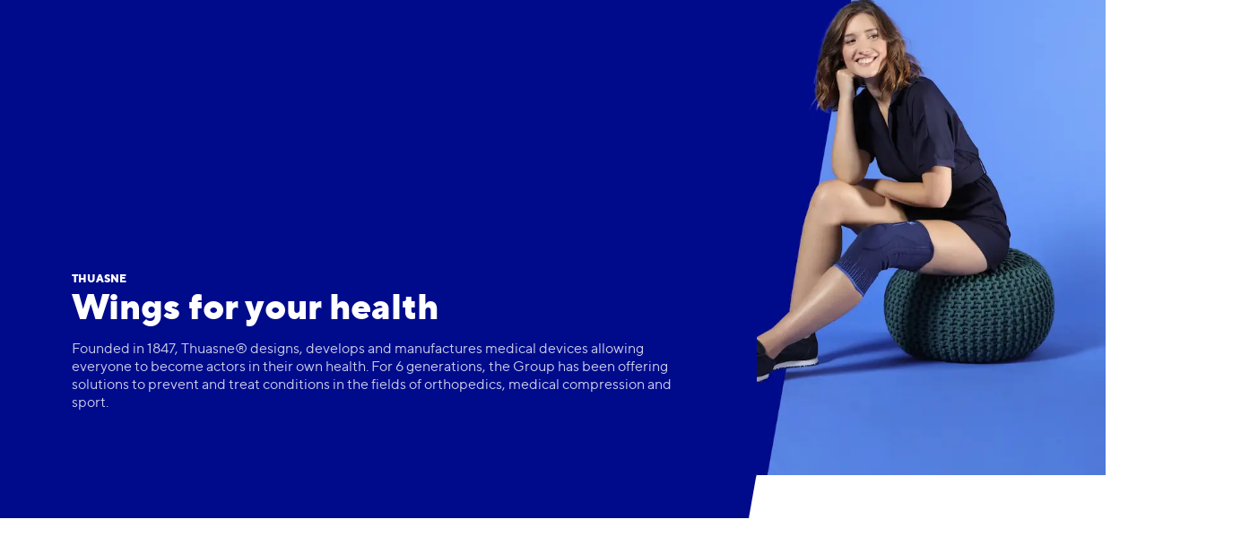

--- FILE ---
content_type: text/html; charset=utf-8
request_url: https://corporate.thuasne.com/en
body_size: 22362
content:
<!DOCTYPE html><html lang="en" dir="ltr"><head><meta charSet="utf-8"/><meta name="viewport" content="width=device-width, initial-scale=1"/><link rel="stylesheet" href="/_next/static/css/c2ff4e860dffbbbc.css" data-precedence="next"/><link rel="stylesheet" href="/_next/static/css/e94705225ad4fc21.css" data-precedence="next"/><link rel="stylesheet" href="/_next/static/css/e5fada3c1a31c626.css" data-precedence="next"/><link rel="stylesheet" href="/_next/static/css/ec922602794fdb54.css" data-precedence="next"/><link rel="stylesheet" href="/_next/static/css/f13a8e21c021056d.css" data-precedence="next"/><link rel="stylesheet" href="/_next/static/css/5b2b28721cdf9520.css" data-precedence="next"/><link rel="stylesheet" href="/_next/static/css/02fd5b473948a744.css" data-precedence="next"/><link rel="stylesheet" href="/_next/static/css/05fda1ce1cc83b21.css" data-precedence="next"/><link rel="stylesheet" href="/_next/static/css/22746151cdf19623.css" data-precedence="next"/><link rel="stylesheet" href="/_next/static/css/fb4a1e81ee0e517a.css" data-precedence="next"/><link rel="stylesheet" href="/_next/static/css/bdc1d6cf8ed094d3.css" data-precedence="next"/><link rel="preload" as="script" fetchPriority="low" href="/_next/static/chunks/webpack-f85e0b07387f5652.js"/><script src="/_next/static/chunks/fd9d1056-6faf3902308b5a49.js" async=""></script><script src="/_next/static/chunks/2117-1415ac4fb4ade3d2.js" async=""></script><script src="/_next/static/chunks/main-app-5294d1645fe5526e.js" async=""></script><script src="/_next/static/chunks/4503bbeb-e6ad2ef880be3815.js" async=""></script><script src="/_next/static/chunks/c15bf2b0-64d8d34c85b819e4.js" async=""></script><script src="/_next/static/chunks/3723-b73e314a47db0a59.js" async=""></script><script src="/_next/static/chunks/6630-f7ddeede07a069ea.js" async=""></script><script src="/_next/static/chunks/8369-2e53aec38157eefe.js" async=""></script><script src="/_next/static/chunks/3464-1ef32185e65dc4d7.js" async=""></script><script src="/_next/static/chunks/6744-d4df1fe073b2cabb.js" async=""></script><script src="/_next/static/chunks/8029-495f9157e622c4d7.js" async=""></script><script src="/_next/static/chunks/7788-38bb3b2ebdeab9bd.js" async=""></script><script src="/_next/static/chunks/app/(locale)/%5Blocale%5D/page-331b49ca0d61bc0a.js" async=""></script><script src="/_next/static/chunks/519935c3-8e9fa38b1d2cc10e.js" async=""></script><script src="/_next/static/chunks/8003-d61eab53fedcb4a9.js" async=""></script><script src="/_next/static/chunks/9171-44706d4b72419077.js" async=""></script><script src="/_next/static/chunks/1295-98f3beb194f30610.js" async=""></script><script src="/_next/static/chunks/1042-b36f9263c9e5bf95.js" async=""></script><script src="/_next/static/chunks/app/(locale)/%5Blocale%5D/layout-77ed1122b10466b5.js" async=""></script><script src="/_next/static/chunks/app/(locale)/%5Blocale%5D/error-345157fdd1c23a70.js" async=""></script><title>Thuasne®, wings for your health | Thuasne® Group </title><meta name="description" content="Founded in 1847, Thuasne® creates and distributes health solutions in order ​to empower everyone to take an active part in their own health."/><meta name="application-name" content="Thuasne® Group"/><link rel="manifest" href="https://corporate.thuasne.com/site.webmanifest" crossorigin="use-credentials"/><link rel="canonical" href="https://corporate.thuasne.com/en"/><link rel="alternate" hrefLang="en" href="https://corporate.thuasne.com/en"/><link rel="alternate" hrefLang="de" href="https://corporate.thuasne.com/de"/><link rel="alternate" hrefLang="fr" href="https://corporate.thuasne.com/fr"/><meta property="og:title" content="Thuasne®, wings for your health"/><meta property="og:description" content="Founded in 1847, Thuasne® creates and distributes health solutions in order ​to empower everyone to take an active part in their own health."/><meta property="og:url" content="https://corporate.thuasne.com/en"/><meta property="og:site_name" content="Thuasne"/><meta property="og:image" content="https://corporate.thuasne.com/images/placeholder-fb.jpg"/><meta property="og:image:width" content="1200"/><meta property="og:image:height" content="630"/><meta property="og:image:alt" content="Thuasne"/><meta name="twitter:card" content="summary_large_image"/><meta name="twitter:site" content="@thuasne"/><meta name="twitter:title" content="Thuasne®, wings for your health"/><meta name="twitter:description" content="Founded in 1847, Thuasne® creates and distributes health solutions in order ​to empower everyone to take an active part in their own health."/><meta name="twitter:image" content="https://corporate.thuasne.com/images/placeholder-tw.jpg"/><meta name="twitter:image:width" content="800"/><meta name="twitter:image:height" content="418"/><meta name="twitter:image:alt" content="Thuasne"/><link rel="icon" href="/favicon.ico" type="image/x-icon" sizes="16x16"/><script src="/_next/static/chunks/polyfills-42372ed130431b0a.js" noModule=""></script></head><body><noscript><iframe src="https://www.googletagmanager.com/ns.html?id=GTM-NQVLHTGG" height="0" width="0" style="display:none;visibility:hidden"></iframe></noscript><nav title="quick-navigation" class="focus-only"><ul><li><a class="sr-only" title="Accéder au contenu principal de la page" href="#main-content">Accéder au contenu principal de la page</a></li><li><a class="sr-only" title="Accéder à la navigation principale de la page" href="#main-navigation">Accéder à la navigation principale de la page</a></li></ul></nav><div data-lenis-container="true" class="body"><header data-lenis-prevent="true" id="main-navigation" role="banner" class="header_header__g7QLI"><div class="header_header-inner__gZ8Fh"></div></header><script type="application/ld+json">{"@context":"https://schema.org","@type":"Organization","name":"Thuasne UK Ltd","url":"https://corporate.thuasne.com/en","telephone":"+44 1892 481620","address":{"@type":"PostalAddress","streetAddress":"Unit 4 Orchard Business Centre, North Farm Road","addressLocality":"Tunbridge Wells","postalCode":"TN2 3XF","addressCountry":"GB"}}</script><main id="main-content" class="homepage" role="main" tabindex="-1"><section class="base_hero__8cR_k base_hero-image__rpiHc base_hero-noDiagonal__GPu8A base_hero-noDiagonalTrue__oOg5g" style="--imgWidth:0px;--imgHeight:0px"><div class="base_hero-inner__hNqRb"><div class="base_hero-content__U6hu1"><div class="base_hero-content-inner__B_DWA"><h1 class="heading_subtitle__Un8CC">Thuasne</h1><h2 class="heading_h1__84jSj hero-title base_hero-title__3CbRM"><div><b>Wings for your health</b></div></h2><div class="hero-text"><div class="content_block__YrHnZ base_hero-text__2Wyv1">
Founded in 1847, Thuasne® designs, develops and manufactures medical devices allowing everyone to become actors in their own health. For 6 generations, the Group has been offering solutions to prevent and treat conditions in the fields of orthopedics, medical compression and sport.</div></div></div></div><figure class="hero-media base_hero-media__HswDx"><picture class="image_picture__8YIu5 image_cover__QgERK base_hero-media-inner__3NVPA"><img alt="" fetchPriority="high" loading="eager" width="2000" height="2736" decoding="async" data-nimg="1" class="image_img__4RLuM" style="color:transparent;background-size:cover;background-position:50% 50%;background-repeat:no-repeat;background-image:url(&quot;data:image/svg+xml;charset=utf-8,%3Csvg xmlns=&#x27;http://www.w3.org/2000/svg&#x27; viewBox=&#x27;0 0 2000 2736&#x27;%3E%3Cfilter id=&#x27;b&#x27; color-interpolation-filters=&#x27;sRGB&#x27;%3E%3CfeGaussianBlur stdDeviation=&#x27;20&#x27;/%3E%3CfeColorMatrix values=&#x27;1 0 0 0 0 0 1 0 0 0 0 0 1 0 0 0 0 0 100 -1&#x27; result=&#x27;s&#x27;/%3E%3CfeFlood x=&#x27;0&#x27; y=&#x27;0&#x27; width=&#x27;100%25&#x27; height=&#x27;100%25&#x27;/%3E%3CfeComposite operator=&#x27;out&#x27; in=&#x27;s&#x27;/%3E%3CfeComposite in2=&#x27;SourceGraphic&#x27;/%3E%3CfeGaussianBlur stdDeviation=&#x27;20&#x27;/%3E%3C/filter%3E%3Cimage width=&#x27;100%25&#x27; height=&#x27;100%25&#x27; x=&#x27;0&#x27; y=&#x27;0&#x27; preserveAspectRatio=&#x27;none&#x27; style=&#x27;filter: url(%23b);&#x27; href=&#x27;TRAK*2MHNOx_MvW=TOWBnKaIo#ad&#x27;/%3E%3C/svg%3E&quot;)" sizes="(min-width: 1024px) 50vw, 100vw" srcSet="/_next/image?url=https%3A%2F%2Fcms.thuasne.com%2Fuploads%2FHomepage_banner_Page_0_4beeecf5f9.webp&amp;w=384&amp;q=75 384w, /_next/image?url=https%3A%2F%2Fcms.thuasne.com%2Fuploads%2FHomepage_banner_Page_0_4beeecf5f9.webp&amp;w=640&amp;q=75 640w, /_next/image?url=https%3A%2F%2Fcms.thuasne.com%2Fuploads%2FHomepage_banner_Page_0_4beeecf5f9.webp&amp;w=750&amp;q=75 750w, /_next/image?url=https%3A%2F%2Fcms.thuasne.com%2Fuploads%2FHomepage_banner_Page_0_4beeecf5f9.webp&amp;w=828&amp;q=75 828w, /_next/image?url=https%3A%2F%2Fcms.thuasne.com%2Fuploads%2FHomepage_banner_Page_0_4beeecf5f9.webp&amp;w=1080&amp;q=75 1080w, /_next/image?url=https%3A%2F%2Fcms.thuasne.com%2Fuploads%2FHomepage_banner_Page_0_4beeecf5f9.webp&amp;w=1200&amp;q=75 1200w, /_next/image?url=https%3A%2F%2Fcms.thuasne.com%2Fuploads%2FHomepage_banner_Page_0_4beeecf5f9.webp&amp;w=1920&amp;q=75 1920w, /_next/image?url=https%3A%2F%2Fcms.thuasne.com%2Fuploads%2FHomepage_banner_Page_0_4beeecf5f9.webp&amp;w=2048&amp;q=75 2048w, /_next/image?url=https%3A%2F%2Fcms.thuasne.com%2Fuploads%2FHomepage_banner_Page_0_4beeecf5f9.webp&amp;w=3840&amp;q=75 3840w" src="/_next/image?url=https%3A%2F%2Fcms.thuasne.com%2Fuploads%2FHomepage_banner_Page_0_4beeecf5f9.webp&amp;w=3840&amp;q=75"/></picture></figure></div></section><section class="textimage_textimage__f9VT9 textimage_textimage-basic__wnJTZ textimage_textimage-reverse__fXOGl"><div class="textimage_textimage-inner__mCN5c"><div class="textimage_textimage-content__TidHV"><h2 class="heading_h2__CiMP9 textimage_textimage-title__5LMwh">

Thuasne acquires <b>US company Corflex

</b></h2><div class="Pattern_pattern__I4Ag4"></div><div class="content_block__YrHnZ"><p>Thuasne continues to expand in the United States with the acquisition of Corflex, Inc., a company specializing in orthopedic devices.</p><p>This 5th acquisition in the United States in 12 years is an important step in Thuasne's growth strategy, as it completes the product portfolio for the American and international markets.</p><p>Thuasne is also leveraging Corflex's strong brand recognition and market presence to strengthen its competitive position worldwide.</p></div><a aria-label="Read the press release" class="btn_btn__4MKGW btn_btn-primary__iUs4q textimage_textimage-button__ToMgx" href="/en/news/thuasne-conquering-the-west"><span class="btn_btn-text-outer__Dn9YI" style="--letters:22"><span class="btn_btn-text__nyG0_ btn_btn-text-1__ZXk1i">Read the press release</span><span class="btn_btn-text__nyG0_ btn_btn-text-2__KKVlz">Read the press release</span></span></a></div><figure class="textimage_textimage-media__liid6"><picture class="image_picture__8YIu5 image_cover__QgERK image_smoothLoad__n1_Sb"><img alt="" loading="lazy" width="1000" height="1000" decoding="async" data-nimg="1" class="image_img__4RLuM" style="color:transparent" sizes="100vw" srcSet="/_next/image?url=https%3A%2F%2Fcms.thuasne.com%2Fuploads%2F9d8a99f6_988b_44ee_b463_09a1d9ff7ad7_0ae8b56758.png&amp;w=640&amp;q=75 640w, /_next/image?url=https%3A%2F%2Fcms.thuasne.com%2Fuploads%2F9d8a99f6_988b_44ee_b463_09a1d9ff7ad7_0ae8b56758.png&amp;w=750&amp;q=75 750w, /_next/image?url=https%3A%2F%2Fcms.thuasne.com%2Fuploads%2F9d8a99f6_988b_44ee_b463_09a1d9ff7ad7_0ae8b56758.png&amp;w=828&amp;q=75 828w, /_next/image?url=https%3A%2F%2Fcms.thuasne.com%2Fuploads%2F9d8a99f6_988b_44ee_b463_09a1d9ff7ad7_0ae8b56758.png&amp;w=1080&amp;q=75 1080w, /_next/image?url=https%3A%2F%2Fcms.thuasne.com%2Fuploads%2F9d8a99f6_988b_44ee_b463_09a1d9ff7ad7_0ae8b56758.png&amp;w=1200&amp;q=75 1200w, /_next/image?url=https%3A%2F%2Fcms.thuasne.com%2Fuploads%2F9d8a99f6_988b_44ee_b463_09a1d9ff7ad7_0ae8b56758.png&amp;w=1920&amp;q=75 1920w, /_next/image?url=https%3A%2F%2Fcms.thuasne.com%2Fuploads%2F9d8a99f6_988b_44ee_b463_09a1d9ff7ad7_0ae8b56758.png&amp;w=2048&amp;q=75 2048w, /_next/image?url=https%3A%2F%2Fcms.thuasne.com%2Fuploads%2F9d8a99f6_988b_44ee_b463_09a1d9ff7ad7_0ae8b56758.png&amp;w=3840&amp;q=75 3840w" src="/_next/image?url=https%3A%2F%2Fcms.thuasne.com%2Fuploads%2F9d8a99f6_988b_44ee_b463_09a1d9ff7ad7_0ae8b56758.png&amp;w=3840&amp;q=75"/></picture></figure></div></section><section class="values_values__ATWUa"><div class="values_values-inner__Qd_Pv"><div class="values_values-main__1fZNh"><h2 class="heading_h2__CiMP9 values_values-title__esrlF">


















We
act to <b>restore mobility</b> and <b>improve quality of life</b>



</h2><div class="values_values-pattern__ET4Yz"></div><div class="content_block__YrHnZ"><p>For over 175 years, Thuasne® has been developing <strong>recognized expertise in textiles</strong>. This expertise is put to use in the service of health, to treat and prevent conditions in the fields of orthopedics, medical compression and sports.&nbsp;</p><p>Every day, the Group's researchers innovate and design original medical devices, combining therapeutic efficacy, comfort and compliance to support patients and healthcare professionals.&nbsp;</p></div></div><ul class="values_values-items__GT_hb"><li class="values_value__9Ro29"><a class="values_value-link__jqpRB" href="/en/product-innovation"><span class="icon_icon__NnZFg" style="--width:56px;--height:56px"><svg><use xlink:href="/assets/svg/icons.svg#prize"></use></svg></span><h3 class="heading_h6__P8yP6 values_value-title__9gR2f">Product innovation</h3><div class="content_block__YrHnZ content_body-small__EG2_C values_value-text__bhhIx">Thuasne® has a strong culture of innovation with more than 200 active patents and approximately 30 new solutions developed each year.</div><span class="icon_icon__NnZFg values_value-arrow__Uk7ut" style="--width:24px;--height:24px"><svg><use xlink:href="/assets/svg/icons.svg#arrow-right"></use></svg></span></a></li><li class="values_value__9Ro29"><a class="values_value-link__jqpRB" href="/en/clinical-medical-expertise"><span class="icon_icon__NnZFg" style="--width:56px;--height:56px"><svg><use xlink:href="/assets/svg/icons.svg#diploma"></use></svg></span><h3 class="heading_h6__P8yP6 values_value-title__9gR2f">Scientific expertise</h3><div class="content_block__YrHnZ content_body-small__EG2_C values_value-text__bhhIx">Thanks to its recognized medical and clinical expertise, Thuasne® collaborates closely with scientific societies and healthcare professionals.</div><span class="icon_icon__NnZFg values_value-arrow__Uk7ut" style="--width:24px;--height:24px"><svg><use xlink:href="/assets/svg/icons.svg#arrow-right"></use></svg></span></a></li><li class="values_value__9Ro29"><a class="values_value-link__jqpRB" href="/en/industrial-expertise"><span class="icon_icon__NnZFg" style="--width:56px;--height:56px"><svg><use xlink:href="/assets/svg/icons.svg#industry"></use></svg></span><h3 class="heading_h6__P8yP6 values_value-title__9gR2f">Industrial excellence</h3><div class="content_block__YrHnZ content_body-small__EG2_C values_value-text__bhhIx">With 16 production sites worldwide, Thuasne® controls its entire value chain and possesses multi-technology expertise.</div><span class="icon_icon__NnZFg values_value-arrow__Uk7ut" style="--width:24px;--height:24px"><svg><use xlink:href="/assets/svg/icons.svg#arrow-right"></use></svg></span></a></li><li class="values_value__9Ro29"><a class="values_value-link__jqpRB" href="/en/quality-engagement"><span class="icon_icon__NnZFg" style="--width:56px;--height:56px"><svg><use xlink:href="/assets/svg/icons.svg#quality"></use></svg></span><h3 class="heading_h6__P8yP6 values_value-title__9gR2f">Quality requirements</h3><div class="content_block__YrHnZ content_body-small__EG2_C values_value-text__bhhIx">Thuasne® manufactures medical devices that comply with the most stringent regulations, putting patient safety at the heart of everything we do.</div><span class="icon_icon__NnZFg values_value-arrow__Uk7ut" style="--width:24px;--height:24px"><svg><use xlink:href="/assets/svg/icons.svg#arrow-right"></use></svg></span></a></li></ul></div></section><section style="--scroll:undefinedpx" class="scrollslider_scroll-slider__DzsA_"><div class="scrollslider_scroll-slider-inner__5AjHD"><div class="scrollslider_scroll-slider-gallery__VkQBw"><div class="scrollslider_scroll-slider-main-mobile__GODtf"><div class="scrollslider_scroll-slider-content__9pZah"><div class="scrollslider_scroll-slider-content-inner__k_0mr"><h2 class="heading_h2__CiMP9">




















Life at
<b>Thuasne<sup>®</sup>





</b></h2><div class="content_block__YrHnZ"><p>Every day, our 2,400 passionate employees design healthcare solutions that push back the limits of movement.&nbsp;</p><p>Joining Thuasne® means growing within an international group on a human scale, where your expertise actively contributes to improving the daily lives of millions of patients around the world.</p></div><a aria-label="Join the movement" class="btn_btn__4MKGW btn_btn-primary__iUs4q" href="https://careers.thuasne.com/homepage.aspx?LCID=1033"><span class="btn_btn-text-outer__Dn9YI" style="--letters:17"><span class="btn_btn-text__nyG0_ btn_btn-text-1__ZXk1i">Join the movement</span><span class="btn_btn-text__nyG0_ btn_btn-text-2__KKVlz">Join the movement</span></span></a><div class="scrollslider_scroll-slider-extra__e6RQN"><div class="content_block__YrHnZ scrollslider_scroll-slider-extra-text__jo4Bu"><p>Every story, every journey, every talent counts. Discover the faces of those who make a difference to patients' lives.</p></div><a aria-label="Career Path" class="btn_btn__4MKGW btn_btn-ghost__4S4Qo scrollslider_scroll-slider-extra-btn__EnSkf" href="en/career-development"><span class="btn_btn-text-outer__Dn9YI" style="--letters:11"><span class="btn_btn-text__nyG0_ btn_btn-text-1__ZXk1i">Career Path</span><span class="btn_btn-text__nyG0_ btn_btn-text-2__KKVlz">Career Path</span></span><span class="btn_i-outer__2Kmgx"><span class="icon_icon__NnZFg btn_btn-icon-1__tF1HD"><svg><use xlink:href="/assets/svg/icons.svg#chevron-right"></use></svg></span><span class="icon_icon__NnZFg btn_btn-icon-2__NMDwJ"><svg><use xlink:href="/assets/svg/icons.svg#chevron-right"></use></svg></span></span></a></div></div></div></div><figure class="scrollslider_scroll-slider-figure__RA7w4"><picture class="image_picture__8YIu5 image_cover__QgERK scrollslider_scroll-slider-image__cIf2C"><img alt="" loading="lazy" width="697" height="1024" decoding="async" data-nimg="1" class="image_img__4RLuM" style="color:transparent;background-size:cover;background-position:50% 50%;background-repeat:no-repeat;background-image:url(&quot;data:image/svg+xml;charset=utf-8,%3Csvg xmlns=&#x27;http://www.w3.org/2000/svg&#x27; viewBox=&#x27;0 0 697 1024&#x27;%3E%3Cfilter id=&#x27;b&#x27; color-interpolation-filters=&#x27;sRGB&#x27;%3E%3CfeGaussianBlur stdDeviation=&#x27;20&#x27;/%3E%3CfeColorMatrix values=&#x27;1 0 0 0 0 0 1 0 0 0 0 0 1 0 0 0 0 0 100 -1&#x27; result=&#x27;s&#x27;/%3E%3CfeFlood x=&#x27;0&#x27; y=&#x27;0&#x27; width=&#x27;100%25&#x27; height=&#x27;100%25&#x27;/%3E%3CfeComposite operator=&#x27;out&#x27; in=&#x27;s&#x27;/%3E%3CfeComposite in2=&#x27;SourceGraphic&#x27;/%3E%3CfeGaussianBlur stdDeviation=&#x27;20&#x27;/%3E%3C/filter%3E%3Cimage width=&#x27;100%25&#x27; height=&#x27;100%25&#x27; x=&#x27;0&#x27; y=&#x27;0&#x27; preserveAspectRatio=&#x27;none&#x27; style=&#x27;filter: url(%23b);&#x27; href=&#x27;TVFi*|Rl.9_MxuRiOYR*i_D%W=Vs&#x27;/%3E%3C/svg%3E&quot;)" sizes="100vw" srcSet="/_next/image?url=https%3A%2F%2Fcms.thuasne.com%2Fuploads%2F64e548a7_418d_46f6_a61f_dd2cbbe09458_95557e6303.png&amp;w=640&amp;q=75 640w, /_next/image?url=https%3A%2F%2Fcms.thuasne.com%2Fuploads%2F64e548a7_418d_46f6_a61f_dd2cbbe09458_95557e6303.png&amp;w=750&amp;q=75 750w, /_next/image?url=https%3A%2F%2Fcms.thuasne.com%2Fuploads%2F64e548a7_418d_46f6_a61f_dd2cbbe09458_95557e6303.png&amp;w=828&amp;q=75 828w, /_next/image?url=https%3A%2F%2Fcms.thuasne.com%2Fuploads%2F64e548a7_418d_46f6_a61f_dd2cbbe09458_95557e6303.png&amp;w=1080&amp;q=75 1080w, /_next/image?url=https%3A%2F%2Fcms.thuasne.com%2Fuploads%2F64e548a7_418d_46f6_a61f_dd2cbbe09458_95557e6303.png&amp;w=1200&amp;q=75 1200w, /_next/image?url=https%3A%2F%2Fcms.thuasne.com%2Fuploads%2F64e548a7_418d_46f6_a61f_dd2cbbe09458_95557e6303.png&amp;w=1920&amp;q=75 1920w, /_next/image?url=https%3A%2F%2Fcms.thuasne.com%2Fuploads%2F64e548a7_418d_46f6_a61f_dd2cbbe09458_95557e6303.png&amp;w=2048&amp;q=75 2048w, /_next/image?url=https%3A%2F%2Fcms.thuasne.com%2Fuploads%2F64e548a7_418d_46f6_a61f_dd2cbbe09458_95557e6303.png&amp;w=3840&amp;q=75 3840w" src="/_next/image?url=https%3A%2F%2Fcms.thuasne.com%2Fuploads%2F64e548a7_418d_46f6_a61f_dd2cbbe09458_95557e6303.png&amp;w=3840&amp;q=75"/></picture></figure><figure class="scrollslider_scroll-slider-figure__RA7w4"><picture class="image_picture__8YIu5 image_cover__QgERK scrollslider_scroll-slider-image__cIf2C"><img alt="" loading="lazy" width="697" height="1024" decoding="async" data-nimg="1" class="image_img__4RLuM" style="color:transparent;background-size:cover;background-position:50% 50%;background-repeat:no-repeat;background-image:url(&quot;data:image/svg+xml;charset=utf-8,%3Csvg xmlns=&#x27;http://www.w3.org/2000/svg&#x27; viewBox=&#x27;0 0 697 1024&#x27;%3E%3Cfilter id=&#x27;b&#x27; color-interpolation-filters=&#x27;sRGB&#x27;%3E%3CfeGaussianBlur stdDeviation=&#x27;20&#x27;/%3E%3CfeColorMatrix values=&#x27;1 0 0 0 0 0 1 0 0 0 0 0 1 0 0 0 0 0 100 -1&#x27; result=&#x27;s&#x27;/%3E%3CfeFlood x=&#x27;0&#x27; y=&#x27;0&#x27; width=&#x27;100%25&#x27; height=&#x27;100%25&#x27;/%3E%3CfeComposite operator=&#x27;out&#x27; in=&#x27;s&#x27;/%3E%3CfeComposite in2=&#x27;SourceGraphic&#x27;/%3E%3CfeGaussianBlur stdDeviation=&#x27;20&#x27;/%3E%3C/filter%3E%3Cimage width=&#x27;100%25&#x27; height=&#x27;100%25&#x27; x=&#x27;0&#x27; y=&#x27;0&#x27; preserveAspectRatio=&#x27;none&#x27; style=&#x27;filter: url(%23b);&#x27; href=&#x27;TDL4To-oBT00xu9vK+V@}@JV%gbw&#x27;/%3E%3C/svg%3E&quot;)" sizes="100vw" srcSet="/_next/image?url=https%3A%2F%2Fcms.thuasne.com%2Fuploads%2Fc5947fa5_e012_4e8a_bfda_5d3cde6e947a_722a2b9bb7.png&amp;w=640&amp;q=75 640w, /_next/image?url=https%3A%2F%2Fcms.thuasne.com%2Fuploads%2Fc5947fa5_e012_4e8a_bfda_5d3cde6e947a_722a2b9bb7.png&amp;w=750&amp;q=75 750w, /_next/image?url=https%3A%2F%2Fcms.thuasne.com%2Fuploads%2Fc5947fa5_e012_4e8a_bfda_5d3cde6e947a_722a2b9bb7.png&amp;w=828&amp;q=75 828w, /_next/image?url=https%3A%2F%2Fcms.thuasne.com%2Fuploads%2Fc5947fa5_e012_4e8a_bfda_5d3cde6e947a_722a2b9bb7.png&amp;w=1080&amp;q=75 1080w, /_next/image?url=https%3A%2F%2Fcms.thuasne.com%2Fuploads%2Fc5947fa5_e012_4e8a_bfda_5d3cde6e947a_722a2b9bb7.png&amp;w=1200&amp;q=75 1200w, /_next/image?url=https%3A%2F%2Fcms.thuasne.com%2Fuploads%2Fc5947fa5_e012_4e8a_bfda_5d3cde6e947a_722a2b9bb7.png&amp;w=1920&amp;q=75 1920w, /_next/image?url=https%3A%2F%2Fcms.thuasne.com%2Fuploads%2Fc5947fa5_e012_4e8a_bfda_5d3cde6e947a_722a2b9bb7.png&amp;w=2048&amp;q=75 2048w, /_next/image?url=https%3A%2F%2Fcms.thuasne.com%2Fuploads%2Fc5947fa5_e012_4e8a_bfda_5d3cde6e947a_722a2b9bb7.png&amp;w=3840&amp;q=75 3840w" src="/_next/image?url=https%3A%2F%2Fcms.thuasne.com%2Fuploads%2Fc5947fa5_e012_4e8a_bfda_5d3cde6e947a_722a2b9bb7.png&amp;w=3840&amp;q=75"/></picture></figure><figure class="scrollslider_scroll-slider-figure__RA7w4"><picture class="image_picture__8YIu5 image_cover__QgERK scrollslider_scroll-slider-image__cIf2C"><img alt="" loading="lazy" width="697" height="1024" decoding="async" data-nimg="1" class="image_img__4RLuM" style="color:transparent;background-size:cover;background-position:50% 50%;background-repeat:no-repeat;background-image:url(&quot;data:image/svg+xml;charset=utf-8,%3Csvg xmlns=&#x27;http://www.w3.org/2000/svg&#x27; viewBox=&#x27;0 0 697 1024&#x27;%3E%3Cfilter id=&#x27;b&#x27; color-interpolation-filters=&#x27;sRGB&#x27;%3E%3CfeGaussianBlur stdDeviation=&#x27;20&#x27;/%3E%3CfeColorMatrix values=&#x27;1 0 0 0 0 0 1 0 0 0 0 0 1 0 0 0 0 0 100 -1&#x27; result=&#x27;s&#x27;/%3E%3CfeFlood x=&#x27;0&#x27; y=&#x27;0&#x27; width=&#x27;100%25&#x27; height=&#x27;100%25&#x27;/%3E%3CfeComposite operator=&#x27;out&#x27; in=&#x27;s&#x27;/%3E%3CfeComposite in2=&#x27;SourceGraphic&#x27;/%3E%3CfeGaussianBlur stdDeviation=&#x27;20&#x27;/%3E%3C/filter%3E%3Cimage width=&#x27;100%25&#x27; height=&#x27;100%25&#x27; x=&#x27;0&#x27; y=&#x27;0&#x27; preserveAspectRatio=&#x27;none&#x27; style=&#x27;filter: url(%23b);&#x27; href=&#x27;TnKnYq8_b__Nxaxtxu%MM|XmR-nh&#x27;/%3E%3C/svg%3E&quot;)" sizes="100vw" srcSet="/_next/image?url=https%3A%2F%2Fcms.thuasne.com%2Fuploads%2F3cbb154a_d9a5_432d_8951_5eb16f0395e4_78552fc5ee.png&amp;w=640&amp;q=75 640w, /_next/image?url=https%3A%2F%2Fcms.thuasne.com%2Fuploads%2F3cbb154a_d9a5_432d_8951_5eb16f0395e4_78552fc5ee.png&amp;w=750&amp;q=75 750w, /_next/image?url=https%3A%2F%2Fcms.thuasne.com%2Fuploads%2F3cbb154a_d9a5_432d_8951_5eb16f0395e4_78552fc5ee.png&amp;w=828&amp;q=75 828w, /_next/image?url=https%3A%2F%2Fcms.thuasne.com%2Fuploads%2F3cbb154a_d9a5_432d_8951_5eb16f0395e4_78552fc5ee.png&amp;w=1080&amp;q=75 1080w, /_next/image?url=https%3A%2F%2Fcms.thuasne.com%2Fuploads%2F3cbb154a_d9a5_432d_8951_5eb16f0395e4_78552fc5ee.png&amp;w=1200&amp;q=75 1200w, /_next/image?url=https%3A%2F%2Fcms.thuasne.com%2Fuploads%2F3cbb154a_d9a5_432d_8951_5eb16f0395e4_78552fc5ee.png&amp;w=1920&amp;q=75 1920w, /_next/image?url=https%3A%2F%2Fcms.thuasne.com%2Fuploads%2F3cbb154a_d9a5_432d_8951_5eb16f0395e4_78552fc5ee.png&amp;w=2048&amp;q=75 2048w, /_next/image?url=https%3A%2F%2Fcms.thuasne.com%2Fuploads%2F3cbb154a_d9a5_432d_8951_5eb16f0395e4_78552fc5ee.png&amp;w=3840&amp;q=75 3840w" src="/_next/image?url=https%3A%2F%2Fcms.thuasne.com%2Fuploads%2F3cbb154a_d9a5_432d_8951_5eb16f0395e4_78552fc5ee.png&amp;w=3840&amp;q=75"/></picture></figure><div class="scrollslider_scroll-slider-end__4viI5"></div></div></div></section><section class="about_about__g5BFg"><div class="about_about-inner__S2qDc"><div class="about_about-main___DimK"><h2 class="heading_h2__CiMP9">About<b> Thuasne<sup>®</sup></b></h2><div class="content_block__YrHnZ about_about-text__4ibYD"><p>In 1847, in northern France, the company that would later become Thuasne® was founded. Present on five continents, the Group now markets innovative non-invasive healthcare solutions for mobility.</p></div><a aria-label="Discover" class="btn_btn__4MKGW btn_btn-secondary__G9DKg" href="/en/history"><span class="btn_btn-text-outer__Dn9YI" style="--letters:8"><span class="btn_btn-text__nyG0_ btn_btn-text-1__ZXk1i">Discover</span><span class="btn_btn-text__nyG0_ btn_btn-text-2__KKVlz">Discover</span></span></a><div class="about_figures__ULrhY"><ul class="about_figures-items__D4JP2 about_figures-items-4__sU7co"><li class="about_figure__FpFEc"><h4 class="heading_h1__84jSj about_figure-title__e1_op">175 years</h4><div class="content_block__YrHnZ about_figure-text__k9MTC"><p>years of technical textile expertise.</p></div></li><li class="about_figure__FpFEc"><h4 class="heading_h1__84jSj about_figure-title__e1_op">2,400</h4><div class="content_block__YrHnZ about_figure-text__k9MTC"><p>passionate employees worldwide.</p></div></li><li class="about_figure__FpFEc"><h4 class="heading_h1__84jSj about_figure-title__e1_op">18</h4><div class="content_block__YrHnZ about_figure-text__k9MTC"><p>subsidiaries in Europe, Africa, America and Asia.</p></div></li><li class="about_figure__FpFEc"><h4 class="heading_h1__84jSj about_figure-title__e1_op">4 %</h4><div class="content_block__YrHnZ about_figure-text__k9MTC"><p>of revenue invested in R&amp;D.</p></div></li></ul></div></div><ul class="about_about-nav__VqnBT"><li class="about_card__YK14I"><a class="about_card-link__F6_ca" href="/en/history"><h3 class="about_card-title__3ttt3 h5">Our history<span class="icon_icon__NnZFg about_card-icon__Lj_ke" style="--width:24px;--height:24px"><svg><use xlink:href="/assets/svg/icons.svg#arrow-right"></use></svg></span></h3><div class="content_block__YrHnZ content_body__0_DLF about_card-text__g61gU">From narrow elastic fabric to medical devices, Thuasne® has been a visionary industrial player since the 19<sup>th</sup> century. For 6 generations, the Group has been innovating, and today it is a key player in the world of healthcare.</div></a></li><li class="about_card__YK14I"><a class="about_card-link__F6_ca" href="/en/values-missions-ambition"><h3 class="about_card-title__3ttt3 h5">Our values<span class="icon_icon__NnZFg about_card-icon__Lj_ke" style="--width:24px;--height:24px"><svg><use xlink:href="/assets/svg/icons.svg#arrow-right"></use></svg></span></h3><div class="content_block__YrHnZ content_body__0_DLF about_card-text__g61gU">Agility, courage, efficiency, sustainability; Thuasne® stands out with founding values that have guided its action for nearly two centuries.</div></a></li><li class="about_card__YK14I"><a class="about_card-link__F6_ca" href="/en/fields-activity"><h3 class="about_card-title__3ttt3 h5">Our healthcare solutions<span class="icon_icon__NnZFg about_card-icon__Lj_ke" style="--width:24px;--height:24px"><svg><use xlink:href="/assets/svg/icons.svg#arrow-right"></use></svg></span></h3><div class="content_block__YrHnZ content_body__0_DLF about_card-text__g61gU">Thuasne® develops medical devices in the fields of orthopedics, medical compression and sports. These solutions help restore mobility and improve patients' quality of life.</div></a></li></ul></div></section><section class="latest_latest___PKlK"><ul class="latest_latest-items__WKinr"><li class="latest_highlighted__Y6e4Q"><figure class="latest_highlighted-figure__5m3Fj"><picture class="image_picture__8YIu5 image_cover__QgERK latest_highlighted-image__MFLsM"><img alt="" loading="lazy" width="2880" height="1620" decoding="async" data-nimg="1" class="image_img__4RLuM" style="color:transparent;background-size:cover;background-position:50% 50%;background-repeat:no-repeat;background-image:url(&quot;data:image/svg+xml;charset=utf-8,%3Csvg xmlns=&#x27;http://www.w3.org/2000/svg&#x27; viewBox=&#x27;0 0 2880 1620&#x27;%3E%3Cfilter id=&#x27;b&#x27; color-interpolation-filters=&#x27;sRGB&#x27;%3E%3CfeGaussianBlur stdDeviation=&#x27;20&#x27;/%3E%3CfeColorMatrix values=&#x27;1 0 0 0 0 0 1 0 0 0 0 0 1 0 0 0 0 0 100 -1&#x27; result=&#x27;s&#x27;/%3E%3CfeFlood x=&#x27;0&#x27; y=&#x27;0&#x27; width=&#x27;100%25&#x27; height=&#x27;100%25&#x27;/%3E%3CfeComposite operator=&#x27;out&#x27; in=&#x27;s&#x27;/%3E%3CfeComposite in2=&#x27;SourceGraphic&#x27;/%3E%3CfeGaussianBlur stdDeviation=&#x27;20&#x27;/%3E%3C/filter%3E%3Cimage width=&#x27;100%25&#x27; height=&#x27;100%25&#x27; x=&#x27;0&#x27; y=&#x27;0&#x27; preserveAspectRatio=&#x27;none&#x27; style=&#x27;filter: url(%23b);&#x27; href=&#x27;MQH{A+XnTe={Di?wRjM{S4Mwt,%2xZNIRP&#x27;/%3E%3C/svg%3E&quot;)" sizes="100vw" srcSet="/_next/image?url=https%3A%2F%2Fcms.thuasne.com%2Fuploads%2FConscious_corpo_18ff42e23c.webp&amp;w=640&amp;q=75 640w, /_next/image?url=https%3A%2F%2Fcms.thuasne.com%2Fuploads%2FConscious_corpo_18ff42e23c.webp&amp;w=750&amp;q=75 750w, /_next/image?url=https%3A%2F%2Fcms.thuasne.com%2Fuploads%2FConscious_corpo_18ff42e23c.webp&amp;w=828&amp;q=75 828w, /_next/image?url=https%3A%2F%2Fcms.thuasne.com%2Fuploads%2FConscious_corpo_18ff42e23c.webp&amp;w=1080&amp;q=75 1080w, /_next/image?url=https%3A%2F%2Fcms.thuasne.com%2Fuploads%2FConscious_corpo_18ff42e23c.webp&amp;w=1200&amp;q=75 1200w, /_next/image?url=https%3A%2F%2Fcms.thuasne.com%2Fuploads%2FConscious_corpo_18ff42e23c.webp&amp;w=1920&amp;q=75 1920w, /_next/image?url=https%3A%2F%2Fcms.thuasne.com%2Fuploads%2FConscious_corpo_18ff42e23c.webp&amp;w=2048&amp;q=75 2048w, /_next/image?url=https%3A%2F%2Fcms.thuasne.com%2Fuploads%2FConscious_corpo_18ff42e23c.webp&amp;w=3840&amp;q=75 3840w" src="/_next/image?url=https%3A%2F%2Fcms.thuasne.com%2Fuploads%2FConscious_corpo_18ff42e23c.webp&amp;w=3840&amp;q=75"/></picture><figcaption class="latest_highlighted-credit__qBKS_"><span class="latest_highlighted-copyright__r1Xv6">©</span> <!-- -->Studio Caterin</figcaption></figure><div class="latest_highlighted-inner__sPReP"><span class="content_block__YrHnZ content_body-small__EG2_C latest_highlighted-date__dQxHd">10.12.2025</span><strong class="heading_h5__08E0h">Thuasne<sup>®</sup> unveils the ecofriendly reissue of its bestselling bra: the all-new top’strap conscious</strong><p class="content_block__YrHnZ latest_highlighted-text__yQfTz"></p><a aria-label="Read more" class="btn_btn__4MKGW btn_btn-ghost__4S4Qo latest_highlighted-link__wLUSh" href="/en/news/thuasne-ecofriendly-reissue-of-its-bestselling-bra-topstrap-conscious"><span class="btn_btn-text-outer__Dn9YI" style="--letters:9"><span class="btn_btn-text__nyG0_ btn_btn-text-1__ZXk1i">Read more</span><span class="btn_btn-text__nyG0_ btn_btn-text-2__KKVlz">Read more</span></span><span class="btn_i-outer__2Kmgx"><span class="icon_icon__NnZFg btn_btn-icon-1__tF1HD"><svg><use xlink:href="/assets/svg/icons.svg#arrow-right"></use></svg></span><span class="icon_icon__NnZFg btn_btn-icon-2__NMDwJ"><svg><use xlink:href="/assets/svg/icons.svg#arrow-right"></use></svg></span></span></a><a class="global-link" href="/en/news/thuasne-ecofriendly-reissue-of-its-bestselling-bra-topstrap-conscious"><span class="sr-only">Thuasne&lt;sup&gt;®&lt;/sup&gt; unveils the ecofriendly reissue of its bestselling bra: the all-new top’strap conscious</span></a></div></li><li class="latest_card__Yxayl"><a class="latest_card-link__JjRck" href="/en/news/artificial-intelligence-in-thuasne-s-transformation-service"><figure class="latest_card-figure__WMsCZ"><picture class="image_picture__8YIu5 image_cover__QgERK latest_card-image__vC7rG"><img alt="" loading="lazy" width="960" height="722" decoding="async" data-nimg="1" class="image_img__4RLuM" style="color:transparent;background-size:cover;background-position:50% 50%;background-repeat:no-repeat;background-image:url(&quot;data:image/svg+xml;charset=utf-8,%3Csvg xmlns=&#x27;http://www.w3.org/2000/svg&#x27; viewBox=&#x27;0 0 960 722&#x27;%3E%3Cfilter id=&#x27;b&#x27; color-interpolation-filters=&#x27;sRGB&#x27;%3E%3CfeGaussianBlur stdDeviation=&#x27;20&#x27;/%3E%3CfeColorMatrix values=&#x27;1 0 0 0 0 0 1 0 0 0 0 0 1 0 0 0 0 0 100 -1&#x27; result=&#x27;s&#x27;/%3E%3CfeFlood x=&#x27;0&#x27; y=&#x27;0&#x27; width=&#x27;100%25&#x27; height=&#x27;100%25&#x27;/%3E%3CfeComposite operator=&#x27;out&#x27; in=&#x27;s&#x27;/%3E%3CfeComposite in2=&#x27;SourceGraphic&#x27;/%3E%3CfeGaussianBlur stdDeviation=&#x27;20&#x27;/%3E%3C/filter%3E%3Cimage width=&#x27;100%25&#x27; height=&#x27;100%25&#x27; x=&#x27;0&#x27; y=&#x27;0&#x27; preserveAspectRatio=&#x27;none&#x27; style=&#x27;filter: url(%23b);&#x27; href=&#x27;L9D,J^00tS_NNGxuR.M_-ix]xvMc&#x27;/%3E%3C/svg%3E&quot;)" sizes="100vw" srcSet="/_next/image?url=https%3A%2F%2Fcms.thuasne.com%2Fuploads%2Fnews_intelligence_artificielle_6b36faabce.webp&amp;w=640&amp;q=75 640w, /_next/image?url=https%3A%2F%2Fcms.thuasne.com%2Fuploads%2Fnews_intelligence_artificielle_6b36faabce.webp&amp;w=750&amp;q=75 750w, /_next/image?url=https%3A%2F%2Fcms.thuasne.com%2Fuploads%2Fnews_intelligence_artificielle_6b36faabce.webp&amp;w=828&amp;q=75 828w, /_next/image?url=https%3A%2F%2Fcms.thuasne.com%2Fuploads%2Fnews_intelligence_artificielle_6b36faabce.webp&amp;w=1080&amp;q=75 1080w, /_next/image?url=https%3A%2F%2Fcms.thuasne.com%2Fuploads%2Fnews_intelligence_artificielle_6b36faabce.webp&amp;w=1200&amp;q=75 1200w, /_next/image?url=https%3A%2F%2Fcms.thuasne.com%2Fuploads%2Fnews_intelligence_artificielle_6b36faabce.webp&amp;w=1920&amp;q=75 1920w, /_next/image?url=https%3A%2F%2Fcms.thuasne.com%2Fuploads%2Fnews_intelligence_artificielle_6b36faabce.webp&amp;w=2048&amp;q=75 2048w, /_next/image?url=https%3A%2F%2Fcms.thuasne.com%2Fuploads%2Fnews_intelligence_artificielle_6b36faabce.webp&amp;w=3840&amp;q=75 3840w" src="/_next/image?url=https%3A%2F%2Fcms.thuasne.com%2Fuploads%2Fnews_intelligence_artificielle_6b36faabce.webp&amp;w=3840&amp;q=75"/></picture></figure><span class="content_block__YrHnZ content_body-small__EG2_C latest_card-date__WZrt8">31.10.2025</span><strong class="heading_h6__P8yP6 latest_card-title__rmbRZ">Artificial intelligence in Thuasne<sup>®</sup>'s transformation service</strong><span class="icon_icon__NnZFg latest_card-icon__njZOI" style="--width:24px;--height:24px"><svg><use xlink:href="/assets/svg/icons.svg#arrow-right"></use></svg></span></a></li><li class="latest_card__Yxayl"><a class="latest_card-link__JjRck" href="/en/news/environmental-performance-a-priority-for-thuasne"><figure class="latest_card-figure__WMsCZ"><picture class="image_picture__8YIu5 image_cover__QgERK latest_card-image__vC7rG"><img alt="" loading="lazy" width="2560" height="1920" decoding="async" data-nimg="1" class="image_img__4RLuM" style="color:transparent;background-size:cover;background-position:50% 50%;background-repeat:no-repeat;background-image:url(&quot;data:image/svg+xml;charset=utf-8,%3Csvg xmlns=&#x27;http://www.w3.org/2000/svg&#x27; viewBox=&#x27;0 0 2560 1920&#x27;%3E%3Cfilter id=&#x27;b&#x27; color-interpolation-filters=&#x27;sRGB&#x27;%3E%3CfeGaussianBlur stdDeviation=&#x27;20&#x27;/%3E%3CfeColorMatrix values=&#x27;1 0 0 0 0 0 1 0 0 0 0 0 1 0 0 0 0 0 100 -1&#x27; result=&#x27;s&#x27;/%3E%3CfeFlood x=&#x27;0&#x27; y=&#x27;0&#x27; width=&#x27;100%25&#x27; height=&#x27;100%25&#x27;/%3E%3CfeComposite operator=&#x27;out&#x27; in=&#x27;s&#x27;/%3E%3CfeComposite in2=&#x27;SourceGraphic&#x27;/%3E%3CfeGaussianBlur stdDeviation=&#x27;20&#x27;/%3E%3C/filter%3E%3Cimage width=&#x27;100%25&#x27; height=&#x27;100%25&#x27; x=&#x27;0&#x27; y=&#x27;0&#x27; preserveAspectRatio=&#x27;none&#x27; style=&#x27;filter: url(%23b);&#x27; href=&#x27;L7D+-%#O~qMcIoI]DitRIBxa%MXA&#x27;/%3E%3C/svg%3E&quot;)" sizes="100vw" srcSet="/_next/image?url=https%3A%2F%2Fcms.thuasne.com%2Fuploads%2FPerformance_environnementale_861322be6d.jpg&amp;w=640&amp;q=75 640w, /_next/image?url=https%3A%2F%2Fcms.thuasne.com%2Fuploads%2FPerformance_environnementale_861322be6d.jpg&amp;w=750&amp;q=75 750w, /_next/image?url=https%3A%2F%2Fcms.thuasne.com%2Fuploads%2FPerformance_environnementale_861322be6d.jpg&amp;w=828&amp;q=75 828w, /_next/image?url=https%3A%2F%2Fcms.thuasne.com%2Fuploads%2FPerformance_environnementale_861322be6d.jpg&amp;w=1080&amp;q=75 1080w, /_next/image?url=https%3A%2F%2Fcms.thuasne.com%2Fuploads%2FPerformance_environnementale_861322be6d.jpg&amp;w=1200&amp;q=75 1200w, /_next/image?url=https%3A%2F%2Fcms.thuasne.com%2Fuploads%2FPerformance_environnementale_861322be6d.jpg&amp;w=1920&amp;q=75 1920w, /_next/image?url=https%3A%2F%2Fcms.thuasne.com%2Fuploads%2FPerformance_environnementale_861322be6d.jpg&amp;w=2048&amp;q=75 2048w, /_next/image?url=https%3A%2F%2Fcms.thuasne.com%2Fuploads%2FPerformance_environnementale_861322be6d.jpg&amp;w=3840&amp;q=75 3840w" src="/_next/image?url=https%3A%2F%2Fcms.thuasne.com%2Fuploads%2FPerformance_environnementale_861322be6d.jpg&amp;w=3840&amp;q=75"/></picture></figure><span class="content_block__YrHnZ content_body-small__EG2_C latest_card-date__WZrt8">02.10.2024</span><strong class="heading_h6__P8yP6 latest_card-title__rmbRZ">Environmental performance: a priority for Thuasne<sup>®</sup></strong><span class="icon_icon__NnZFg latest_card-icon__njZOI" style="--width:24px;--height:24px"><svg><use xlink:href="/assets/svg/icons.svg#arrow-right"></use></svg></span></a></li></ul></section><aside class="seo_seo__V62ms"><section class="seo_seo-inner__A_kvB"><div class="seo_seo-content__Mo_QZ"><div><div class="content_block__YrHnZ"><h4>Thuasne®, a Group dedicated to health and movement</h4><p>From its origins in narrow elastic textiles to the marketing of medical devices, the Thuasne® story illustrates how a French family business turned into a global player in the healthcare sector. The Group is represented on the five continents, and designs and markets solutions that support patients and healthcare professionals in restoring mobility and improving quality of life.</p></div></div></div></section></aside></main><footer role="contentinfo" class="footer_footer__TPsIt"><section class="navigation_navigations__TXN4I"><div class="navigation_navigations-inner__RjwQf"><div><strong class="heading_h6__P8yP6 navigation_socials-title__R8DeM">Follow us</strong><ul class="navigation_socials-items__L6ZWu"><li><a target="_blank" href="https://www.youtube.com/channel/UCAZrMvseM17CzJD_ivo64wg"><span class="navigation_socials-icon__kbJGa"><picture class="image_picture__8YIu5 image_cover__QgERK image_smoothLoad__n1_Sb"><img alt="" loading="lazy" width="49" height="48" decoding="async" data-nimg="1" class="image_img__4RLuM" style="color:transparent" sizes="100vw" srcSet="/_next/image?url=https%3A%2F%2Fcms.thuasne.com%2Fuploads%2Fyoutube_ad82c55bbc.png&amp;w=640&amp;q=75 640w, /_next/image?url=https%3A%2F%2Fcms.thuasne.com%2Fuploads%2Fyoutube_ad82c55bbc.png&amp;w=750&amp;q=75 750w, /_next/image?url=https%3A%2F%2Fcms.thuasne.com%2Fuploads%2Fyoutube_ad82c55bbc.png&amp;w=828&amp;q=75 828w, /_next/image?url=https%3A%2F%2Fcms.thuasne.com%2Fuploads%2Fyoutube_ad82c55bbc.png&amp;w=1080&amp;q=75 1080w, /_next/image?url=https%3A%2F%2Fcms.thuasne.com%2Fuploads%2Fyoutube_ad82c55bbc.png&amp;w=1200&amp;q=75 1200w, /_next/image?url=https%3A%2F%2Fcms.thuasne.com%2Fuploads%2Fyoutube_ad82c55bbc.png&amp;w=1920&amp;q=75 1920w, /_next/image?url=https%3A%2F%2Fcms.thuasne.com%2Fuploads%2Fyoutube_ad82c55bbc.png&amp;w=2048&amp;q=75 2048w, /_next/image?url=https%3A%2F%2Fcms.thuasne.com%2Fuploads%2Fyoutube_ad82c55bbc.png&amp;w=3840&amp;q=75 3840w" src="/_next/image?url=https%3A%2F%2Fcms.thuasne.com%2Fuploads%2Fyoutube_ad82c55bbc.png&amp;w=3840&amp;q=75"/></picture></span><span class="sr-only">Youtube</span></a></li><li><a target="_blank" href="https://www.linkedin.com/company/thuasne-uk/about/?viewAsMember=true"><span class="navigation_socials-icon__kbJGa"><picture class="image_picture__8YIu5 image_cover__QgERK image_smoothLoad__n1_Sb"><img alt="" loading="lazy" width="49" height="48" decoding="async" data-nimg="1" class="image_img__4RLuM" style="color:transparent" sizes="100vw" srcSet="/_next/image?url=https%3A%2F%2Fcms.thuasne.com%2Fuploads%2Flinkedin_76a14ed733.png&amp;w=640&amp;q=75 640w, /_next/image?url=https%3A%2F%2Fcms.thuasne.com%2Fuploads%2Flinkedin_76a14ed733.png&amp;w=750&amp;q=75 750w, /_next/image?url=https%3A%2F%2Fcms.thuasne.com%2Fuploads%2Flinkedin_76a14ed733.png&amp;w=828&amp;q=75 828w, /_next/image?url=https%3A%2F%2Fcms.thuasne.com%2Fuploads%2Flinkedin_76a14ed733.png&amp;w=1080&amp;q=75 1080w, /_next/image?url=https%3A%2F%2Fcms.thuasne.com%2Fuploads%2Flinkedin_76a14ed733.png&amp;w=1200&amp;q=75 1200w, /_next/image?url=https%3A%2F%2Fcms.thuasne.com%2Fuploads%2Flinkedin_76a14ed733.png&amp;w=1920&amp;q=75 1920w, /_next/image?url=https%3A%2F%2Fcms.thuasne.com%2Fuploads%2Flinkedin_76a14ed733.png&amp;w=2048&amp;q=75 2048w, /_next/image?url=https%3A%2F%2Fcms.thuasne.com%2Fuploads%2Flinkedin_76a14ed733.png&amp;w=3840&amp;q=75 3840w" src="/_next/image?url=https%3A%2F%2Fcms.thuasne.com%2Fuploads%2Flinkedin_76a14ed733.png&amp;w=3840&amp;q=75"/></picture></span><span class="sr-only">LinkedIn</span></a></li></ul></div><nav class="navigation_navigations-primary__2lAnK"><ul class="navigation_navigations-primary-items__eTJDg"><li><a href="/en/contact"><span class="heading_h6__P8yP6">Contact us</span></a></li><li><a class="navigation_navigations-external__FVHu2" href="https://careers.thuasne.com/accueil.aspx" target="_blank" rel="noopener"><span class="heading_h6__P8yP6">Join us</span><span class="icon_icon__NnZFg navigation_navigations-external-icon__JlT35" style="--width:15px;--height:15px"><svg><use xlink:href="/assets/svg/icons.svg#external"></use></svg></span></a></li><li><a href="https://pro.thuasne.com/en-gb/become-a-retailer?utm_source=corporate.thuasne.com&amp;utm_medium=referral"><span class="heading_h6__P8yP6">Become a retailer</span></a></li><li><a href="https://pro.thuasne.com/en-gb/order?utm_source=corporate.thuasne.com&amp;utm_medium=referral"><span class="heading_h6__P8yP6">Professional? Order your products</span></a></li><li><a href="https://pro.thuasne.com/en-gb/training?utm_source=corporate.thuasne.com&amp;utm_medium=referral"><span class="heading_h6__P8yP6">Thuasne Academy</span></a></li></ul><ul class="navigation_navigations-secondary__JEFvF"></ul></nav><nav class="navigation_navigations-legal__ojhgn"><ul class="navigation_navigations-legal-items__e_JdC"><li><a href="/en/legal-notices">Legal informations and terms of use</a></li><li><a href="/en/ethics-charter">Ethics</a></li><li><a href="/en/privacy-policy">Privacy policy</a></li><li><a href="/en/copyrights">Copyrights</a></li></ul></nav></div></section></footer></div><div class="transition_transition-outer__vwUBa transition_hide__bq_YP"><div class="transition_transition__9hjuB"><div class="transition_transition-inner__bfpeC"><span class="icon_icon__NnZFg" style="--width:142px;--height:142px"><svg><use xlink:href="/assets/svg/icons.svg#logo"></use></svg></span></div></div></div><script src="/_next/static/chunks/webpack-f85e0b07387f5652.js" async=""></script><script>(self.__next_f=self.__next_f||[]).push([0]);self.__next_f.push([2,null])</script><script>self.__next_f.push([1,"1:HL[\"/_next/static/css/c2ff4e860dffbbbc.css\",\"style\"]\n2:HL[\"/_next/static/css/e94705225ad4fc21.css\",\"style\"]\n3:HL[\"/_next/static/css/e5fada3c1a31c626.css\",\"style\"]\n4:HL[\"/_next/static/css/ec922602794fdb54.css\",\"style\"]\n5:HL[\"/_next/static/css/f13a8e21c021056d.css\",\"style\"]\n6:HL[\"/_next/static/css/5b2b28721cdf9520.css\",\"style\"]\n7:HL[\"/_next/static/css/02fd5b473948a744.css\",\"style\"]\n8:HL[\"/_next/static/css/05fda1ce1cc83b21.css\",\"style\"]\n9:HL[\"/_next/static/css/22746151cdf19623.css\",\"style\"]\na:HL[\"/_next/static/css/fb4a1e81ee0e517a.css\",\"style\"]\nb:HL[\"/_next/static/css/bdc1d6cf8ed094d3.css\",\"style\"]\n"])</script><script>self.__next_f.push([1,"c:I[12846,[],\"\"]\n10:I[4707,[],\"\"]\n11:I[36423,[],\"\"]\n17:I[61060,[],\"\"]\n12:{\"fontFamily\":\"system-ui,\\\"Segoe UI\\\",Roboto,Helvetica,Arial,sans-serif,\\\"Apple Color Emoji\\\",\\\"Segoe UI Emoji\\\"\",\"height\":\"100vh\",\"textAlign\":\"center\",\"display\":\"flex\",\"flexDirection\":\"column\",\"alignItems\":\"center\",\"justifyContent\":\"center\"}\n13:{\"display\":\"inline-block\",\"margin\":\"0 20px 0 0\",\"padding\":\"0 23px 0 0\",\"fontSize\":24,\"fontWeight\":500,\"verticalAlign\":\"top\",\"lineHeight\":\"49px\"}\n14:{\"display\":\"inline-block\"}\n15:{\"fontSize\":14,\"fontWeight\":400,\"lineHeight\":\"49px\",\"margin\":0}\n18:[]\n"])</script><script>self.__next_f.push([1,"0:[\"$\",\"$Lc\",null,{\"buildId\":\"TyC1wEW1uHoxb58JWlNnZ\",\"assetPrefix\":\"\",\"urlParts\":[\"\",\"en\"],\"initialTree\":[\"\",{\"children\":[\"(locale)\",{\"children\":[[\"locale\",\"en\",\"d\"],{\"children\":[\"__PAGE__\",{}]},\"$undefined\",\"$undefined\",true]}]}],\"initialSeedData\":[\"\",{\"children\":[\"(locale)\",{\"children\":[[\"locale\",\"en\",\"d\"],{\"children\":[\"__PAGE__\",{},[[\"$Ld\",\"$Le\",[[\"$\",\"link\",\"0\",{\"rel\":\"stylesheet\",\"href\":\"/_next/static/css/05fda1ce1cc83b21.css\",\"precedence\":\"next\",\"crossOrigin\":\"$undefined\"}],[\"$\",\"link\",\"1\",{\"rel\":\"stylesheet\",\"href\":\"/_next/static/css/22746151cdf19623.css\",\"precedence\":\"next\",\"crossOrigin\":\"$undefined\"}],[\"$\",\"link\",\"2\",{\"rel\":\"stylesheet\",\"href\":\"/_next/static/css/fb4a1e81ee0e517a.css\",\"precedence\":\"next\",\"crossOrigin\":\"$undefined\"}],[\"$\",\"link\",\"3\",{\"rel\":\"stylesheet\",\"href\":\"/_next/static/css/bdc1d6cf8ed094d3.css\",\"precedence\":\"next\",\"crossOrigin\":\"$undefined\"}]]],null],null]},[[[[\"$\",\"link\",\"0\",{\"rel\":\"stylesheet\",\"href\":\"/_next/static/css/c2ff4e860dffbbbc.css\",\"precedence\":\"next\",\"crossOrigin\":\"$undefined\"}],[\"$\",\"link\",\"1\",{\"rel\":\"stylesheet\",\"href\":\"/_next/static/css/e94705225ad4fc21.css\",\"precedence\":\"next\",\"crossOrigin\":\"$undefined\"}],[\"$\",\"link\",\"2\",{\"rel\":\"stylesheet\",\"href\":\"/_next/static/css/e5fada3c1a31c626.css\",\"precedence\":\"next\",\"crossOrigin\":\"$undefined\"}],[\"$\",\"link\",\"3\",{\"rel\":\"stylesheet\",\"href\":\"/_next/static/css/ec922602794fdb54.css\",\"precedence\":\"next\",\"crossOrigin\":\"$undefined\"}],[\"$\",\"link\",\"4\",{\"rel\":\"stylesheet\",\"href\":\"/_next/static/css/f13a8e21c021056d.css\",\"precedence\":\"next\",\"crossOrigin\":\"$undefined\"}],[\"$\",\"link\",\"5\",{\"rel\":\"stylesheet\",\"href\":\"/_next/static/css/5b2b28721cdf9520.css\",\"precedence\":\"next\",\"crossOrigin\":\"$undefined\"}],[\"$\",\"link\",\"6\",{\"rel\":\"stylesheet\",\"href\":\"/_next/static/css/02fd5b473948a744.css\",\"precedence\":\"next\",\"crossOrigin\":\"$undefined\"}]],\"$Lf\"],null],null]},[null,[\"$\",\"$L10\",null,{\"parallelRouterKey\":\"children\",\"segmentPath\":[\"children\",\"(locale)\",\"children\"],\"error\":\"$undefined\",\"errorStyles\":\"$undefined\",\"errorScripts\":\"$undefined\",\"template\":[\"$\",\"$L11\",null,{}],\"templateStyles\":\"$undefined\",\"templateScripts\":\"$undefined\",\"notFound\":[[\"$\",\"title\",null,{\"children\":\"404: This page could not be found.\"}],[\"$\",\"div\",null,{\"style\":{\"fontFamily\":\"system-ui,\\\"Segoe UI\\\",Roboto,Helvetica,Arial,sans-serif,\\\"Apple Color Emoji\\\",\\\"Segoe UI Emoji\\\"\",\"height\":\"100vh\",\"textAlign\":\"center\",\"display\":\"flex\",\"flexDirection\":\"column\",\"alignItems\":\"center\",\"justifyContent\":\"center\"},\"children\":[\"$\",\"div\",null,{\"children\":[[\"$\",\"style\",null,{\"dangerouslySetInnerHTML\":{\"__html\":\"body{color:#000;background:#fff;margin:0}.next-error-h1{border-right:1px solid rgba(0,0,0,.3)}@media (prefers-color-scheme:dark){body{color:#fff;background:#000}.next-error-h1{border-right:1px solid rgba(255,255,255,.3)}}\"}}],[\"$\",\"h1\",null,{\"className\":\"next-error-h1\",\"style\":{\"display\":\"inline-block\",\"margin\":\"0 20px 0 0\",\"padding\":\"0 23px 0 0\",\"fontSize\":24,\"fontWeight\":500,\"verticalAlign\":\"top\",\"lineHeight\":\"49px\"},\"children\":\"404\"}],[\"$\",\"div\",null,{\"style\":{\"display\":\"inline-block\"},\"children\":[\"$\",\"h2\",null,{\"style\":{\"fontSize\":14,\"fontWeight\":400,\"lineHeight\":\"49px\",\"margin\":0},\"children\":\"This page could not be found.\"}]}]]}]}]],\"notFoundStyles\":[]}]],null]},[null,[\"$\",\"$L10\",null,{\"parallelRouterKey\":\"children\",\"segmentPath\":[\"children\"],\"error\":\"$undefined\",\"errorStyles\":\"$undefined\",\"errorScripts\":\"$undefined\",\"template\":[\"$\",\"$L11\",null,{}],\"templateStyles\":\"$undefined\",\"templateScripts\":\"$undefined\",\"notFound\":[[\"$\",\"title\",null,{\"children\":\"404: This page could not be found.\"}],[\"$\",\"div\",null,{\"style\":\"$12\",\"children\":[\"$\",\"div\",null,{\"children\":[[\"$\",\"style\",null,{\"dangerouslySetInnerHTML\":{\"__html\":\"body{color:#000;background:#fff;margin:0}.next-error-h1{border-right:1px solid rgba(0,0,0,.3)}@media (prefers-color-scheme:dark){body{color:#fff;background:#000}.next-error-h1{border-right:1px solid rgba(255,255,255,.3)}}\"}}],[\"$\",\"h1\",null,{\"className\":\"next-error-h1\",\"style\":\"$13\",\"children\":\"404\"}],[\"$\",\"div\",null,{\"style\":\"$14\",\"children\":[\"$\",\"h2\",null,{\"style\":\"$15\",\"children\":\"This page could not be found.\"}]}]]}]}]],\"notFoundStyles\":[]}]],null],\"couldBeIntercepted\":false,\"initialHead\":[null,\"$L16\"],\"globalErrorComponent\":\"$17\",\"missingSlots\":\"$W18\"}]\n"])</script><script>self.__next_f.push([1,"16:[[\"$\",\"meta\",\"0\",{\"name\":\"viewport\",\"content\":\"width=device-width, initial-scale=1\"}],[\"$\",\"meta\",\"1\",{\"charSet\":\"utf-8\"}],[\"$\",\"title\",\"2\",{\"children\":\"Thuasne®, wings for your health | Thuasne® Group \"}],[\"$\",\"meta\",\"3\",{\"name\":\"description\",\"content\":\"Founded in 1847, Thuasne® creates and distributes health solutions in order ​to empower everyone to take an active part in their own health.\"}],[\"$\",\"meta\",\"4\",{\"name\":\"application-name\",\"content\":\"Thuasne® Group\"}],[\"$\",\"link\",\"5\",{\"rel\":\"manifest\",\"href\":\"https://corporate.thuasne.com/site.webmanifest\",\"crossOrigin\":\"use-credentials\"}],[\"$\",\"link\",\"6\",{\"rel\":\"canonical\",\"href\":\"https://corporate.thuasne.com/en\"}],[\"$\",\"link\",\"7\",{\"rel\":\"alternate\",\"hrefLang\":\"en\",\"href\":\"https://corporate.thuasne.com/en\"}],[\"$\",\"link\",\"8\",{\"rel\":\"alternate\",\"hrefLang\":\"de\",\"href\":\"https://corporate.thuasne.com/de\"}],[\"$\",\"link\",\"9\",{\"rel\":\"alternate\",\"hrefLang\":\"fr\",\"href\":\"https://corporate.thuasne.com/fr\"}],[\"$\",\"meta\",\"10\",{\"property\":\"og:title\",\"content\":\"Thuasne®, wings for your health\"}],[\"$\",\"meta\",\"11\",{\"property\":\"og:description\",\"content\":\"Founded in 1847, Thuasne® creates and distributes health solutions in order ​to empower everyone to take an active part in their own health.\"}],[\"$\",\"meta\",\"12\",{\"property\":\"og:url\",\"content\":\"https://corporate.thuasne.com/en\"}],[\"$\",\"meta\",\"13\",{\"property\":\"og:site_name\",\"content\":\"Thuasne\"}],[\"$\",\"meta\",\"14\",{\"property\":\"og:image\",\"content\":\"https://corporate.thuasne.com/images/placeholder-fb.jpg\"}],[\"$\",\"meta\",\"15\",{\"property\":\"og:image:width\",\"content\":\"1200\"}],[\"$\",\"meta\",\"16\",{\"property\":\"og:image:height\",\"content\":\"630\"}],[\"$\",\"meta\",\"17\",{\"property\":\"og:image:alt\",\"content\":\"Thuasne\"}],[\"$\",\"meta\",\"18\",{\"name\":\"twitter:card\",\"content\":\"summary_large_image\"}],[\"$\",\"meta\",\"19\",{\"name\":\"twitter:site\",\"content\":\"@thuasne\"}],[\"$\",\"meta\",\"20\",{\"name\":\"twitter:title\",\"content\":\"Thuasne®, wings for your health\"}],[\"$\",\"meta\",\"21\",{\"name\":\"twitter:description\",\"content\":\"Founded in 1847, Thuasne® creates and distributes health solutions in order ​to empower everyone to take an active part in their own health.\"}],[\"$\",\"meta\",\"22\",{\"name\":\"twitter:image\",\"content\":\"https://corporate.thuasne.com/images/placeholder-tw.jpg\"}],[\"$\",\"meta\",\"23\",{\"name\":\"twitter:image:width\",\"content\":\"800\"}],[\"$\",\"meta\",\"24\",{\"name\":\"twitter:image:height\",\"content\":\"418\"}],[\"$\",\"meta\",\"25\",{\"name\":\"twitter:image:alt\",\"content\":\"Thuasne\"}],[\"$\",\"link\",\"26\",{\"rel\":\"icon\",\"href\":\"/favicon.ico\",\"type\":\"image/x-icon\",\"sizes\":\"16x16\"}]]\n"])</script><script>self.__next_f.push([1,"d:null\n"])</script><script>self.__next_f.push([1,"19:I[30681,[\"4809\",\"static/chunks/4503bbeb-e6ad2ef880be3815.js\",\"922\",\"static/chunks/c15bf2b0-64d8d34c85b819e4.js\",\"3723\",\"static/chunks/3723-b73e314a47db0a59.js\",\"6630\",\"static/chunks/6630-f7ddeede07a069ea.js\",\"8369\",\"static/chunks/8369-2e53aec38157eefe.js\",\"3464\",\"static/chunks/3464-1ef32185e65dc4d7.js\",\"6744\",\"static/chunks/6744-d4df1fe073b2cabb.js\",\"8029\",\"static/chunks/8029-495f9157e622c4d7.js\",\"7788\",\"static/chunks/7788-38bb3b2ebdeab9bd.js\",\"512\",\"static/chunks/app/(locale)/%5Blocale%5D/page-331b49ca0d61bc0a.js\"],\"default\"]\n1a:I[11803,[\"4809\",\"static/chunks/4503bbeb-e6ad2ef880be3815.js\",\"922\",\"static/chunks/c15bf2b0-64d8d34c85b819e4.js\",\"3723\",\"static/chunks/3723-b73e314a47db0a59.js\",\"6630\",\"static/chunks/6630-f7ddeede07a069ea.js\",\"8369\",\"static/chunks/8369-2e53aec38157eefe.js\",\"3464\",\"static/chunks/3464-1ef32185e65dc4d7.js\",\"6744\",\"static/chunks/6744-d4df1fe073b2cabb.js\",\"8029\",\"static/chunks/8029-495f9157e622c4d7.js\",\"7788\",\"static/chunks/7788-38bb3b2ebdeab9bd.js\",\"512\",\"static/chunks/app/(locale)/%5Blocale%5D/page-331b49ca0d61bc0a.js\"],\"default\"]\n"])</script><script>self.__next_f.push([1,"e:[\"$\",\"$L19\",null,{\"namespaces\":[\"common\",\"home\"],\"locale\":\"en\",\"resources\":{\"en\":{\"common\":{\"home\":{\"title\":\"Home\"},\"seo\":{\"see_more\":\"See more\",\"hide_more\":\"Hide\"},\"footer\":{\"follow_us\":\"Follow us\"},\"dispatch\":{\"title\":\"Choose your country\",\"subtitle\":\"Discover Thuasne\u003csup\u003e®\u003c/sup\u003e Group\"},\"filters\":{\"result_zero\":\"No studies in progress\",\"result_one\":\"\u003cstrong\u003e{{count}}\u003c/strong\u003e study in progress\",\"result_other\":\"\u003cstrong\u003e{{count}}\u003c/strong\u003e studies in progress\"},\"search\":{\"title\":\"Search\",\"close\":\"Close search\",\"placeholder\":\"Search...\",\"suggestions\":\"Suggestions\",\"no_results\":\"No results for {{query}}\",\"advice\":\"\u003cul\u003e\u003cli\u003eDouble-check your spelling\u003c/li\u003e\u003cli\u003eUse fewer keywords\u003c/li\u003e\u003cli\u003eSearch for a less specific item\u003c/li\u003e\u003c/ul\u003e\"},\"notfound\":\"Page not found\",\"show_more\":\"Show more\",\"back\":\"Back\"},\"home\":{\"button\":{\"read_more\":\"Read more\"}}},\"fr\":{\"common\":{\"home\":{\"title\":\"Accueil\"},\"seo\":{\"see_more\":\"Voir plus\",\"hide_more\":\"Voir moins\"},\"footer\":{\"follow_us\":\"Suivez-nous\"},\"dispatch\":{\"title\":\"Choisissez votre pays\",\"subtitle\":\"Découvrez Thuasne\u003csup\u003e®\u003c/sup\u003e Group\"},\"filters\":{\"result_zero\":\"Aucune étude en cours\",\"result_one\":\"\u003cstrong\u003e{{count}}\u003c/strong\u003e étude en cours\",\"result_other\":\"\u003cstrong\u003e{{count}}\u003c/strong\u003e études en cours\"},\"search\":{\"title\":\"Faire une recherche\",\"close\":\"Fermer la recherche\",\"placeholder\":\"Rechercher...\",\"suggestions\":\"Suggestions\",\"no_results\":\"Aucun résultat pour {{query}}\",\"advice\":\"\u003cul\u003e\u003cli\u003eVérifiez votre orthographe\u003c/li\u003e\u003cli\u003eRéduisez le nombre de mots dans votre recherche\u003c/li\u003e\u003cli\u003eRecherchez un élément moins spécifique\u003c/li\u003e\u003c/ul\u003e\"},\"notfound\":\"Page non trouvée\",\"show_more\":\"Voir plus\",\"back\":\"Retour\"},\"home\":{\"button\":{\"read_more\":\"Lire l'article\"}}},\"de\":{\"common\":{\"home\":{\"title\":\"Startseite\"},\"seo\":{\"see_more\":\"Mehr anzeigen\",\"hide_more\":\"Weniger anzeigen\"},\"footer\":{\"follow_us\":\"Folgen\"},\"dispatch\":{\"title\":\"Wählen Sie Ihr Land\",\"subtitle\":\"Entdecken Sie die Thuasne\u003csup\u003e®\u003c/sup\u003e-Gruppe\"},\"filters\":{\"result_zero\":\"Keine laufende Studie\",\"result_one\":\"\u003cstrong\u003e{{count}}\u003c/strong\u003e laufende Studie\",\"result_other\":\"\u003cstrong\u003e{{count}}\u003c/strong\u003e laufende Studien\"},\"search\":{\"title\":\"Suche durchführen\",\"close\":\"Suche schließen\",\"placeholder\":\"Suchen...\",\"suggestions\":\"Vorschläge\",\"no_results\":\"Keine Ergebnisse für {{query}}\",\"advice\":\"\u003cul\u003e\u003cli\u003eÜberprüfen Sie Ihre Rechtschreibung\u003c/li\u003e\u003cli\u003eVerringern Sie die Anzahl der Wörter in Ihrer Suche\u003c/li\u003e\u003cli\u003eSuchen Sie nach einem weniger spezifischen Begriff\u003c/li\u003e\u003c/ul\u003e\"},\"notfound\":\"Seite nicht gefunden\",\"show_more\":\"Mehr anzeigen\",\"back\":\"Zurück\"},\"home\":{\"button\":{\"read_more\":\"Weiterlesen\"}}}},\"children\":[[\"$\",\"script\",null,{\"type\":\"application/ld+json\",\"dangerouslySetInnerHTML\":{\"__html\":\"{\\\"@context\\\":\\\"https://schema.org\\\",\\\"@type\\\":\\\"Organization\\\",\\\"name\\\":\\\"Thuasne UK Ltd\\\",\\\"url\\\":\\\"https://corporate.thuasne.com/en\\\",\\\"telephone\\\":\\\"+44 1892 481620\\\",\\\"address\\\":{\\\"@type\\\":\\\"PostalAddress\\\",\\\"streetAddress\\\":\\\"Unit 4 Orchard Business Centre, North Farm Road\\\",\\\"addressLocality\\\":\\\"Tunbridge Wells\\\",\\\"postalCode\\\":\\\"TN2 3XF\\\",\\\"addressCountry\\\":\\\"GB\\\"}}\"}}],[\"$\",\"$L1a\",null,{\"meta\":null,\"data\":{\"Title\":\"Thuasne\",\"createdAt\":\"2025-03-26T08:22:18.930Z\",\"updatedAt\":\"2025-12-10T12:24:55.953Z\",\"publishedAt\":\"2025-03-26T14:17:10.467Z\",\"locale\":\"en\",\"RichTextAndImageAndCta\":{\"modifiers\":{\"reverse\":true,\"full\":false},\"title\":\"\\n\\nThuasne acquires \u003cb\u003eUS company Corflex\\n\\n\u003c/b\u003e\",\"content\":\"\u003cp\u003eThuasne continues to expand in the United States with the acquisition of Corflex, Inc., a company specializing in orthopedic devices.\u003c/p\u003e\u003cp\u003eThis 5th acquisition in the United States in 12 years is an important step in Thuasne's growth strategy, as it completes the product portfolio for the American and international markets.\u003c/p\u003e\u003cp\u003eThuasne is also leveraging Corflex's strong brand recognition and market presence to strengthen its competitive position worldwide.\u003c/p\u003e\",\"image\":{\"images\":[{\"min\":\"1200px\",\"src\":\"https://cms.thuasne.com/uploads/9d8a99f6_988b_44ee_b463_09a1d9ff7ad7_0ae8b56758.png\",\"alt\":\"$undefined\",\"width\":827,\"height\":1024}]},\"btn\":{\"label\":\"Read the press release\",\"url\":\"/en/news/thuasne-conquering-the-west\",\"target\":null}},\"heroDynamicZone\":[{\"id\":120,\"__component\":\"hero.hero-banner\",\"Introduction\":\"\\nFounded in 1847, Thuasne® designs, develops and manufactures medical devices allowing everyone to become actors in their own health. For 6 generations, the Group has been offering solutions to prevent and treat conditions in the fields of orthopedics, medical compression and sport.\",\"DisplayedTitle\":\"\u003cb\u003eWings for your health\u003c/b\u003e\",\"HeroImage\":{\"id\":128,\"StraddleBlueSpace\":true,\"ImageDesktop\":{\"data\":{\"id\":1371,\"attributes\":{\"name\":\"Homepage banner - Page 0\",\"alternativeText\":\"Homepage banner - Page 0\",\"caption\":null,\"width\":2000,\"height\":2736,\"formats\":{\"thumbnail\":{\"name\":\"thumbnail_Homepage banner - Page 0\",\"hash\":\"thumbnail_Homepage_banner_Page_0_4beeecf5f9\",\"ext\":\".webp\",\"mime\":\"image/webp\",\"path\":null,\"width\":114,\"height\":156,\"size\":2.24,\"sizeInBytes\":2242,\"url\":\"/uploads/thumbnail_Homepage_banner_Page_0_4beeecf5f9.webp\"},\"large\":{\"name\":\"large_Homepage banner - Page 0\",\"hash\":\"large_Homepage_banner_Page_0_4beeecf5f9\",\"ext\":\".webp\",\"mime\":\"image/webp\",\"path\":null,\"width\":731,\"height\":1000,\"size\":30.32,\"sizeInBytes\":30322,\"url\":\"/uploads/large_Homepage_banner_Page_0_4beeecf5f9.webp\"},\"small\":{\"name\":\"small_Homepage banner - Page 0\",\"hash\":\"small_Homepage_banner_Page_0_4beeecf5f9\",\"ext\":\".webp\",\"mime\":\"image/webp\",\"path\":null,\"width\":365,\"height\":500,\"size\":11.3,\"sizeInBytes\":11304,\"url\":\"/uploads/small_Homepage_banner_Page_0_4beeecf5f9.webp\"},\"medium\":{\"name\":\"medium_Homepage banner - Page 0\",\"hash\":\"medium_Homepage_banner_Page_0_4beeecf5f9\",\"ext\":\".webp\",\"mime\":\"image/webp\",\"path\":null,\"width\":548,\"height\":750,\"size\":20,\"sizeInBytes\":19998,\"url\":\"/uploads/medium_Homepage_banner_Page_0_4beeecf5f9.webp\"}},\"hash\":\"Homepage_banner_Page_0_4beeecf5f9\",\"ext\":\".webp\",\"mime\":\"image/webp\",\"size\":166.11,\"url\":\"/uploads/Homepage_banner_Page_0_4beeecf5f9.webp\",\"previewUrl\":null,\"provider\":\"local\",\"provider_metadata\":null,\"createdAt\":\"2025-06-12T14:46:12.259Z\",\"updatedAt\":\"2025-06-12T14:46:12.259Z\",\"blurhash\":\"TRAK*2MHNOx_MvW=TOWBnKaIo#ad\"}}},\"ImageTablet\":{\"data\":null},\"ImageMobile\":{\"data\":null}}}],\"ExpertisePushes\":{\"title\":\"\\n\\n\\n\\n\\n\\n\\n\\n\\n\\n\\n\\n\\n\\n\\n\\n\\n\\n\\nWe\\nact to \u003cb\u003erestore mobility\u003c/b\u003e and \u003cb\u003eimprove quality of life\u003c/b\u003e\\n\\n\\n\\n\",\"content\":\"\u003cp\u003eFor over 175 years, Thuasne® has been developing \u003cstrong\u003erecognized expertise in textiles\u003c/strong\u003e. This expertise is put to use in the service of health, to treat and prevent conditions in the fields of orthopedics, medical compression and sports.\u0026nbsp;\u003c/p\u003e\u003cp\u003eEvery day, the Group's researchers innovate and design original medical devices, combining therapeutic efficacy, comfort and compliance to support patients and healthcare professionals.\u0026nbsp;\u003c/p\u003e\",\"items\":[{\"id\":155,\"title\":\"Product innovation\",\"content\":\"Thuasne® has a strong culture of innovation with more than 200 active patents and approximately 30 new solutions developed each year.\",\"url\":\"/en/product-innovation\",\"icon\":\"prize\"},{\"id\":156,\"title\":\"Scientific expertise\",\"content\":\"Thanks to its recognized medical and clinical expertise, Thuasne® collaborates closely with scientific societies and healthcare professionals.\",\"url\":\"/en/clinical-medical-expertise\",\"icon\":\"diploma\"},{\"id\":157,\"title\":\"Industrial excellence\",\"content\":\"With 16 production sites worldwide, Thuasne® controls its entire value chain and possesses multi-technology expertise.\",\"url\":\"/en/industrial-expertise\",\"icon\":\"industry\"},{\"id\":158,\"title\":\"Quality requirements\",\"content\":\"Thuasne® manufactures medical devices that comply with the most stringent regulations, putting patient safety at the heart of everything we do.\",\"url\":\"/en/quality-engagement\",\"icon\":\"quality\"}]},\"Career\":{\"title\":\"\\n\\n\\n\\n\\n\\n\\n\\n\\n\\n\\n\\n\\n\\n\\n\\n\\n\\n\\n\\n\\nLife at\\n\u003cb\u003eThuasne\u003csup\u003e®\u003c/sup\u003e\\n\\n\\n\\n\\n\\n\u003c/b\u003e\",\"content\":\"\u003cp\u003eEvery day, our 2,400 passionate employees design healthcare solutions that push back the limits of movement.\u0026nbsp;\u003c/p\u003e\u003cp\u003eJoining Thuasne® means growing within an international group on a human scale, where your expertise actively contributes to improving the daily lives of millions of patients around the world.\u003c/p\u003e\",\"secondaryContent\":\"\u003cp\u003eEvery story, every journey, every talent counts. Discover the faces of those who make a difference to patients' lives.\u003c/p\u003e\",\"images\":[{\"src\":\"https://cms.thuasne.com/uploads/64e548a7_418d_46f6_a61f_dd2cbbe09458_95557e6303.png\",\"alt\":\"$undefined\",\"caption\":null,\"blurhash\":\"TVFi*|Rl.9_MxuRiOYR*i_D%W=Vs\",\"width\":697,\"height\":1024,\"StraddleBlueSpace\":\"$undefined\"},{\"src\":\"https://cms.thuasne.com/uploads/c5947fa5_e012_4e8a_bfda_5d3cde6e947a_722a2b9bb7.png\",\"alt\":\"$undefined\",\"caption\":null,\"blurhash\":\"TDL4To-oBT00xu9vK+V@}@JV%gbw\",\"width\":697,\"height\":1024,\"StraddleBlueSpace\":\"$undefined\"},{\"src\":\"https://cms.thuasne.com/uploads/3cbb154a_d9a5_432d_8951_5eb16f0395e4_78552fc5ee.png\",\"alt\":\"$undefined\",\"caption\":null,\"blurhash\":\"TnKnYq8_b__Nxaxtxu%MM|XmR-nh\",\"width\":697,\"height\":1024,\"StraddleBlueSpace\":\"$undefined\"}],\"primaryBtn\":{\"label\":\"Join the movement\",\"url\":\"https://careers.thuasne.com/homepage.aspx?LCID=1033\",\"target\":\"$undefined\"},\"secondaryBtn\":{\"label\":\"Career Path\",\"url\":\"en/career-development\",\"target\":null}},\"About\":{\"title\":\"About\u003cb\u003e Thuasne\u003csup\u003e®\u003c/sup\u003e\u003c/b\u003e\",\"content\":\"\u003cp\u003eIn 1847, in northern France, the company that would later become Thuasne® was founded. Present on five continents, the Group now markets innovative non-invasive healthcare solutions for mobility.\u003c/p\u003e\",\"figures\":[{\"id\":352,\"title\":\"175 years\",\"content\":\"\u003cp\u003eyears of technical textile expertise.\u003c/p\u003e\"},{\"id\":353,\"title\":\"2,400\",\"content\":\"\u003cp\u003epassionate employees worldwide.\u003c/p\u003e\"},{\"id\":354,\"title\":\"18\",\"content\":\"\u003cp\u003esubsidiaries in Europe, Africa, America and Asia.\u003c/p\u003e\"},{\"id\":355,\"title\":\"4 %\",\"content\":\"\u003cp\u003eof revenue invested in R\u0026amp;D.\u003c/p\u003e\"}],\"nav\":[{\"id\":111,\"title\":\"Our history\",\"content\":\"From narrow elastic fabric to medical devices, Thuasne® has been a visionary industrial player since the 19\u003csup\u003eth\u003c/sup\u003e century. For 6 generations, the Group has been innovating, and today it is a key player in the world of healthcare.\",\"url\":\"/en/history\"},{\"id\":112,\"title\":\"Our values\",\"content\":\"Agility, courage, efficiency, sustainability; Thuasne® stands out with founding values that have guided its action for nearly two centuries.\",\"url\":\"/en/values-missions-ambition\"},{\"id\":113,\"title\":\"Our healthcare solutions\",\"content\":\"Thuasne® develops medical devices in the fields of orthopedics, medical compression and sports. These solutions help restore mobility and improve patients' quality of life.\",\"url\":\"/en/fields-activity\"}],\"btn\":{\"label\":\"Discover\",\"url\":\"/en/history\",\"target\":null}},\"LatestNews\":[{\"title\":\"Thuasne\u003csup\u003e®\u003c/sup\u003e unveils the ecofriendly reissue of its bestselling bra: the all-new top’strap conscious\",\"content\":null,\"date\":\"10.12.2025\",\"slug\":\"thuasne-ecofriendly-reissue-of-its-bestselling-bra-topstrap-conscious\",\"image\":{\"src\":\"https://cms.thuasne.com/uploads/Conscious_corpo_18ff42e23c.webp\",\"alt\":\"$undefined\",\"caption\":\"Studio Caterin\",\"blurhash\":\"MQH{A+XnTe={Di?wRjM{S4Mwt,%2xZNIRP\",\"width\":2880,\"height\":1620,\"StraddleBlueSpace\":\"$undefined\"}},{\"title\":\"Artificial intelligence in Thuasne\u003csup\u003e®\u003c/sup\u003e's transformation service\",\"content\":null,\"date\":\"31.10.2025\",\"slug\":\"artificial-intelligence-in-thuasne-s-transformation-service\",\"image\":{\"src\":\"https://cms.thuasne.com/uploads/news_intelligence_artificielle_6b36faabce.webp\",\"alt\":\"$undefined\",\"caption\":null,\"blurhash\":\"L9D,J^00tS_NNGxuR.M_-ix]xvMc\",\"width\":960,\"height\":722,\"StraddleBlueSpace\":\"$undefined\"}},{\"title\":\"Environmental performance: a priority for Thuasne\u003csup\u003e®\u003c/sup\u003e\",\"content\":\"Thuasne®, a global player in medical devices, medical compression and sports, has made the strategic choice of investing €2 million.\",\"date\":\"02.10.2024\",\"slug\":\"environmental-performance-a-priority-for-thuasne\",\"image\":{\"src\":\"https://cms.thuasne.com/uploads/Performance_environnementale_861322be6d.jpg\",\"alt\":\"$undefined\",\"caption\":null,\"blurhash\":\"L7D+-%#O~qMcIoI]DitRIBxa%MXA\",\"width\":2560,\"height\":1920,\"StraddleBlueSpace\":\"$undefined\"}}],\"FooterSEO\":{\"title\":\"$undefined\",\"content\":\"\u003ch4\u003eThuasne®, a Group dedicated to health and movement\u003c/h4\u003e\u003cp\u003eFrom its origins in narrow elastic textiles to the marketing of medical devices, the Thuasne® story illustrates how a French family business turned into a global player in the healthcare sector. The Group is represented on the five continents, and designs and markets solutions that support patients and healthcare professionals in restoring mobility and improving quality of life.\u003c/p\u003e\"},\"SeoConfig\":{\"id\":421,\"structuredData\":{\"@context\":\"https://schema.org\",\"@type\":\"Organization\",\"name\":\"Thuasne UK Ltd\",\"url\":\"https://corporate.thuasne.com/en\",\"telephone\":\"+44 1892 481620\",\"address\":{\"@type\":\"PostalAddress\",\"streetAddress\":\"Unit 4 Orchard Business Centre, North Farm Road\",\"addressLocality\":\"Tunbridge Wells\",\"postalCode\":\"TN2 3XF\",\"addressCountry\":\"GB\"}}},\"Hero\":{\"hasBreadcrumb\":false,\"image\":{\"min\":\"1100px\",\"src\":\"https://cms.thuasne.com/uploads/Homepage_banner_Page_0_4beeecf5f9.webp\",\"alt\":\"$undefined\",\"caption\":null,\"blurhash\":\"TRAK*2MHNOx_MvW=TOWBnKaIo#ad\",\"width\":2000,\"height\":2736,\"StraddleBlueSpace\":\"$undefined\",\"images\":[{\"min\":\"1100px\",\"src\":\"https://cms.thuasne.com/uploads/Homepage_banner_Page_0_4beeecf5f9.webp\",\"alt\":\"$undefined\",\"caption\":null,\"blurhash\":\"TRAK*2MHNOx_MvW=TOWBnKaIo#ad\",\"width\":2000,\"height\":2736,\"StraddleBlueSpace\":\"$undefined\"}]},\"loading\":\"eager\",\"items\":null,\"straddleBlueSpace\":true,\"title\":\"\u003cb\u003eWings for your health\u003c/b\u003e\",\"content\":\"\\nFounded in 1847, Thuasne® designs, develops and manufactures medical devices allowing everyone to become actors in their own health. For 6 generations, the Group has been offering solutions to prevent and treat conditions in the fields of orthopedics, medical compression and sport.\",\"intro\":\"\\nFounded in 1847, Thuasne® designs, develops and manufactures medical devices allowing everyone to become actors in their own health. For 6 generations, the Group has been offering solutions to prevent and treat conditions in the fields of orthopedics, medical compression and sport.\",\"date\":\"$undefined\",\"link\":\"$undefined\"}}}]]}]\n"])</script><script>self.__next_f.push([1,"1b:I[88003,[\"4809\",\"static/chunks/4503bbeb-e6ad2ef880be3815.js\",\"922\",\"static/chunks/c15bf2b0-64d8d34c85b819e4.js\",\"3806\",\"static/chunks/519935c3-8e9fa38b1d2cc10e.js\",\"3723\",\"static/chunks/3723-b73e314a47db0a59.js\",\"6630\",\"static/chunks/6630-f7ddeede07a069ea.js\",\"3464\",\"static/chunks/3464-1ef32185e65dc4d7.js\",\"8003\",\"static/chunks/8003-d61eab53fedcb4a9.js\",\"9171\",\"static/chunks/9171-44706d4b72419077.js\",\"6744\",\"static/chunks/6744-d4df1fe073b2cabb.js\",\"1295\",\"static/chunks/1295-98f3beb194f30610.js\",\"1042\",\"static/chunks/1042-b36f9263c9e5bf95.js\",\"1102\",\"static/chunks/app/(locale)/%5Blocale%5D/layout-77ed1122b10466b5.js\"],\"\"]\n1c:I[72972,[\"4809\",\"static/chunks/4503bbeb-e6ad2ef880be3815.js\",\"922\",\"static/chunks/c15bf2b0-64d8d34c85b819e4.js\",\"3806\",\"static/chunks/519935c3-8e9fa38b1d2cc10e.js\",\"3723\",\"static/chunks/3723-b73e314a47db0a59.js\",\"6630\",\"static/chunks/6630-f7ddeede07a069ea.js\",\"3464\",\"static/chunks/3464-1ef32185e65dc4d7.js\",\"8003\",\"static/chunks/8003-d61eab53fedcb4a9.js\",\"9171\",\"static/chunks/9171-44706d4b72419077.js\",\"6744\",\"static/chunks/6744-d4df1fe073b2cabb.js\",\"1295\",\"static/chunks/1295-98f3beb194f30610.js\",\"1042\",\"static/chunks/1042-b36f9263c9e5bf95.js\",\"1102\",\"static/chunks/app/(locale)/%5Blocale%5D/layout-77ed1122b10466b5.js\"],\"\"]\n1d:I[17959,[\"4809\",\"static/chunks/4503bbeb-e6ad2ef880be3815.js\",\"922\",\"static/chunks/c15bf2b0-64d8d34c85b819e4.js\",\"3806\",\"static/chunks/519935c3-8e9fa38b1d2cc10e.js\",\"3723\",\"static/chunks/3723-b73e314a47db0a59.js\",\"6630\",\"static/chunks/6630-f7ddeede07a069ea.js\",\"3464\",\"static/chunks/3464-1ef32185e65dc4d7.js\",\"8003\",\"static/chunks/8003-d61eab53fedcb4a9.js\",\"9171\",\"static/chunks/9171-44706d4b72419077.js\",\"6744\",\"static/chunks/6744-d4df1fe073b2cabb.js\",\"1295\",\"static/chunks/1295-98f3beb194f30610.js\",\"1042\",\"static/chunks/1042-b36f9263c9e5bf95.js\",\"1102\",\"static/chunks/app/(locale)/%5Blocale%5D/layout-77ed1122b10466b5.js\"],\"AppProvider\"]\n1e:I[17465,[\"4809\",\"static/chunks/4503bbeb-e6ad2ef880be3815.js\",\"922\",\"static/chunks/c15bf2b0-64d8d34c85b819e4.js\",\"3806\",\"static/chunks/5199"])</script><script>self.__next_f.push([1,"35c3-8e9fa38b1d2cc10e.js\",\"3723\",\"static/chunks/3723-b73e314a47db0a59.js\",\"6630\",\"static/chunks/6630-f7ddeede07a069ea.js\",\"3464\",\"static/chunks/3464-1ef32185e65dc4d7.js\",\"8003\",\"static/chunks/8003-d61eab53fedcb4a9.js\",\"9171\",\"static/chunks/9171-44706d4b72419077.js\",\"6744\",\"static/chunks/6744-d4df1fe073b2cabb.js\",\"1295\",\"static/chunks/1295-98f3beb194f30610.js\",\"1042\",\"static/chunks/1042-b36f9263c9e5bf95.js\",\"1102\",\"static/chunks/app/(locale)/%5Blocale%5D/layout-77ed1122b10466b5.js\"],\"default\"]\n56:I[38318,[\"4809\",\"static/chunks/4503bbeb-e6ad2ef880be3815.js\",\"922\",\"static/chunks/c15bf2b0-64d8d34c85b819e4.js\",\"3723\",\"static/chunks/3723-b73e314a47db0a59.js\",\"6630\",\"static/chunks/6630-f7ddeede07a069ea.js\",\"6744\",\"static/chunks/6744-d4df1fe073b2cabb.js\",\"8029\",\"static/chunks/8029-495f9157e622c4d7.js\",\"7922\",\"static/chunks/app/(locale)/%5Blocale%5D/error-345157fdd1c23a70.js\"],\"default\"]\n58:I[76227,[\"4809\",\"static/chunks/4503bbeb-e6ad2ef880be3815.js\",\"922\",\"static/chunks/c15bf2b0-64d8d34c85b819e4.js\",\"3806\",\"static/chunks/519935c3-8e9fa38b1d2cc10e.js\",\"3723\",\"static/chunks/3723-b73e314a47db0a59.js\",\"6630\",\"static/chunks/6630-f7ddeede07a069ea.js\",\"3464\",\"static/chunks/3464-1ef32185e65dc4d7.js\",\"8003\",\"static/chunks/8003-d61eab53fedcb4a9.js\",\"9171\",\"static/chunks/9171-44706d4b72419077.js\",\"6744\",\"static/chunks/6744-d4df1fe073b2cabb.js\",\"1295\",\"static/chunks/1295-98f3beb194f30610.js\",\"1042\",\"static/chunks/1042-b36f9263c9e5bf95.js\",\"1102\",\"static/chunks/app/(locale)/%5Blocale%5D/layout-77ed1122b10466b5.js\"],\"default\"]\n59:I[72826,[\"4809\",\"static/chunks/4503bbeb-e6ad2ef880be3815.js\",\"922\",\"static/chunks/c15bf2b0-64d8d34c85b819e4.js\",\"3806\",\"static/chunks/519935c3-8e9fa38b1d2cc10e.js\",\"3723\",\"static/chunks/3723-b73e314a47db0a59.js\",\"6630\",\"static/chunks/6630-f7ddeede07a069ea.js\",\"3464\",\"static/chunks/3464-1ef32185e65dc4d7.js\",\"8003\",\"static/chunks/8003-d61eab53fedcb4a9.js\",\"9171\",\"static/chunks/9171-44706d4b72419077.js\",\"6744\",\"static/chunks/6744-d4df1fe073b2cabb.js\",\"1295\",\"static/chunks/1295-98f3beb194f30610.js\",\"1042\",\"static"])</script><script>self.__next_f.push([1,"/chunks/1042-b36f9263c9e5bf95.js\",\"1102\",\"static/chunks/app/(locale)/%5Blocale%5D/layout-77ed1122b10466b5.js\"],\"default\"]\n1f:{\"data\":null}\n21:[]\n20:{\"data\":\"$21\"}\n22:{\"data\":null}\n24:[]\n23:{\"data\":\"$24\"}\n25:{\"data\":null}\n27:[]\n26:{\"data\":\"$27\"}\n28:{\"data\":null}\n2a:[]\n29:{\"data\":\"$2a\"}\n2b:{\"data\":null}\n2d:[]\n2c:{\"data\":\"$2d\"}\n2e:{\"data\":null}\n30:[]\n2f:{\"data\":\"$30\"}\n31:{\"data\":null}\n33:[]\n32:{\"data\":\"$33\"}\n34:{\"data\":null}\n36:[]\n35:{\"data\":\"$36\"}\n37:{\"data\":null}\n39:[]\n38:{\"data\":\"$39\"}\n3a:{\"data\":null}\n3c:[]\n3b:{\"data\":\"$3c\"}\n3d:{\"data\":null}\n3f:[]\n3e:{\"data\":\"$3f\"}\n40:{\"data\":null}\n42:[]\n41:{\"data\":\"$42\"}\n43:{\"data\":null}\n45:[]\n44:{\"data\":\"$45\"}\n46:{\"data\":null}\n48:[]\n47:{\"data\":\"$48\"}\n49:{\"data\":null}\n4b:[]\n4a:{\"data\":\"$4b\"}\n4c:{\"data\":null}\n4e:[]\n4d:{\"data\":\"$4e\"}\n4f:{\"data\":null}\n51:[]\n50:{\"data\":\"$51\"}\n52:{\"data\":null}\n54:[]\n53:{\"data\":\"$54\"}\n55:[\"locale\",\"en\",\"d\"]\n"])</script><script>self.__next_f.push([1,"f:[\"$\",\"html\",null,{\"lang\":\"en\",\"dir\":\"ltr\",\"children\":[[\"$\",\"$L1b\",null,{\"id\":\"GTM\",\"dangerouslySetInnerHTML\":{\"__html\":\"\\n          (function(w,d,s,l,i){w[l]=w[l]||[];w[l].push({'gtm.start':\\n          new Date().getTime(),event:'gtm.js'});var f=d.getElementsByTagName(s)[0],\\n          j=d.createElement(s),dl=l!='dataLayer'?'\u0026l='+l:'';j.async=true;j.src=\\n          'https://www.googletagmanager.com/gtm.js?id='+i+dl;f.parentNode.insertBefore(j,f);\\n          })(window,document,'script','dataLayer','GTM-NQVLHTGG');\"}}],[\"$\",\"body\",null,{\"children\":[[\"$\",\"noscript\",null,{\"children\":[\"$\",\"iframe\",null,{\"src\":\"https://www.googletagmanager.com/ns.html?id=GTM-NQVLHTGG\",\"height\":\"0\",\"width\":\"0\",\"style\":{\"display\":\"none\",\"visibility\":\"hidden\"}}]}],[\"$\",\"nav\",null,{\"title\":\"quick-navigation\",\"className\":\"focus-only\",\"children\":[\"$\",\"ul\",null,{\"children\":[[\"$\",\"li\",null,{\"children\":[\"$\",\"$L1c\",null,{\"className\":\"sr-only\",\"href\":\"#main-content\",\"title\":\"Accéder au contenu principal de la page\",\"children\":\"Accéder au contenu principal de la page\"}]}],[\"$\",\"li\",null,{\"children\":[\"$\",\"$L1c\",null,{\"className\":\"sr-only\",\"href\":\"#main-navigation\",\"title\":\"Accéder à la navigation principale de la page\",\"children\":\"Accéder à la navigation principale de la page\"}]}]]}]}],[\"$\",\"$L1d\",null,{\"locale\":\"en\",\"children\":[[\"$\",\"div\",null,{\"data-lenis-container\":true,\"className\":\"body\",\"children\":[[\"$\",\"$L1e\",null,{\"primary\":[{\"order\":0,\"title\":\"Our Group\",\"url\":\"\",\"target\":null,\"class\":null,\"createdAt\":\"2025-06-04T09:29:41.840Z\",\"updatedAt\":\"2025-07-30T14:13:19.309Z\",\"description\":null,\"image\":{\"data\":null},\"children\":{\"data\":[{\"id\":457,\"attributes\":{\"order\":0,\"title\":\"submenu\",\"url\":\"\",\"target\":null,\"class\":null,\"createdAt\":\"2025-06-04T09:29:41.841Z\",\"updatedAt\":\"2025-07-30T14:13:19.347Z\",\"description\":null,\"image\":{\"data\":null},\"children\":{\"data\":[{\"id\":458,\"attributes\":{\"order\":0,\"title\":\"Thuasne in a nutshell\",\"url\":\"/en/identity\",\"target\":null,\"class\":null,\"createdAt\":\"2025-06-04T09:29:41.842Z\",\"updatedAt\":\"2025-07-30T14:13:19.348Z\",\"description\":null,\"image\":{\"data\":null},\"children\":{\"data\":[]}}},{\"id\":459,\"attributes\":{\"order\":1,\"title\":\"Values, mission, ambition\",\"url\":\"/en/values-missions-ambition\",\"target\":null,\"class\":null,\"createdAt\":\"2025-06-04T09:29:41.842Z\",\"updatedAt\":\"2025-07-30T14:13:19.349Z\",\"description\":null,\"image\":{\"data\":null},\"children\":{\"data\":[]}}},{\"id\":460,\"attributes\":{\"order\":2,\"title\":\"Our history\",\"url\":\"/en/history\",\"target\":null,\"class\":null,\"createdAt\":\"2025-06-04T09:29:41.844Z\",\"updatedAt\":\"2025-07-30T14:13:19.349Z\",\"description\":null,\"image\":{\"data\":null},\"children\":{\"data\":[]}}},{\"id\":461,\"attributes\":{\"order\":3,\"title\":\"Our healthcare solutions\",\"url\":\"/en/fields-activity\",\"target\":null,\"class\":null,\"createdAt\":\"2025-06-04T09:29:41.844Z\",\"updatedAt\":\"2025-07-30T14:13:19.352Z\",\"description\":null,\"image\":{\"data\":null},\"children\":{\"data\":[]}}},{\"id\":462,\"attributes\":{\"order\":4,\"title\":\"Our worldwide presence\",\"url\":\"/en/international-presence\",\"target\":null,\"class\":null,\"createdAt\":\"2025-06-04T09:29:41.847Z\",\"updatedAt\":\"2025-07-30T14:13:19.352Z\",\"description\":null,\"image\":{\"data\":null},\"children\":{\"data\":[]}}}]}}}]},\"items\":[{\"order\":0,\"title\":\"Thuasne in a nutshell\",\"url\":\"/en/identity\",\"target\":null,\"class\":null,\"createdAt\":\"2025-06-04T09:29:41.842Z\",\"updatedAt\":\"2025-07-30T14:13:19.348Z\",\"description\":null,\"image\":\"$1f\",\"children\":\"$20\",\"items\":[]},{\"order\":1,\"title\":\"Values, mission, ambition\",\"url\":\"/en/values-missions-ambition\",\"target\":null,\"class\":null,\"createdAt\":\"2025-06-04T09:29:41.842Z\",\"updatedAt\":\"2025-07-30T14:13:19.349Z\",\"description\":null,\"image\":\"$22\",\"children\":\"$23\",\"items\":[]},{\"order\":2,\"title\":\"Our history\",\"url\":\"/en/history\",\"target\":null,\"class\":null,\"createdAt\":\"2025-06-04T09:29:41.844Z\",\"updatedAt\":\"2025-07-30T14:13:19.349Z\",\"description\":null,\"image\":\"$25\",\"children\":\"$26\",\"items\":[]},{\"order\":3,\"title\":\"Our healthcare solutions\",\"url\":\"/en/fields-activity\",\"target\":null,\"class\":null,\"createdAt\":\"2025-06-04T09:29:41.844Z\",\"updatedAt\":\"2025-07-30T14:13:19.352Z\",\"description\":null,\"image\":\"$28\",\"children\":\"$29\",\"items\":[]},{\"order\":4,\"title\":\"Our worldwide presence\",\"url\":\"/en/international-presence\",\"target\":null,\"class\":null,\"createdAt\":\"2025-06-04T09:29:41.847Z\",\"updatedAt\":\"2025-07-30T14:13:19.352Z\",\"description\":null,\"image\":\"$2b\",\"children\":\"$2c\",\"items\":[]}]},{\"order\":1,\"title\":\"Innovation\",\"url\":\"\",\"target\":null,\"class\":null,\"createdAt\":\"2025-06-04T09:29:41.848Z\",\"updatedAt\":\"2025-07-30T14:13:19.318Z\",\"description\":null,\"image\":{\"data\":null},\"children\":{\"data\":[{\"id\":464,\"attributes\":{\"order\":0,\"title\":\"submenu\",\"url\":\"\",\"target\":null,\"class\":null,\"createdAt\":\"2025-06-04T09:29:41.849Z\",\"updatedAt\":\"2025-07-30T14:13:19.353Z\",\"description\":null,\"image\":{\"data\":null},\"children\":{\"data\":[{\"id\":465,\"attributes\":{\"order\":0,\"title\":\"Shaping the future of movement\",\"url\":\"/en/product-innovation\",\"target\":null,\"class\":null,\"createdAt\":\"2025-06-04T09:29:41.849Z\",\"updatedAt\":\"2025-07-30T14:13:19.354Z\",\"description\":null,\"image\":{\"data\":null},\"children\":{\"data\":[]}}},{\"id\":466,\"attributes\":{\"order\":1,\"title\":\"Digitalizing healthcare solutions\",\"url\":\"/en/digital-solutions\",\"target\":null,\"class\":null,\"createdAt\":\"2025-06-04T09:29:41.850Z\",\"updatedAt\":\"2025-07-30T14:13:19.354Z\",\"description\":null,\"image\":{\"data\":null},\"children\":{\"data\":[]}}}]}}}]},\"items\":[{\"order\":0,\"title\":\"Shaping the future of movement\",\"url\":\"/en/product-innovation\",\"target\":null,\"class\":null,\"createdAt\":\"2025-06-04T09:29:41.849Z\",\"updatedAt\":\"2025-07-30T14:13:19.354Z\",\"description\":null,\"image\":\"$2e\",\"children\":\"$2f\",\"items\":[]},{\"order\":1,\"title\":\"Digitalizing healthcare solutions\",\"url\":\"/en/digital-solutions\",\"target\":null,\"class\":null,\"createdAt\":\"2025-06-04T09:29:41.850Z\",\"updatedAt\":\"2025-07-30T14:13:19.354Z\",\"description\":null,\"image\":\"$31\",\"children\":\"$32\",\"items\":[]}]},{\"order\":2,\"title\":\"Expertise\",\"url\":\"\",\"target\":null,\"class\":null,\"createdAt\":\"2025-06-04T09:29:41.851Z\",\"updatedAt\":\"2025-07-30T14:13:19.324Z\",\"description\":null,\"image\":{\"data\":null},\"children\":{\"data\":[{\"id\":468,\"attributes\":{\"order\":0,\"title\":\"submenu\",\"url\":\"\",\"target\":null,\"class\":null,\"createdAt\":\"2025-06-04T09:29:41.852Z\",\"updatedAt\":\"2025-07-30T14:13:19.355Z\",\"description\":null,\"image\":{\"data\":null},\"children\":{\"data\":[{\"id\":469,\"attributes\":{\"order\":0,\"title\":\"Industrial excellence\",\"url\":\"/en/industrial-expertise\",\"target\":null,\"class\":null,\"createdAt\":\"2025-06-04T09:29:41.852Z\",\"updatedAt\":\"2025-07-30T14:13:19.356Z\",\"description\":null,\"image\":{\"data\":null},\"children\":{\"data\":[]}}},{\"id\":479,\"attributes\":{\"order\":1,\"title\":\"Quality and regulatory\",\"url\":\"/en/quality-engagement\",\"target\":null,\"class\":null,\"createdAt\":\"2025-06-04T09:29:41.861Z\",\"updatedAt\":\"2025-07-30T14:13:19.364Z\",\"description\":null,\"image\":{\"data\":null},\"children\":{\"data\":[]}}},{\"id\":470,\"attributes\":{\"order\":2,\"title\":\"Product design\",\"url\":\"/en/design-expertise\",\"target\":null,\"class\":null,\"createdAt\":\"2025-06-04T09:29:41.853Z\",\"updatedAt\":\"2025-07-30T14:13:19.360Z\",\"description\":null,\"image\":{\"data\":null},\"children\":{\"data\":[]}}},{\"id\":471,\"attributes\":{\"order\":3,\"title\":\"Scientific expertise\",\"url\":\"/en/clinical-medical-expertise\",\"target\":null,\"class\":null,\"createdAt\":\"2025-06-04T09:29:41.854Z\",\"updatedAt\":\"2025-07-30T14:13:19.361Z\",\"description\":null,\"image\":{\"data\":null},\"children\":{\"data\":[]}}}]}}}]},\"items\":[{\"order\":0,\"title\":\"Industrial excellence\",\"url\":\"/en/industrial-expertise\",\"target\":null,\"class\":null,\"createdAt\":\"2025-06-04T09:29:41.852Z\",\"updatedAt\":\"2025-07-30T14:13:19.356Z\",\"description\":null,\"image\":\"$34\",\"children\":\"$35\",\"items\":[]},{\"order\":1,\"title\":\"Quality and regulatory\",\"url\":\"/en/quality-engagement\",\"target\":null,\"class\":null,\"createdAt\":\"2025-06-04T09:29:41.861Z\",\"updatedAt\":\"2025-07-30T14:13:19.364Z\",\"description\":null,\"image\":\"$37\",\"children\":\"$38\",\"items\":[]},{\"order\":2,\"title\":\"Product design\",\"url\":\"/en/design-expertise\",\"target\":null,\"class\":null,\"createdAt\":\"2025-06-04T09:29:41.853Z\",\"updatedAt\":\"2025-07-30T14:13:19.360Z\",\"description\":null,\"image\":\"$3a\",\"children\":\"$3b\",\"items\":[]},{\"order\":3,\"title\":\"Scientific expertise\",\"url\":\"/en/clinical-medical-expertise\",\"target\":null,\"class\":null,\"createdAt\":\"2025-06-04T09:29:41.854Z\",\"updatedAt\":\"2025-07-30T14:13:19.361Z\",\"description\":null,\"image\":\"$3d\",\"children\":\"$3e\",\"items\":[]}]},{\"order\":3,\"title\":\"Commitments\",\"url\":\"\",\"target\":null,\"class\":null,\"createdAt\":\"2025-06-04T09:29:41.855Z\",\"updatedAt\":\"2025-07-30T14:13:19.327Z\",\"description\":null,\"image\":{\"data\":null},\"children\":{\"data\":[{\"id\":473,\"attributes\":{\"order\":0,\"title\":\"submenu\",\"url\":\"\",\"target\":null,\"class\":null,\"createdAt\":\"2025-06-04T09:29:41.856Z\",\"updatedAt\":\"2025-07-30T14:13:19.357Z\",\"description\":null,\"image\":{\"data\":null},\"children\":{\"data\":[{\"id\":474,\"attributes\":{\"order\":0,\"title\":\"Our approach\",\"url\":\"/en/vision-strategy\",\"target\":null,\"class\":null,\"createdAt\":\"2025-06-04T09:29:41.857Z\",\"updatedAt\":\"2025-07-30T14:13:19.357Z\",\"description\":null,\"image\":{\"data\":null},\"children\":{\"data\":[]}}},{\"id\":475,\"attributes\":{\"order\":1,\"title\":\"Build a healthy society\",\"url\":\"/en/health-equility\",\"target\":null,\"class\":null,\"createdAt\":\"2025-06-04T09:29:41.858Z\",\"updatedAt\":\"2025-07-30T14:13:19.358Z\",\"description\":null,\"image\":{\"data\":null},\"children\":{\"data\":[]}}},{\"id\":476,\"attributes\":{\"order\":2,\"title\":\"Demonstrate exemplariness in our actions​\",\"url\":\"/en/ethics\",\"target\":null,\"class\":null,\"createdAt\":\"2025-06-04T09:29:41.858Z\",\"updatedAt\":\"2025-07-30T14:13:19.358Z\",\"description\":null,\"image\":{\"data\":null},\"children\":{\"data\":[]}}},{\"id\":477,\"attributes\":{\"order\":3,\"title\":\"Reducing our environmental footprint​\",\"url\":\"/en/environment-impact-reduction\",\"target\":null,\"class\":null,\"createdAt\":\"2025-06-04T09:29:41.859Z\",\"updatedAt\":\"2025-07-30T14:13:19.359Z\",\"description\":null,\"image\":{\"data\":null},\"children\":{\"data\":[]}}}]}}}]},\"items\":[{\"order\":0,\"title\":\"Our approach\",\"url\":\"/en/vision-strategy\",\"target\":null,\"class\":null,\"createdAt\":\"2025-06-04T09:29:41.857Z\",\"updatedAt\":\"2025-07-30T14:13:19.357Z\",\"description\":null,\"image\":\"$40\",\"children\":\"$41\",\"items\":[]},{\"order\":1,\"title\":\"Build a healthy society\",\"url\":\"/en/health-equility\",\"target\":null,\"class\":null,\"createdAt\":\"2025-06-04T09:29:41.858Z\",\"updatedAt\":\"2025-07-30T14:13:19.358Z\",\"description\":null,\"image\":\"$43\",\"children\":\"$44\",\"items\":[]},{\"order\":2,\"title\":\"Demonstrate exemplariness in our actions​\",\"url\":\"/en/ethics\",\"target\":null,\"class\":null,\"createdAt\":\"2025-06-04T09:29:41.858Z\",\"updatedAt\":\"2025-07-30T14:13:19.358Z\",\"description\":null,\"image\":\"$46\",\"children\":\"$47\",\"items\":[]},{\"order\":3,\"title\":\"Reducing our environmental footprint​\",\"url\":\"/en/environment-impact-reduction\",\"target\":null,\"class\":null,\"createdAt\":\"2025-06-04T09:29:41.859Z\",\"updatedAt\":\"2025-07-30T14:13:19.359Z\",\"description\":null,\"image\":\"$49\",\"children\":\"$4a\",\"items\":[]}]},{\"order\":4,\"title\":\"Careers\",\"url\":\"\",\"target\":null,\"class\":null,\"createdAt\":\"2025-06-04T09:29:41.860Z\",\"updatedAt\":\"2025-07-30T14:13:19.338Z\",\"description\":null,\"image\":{\"data\":null},\"children\":{\"data\":[{\"id\":480,\"attributes\":{\"order\":0,\"title\":\"submenu\",\"url\":\"\",\"target\":null,\"class\":null,\"createdAt\":\"2025-06-04T09:29:41.862Z\",\"updatedAt\":\"2025-07-30T14:13:19.367Z\",\"description\":null,\"image\":{\"data\":null},\"children\":{\"data\":[{\"id\":481,\"attributes\":{\"order\":0,\"title\":\"Why join Thuasne®\",\"url\":\"/en/why-join-thuasne\",\"target\":null,\"class\":null,\"createdAt\":\"2025-06-04T09:29:41.862Z\",\"updatedAt\":\"2025-07-30T14:13:19.362Z\",\"description\":null,\"image\":{\"data\":null},\"children\":{\"data\":[]}}},{\"id\":483,\"attributes\":{\"order\":1,\"title\":\"Our career paths\",\"url\":\"/en/career-development\",\"target\":null,\"class\":null,\"createdAt\":\"2025-06-04T09:29:41.864Z\",\"updatedAt\":\"2025-07-30T14:13:19.363Z\",\"description\":null,\"image\":{\"data\":null},\"children\":{\"data\":[]}}},{\"id\":484,\"attributes\":{\"order\":2,\"title\":\"Our job opportunities\",\"url\":\"https://careers.thuasne.com/homepage.aspx?LCID=1033\",\"target\":\"_blank\",\"class\":null,\"createdAt\":\"2025-06-04T09:29:41.865Z\",\"updatedAt\":\"2025-07-30T14:13:19.364Z\",\"description\":null,\"image\":{\"data\":null},\"children\":{\"data\":[]}}}]}}}]},\"items\":[{\"order\":0,\"title\":\"Why join Thuasne®\",\"url\":\"/en/why-join-thuasne\",\"target\":null,\"class\":null,\"createdAt\":\"2025-06-04T09:29:41.862Z\",\"updatedAt\":\"2025-07-30T14:13:19.362Z\",\"description\":null,\"image\":\"$4c\",\"children\":\"$4d\",\"items\":[]},{\"order\":1,\"title\":\"Our career paths\",\"url\":\"/en/career-development\",\"target\":null,\"class\":null,\"createdAt\":\"2025-06-04T09:29:41.864Z\",\"updatedAt\":\"2025-07-30T14:13:19.363Z\",\"description\":null,\"image\":\"$4f\",\"children\":\"$50\",\"items\":[]},{\"order\":2,\"title\":\"Our job opportunities\",\"url\":\"https://careers.thuasne.com/homepage.aspx?LCID=1033\",\"target\":\"_blank\",\"class\":null,\"createdAt\":\"2025-06-04T09:29:41.865Z\",\"updatedAt\":\"2025-07-30T14:13:19.364Z\",\"description\":null,\"image\":\"$52\",\"children\":\"$53\",\"items\":[]}]}],\"secondary\":[{\"order\":0,\"title\":\"Our products\",\"url\":\"https://www.thuasne.com/en-gb?utm_source=corporate.thuasne.com\u0026utm_medium=referral\",\"target\":\"_blank\",\"class\":null,\"createdAt\":\"2025-06-04T09:31:25.444Z\",\"updatedAt\":\"2025-11-04T16:45:22.673Z\",\"description\":null,\"image\":{\"data\":null},\"children\":{\"data\":[]}},{\"order\":1,\"title\":\"Become a reseller\",\"url\":\"https://partner.thuasne.com/en-uk/\",\"target\":null,\"class\":null,\"createdAt\":\"2025-06-04T09:31:25.446Z\",\"updatedAt\":\"2025-11-04T16:45:22.673Z\",\"description\":null,\"image\":{\"data\":null},\"children\":{\"data\":[]}}]}],[\"$\",\"$L10\",null,{\"parallelRouterKey\":\"children\",\"segmentPath\":[\"children\",\"(locale)\",\"children\",\"$55\",\"children\"],\"error\":\"$56\",\"errorStyles\":[[\"$\",\"link\",\"0\",{\"rel\":\"stylesheet\",\"href\":\"/_next/static/css/05fda1ce1cc83b21.css\",\"precedence\":\"next\",\"crossOrigin\":\"$undefined\"}]],\"errorScripts\":[],\"template\":[\"$\",\"$L11\",null,{}],\"templateStyles\":\"$undefined\",\"templateScripts\":\"$undefined\",\"notFound\":\"$L57\",\"notFoundStyles\":[[\"$\",\"link\",\"0\",{\"rel\":\"stylesheet\",\"href\":\"/_next/static/css/05fda1ce1cc83b21.css\",\"precedence\":\"next\",\"crossOrigin\":\"$undefined\"}]]}],[\"$\",\"$L58\",null,{\"socials\":[{\"icon\":{\"src\":\"https://cms.thuasne.com/uploads/youtube_ad82c55bbc.png\",\"alt\":\"$undefined\",\"width\":49,\"height\":48},\"url\":\"https://www.youtube.com/channel/UCAZrMvseM17CzJD_ivo64wg\",\"label\":\"Youtube\"},{\"icon\":{\"src\":\"https://cms.thuasne.com/uploads/linkedin_76a14ed733.png\",\"alt\":\"$undefined\",\"width\":49,\"height\":48},\"url\":\"https://www.linkedin.com/company/thuasne-uk/about/?viewAsMember=true\",\"label\":\"LinkedIn\"}],\"primary\":{\"title\":\"Corpo EN Footer Primary\",\"slug\":\"footer-corpo-primary-en\",\"createdAt\":\"2025-06-16T15:35:55.633Z\",\"updatedAt\":\"2025-11-04T16:46:23.493Z\",\"items\":[{\"order\":0,\"title\":\"Contact us\",\"url\":\"/en/contact\",\"target\":\"_self\",\"class\":null,\"createdAt\":\"2025-06-16T15:35:55.640Z\",\"updatedAt\":\"2025-11-04T16:46:23.473Z\",\"description\":null,\"children\":{\"data\":[]},\"items\":[]},{\"order\":1,\"title\":\"Join us\",\"url\":\"https://careers.thuasne.com/accueil.aspx\",\"target\":\"_blank\",\"class\":null,\"createdAt\":\"2025-06-16T15:35:55.641Z\",\"updatedAt\":\"2025-11-04T16:46:23.474Z\",\"description\":null,\"children\":{\"data\":[]},\"items\":[]},{\"order\":2,\"title\":\"Become a retailer\",\"url\":\"https://pro.thuasne.com/en-gb/become-a-retailer?utm_source=corporate.thuasne.com\u0026utm_medium=referral\",\"target\":null,\"class\":null,\"createdAt\":\"2025-06-16T15:35:55.641Z\",\"updatedAt\":\"2025-11-04T16:46:23.478Z\",\"description\":null,\"children\":{\"data\":[]},\"items\":[]},{\"order\":3,\"title\":\"Professional? Order your products\",\"url\":\"https://pro.thuasne.com/en-gb/order?utm_source=corporate.thuasne.com\u0026utm_medium=referral\",\"target\":null,\"class\":null,\"createdAt\":\"2025-06-16T15:35:55.642Z\",\"updatedAt\":\"2025-11-04T16:46:23.477Z\",\"description\":null,\"children\":{\"data\":[]},\"items\":[]},{\"order\":4,\"title\":\"Thuasne Academy\",\"url\":\"https://pro.thuasne.com/en-gb/training?utm_source=corporate.thuasne.com\u0026utm_medium=referral\",\"target\":null,\"class\":null,\"createdAt\":\"2025-06-16T15:35:55.642Z\",\"updatedAt\":\"2025-11-04T16:46:23.480Z\",\"description\":null,\"children\":{\"data\":[]},\"items\":[]}]},\"secondary\":{\"title\":\"Corpo en Footer Secondary\",\"slug\":\"footer-corpo-secondary-en\",\"createdAt\":\"2025-06-16T15:37:12.987Z\",\"updatedAt\":\"2025-06-16T15:37:12.987Z\",\"items\":[]},\"tertiary\":{\"title\":\"Corpo en Footer Tertiary\",\"slug\":\"footer-corpo-tertiary-en\",\"createdAt\":\"2025-06-16T15:38:46.131Z\",\"updatedAt\":\"2025-07-11T07:12:21.676Z\",\"items\":[{\"order\":0,\"title\":\"Legal informations and terms of use\",\"url\":\"/en/legal-notices\",\"target\":null,\"class\":null,\"createdAt\":\"2025-06-16T15:38:46.140Z\",\"updatedAt\":\"2025-07-11T07:12:21.661Z\",\"description\":null,\"children\":{\"data\":[]},\"items\":[]},{\"order\":1,\"title\":\"Ethics\",\"url\":\"/en/ethics-charter\",\"target\":null,\"class\":null,\"createdAt\":\"2025-06-30T10:01:20.133Z\",\"updatedAt\":\"2025-07-11T07:12:21.667Z\",\"description\":null,\"children\":{\"data\":[]},\"items\":[]},{\"order\":2,\"title\":\"Privacy policy\",\"url\":\"/en/privacy-policy\",\"target\":null,\"class\":null,\"createdAt\":\"2025-06-30T10:01:20.134Z\",\"updatedAt\":\"2025-07-11T07:12:21.666Z\",\"description\":null,\"children\":{\"data\":[]},\"items\":[]},{\"order\":3,\"title\":\"Copyrights\",\"url\":\"/en/copyrights\",\"target\":null,\"class\":null,\"createdAt\":\"2025-06-16T15:38:46.140Z\",\"updatedAt\":\"2025-07-11T07:12:21.663Z\",\"description\":null,\"children\":{\"data\":[]},\"items\":[]}]}}]]}],[\"$\",\"$L59\",null,{}]]}]]}]]}]\n"])</script><script>self.__next_f.push([1,"6c:I[99391,[\"4809\",\"static/chunks/4503bbeb-e6ad2ef880be3815.js\",\"922\",\"static/chunks/c15bf2b0-64d8d34c85b819e4.js\",\"3723\",\"static/chunks/3723-b73e314a47db0a59.js\",\"6630\",\"static/chunks/6630-f7ddeede07a069ea.js\",\"8369\",\"static/chunks/8369-2e53aec38157eefe.js\",\"6744\",\"static/chunks/6744-d4df1fe073b2cabb.js\",\"8029\",\"static/chunks/8029-495f9157e622c4d7.js\",\"8091\",\"static/chunks/app/(locale)/%5Blocale%5D/not-found-f15d667bdceb28a6.js\"],\"default\"]\n6d:I[38534,[\"4809\",\"static/chunks/4503bbeb-e6ad2ef880be3815.js\",\"922\",\"static/chunks/c15bf2b0-64d8d34c85b819e4.js\",\"3723\",\"static/chunks/3723-b73e314a47db0a59.js\",\"6630\",\"static/chunks/6630-f7ddeede07a069ea.js\",\"8369\",\"static/chunks/8369-2e53aec38157eefe.js\",\"6744\",\"static/chunks/6744-d4df1fe073b2cabb.js\",\"8029\",\"static/chunks/8029-495f9157e622c4d7.js\",\"8091\",\"static/chunks/app/(locale)/%5Blocale%5D/not-found-f15d667bdceb28a6.js\"],\"default\"]\n5a:{\"title\":\"Home\"}\n5b:{\"see_more\":\"See more\",\"hide_more\":\"Hide\"}\n5c:{\"follow_us\":\"Follow us\"}\n5d:{\"title\":\"Choose your country\",\"subtitle\":\"Discover Thuasne\u003csup\u003e®\u003c/sup\u003e Group\"}\n5e:{\"result_zero\":\"No studies in progress\",\"result_one\":\"\u003cstrong\u003e{{count}}\u003c/strong\u003e study in progress\",\"result_other\":\"\u003cstrong\u003e{{count}}\u003c/strong\u003e studies in progress\"}\n5f:{\"title\":\"Search\",\"close\":\"Close search\",\"placeholder\":\"Search...\",\"suggestions\":\"Suggestions\",\"no_results\":\"No results for {{query}}\",\"advice\":\"\u003cul\u003e\u003cli\u003eDouble-check your spelling\u003c/li\u003e\u003cli\u003eUse fewer keywords\u003c/li\u003e\u003cli\u003eSearch for a less specific item\u003c/li\u003e\u003c/ul\u003e\"}\n60:{\"title\":\"Accueil\"}\n61:{\"see_more\":\"Voir plus\",\"hide_more\":\"Voir moins\"}\n62:{\"follow_us\":\"Suivez-nous\"}\n63:{\"title\":\"Choisissez votre pays\",\"subtitle\":\"Découvrez Thuasne\u003csup\u003e®\u003c/sup\u003e Group\"}\n64:{\"result_zero\":\"Aucune étude en cours\",\"result_one\":\"\u003cstrong\u003e{{count}}\u003c/strong\u003e étude en cours\",\"result_other\":\"\u003cstrong\u003e{{count}}\u003c/strong\u003e études en cours\"}\n65:{\"title\":\"Faire une recherche\",\"close\":\"Fermer la recherche\",\"placeholder\":\"Rechercher...\",\"suggestions\":\"Suggestions\",\"no_results\":\"Aucun résultat pour {{query}}\",\"advice\":\"\u003cul\u003e\u003cli\u003eVé"])</script><script>self.__next_f.push([1,"rifiez votre orthographe\u003c/li\u003e\u003cli\u003eRéduisez le nombre de mots dans votre recherche\u003c/li\u003e\u003cli\u003eRecherchez un élément moins spécifique\u003c/li\u003e\u003c/ul\u003e\"}\n66:{\"title\":\"Startseite\"}\n67:{\"see_more\":\"Mehr anzeigen\",\"hide_more\":\"Weniger anzeigen\"}\n68:{\"follow_us\":\"Folgen\"}\n69:{\"title\":\"Wählen Sie Ihr Land\",\"subtitle\":\"Entdecken Sie die Thuasne\u003csup\u003e®\u003c/sup\u003e-Gruppe\"}\n6a:{\"result_zero\":\"Keine laufende Studie\",\"result_one\":\"\u003cstrong\u003e{{count}}\u003c/strong\u003e laufende Studie\",\"result_other\":\"\u003cstrong\u003e{{count}}\u003c/strong\u003e laufende Studien\"}\n6b:{\"title\":\"Suche durchführen\",\"close\":\"Suche schließen\",\"placeholder\":\"Suchen...\",\"suggestions\":\"Vorschläge\",\"no_results\":\"Keine Ergebnisse für {{query}}\",\"advice\":\"\u003cul\u003e\u003cli\u003eÜberprüfen Sie Ihre Rechtschreibung\u003c/li\u003e\u003cli\u003eVerringern Sie die Anzahl der Wörter in Ihrer Suche\u003c/li\u003e\u003cli\u003eSuchen Sie nach einem weniger spezifischen Begriff\u003c/li\u003e\u003c/ul\u003e\"}\n57:[\"$\",\"$L19\",null,{\"namespaces\":[\"common\"],\"locale\":\"en\",\"resources\":{\"en\":{\"common\":{\"home\":\"$5a\",\"seo\":\"$5b\",\"footer\":\"$5c\",\"dispatch\":\"$5d\",\"filters\":\"$5e\",\"search\":\"$5f\",\"notfound\":\"Page not found\",\"show_more\":\"Show more\",\"back\":\"Back\"}},\"fr\":{\"common\":{\"home\":\"$60\",\"seo\":\"$61\",\"footer\":\"$62\",\"dispatch\":\"$63\",\"filters\":\"$64\",\"search\":\"$65\",\"notfound\":\"Page non trouvée\",\"show_more\":\"Voir plus\",\"back\":\"Retour\"}},\"de\":{\"common\":{\"home\":\"$66\",\"seo\":\"$67\",\"footer\":\"$68\",\"dispatch\":\"$69\",\"filters\":\"$6a\",\"search\":\"$6b\",\"notfound\":\"Seite nicht gefunden\",\"show_more\":\"Mehr anzeigen\",\"back\":\"Zurück\"}}},\"children\":[\"$\",\"$L6c\",null,{\"bodyclass\":\"not-found\",\"meta\":null,\"children\":[\"$\",\"$L6d\",null,{\"title\":\"404\",\"content\":\"\u003cp class='big'\u003eOops !\u003c/br\u003e It seems this page is not existing. Use the navigation or click on the link to come back to the homepage\u003c/p\u003e\",\"button\":{\"label\":\"Back to Home\",\"url\":\"/en\",\"style\":\"btn-primary-light\"},\"image\":{\"src\":\"/images/404.webp\",\"alt\":\"\",\"caption\":\"STUDIO CATERIN\",\"images\":[{\"min\":\"769px\",\"src\":\"/images/404.webp\"},{\"min\":\"0px\",\"src\":\"/images/404-mobile.webp\"}]}}]}]}]\n"])</script></body></html>

--- FILE ---
content_type: text/css; charset=UTF-8
request_url: https://corporate.thuasne.com/_next/static/css/c2ff4e860dffbbbc.css
body_size: 1470
content:
.heading_cover__OezGv img{object-fit:cover;object-position:center}.heading_contain__m33sU img{object-fit:contain;object-position:center}.heading_sr-only__7DAnf,.heading_u-visually-hidden__eReQH{position:absolute;width:1px;height:1px;margin:-1px;padding:0;border:0;clip:rect(0 0 0 0);overflow:hidden}.heading_sr-only--focusable__TwHIr:active,.heading_sr-only--focusable__TwHIr:focus,.heading_u-visually-hidden--focusable__Zxbow:active,.heading_u-visually-hidden--focusable__Zxbow:focus{position:static;width:auto;height:auto;margin:0;clip:auto;overflow:visible}.heading_sr-only__7DAnf:after,.heading_sr-only__7DAnf:before,.heading_u-visually-hidden__eReQH:after,.heading_u-visually-hidden__eReQH:before{display:none}.heading_focus-only__9l4Tr{position:relative;width:0;height:0}.heading_focus-only__9l4Tr .heading_sr-only__7DAnf:focus{z-index:10000;width:max-content;height:auto;margin:0;padding:10px;background:var(--white);clip:auto;font-size:max(12px,1.6rem);font-weight:500;color:var(--primary);overflow:visible}.heading_focus-only__9l4Tr .heading_sr-only__7DAnf:focusa{text-decoration:underline}@media screen and (min-width:0){.heading_zero-max__3Qqhq{display:none!important}}@media screen and (max-width:-1){.heading_zero-min__Em_r2{display:none!important}}@media screen and (min-width:375px){.heading_xxs-max__cbMrk{display:none!important}}@media screen and (max-width:374px){.heading_xxs-min__9JF7E{display:none!important}}@media screen and (min-width:450px){.heading_xs-max__EbqWy{display:none!important}}@media screen and (max-width:449px){.heading_xs-min__GFZv6{display:none!important}}@media screen and (min-width:769px){.heading_sm-max__h9iJ5{display:none!important}}@media screen and (max-width:768px){.heading_sm-min__Zu_IY{display:none!important}}@media screen and (min-width:980px){.heading_md-max__RjPYA{display:none!important}}@media screen and (max-width:979px){.heading_md-min__9JxTr{display:none!important}}@media screen and (min-width:1025px){.heading_lg-max__9cynO{display:none!important}}@media screen and (max-width:1024px){.heading_lg-min__SuaAe{display:none!important}}@media screen and (min-width:1100px){.heading_xl-max__pHD9b{display:none!important}}@media screen and (max-width:1099px){.heading_xl-min__cxBhZ{display:none!important}}@media screen and (min-width:1280px){.heading_xxl-max__yGI45{display:none!important}}@media screen and (max-width:1279px){.heading_xxl-min__pYGjb{display:none!important}}@media screen and (min-width:1440px){.heading_xxxl-max___y0bk{display:none!important}}@media screen and (max-width:1439px){.heading_xxxl-min__5RVra{display:none!important}}@media screen and (min-width:1920px){.heading_full-max__jhEBi{display:none!important}}@media screen and (max-width:1919px){.heading_full-min__6WS1X{display:none!important}}.heading_grid-tpl__fw6MR,.heading_grid__A7_Bh{display:grid;grid-template-columns:repeat(calc(var(--columns-count)),1fr);grid-gap:var(--rows-gap) var(--columns-gap);align-items:flex-start;max-width:calc(var(--columns-count)*var(--columns-size) + (var(--columns-count) - 1)*var(--columns-gap));align-content:stretch}.heading_grid-md__ewoXO,.heading_grid-tpl__fw6MR,.heading_grid__A7_Bh{width:calc(var(--columns-count)*var(--columns-size) + (var(--columns-count) - 1)*var(--columns-gap))}@media screen and (min-width:1025px){.heading_grid-md__ewoXO{max-width:calc(calc(var(--columns-count) - 2)*var(--columns-size) + (var(--columns-count) - 2 - 1)*var(--columns-gap))}}.heading_grid-lg__8Gq2O{width:calc(var(--columns-count)*var(--columns-size) + (var(--columns-count) - 1)*var(--columns-gap));max-width:100%}.heading_grid-spacing__GAx_B{margin:var(--spacing-top) auto var(--spacing-bottom)}.heading_grid-full__8ai0Z{width:calc(var(--columns-count)*var(--columns-size) + (var(--columns-count) - 1)*var(--columns-gap));max-width:calc(var(--columns-count)*var(--columns-size) + (var(--columns-count) - 1)*var(--columns-gap));margin:fluid(40px,80px) auto}.heading_grid-full__8ai0Z,.heading_grid-lg__8Gq2O,.heading_grid-md__ewoXO,.heading_grid__A7_Bh{margin-right:auto;margin-left:auto}.heading_grid-tpl__fw6MR{position:fixed;top:0;left:50%;z-index:10;width:calc(var(--columns-count)*var(--columns-size) + (var(--columns-count) - 1)*var(--columns-gap));height:100vh;max-width:calc(var(--columns-count)*var(--columns-size) + (var(--columns-count) - 1)*var(--columns-gap));pointer-events:none;overflow:hidden;transform-origin:top;transform:scaleY(1) translateX(-50%);transition:transform .3s ease}@media screen and (min-width:375px){.heading_grid-tpl__fw6MR .heading_col__YtP2r{grid-column:auto/span 1}}.heading_grid-tpl__fw6MR .heading_col__YtP2r{height:100%;background:var(--grid-color)}.heading_grid-tpl__fw6MR.heading_hide__PMiqF{transform:scaleY(0) translateX(-50%)}.heading_alt__Odt_4,.heading_display__Yy0mB{font-family:var(--font-primary);font-weight:700}.heading_display__Yy0mB{font-style:normal;font-size:max(96px,16rem);line-height:1.2;letter-spacing:-.96px;color:var(--title-color)}.heading_display-alt__RuQos,.heading_display__Yy0mB span{font-family:var(--font-primary);font-weight:700}.heading_h1__84jSj{font-family:var(--font-primary);font-style:normal;font-size:clamp(40px,5.6rem,64px);font-weight:600;line-height:1.1;color:var(--title-color)}.heading_h1-alt__GGyUp,.heading_h1__84jSj b,.heading_h1__84jSj span{font-family:var(--font-primary);font-weight:700}.heading_h2-bold__ysyb8,.heading_h2__CiMP9{font-family:var(--font-primary);font-style:normal;font-size:clamp(32px,4.8rem,56px);font-weight:400;line-height:1.08;color:var(--title-color)}.heading_h2-alt__7KVFI,.heading_h2-bold-alt__k5d6q,.heading_h2-bold-bold__F29x6,.heading_h2-bold__ysyb8,.heading_h2-bold__ysyb8 b,.heading_h2-bold__ysyb8 span,.heading_h2__CiMP9 b,.heading_h2__CiMP9 span{font-family:var(--font-primary);font-weight:700}.heading_h3__EmSsA{font-family:var(--font-primary);font-style:normal;font-size:clamp(28px,4rem,48px);font-weight:400;line-height:1.08;color:var(--title-color)}.heading_h3-alt__PU_Jj,.heading_h3__EmSsA b,.heading_h3__EmSsA span{font-family:var(--font-primary);font-weight:700}.heading_h3-small__BNuWg{font-family:var(--font-primary);font-style:normal;font-size:max(28px,3.2rem);font-weight:400;line-height:1.08;color:var(--title-color)}.heading_h3-small-alt__r6k7D,.heading_h3-small__BNuWg b,.heading_h3-small__BNuWg span{font-family:var(--font-primary);font-weight:700}.heading_h4__UalLy{font-family:var(--font-primary);font-style:normal;font-size:clamp(24px,3.2rem,40px);font-weight:600;line-height:1.2;color:var(--title-color)}.heading_h4-alt__DEoW8,.heading_h4__UalLy b,.heading_h4__UalLy span{font-family:var(--font-primary);font-weight:700}.heading_h5__08E0h{font-family:var(--font-primary);font-size:clamp(20px,2.4rem,32px);font-weight:600;line-height:1.2;color:var(--title-color)}.heading_h5-alt__GCXsj,.heading_h5__08E0h b,.heading_h5__08E0h span,.heading_h6__P8yP6{font-family:var(--font-primary);font-weight:700}.heading_h6__P8yP6{font-size:max(20px,2rem);line-height:1.2;color:var(--title-color)}.heading_body__l61Vf{font-family:var(--font-primary);font-size:max(16px,1.6rem);font-weight:400;line-height:1.3;color:var(--body-color)}.heading_body-small__lHk6Q{font-size:max(14px,1.4rem)}.heading_body-small__lHk6Q,.heading_body-x-small__kt21N{font-family:var(--font-primary);font-weight:400;line-height:1.2;color:var(--body-color)}.heading_body-x-small__kt21N{font-size:max(12px,1.2rem)}.heading_small-primary__evXh0,.heading_small__gQWLp,.heading_subtitle__Un8CC{font-family:var(--font-primary);font-style:normal;font-size:max(12px,1.2rem);font-weight:700;text-transform:uppercase;letter-spacing:.24px;color:var(--title-color)}.heading_small-primary__evXh0{color:var(--primary)}.heading_medium__0Th7r{font-family:var(--font-primary);font-size:max(14px,1.6rem);font-weight:700;text-transform:uppercase}.heading_big__kqnHm{opacity:.8;font-family:var(--font-primary);font-size:max(16px,2.4rem);font-weight:400;line-height:1.4;color:var(--body-color)}.heading_bold__XddoB{font-weight:600}.heading_sup__xPbB0{display:inline-block;font-family:var(--font-primary);font-size:clamp(8px,40%,12px);font-weight:400;color:inherit;transform:translateY(-10%)}.heading_body__l61Vf [classname=required],.heading_body__l61Vf label .heading_required__kQYQi,.heading_body__l61Vf legend .heading_required__kQYQi{color:var(--red)}

--- FILE ---
content_type: text/css; charset=UTF-8
request_url: https://corporate.thuasne.com/_next/static/css/e94705225ad4fc21.css
body_size: 12808
content:
.about_cover__5jXyJ img{object-fit:cover;object-position:center}.about_contain__eXpPT img{object-fit:contain;object-position:center}.about_sr-only__pk8v6,.about_u-visually-hidden__V6UUl{position:absolute;width:1px;height:1px;margin:-1px;padding:0;border:0;clip:rect(0 0 0 0);overflow:hidden}.about_sr-only--focusable__JQGH0:active,.about_sr-only--focusable__JQGH0:focus,.about_u-visually-hidden--focusable__i2B3b:active,.about_u-visually-hidden--focusable__i2B3b:focus{position:static;width:auto;height:auto;margin:0;clip:auto;overflow:visible}.about_sr-only__pk8v6:after,.about_sr-only__pk8v6:before,.about_u-visually-hidden__V6UUl:after,.about_u-visually-hidden__V6UUl:before{display:none}.about_focus-only__kHNNL{position:relative;width:0;height:0}.about_focus-only__kHNNL .about_sr-only__pk8v6:focus{z-index:10000;width:max-content;height:auto;margin:0;padding:10px;background:var(--white);clip:auto;font-size:max(12px,1.6rem);font-weight:500;color:var(--primary);overflow:visible}.about_focus-only__kHNNL .about_sr-only__pk8v6:focusa{text-decoration:underline}@media screen and (min-width:0){.about_zero-max__JRCgz{display:none!important}}@media screen and (max-width:-1){.about_zero-min__ezawv{display:none!important}}@media screen and (min-width:375px){.about_xxs-max__TFCpC{display:none!important}}@media screen and (max-width:374px){.about_xxs-min__n3Kb6{display:none!important}}@media screen and (min-width:450px){.about_xs-max__uF7Bz{display:none!important}}@media screen and (max-width:449px){.about_xs-min__dmmSZ{display:none!important}}@media screen and (min-width:769px){.about_sm-max__NkAzJ{display:none!important}}@media screen and (max-width:768px){.about_sm-min__AFnpL{display:none!important}}@media screen and (min-width:980px){.about_md-max__GyCGh{display:none!important}}@media screen and (max-width:979px){.about_md-min__WBgp_{display:none!important}}@media screen and (min-width:1025px){.about_lg-max__kzrnZ{display:none!important}}@media screen and (max-width:1024px){.about_lg-min__PENEA{display:none!important}}@media screen and (min-width:1100px){.about_xl-max__TbE7z{display:none!important}}@media screen and (max-width:1099px){.about_xl-min__ikCVU{display:none!important}}@media screen and (min-width:1280px){.about_xxl-max__UdlSw{display:none!important}}@media screen and (max-width:1279px){.about_xxl-min__MEKQE{display:none!important}}@media screen and (min-width:1440px){.about_xxxl-max__h_WnX{display:none!important}}@media screen and (max-width:1439px){.about_xxxl-min__5F5HK{display:none!important}}@media screen and (min-width:1920px){.about_full-max___ABCe{display:none!important}}@media screen and (max-width:1919px){.about_full-min__q70xy{display:none!important}}.about_about-inner__S2qDc,.about_grid-tpl__oRnzf,.about_grid__6lWVF{display:grid;grid-template-columns:repeat(calc(var(--columns-count)),1fr);grid-gap:var(--rows-gap) var(--columns-gap);align-items:flex-start;max-width:calc(var(--columns-count)*var(--columns-size) + (var(--columns-count) - 1)*var(--columns-gap));align-content:stretch}.about_about-inner__S2qDc,.about_grid-md__UQhyd,.about_grid-tpl__oRnzf,.about_grid__6lWVF{width:calc(var(--columns-count)*var(--columns-size) + (var(--columns-count) - 1)*var(--columns-gap))}@media screen and (min-width:1025px){.about_grid-md__UQhyd{max-width:calc(calc(var(--columns-count) - 2)*var(--columns-size) + (var(--columns-count) - 2 - 1)*var(--columns-gap))}}.about_about-inner__S2qDc,.about_grid-lg__jw3hA{width:calc(var(--columns-count)*var(--columns-size) + (var(--columns-count) - 1)*var(--columns-gap));max-width:100%;margin-left:auto;margin-right:auto}.about_grid-spacing__rbi9K{margin:var(--spacing-top) auto var(--spacing-bottom)}.about_about-main___DimK,.about_about-nav__VqnBT{padding:var(--spacing-top) 0 var(--spacing-bottom)}.about_grid-full__wrkH3{width:calc(var(--columns-count)*var(--columns-size) + (var(--columns-count) - 1)*var(--columns-gap));max-width:calc(var(--columns-count)*var(--columns-size) + (var(--columns-count) - 1)*var(--columns-gap));margin:fluid(40px,80px) auto}.about_grid-full__wrkH3,.about_grid-lg__jw3hA,.about_grid-md__UQhyd,.about_grid__6lWVF{margin-right:auto;margin-left:auto}.about_grid-tpl__oRnzf{position:fixed;top:0;left:50%;z-index:10;width:calc(var(--columns-count)*var(--columns-size) + (var(--columns-count) - 1)*var(--columns-gap));height:100vh;max-width:calc(var(--columns-count)*var(--columns-size) + (var(--columns-count) - 1)*var(--columns-gap));pointer-events:none;overflow:hidden;transform-origin:top;transform:scaleY(1) translateX(-50%);transition:transform .3s ease}@media screen and (min-width:375px){.about_grid-tpl__oRnzf .about_col__S59Xf{grid-column:auto/span 1}}.about_grid-tpl__oRnzf .about_col__S59Xf{height:100%;background:var(--grid-color)}.about_grid-tpl__oRnzf.about_hide__QDL0N{transform:scaleY(0) translateX(-50%)}.about_alt__K8INq,.about_display__IWKzH{font-family:var(--font-primary);font-weight:700}.about_display__IWKzH{font-style:normal;font-size:max(96px,16rem);line-height:1.2;letter-spacing:-.96px;color:var(--title-color)}.about_display-alt__AC1xY,.about_display__IWKzH span{font-family:var(--font-primary);font-weight:700}.about_h1__WUS1z{font-family:var(--font-primary);font-style:normal;font-size:clamp(40px,5.6rem,64px);font-weight:600;line-height:1.1;color:var(--title-color)}.about_h1-alt__uxqpC,.about_h1__WUS1z b,.about_h1__WUS1z span{font-family:var(--font-primary);font-weight:700}.about_h2-bold__zehS7,.about_h2__QQy29{font-family:var(--font-primary);font-style:normal;font-size:clamp(32px,4.8rem,56px);font-weight:400;line-height:1.08;color:var(--title-color)}.about_h2-alt__iFA_y,.about_h2-bold-alt__ImFSE,.about_h2-bold-bold__UxWLy,.about_h2-bold__zehS7,.about_h2-bold__zehS7 b,.about_h2-bold__zehS7 span,.about_h2__QQy29 b,.about_h2__QQy29 span{font-family:var(--font-primary);font-weight:700}.about_h3__KCUed{font-family:var(--font-primary);font-style:normal;font-size:clamp(28px,4rem,48px);font-weight:400;line-height:1.08;color:var(--title-color)}.about_h3-alt__KD7kF,.about_h3__KCUed b,.about_h3__KCUed span{font-family:var(--font-primary);font-weight:700}.about_h3-small__Y5IX7{font-family:var(--font-primary);font-style:normal;font-size:max(28px,3.2rem);font-weight:400;line-height:1.08;color:var(--title-color)}.about_h3-small-alt__DBNFH,.about_h3-small__Y5IX7 b,.about_h3-small__Y5IX7 span{font-family:var(--font-primary);font-weight:700}.about_h4__R0PP_{font-family:var(--font-primary);font-style:normal;font-size:clamp(24px,3.2rem,40px);font-weight:600;line-height:1.2;color:var(--title-color)}.about_h4-alt__IL4Hg,.about_h4__R0PP_ b,.about_h4__R0PP_ span{font-family:var(--font-primary);font-weight:700}.about_h5__58rPV{font-family:var(--font-primary);font-size:clamp(20px,2.4rem,32px);font-weight:600;line-height:1.2;color:var(--title-color)}.about_h5-alt__fwd4z,.about_h5__58rPV b,.about_h5__58rPV span,.about_h6__n7LFG{font-family:var(--font-primary);font-weight:700}.about_h6__n7LFG{font-size:max(20px,2rem);line-height:1.2;color:var(--title-color)}.about_body__ujQz2{font-family:var(--font-primary);font-size:max(16px,1.6rem);font-weight:400;line-height:1.3;color:var(--body-color)}.about_body-small__1AxS_{font-size:max(14px,1.4rem)}.about_body-small__1AxS_,.about_body-x-small__P9l8u{font-family:var(--font-primary);font-weight:400;line-height:1.2;color:var(--body-color)}.about_body-x-small__P9l8u{font-size:max(12px,1.2rem)}.about_small-primary__EIE2o,.about_small__1cirQ,.about_subtitle__PR2mb{font-family:var(--font-primary);font-style:normal;font-size:max(12px,1.2rem);font-weight:700;text-transform:uppercase;letter-spacing:.24px;color:var(--title-color)}.about_small-primary__EIE2o{color:var(--primary)}.about_medium__bVbFv{font-family:var(--font-primary);font-size:max(14px,1.6rem);font-weight:700;text-transform:uppercase}.about_big__Vp_dC{opacity:.8;font-family:var(--font-primary);font-size:max(16px,2.4rem);font-weight:400;line-height:1.4;color:var(--body-color)}.about_bold__OdTql{font-weight:600}.about_sup__E_zcP{display:inline-block;font-family:var(--font-primary);font-size:clamp(8px,40%,12px);font-weight:400;color:inherit;transform:translateY(-10%)}.about_body__ujQz2 [classname=required],.about_body__ujQz2 label .about_required__Bokv7,.about_body__ujQz2 legend .about_required__Bokv7{color:var(--red)}.about_about__g5BFg{--title-color:var(--white);--body-color:var(--white);background:var(--primary)}@media screen and (max-width:768px){.about_about-inner__S2qDc{grid-gap:0}}@media screen and (min-width:0){.about_about-main___DimK{grid-column:auto/span 4}}@media screen and (min-width:769px){.about_about-main___DimK{grid-column:auto/span 6}}@media screen and (min-width:980px){.about_about-main___DimK{grid-column:auto/span 6}}@media screen and (min-width:1100px){.about_about-main___DimK{grid-column:auto/span 6}}.about_about-text__4ibYD{margin:24px 0;opacity:.8}@media screen and (min-width:769px){.about_about-text__4ibYD{margin:24px 0 40px}}@media screen and (min-width:0){.about_about-nav__VqnBT{grid-column:auto/span 4}}@media screen and (min-width:769px){.about_about-nav__VqnBT{grid-column:auto/span 6}}@media screen and (min-width:980px){.about_about-nav__VqnBT{grid-column:8/span 5}}@media screen and (min-width:1100px){.about_about-nav__VqnBT{grid-column:8/span 5}}@media screen and (min-width:769px){.about_about-nav__VqnBT{height:100%;border-left:1px solid hsla(0,0%,100%,.3)}}@media screen and (max-width:768px){.about_about-nav__VqnBT{padding-top:0}}.about_figures__ULrhY{margin-top:40px}@media screen and (min-width:769px){.about_figures__ULrhY{margin-top:80px}}.about_figures-title__3tHYm{margin-bottom:40px}.about_figures-items__D4JP2{display:flex;flex-wrap:wrap;gap:24px}@media screen and (min-width:769px){.about_figures-items__D4JP2{gap:40px}}.about_figure__FpFEc{width:100%;padding-bottom:24px;border-bottom:1px solid hsla(0,0%,100%,.3)}@media screen and (min-width:769px){.about_figure__FpFEc{width:calc(50% - 20px);padding-bottom:40px}.about_figure__FpFEc:last-child,.about_figures-items-2__CySUA .about_figure__FpFEc:nth-last-child(2),.about_figures-items-4__sU7co .about_figure__FpFEc:nth-last-child(2){border-bottom:none}}.about_figure-title__e1_op{font-weight:700}.about_figure-text__k9MTC{margin-top:16px;font-weight:500}@media screen and (min-width:769px){.about_card__YK14I{margin:0 20px}}@media screen and (min-width:1025px){.about_card__YK14I{max-width:70%;margin:0 auto}}.about_card__YK14I:not(:last-child){padding-bottom:40px;border-bottom:1px solid hsla(0,0%,100%,.3)}@media screen and (min-width:769px){.about_card__YK14I:not(:last-child){padding-bottom:80px}}.about_card__YK14I:not(:first-child){padding-top:40px}@media screen and (min-width:769px){.about_card__YK14I:not(:first-child){padding-top:80px}}.about_card-link__F6_ca{display:block;color:var(--white)}.about_card-link__F6_ca:hover .about_card-icon__Lj_ke{transform:translateX(5px)}.about_card-title__3ttt3{display:flex;align-items:center;gap:16px;margin-bottom:16px}.about_card-text__g61gU{opacity:.8}.about_card-icon__Lj_ke{transition:transform .3s cubic-bezier(.25,.46,.45,.94)}.image_cover__QgERK img{object-fit:cover;object-position:center}.image_contain__WdNM3 img{object-fit:contain;object-position:center}.image_sr-only__NM4SY,.image_u-visually-hidden__lG3F7{position:absolute;width:1px;height:1px;margin:-1px;padding:0;border:0;clip:rect(0 0 0 0);overflow:hidden}.image_sr-only--focusable__9E9_J:active,.image_sr-only--focusable__9E9_J:focus,.image_u-visually-hidden--focusable__Q2jSB:active,.image_u-visually-hidden--focusable__Q2jSB:focus{position:static;width:auto;height:auto;margin:0;clip:auto;overflow:visible}.image_sr-only__NM4SY:after,.image_sr-only__NM4SY:before,.image_u-visually-hidden__lG3F7:after,.image_u-visually-hidden__lG3F7:before{display:none}.image_focus-only___hD3U{position:relative;width:0;height:0}.image_focus-only___hD3U .image_sr-only__NM4SY:focus{z-index:10000;width:max-content;height:auto;margin:0;padding:10px;background:var(--white);clip:auto;font-size:max(12px,1.6rem);font-weight:500;color:var(--primary);overflow:visible}.image_focus-only___hD3U .image_sr-only__NM4SY:focusa{text-decoration:underline}@media screen and (min-width:0){.image_zero-max__3o_lI{display:none!important}}@media screen and (max-width:-1){.image_zero-min__qOY26{display:none!important}}@media screen and (min-width:375px){.image_xxs-max__GptbW{display:none!important}}@media screen and (max-width:374px){.image_xxs-min__tuj6J{display:none!important}}@media screen and (min-width:450px){.image_xs-max__p7sKP{display:none!important}}@media screen and (max-width:449px){.image_xs-min__gfYhu{display:none!important}}@media screen and (min-width:769px){.image_sm-max__dWwV1{display:none!important}}@media screen and (max-width:768px){.image_sm-min__wyPJ_{display:none!important}}@media screen and (min-width:980px){.image_md-max__MFkuY{display:none!important}}@media screen and (max-width:979px){.image_md-min__RkOma{display:none!important}}@media screen and (min-width:1025px){.image_lg-max__91bhS{display:none!important}}@media screen and (max-width:1024px){.image_lg-min__rcaYj{display:none!important}}@media screen and (min-width:1100px){.image_xl-max__O13se{display:none!important}}@media screen and (max-width:1099px){.image_xl-min__MZ6D4{display:none!important}}@media screen and (min-width:1280px){.image_xxl-max__YZnQq{display:none!important}}@media screen and (max-width:1279px){.image_xxl-min__CSrE2{display:none!important}}@media screen and (min-width:1440px){.image_xxxl-max__QK1jS{display:none!important}}@media screen and (max-width:1439px){.image_xxxl-min__BekOr{display:none!important}}@media screen and (min-width:1920px){.image_full-max___GxM6{display:none!important}}@media screen and (max-width:1919px){.image_full-min__fe0OI{display:none!important}}.image_grid-tpl__Ye9bc,.image_grid__StEWl{display:grid;grid-template-columns:repeat(calc(var(--columns-count)),1fr);grid-gap:var(--rows-gap) var(--columns-gap);align-items:flex-start;max-width:calc(var(--columns-count)*var(--columns-size) + (var(--columns-count) - 1)*var(--columns-gap));align-content:stretch}.image_grid-md__KNQAk,.image_grid-tpl__Ye9bc,.image_grid__StEWl{width:calc(var(--columns-count)*var(--columns-size) + (var(--columns-count) - 1)*var(--columns-gap))}@media screen and (min-width:1025px){.image_grid-md__KNQAk{max-width:calc(calc(var(--columns-count) - 2)*var(--columns-size) + (var(--columns-count) - 2 - 1)*var(--columns-gap))}}.image_grid-lg__Y7qmA{width:calc(var(--columns-count)*var(--columns-size) + (var(--columns-count) - 1)*var(--columns-gap));max-width:100%}.image_grid-spacing__YywYQ{margin:var(--spacing-top) auto var(--spacing-bottom)}.image_grid-full__3WZHt{width:calc(var(--columns-count)*var(--columns-size) + (var(--columns-count) - 1)*var(--columns-gap));max-width:calc(var(--columns-count)*var(--columns-size) + (var(--columns-count) - 1)*var(--columns-gap));margin:fluid(40px,80px) auto}.image_grid-full__3WZHt,.image_grid-lg__Y7qmA,.image_grid-md__KNQAk,.image_grid__StEWl{margin-right:auto;margin-left:auto}.image_grid-tpl__Ye9bc{position:fixed;top:0;left:50%;z-index:10;width:calc(var(--columns-count)*var(--columns-size) + (var(--columns-count) - 1)*var(--columns-gap));height:100vh;max-width:calc(var(--columns-count)*var(--columns-size) + (var(--columns-count) - 1)*var(--columns-gap));pointer-events:none;overflow:hidden;transform-origin:top;transform:scaleY(1) translateX(-50%);transition:transform .3s ease}@media screen and (min-width:375px){.image_grid-tpl__Ye9bc .image_col__hOYzW{grid-column:auto/span 1}}.image_grid-tpl__Ye9bc .image_col__hOYzW{height:100%;background:var(--grid-color)}.image_grid-tpl__Ye9bc.image_hide__KuShk{transform:scaleY(0) translateX(-50%)}.image_alt__hthLO,.image_display__JHxvz{font-family:var(--font-primary);font-weight:700}.image_display__JHxvz{font-style:normal;font-size:max(96px,16rem);line-height:1.2;letter-spacing:-.96px;color:var(--title-color)}.image_display-alt__gcOFM,.image_display__JHxvz span{font-family:var(--font-primary);font-weight:700}.image_h1__MVxxE{font-family:var(--font-primary);font-style:normal;font-size:clamp(40px,5.6rem,64px);font-weight:600;line-height:1.1;color:var(--title-color)}.image_h1-alt__T716U,.image_h1__MVxxE b,.image_h1__MVxxE span{font-family:var(--font-primary);font-weight:700}.image_h2-bold__WVtho,.image_h2__AYuAV{font-family:var(--font-primary);font-style:normal;font-size:clamp(32px,4.8rem,56px);font-weight:400;line-height:1.08;color:var(--title-color)}.image_h2-alt__vhzB_,.image_h2-bold-alt__sxG9q,.image_h2-bold-bold__TCnmh,.image_h2-bold__WVtho,.image_h2-bold__WVtho b,.image_h2-bold__WVtho span,.image_h2__AYuAV b,.image_h2__AYuAV span{font-family:var(--font-primary);font-weight:700}.image_h3__dbrHz{font-family:var(--font-primary);font-style:normal;font-size:clamp(28px,4rem,48px);font-weight:400;line-height:1.08;color:var(--title-color)}.image_h3-alt__JyyaL,.image_h3__dbrHz b,.image_h3__dbrHz span{font-family:var(--font-primary);font-weight:700}.image_h3-small__bvei3{font-family:var(--font-primary);font-style:normal;font-size:max(28px,3.2rem);font-weight:400;line-height:1.08;color:var(--title-color)}.image_h3-small-alt__qE4RP,.image_h3-small__bvei3 b,.image_h3-small__bvei3 span{font-family:var(--font-primary);font-weight:700}.image_h4__OnmFo{font-family:var(--font-primary);font-style:normal;font-size:clamp(24px,3.2rem,40px);font-weight:600;line-height:1.2;color:var(--title-color)}.image_h4-alt__qlSU3,.image_h4__OnmFo b,.image_h4__OnmFo span{font-family:var(--font-primary);font-weight:700}.image_h5__oL4Il{font-family:var(--font-primary);font-size:clamp(20px,2.4rem,32px);font-weight:600;line-height:1.2;color:var(--title-color)}.image_h5-alt__fuU23,.image_h5__oL4Il b,.image_h5__oL4Il span,.image_h6__VwRHr{font-family:var(--font-primary);font-weight:700}.image_h6__VwRHr{font-size:max(20px,2rem);line-height:1.2;color:var(--title-color)}.image_body__QwRDe{font-family:var(--font-primary);font-size:max(16px,1.6rem);font-weight:400;line-height:1.3;color:var(--body-color)}.image_body-small__sC01n{font-size:max(14px,1.4rem)}.image_body-small__sC01n,.image_body-x-small__UkUbj{font-family:var(--font-primary);font-weight:400;line-height:1.2;color:var(--body-color)}.image_body-x-small__UkUbj{font-size:max(12px,1.2rem)}.image_small-primary__rl_1U,.image_small___I_hV,.image_subtitle__51WeM{font-family:var(--font-primary);font-style:normal;font-size:max(12px,1.2rem);font-weight:700;text-transform:uppercase;letter-spacing:.24px;color:var(--title-color)}.image_small-primary__rl_1U{color:var(--primary)}.image_medium___SHfp{font-family:var(--font-primary);font-size:max(14px,1.6rem);font-weight:700;text-transform:uppercase}.image_big___ZwRM{opacity:.8;font-family:var(--font-primary);font-size:max(16px,2.4rem);font-weight:400;line-height:1.4;color:var(--body-color)}.image_bold__rSQ0A{font-weight:600}.image_sup__KZjUw{display:inline-block;font-family:var(--font-primary);font-size:clamp(8px,40%,12px);font-weight:400;color:inherit;transform:translateY(-10%)}.image_body__QwRDe [classname=required],.image_body__QwRDe label .image_required__szk_R,.image_body__QwRDe legend .image_required__szk_R{color:var(--red)}.image_contain__WdNM3 .image_img__4RLuM{object-fit:contain}.image_cover__QgERK .image_img__4RLuM{object-fit:cover}.image_picture__8YIu5{display:block}.image_picture__8YIu5.image_smoothLoad__n1_Sb{--o:0}.image_img__4RLuM{width:100%;height:100%;opacity:var(--o,1);transition:opacity .4s cubic-bezier(.25,.46,.45,.94)}.switcher_cover__6nOWg img{object-fit:cover;object-position:center}.switcher_contain__zCpUZ img{object-fit:contain;object-position:center}.switcher_sr-only__1RZsL,.switcher_u-visually-hidden__dHv6r{position:absolute;width:1px;height:1px;margin:-1px;padding:0;border:0;clip:rect(0 0 0 0);overflow:hidden}.switcher_sr-only--focusable__29Cxy:active,.switcher_sr-only--focusable__29Cxy:focus,.switcher_u-visually-hidden--focusable__Gx_Du:active,.switcher_u-visually-hidden--focusable__Gx_Du:focus{position:static;width:auto;height:auto;margin:0;clip:auto;overflow:visible}.switcher_sr-only__1RZsL:after,.switcher_sr-only__1RZsL:before,.switcher_u-visually-hidden__dHv6r:after,.switcher_u-visually-hidden__dHv6r:before{display:none}.switcher_focus-only__JIO_l{position:relative;width:0;height:0}.switcher_focus-only__JIO_l .switcher_sr-only__1RZsL:focus{z-index:10000;width:max-content;height:auto;margin:0;padding:10px;background:var(--white);clip:auto;font-size:max(12px,1.6rem);font-weight:500;color:var(--primary);overflow:visible}.switcher_focus-only__JIO_l .switcher_sr-only__1RZsL:focusa{text-decoration:underline}.switcher_language-select-countries__Zc3ZJ{border-radius:5px;border-radius:10px!important}@supports(scrollbar-color:auto){.switcher_language-select-countries__Zc3ZJ{scrollbar-width:thin;scrollbar-color:var(--white) var(--primary)}}@supports selector(::-webkit-scrollbar){.switcher_language-select-countries__Zc3ZJ::-webkit-scrollbar{background:var(--white)}.switcher_language-select-countries__Zc3ZJ::-webkit-scrollbar-thumb{background:var(--primary)}}@media screen and (min-width:0){.switcher_zero-max__5VClB{display:none!important}}@media screen and (max-width:-1){.switcher_zero-min__5GNRi{display:none!important}}@media screen and (min-width:375px){.switcher_xxs-max__pZFeK{display:none!important}}@media screen and (max-width:374px){.switcher_xxs-min__aRmuW{display:none!important}}@media screen and (min-width:450px){.switcher_xs-max__QGE7j{display:none!important}}@media screen and (max-width:449px){.switcher_xs-min__k2ItS{display:none!important}}@media screen and (min-width:769px){.switcher_sm-max__9Zlu9{display:none!important}}@media screen and (max-width:768px){.switcher_sm-min__yXfuO{display:none!important}}@media screen and (min-width:980px){.switcher_md-max__hebL8{display:none!important}}@media screen and (max-width:979px){.switcher_md-min__oNY_S{display:none!important}}@media screen and (min-width:1025px){.switcher_lg-max__1D7Fx{display:none!important}}@media screen and (max-width:1024px){.switcher_lg-min__gqpQ6{display:none!important}}@media screen and (min-width:1100px){.switcher_xl-max__ywpZ8{display:none!important}}@media screen and (max-width:1099px){.switcher_xl-min__MU8Qu{display:none!important}}@media screen and (min-width:1280px){.switcher_xxl-max__2RzhJ{display:none!important}}@media screen and (max-width:1279px){.switcher_xxl-min__ZnkSJ{display:none!important}}@media screen and (min-width:1440px){.switcher_xxxl-max__pwQ7I{display:none!important}}@media screen and (max-width:1439px){.switcher_xxxl-min__FUHWK{display:none!important}}@media screen and (min-width:1920px){.switcher_full-max__q5smM{display:none!important}}@media screen and (max-width:1919px){.switcher_full-min__cs7bz{display:none!important}}.switcher_grid-tpl__q8f0K,.switcher_grid__fHQ7x{display:grid;grid-template-columns:repeat(calc(var(--columns-count)),1fr);grid-gap:var(--rows-gap) var(--columns-gap);align-items:flex-start;max-width:calc(var(--columns-count)*var(--columns-size) + (var(--columns-count) - 1)*var(--columns-gap));align-content:stretch}.switcher_grid-md__fkVBo,.switcher_grid-tpl__q8f0K,.switcher_grid__fHQ7x{width:calc(var(--columns-count)*var(--columns-size) + (var(--columns-count) - 1)*var(--columns-gap))}@media screen and (min-width:1025px){.switcher_grid-md__fkVBo{max-width:calc(calc(var(--columns-count) - 2)*var(--columns-size) + (var(--columns-count) - 2 - 1)*var(--columns-gap))}}.switcher_grid-lg__0SDvv,.switcher_language-select-inner__YRa6B,.switcher_language-select__kQAd3 [class*=logo-outer]{width:calc(var(--columns-count)*var(--columns-size) + (var(--columns-count) - 1)*var(--columns-gap));max-width:100%;margin-left:auto;margin-right:auto}.switcher_grid-spacing__H8Dcw{margin:var(--spacing-top) auto var(--spacing-bottom)}.switcher_grid-full__JkS9E{width:calc(var(--columns-count)*var(--columns-size) + (var(--columns-count) - 1)*var(--columns-gap));max-width:calc(var(--columns-count)*var(--columns-size) + (var(--columns-count) - 1)*var(--columns-gap));margin:fluid(40px,80px) auto}.switcher_grid-full__JkS9E,.switcher_grid-lg__0SDvv,.switcher_grid-md__fkVBo,.switcher_grid__fHQ7x{margin-right:auto;margin-left:auto}.switcher_grid-tpl__q8f0K{position:fixed;top:0;left:50%;z-index:10;width:calc(var(--columns-count)*var(--columns-size) + (var(--columns-count) - 1)*var(--columns-gap));height:100vh;max-width:calc(var(--columns-count)*var(--columns-size) + (var(--columns-count) - 1)*var(--columns-gap));pointer-events:none;overflow:hidden;transform-origin:top;transform:scaleY(1) translateX(-50%);transition:transform .3s ease}@media screen and (min-width:375px){.switcher_grid-tpl__q8f0K .switcher_col__Dev8t{grid-column:auto/span 1}}.switcher_grid-tpl__q8f0K .switcher_col__Dev8t{height:100%;background:var(--grid-color)}.switcher_grid-tpl__q8f0K.switcher_hide__GRFPH{transform:scaleY(0) translateX(-50%)}.switcher_alt__iOvnj,.switcher_display__bbatz{font-family:var(--font-primary);font-weight:700}.switcher_display__bbatz{font-style:normal;font-size:max(96px,16rem);line-height:1.2;letter-spacing:-.96px;color:var(--title-color)}.switcher_display-alt__uEQ_C,.switcher_display__bbatz span{font-family:var(--font-primary);font-weight:700}.switcher_h1__mUVkd{font-family:var(--font-primary);font-style:normal;font-size:clamp(40px,5.6rem,64px);font-weight:600;line-height:1.1;color:var(--title-color)}.switcher_h1-alt__tdgQd,.switcher_h1__mUVkd b,.switcher_h1__mUVkd span{font-family:var(--font-primary);font-weight:700}.switcher_h2-bold__lCsbx,.switcher_h2__U1514{font-family:var(--font-primary);font-style:normal;font-size:clamp(32px,4.8rem,56px);font-weight:400;line-height:1.08;color:var(--title-color)}.switcher_h2-alt__Ng6o_,.switcher_h2-bold-alt__KpuNC,.switcher_h2-bold-bold__uDPu3,.switcher_h2-bold__lCsbx,.switcher_h2-bold__lCsbx b,.switcher_h2-bold__lCsbx span,.switcher_h2__U1514 b,.switcher_h2__U1514 span{font-family:var(--font-primary);font-weight:700}.switcher_h3__kostB{font-family:var(--font-primary);font-style:normal;font-size:clamp(28px,4rem,48px);font-weight:400;line-height:1.08;color:var(--title-color)}.switcher_h3-alt__mnhB3,.switcher_h3__kostB b,.switcher_h3__kostB span{font-family:var(--font-primary);font-weight:700}.switcher_h3-small__sxRJe{font-family:var(--font-primary);font-style:normal;font-size:max(28px,3.2rem);font-weight:400;line-height:1.08;color:var(--title-color)}.switcher_h3-small-alt__DdBSN,.switcher_h3-small__sxRJe b,.switcher_h3-small__sxRJe span{font-family:var(--font-primary);font-weight:700}.switcher_h4__c2Z6E{font-family:var(--font-primary);font-style:normal;font-size:clamp(24px,3.2rem,40px);font-weight:600;line-height:1.2;color:var(--title-color)}.switcher_h4-alt__PaFmw,.switcher_h4__c2Z6E b,.switcher_h4__c2Z6E span{font-family:var(--font-primary);font-weight:700}.switcher_h5__hB1u5{font-family:var(--font-primary);font-size:clamp(20px,2.4rem,32px);font-weight:600;line-height:1.2;color:var(--title-color)}.switcher_h5-alt___x9kW,.switcher_h5__hB1u5 b,.switcher_h5__hB1u5 span,.switcher_h6__3dYnb{font-family:var(--font-primary);font-weight:700}.switcher_h6__3dYnb{font-size:max(20px,2rem);line-height:1.2;color:var(--title-color)}.switcher_body__UOKqH{font-family:var(--font-primary);font-size:max(16px,1.6rem);font-weight:400;line-height:1.3;color:var(--body-color)}.switcher_body-small__IJtaM{font-size:max(14px,1.4rem)}.switcher_body-small__IJtaM,.switcher_body-x-small__UMuRx{font-family:var(--font-primary);font-weight:400;line-height:1.2;color:var(--body-color)}.switcher_body-x-small__UMuRx{font-size:max(12px,1.2rem)}.switcher_small-primary___gzc0,.switcher_small__UHSzv,.switcher_subtitle__8Auwg{font-family:var(--font-primary);font-style:normal;font-size:max(12px,1.2rem);font-weight:700;text-transform:uppercase;letter-spacing:.24px;color:var(--title-color)}.switcher_small-primary___gzc0{color:var(--primary)}.switcher_medium__YjTVX{font-family:var(--font-primary);font-size:max(14px,1.6rem);font-weight:700;text-transform:uppercase}.switcher_big__XYpMc{opacity:.8;font-family:var(--font-primary);font-size:max(16px,2.4rem);font-weight:400;line-height:1.4;color:var(--body-color)}.switcher_bold__3cVip{font-weight:600}.switcher_sup__ENCwQ{display:inline-block;font-family:var(--font-primary);font-size:clamp(8px,40%,12px);font-weight:400;color:inherit;transform:translateY(-10%)}.switcher_body__UOKqH [classname=required],.switcher_body__UOKqH label .switcher_required__r_N4c,.switcher_body__UOKqH legend .switcher_required__r_N4c{color:var(--red)}.switcher_switcher__CeBHp{display:flex;align-items:center;gap:8px;color:var(--color-primary);cursor:pointer}@media screen and (max-width:1024px){.switcher_switcher__CeBHp{flex:1 1 100%;justify-content:center;align-items:flex-end;opacity:var(--o);transform:translateY(var(--trY));transition:opacity .4s var(--delay-child) cubic-bezier(.215,.61,.355,1),transform .4s var(--delay-child) cubic-bezier(.215,.61,.355,1);margin-top:48px;margin-bottom:48px}}.switcher_switcher-button__nBduU{-webkit-appearance:none;-moz-appearance:none;appearance:none;font-family:var(--font-primary);font-size:max(12px,1.2rem);font-weight:500;text-transform:uppercase;color:var(--color-primary);cursor:pointer}.switcher_language-select__kQAd3{--o:0;--p-events:none;--title-color:var(--primary);--body-color:var(--primary);position:fixed;z-index:3;width:var(--vw);height:var(--vh);background:var(--white);opacity:var(--o);pointer-events:var(--p-events);overflow:hidden;inset:0}@media screen and (max-width:1024px){.switcher_language-select__kQAd3{top:var(--h-header);bottom:0;height:calc(var(--vh) - var(--h-header));padding-top:24px}}@media screen and (min-width:1025px){.switcher_language-select__kQAd3{--title-color:var(--white);--body-color:var(--white);background:var(--primary)}}.switcher_language-select__kQAd3.switcher_isOpen__74dos{--o:1;--p-events:auto}.switcher_language-select-logo__lfFg9{position:absolute!important;top:0;left:0;z-index:4!important}.switcher_language-select__kQAd3 [class*=logo-outer]{position:relative}.switcher_language-select-inner__YRa6B{display:flex;gap:var(--columns-gap);height:var(--vh)}.switcher_language-select-close__7N00i{--width:24px;--height:24px;position:absolute;top:60px;right:var(--margin);z-index:2;display:flex;justify-content:center;align-items:center;width:50px;height:50px;background:transparent;color:var(--white);transform-origin:center center;transition:transform .4s cubic-bezier(.215,.61,.355,1)}.switcher_language-select-close__7N00i:hover{transform:rotate(90deg) scale(.95)}.switcher_language-select-content___BTXJ{position:relative;z-index:2;display:flex;flex:1 1;flex-direction:column;justify-content:flex-end;gap:clamp(24px,calc(.0277777778 * var(--vw)),40px);width:calc(6*var(--columns-size) + 5*var(--columns-gap));height:100%;padding-bottom:min(120px,var(--margin))}@media screen and (max-width:1024px){.switcher_language-select-content___BTXJ{justify-content:flex-start;width:100%;max-width:100%;padding-bottom:150px;overflow:auto}}.switcher_language-select-media__wuF35{position:relative}@media screen and (min-width:1025px){.switcher_language-select-media__wuF35{width:calc(6*var(--columns-size) + 5*var(--columns-gap));height:100%;max-width:100%}.switcher_language-select-media__wuF35>img{position:absolute;top:0;right:calc(var(--margin)*-1);bottom:0;width:auto;height:100%;object-fit:contain;object-position:right}}.switcher_language-select-title__k8_Gi{--width:32px;--height:32px;display:flex;align-items:center;gap:clamp(8px,calc(.0111111111 * var(--vw)),16px);color:var(--white)}@media screen and (min-width:1025px){.switcher_language-select-title__k8_Gi{margin-bottom:32px}}@media screen and (max-width:1024px){.switcher_language-select-title__k8_Gi{--width:16px;--height:16px;--title-color:var(--gray-dark);color:var(--gray-dark)}.switcher_language-select-title__k8_Gi strong{font-size:16px}}.switcher_language-select-countries__Zc3ZJ{--divider:1;--gap:var(--columns-gap);display:flex;flex-wrap:wrap;gap:32px var(--gap)}@media screen and (min-width:1025px){.switcher_language-select-countries__Zc3ZJ{--divider:3;max-height:30vh;overflow:auto}}.switcher_language-select-country__GpejE{width:calc(100%/var(--divider) - var(--gap)/var(--divider)*(var(--divider) - 1))}@media screen and (min-width:1025px){.switcher_language-select-country__GpejE a{color:var(--white)}}.switcher_language-select-country__GpejE span{display:block}.switcher_language-select-country__GpejE a:hover{text-decoration:underline}@media screen and (max-width:1024px){.switcher_language-select-country__GpejE [class*=body]{--body-color:var(--gray-dark)}}.switcher_language-select-languages__6jsFU{width:calc(5*var(--columns-size) + 4*var(--columns-gap));padding-top:40px;border-top:1px solid hsla(0,0%,100%,.302)}@media screen and (max-width:1024px){.switcher_language-select-languages__6jsFU{width:100%}}.switcher_language-select-languages__6jsFU:before{display:block;width:var(--vw);height:1px;background:var(--gray);transform:translateY(-40px) translateX(calc(var(--margin) * -1))}@media screen and (max-width:1024px){.switcher_language-select-languages__6jsFU:before{content:""}}.switcher_language-select-languages-list__it4jF{display:flex;flex-wrap:wrap;align-items:center;gap:clamp(16px,calc(.0486111111 * var(--vw)),70px)}@media screen and (max-width:1024px){.switcher_language-select-languages-list__it4jF{flex-direction:column;align-items:flex-start;margin-top:16px}}.switcher_language-select-lang__LTRc_{color:var(--gray-dark)}@media screen and (min-width:1025px){.switcher_language-select-lang__LTRc_{color:var(--white)}}.switcher_language-select-lang__LTRc_:hover{text-decoration:underline}.Banner_cover__xHSki img{object-fit:cover;object-position:center}.Banner_contain__Mprvt img{object-fit:contain;object-position:center}.Banner_sr-only__zfL9N,.Banner_u-visually-hidden__kLTu8{position:absolute;width:1px;height:1px;margin:-1px;padding:0;border:0;clip:rect(0 0 0 0);overflow:hidden}.Banner_sr-only--focusable__ZdZ4n:active,.Banner_sr-only--focusable__ZdZ4n:focus,.Banner_u-visually-hidden--focusable__8Acp1:active,.Banner_u-visually-hidden--focusable__8Acp1:focus{position:static;width:auto;height:auto;margin:0;clip:auto;overflow:visible}.Banner_sr-only__zfL9N:after,.Banner_sr-only__zfL9N:before,.Banner_u-visually-hidden__kLTu8:after,.Banner_u-visually-hidden__kLTu8:before{display:none}.Banner_focus-only__jTa5T{position:relative;width:0;height:0}.Banner_focus-only__jTa5T .Banner_sr-only__zfL9N:focus{z-index:10000;width:max-content;height:auto;margin:0;padding:10px;background:var(--white);clip:auto;font-size:max(12px,1.6rem);font-weight:500;color:var(--primary);overflow:visible}.Banner_focus-only__jTa5T .Banner_sr-only__zfL9N:focusa{text-decoration:underline}@media screen and (min-width:0){.Banner_zero-max___N_ap{display:none!important}}@media screen and (max-width:-1){.Banner_zero-min__zIUJH{display:none!important}}@media screen and (min-width:375px){.Banner_xxs-max__5mSC8{display:none!important}}@media screen and (max-width:374px){.Banner_xxs-min__TK9hL{display:none!important}}@media screen and (min-width:450px){.Banner_xs-max__2vh5N{display:none!important}}@media screen and (max-width:449px){.Banner_xs-min__OW_8w{display:none!important}}@media screen and (min-width:769px){.Banner_sm-max__tTEiQ{display:none!important}}@media screen and (max-width:768px){.Banner_sm-min__7Y9zU{display:none!important}}@media screen and (min-width:980px){.Banner_md-max__eurc2{display:none!important}}@media screen and (max-width:979px){.Banner_md-min__rgBOP{display:none!important}}@media screen and (min-width:1025px){.Banner_lg-max__Bj2Lb{display:none!important}}@media screen and (max-width:1024px){.Banner_lg-min__yhMHy{display:none!important}}@media screen and (min-width:1100px){.Banner_xl-max__hMYYf{display:none!important}}@media screen and (max-width:1099px){.Banner_xl-min__GkKDe{display:none!important}}@media screen and (min-width:1280px){.Banner_xxl-max__m4cfK{display:none!important}}@media screen and (max-width:1279px){.Banner_xxl-min__RNqet{display:none!important}}@media screen and (min-width:1440px){.Banner_xxxl-max__bRnad{display:none!important}}@media screen and (max-width:1439px){.Banner_xxxl-min__Lt8BC{display:none!important}}@media screen and (min-width:1920px){.Banner_full-max__FkgKr{display:none!important}}@media screen and (max-width:1919px){.Banner_full-min__QorHi{display:none!important}}.Banner_grid-tpl__hkSre,.Banner_grid__I8QyO{display:grid;grid-template-columns:repeat(calc(var(--columns-count)),1fr);grid-gap:var(--rows-gap) var(--columns-gap);align-items:flex-start;max-width:calc(var(--columns-count)*var(--columns-size) + (var(--columns-count) - 1)*var(--columns-gap));align-content:stretch}.Banner_grid-md__TuMks,.Banner_grid-tpl__hkSre,.Banner_grid__I8QyO{width:calc(var(--columns-count)*var(--columns-size) + (var(--columns-count) - 1)*var(--columns-gap))}@media screen and (min-width:1025px){.Banner_grid-md__TuMks{max-width:calc(calc(var(--columns-count) - 2)*var(--columns-size) + (var(--columns-count) - 2 - 1)*var(--columns-gap))}}.Banner_grid-lg__7Vi_W,.Banner_image-inner__biFYA{width:calc(var(--columns-count)*var(--columns-size) + (var(--columns-count) - 1)*var(--columns-gap));max-width:100%;margin-left:auto;margin-right:auto}.Banner_grid-spacing__ZpJ32,.Banner_image__23M3L{margin:var(--spacing-top) auto var(--spacing-bottom)}.Banner_grid-full__uqpVy{width:calc(var(--columns-count)*var(--columns-size) + (var(--columns-count) - 1)*var(--columns-gap));max-width:calc(var(--columns-count)*var(--columns-size) + (var(--columns-count) - 1)*var(--columns-gap));margin:fluid(40px,80px) auto}.Banner_grid-full__uqpVy,.Banner_grid-lg__7Vi_W,.Banner_grid-md__TuMks,.Banner_grid__I8QyO{margin-right:auto;margin-left:auto}.Banner_grid-tpl__hkSre{position:fixed;top:0;left:50%;z-index:10;width:calc(var(--columns-count)*var(--columns-size) + (var(--columns-count) - 1)*var(--columns-gap));height:100vh;max-width:calc(var(--columns-count)*var(--columns-size) + (var(--columns-count) - 1)*var(--columns-gap));pointer-events:none;overflow:hidden;transform-origin:top;transform:scaleY(1) translateX(-50%);transition:transform .3s ease}@media screen and (min-width:375px){.Banner_grid-tpl__hkSre .Banner_col__8LjUf{grid-column:auto/span 1}}.Banner_grid-tpl__hkSre .Banner_col__8LjUf{height:100%;background:var(--grid-color)}.Banner_grid-tpl__hkSre.Banner_hide__Bc8VV{transform:scaleY(0) translateX(-50%)}.Banner_alt__VZxyR,.Banner_display__E1PBV{font-family:var(--font-primary);font-weight:700}.Banner_display__E1PBV{font-style:normal;font-size:max(96px,16rem);line-height:1.2;letter-spacing:-.96px;color:var(--title-color)}.Banner_display-alt__JMhCY,.Banner_display__E1PBV span{font-family:var(--font-primary);font-weight:700}.Banner_h1__O5sQu{font-family:var(--font-primary);font-style:normal;font-size:clamp(40px,5.6rem,64px);font-weight:600;line-height:1.1;color:var(--title-color)}.Banner_h1-alt__eNg_4,.Banner_h1__O5sQu b,.Banner_h1__O5sQu span{font-family:var(--font-primary);font-weight:700}.Banner_h2-bold__vp_6_,.Banner_h2__KEyjy{font-family:var(--font-primary);font-style:normal;font-size:clamp(32px,4.8rem,56px);font-weight:400;line-height:1.08;color:var(--title-color)}.Banner_h2-alt__ZpOAC,.Banner_h2-bold-alt__3MAJc,.Banner_h2-bold-bold__3mArk,.Banner_h2-bold__vp_6_,.Banner_h2-bold__vp_6_ b,.Banner_h2-bold__vp_6_ span,.Banner_h2__KEyjy b,.Banner_h2__KEyjy span{font-family:var(--font-primary);font-weight:700}.Banner_h3__DRudB{font-family:var(--font-primary);font-style:normal;font-size:clamp(28px,4rem,48px);font-weight:400;line-height:1.08;color:var(--title-color)}.Banner_h3-alt__JQ6og,.Banner_h3__DRudB b,.Banner_h3__DRudB span{font-family:var(--font-primary);font-weight:700}.Banner_h3-small__88DsO{font-family:var(--font-primary);font-style:normal;font-size:max(28px,3.2rem);font-weight:400;line-height:1.08;color:var(--title-color)}.Banner_h3-small-alt__6v34V,.Banner_h3-small__88DsO b,.Banner_h3-small__88DsO span{font-family:var(--font-primary);font-weight:700}.Banner_h4__XNKNU{font-family:var(--font-primary);font-style:normal;font-size:clamp(24px,3.2rem,40px);font-weight:600;line-height:1.2;color:var(--title-color)}.Banner_h4-alt__3dyRi,.Banner_h4__XNKNU b,.Banner_h4__XNKNU span{font-family:var(--font-primary);font-weight:700}.Banner_h5__DcXmp{font-family:var(--font-primary);font-size:clamp(20px,2.4rem,32px);font-weight:600;line-height:1.2;color:var(--title-color)}.Banner_h5-alt__W8H6i,.Banner_h5__DcXmp b,.Banner_h5__DcXmp span,.Banner_h6__oE_uv{font-family:var(--font-primary);font-weight:700}.Banner_h6__oE_uv{font-size:max(20px,2rem);line-height:1.2;color:var(--title-color)}.Banner_body__BVmB8{font-family:var(--font-primary);font-size:max(16px,1.6rem);font-weight:400;line-height:1.3;color:var(--body-color)}.Banner_body-small__DrSx0{font-size:max(14px,1.4rem)}.Banner_body-small__DrSx0,.Banner_body-x-small__DUl8Z{font-family:var(--font-primary);font-weight:400;line-height:1.2;color:var(--body-color)}.Banner_body-x-small__DUl8Z{font-size:max(12px,1.2rem)}.Banner_small-primary__9mtEr,.Banner_small__fyQnL,.Banner_subtitle__aMWXq{font-family:var(--font-primary);font-style:normal;font-size:max(12px,1.2rem);font-weight:700;text-transform:uppercase;letter-spacing:.24px;color:var(--title-color)}.Banner_small-primary__9mtEr{color:var(--primary)}.Banner_medium__fyNK4{font-family:var(--font-primary);font-size:max(14px,1.6rem);font-weight:700;text-transform:uppercase}.Banner_big__dVCWa{opacity:.8;font-family:var(--font-primary);font-size:max(16px,2.4rem);font-weight:400;line-height:1.4;color:var(--body-color)}.Banner_bold__vugHf{font-weight:600}.Banner_sup__5FGW0{display:inline-block;font-family:var(--font-primary);font-size:clamp(8px,40%,12px);font-weight:400;color:inherit;transform:translateY(-10%)}.Banner_body__BVmB8 [classname=required],.Banner_body__BVmB8 label .Banner_required__T4aj8,.Banner_body__BVmB8 legend .Banner_required__T4aj8{color:var(--red)}@media screen and (min-width:980px){.Banner_image__23M3L{--title-color:var(--white);--body-color:var(--white)}}.Banner_image-outer__6Nxza{width:100%;overflow:hidden}@media screen and (min-width:980px){.Banner_image-outer__6Nxza{position:relative;height:var(--vh)}}.Banner_image-inner__biFYA{display:block;width:100%}@media screen and (max-width:979px){.Banner_image-inner__biFYA{width:100%;margin-right:0;margin-left:0}}@media screen and (min-width:980px){.Banner_image-inner__biFYA{display:flex;align-items:flex-end;height:100%;padding:clamp(24px,calc(.0444444444 * var(--vw)),64px)}}.Banner_image-media__uWLwg{position:relative;display:block;width:100%;height:auto;overflow:hidden}@media screen and (max-width:979px){.Banner_image-media__uWLwg{aspect-ratio:16/9}}@media screen and (min-width:980px){.Banner_image-media__uWLwg{position:absolute;inset:0;z-index:-1}}.Banner_image-media__uWLwg:before{content:"";position:absolute;inset:0;background:linear-gradient(1turn,rgba(0,0,0,.4),transparent 39.89%)}.Banner_image-credit__WfDJK{display:block;font-size:max(14px,1.4rem);font-weight:400;color:var(--body-color)}@media screen and (max-width:979px){.Banner_image-credit__WfDJK{margin:0 var(--margin)}}@media screen and (min-width:980px){.Banner_image-credit__WfDJK{position:absolute;right:0;bottom:0;transform-origin:right bottom;transform:rotate(-90deg) translateX(calc(100% + 40px)) translateY(-40px)}}.Banner_image-title__D1uax{margin-bottom:16px}.Banner_image-content__D1Gxe{width:100%}@media screen and (min-width:980px){.Banner_image-content__D1Gxe{max-width:calc(8*var(--columns-size) + 7*var(--columns-gap));opacity:0;transform:translateY(10px);transition:transform .4s cubic-bezier(.25,.46,.45,.94),opacity .4s cubic-bezier(.25,.46,.45,.94) .1s}}.Banner_image-content__D1Gxe.Banner_visible__9kd8y{opacity:1;transform:translateY(0)}@media screen and (max-width:979px){.Banner_image-content__D1Gxe{margin:clamp(24px,calc(.0444444444 * var(--vw)),64px) 0 8px;padding:0 var(--margin)}}.breadcrumb_cover__sSL46 img{object-fit:cover;object-position:center}.breadcrumb_contain__i6_gu img{object-fit:contain;object-position:center}.breadcrumb_sr-only__2yMaz,.breadcrumb_u-visually-hidden__FJ1f4{position:absolute;width:1px;height:1px;margin:-1px;padding:0;border:0;clip:rect(0 0 0 0);overflow:hidden}.breadcrumb_sr-only--focusable__WzePm:active,.breadcrumb_sr-only--focusable__WzePm:focus,.breadcrumb_u-visually-hidden--focusable__ewlPY:active,.breadcrumb_u-visually-hidden--focusable__ewlPY:focus{position:static;width:auto;height:auto;margin:0;clip:auto;overflow:visible}.breadcrumb_sr-only__2yMaz:after,.breadcrumb_sr-only__2yMaz:before,.breadcrumb_u-visually-hidden__FJ1f4:after,.breadcrumb_u-visually-hidden__FJ1f4:before{display:none}.breadcrumb_focus-only__Apk55{position:relative;width:0;height:0}.breadcrumb_focus-only__Apk55 .breadcrumb_sr-only__2yMaz:focus{z-index:10000;width:max-content;height:auto;margin:0;padding:10px;background:var(--white);clip:auto;font-size:max(12px,1.6rem);font-weight:500;color:var(--primary);overflow:visible}.breadcrumb_focus-only__Apk55 .breadcrumb_sr-only__2yMaz:focusa{text-decoration:underline}@media screen and (min-width:0){.breadcrumb_zero-max__3kLVr{display:none!important}}@media screen and (max-width:-1){.breadcrumb_zero-min__G2riI{display:none!important}}@media screen and (min-width:375px){.breadcrumb_xxs-max__vJFul{display:none!important}}@media screen and (max-width:374px){.breadcrumb_xxs-min__MxVIo{display:none!important}}@media screen and (min-width:450px){.breadcrumb_xs-max__k4t8m{display:none!important}}@media screen and (max-width:449px){.breadcrumb_xs-min__EXpuZ{display:none!important}}@media screen and (min-width:769px){.breadcrumb_sm-max__cOWE2{display:none!important}}@media screen and (max-width:768px){.breadcrumb_sm-min__mi659{display:none!important}}@media screen and (min-width:980px){.breadcrumb_md-max__Jz6jF{display:none!important}}@media screen and (max-width:979px){.breadcrumb_md-min__rtnnr{display:none!important}}@media screen and (min-width:1025px){.breadcrumb_lg-max__izVNR{display:none!important}}@media screen and (max-width:1024px){.breadcrumb_lg-min__7MTvz{display:none!important}}@media screen and (min-width:1100px){.breadcrumb_xl-max__5SlQS{display:none!important}}@media screen and (max-width:1099px){.breadcrumb_xl-min__tnM6o{display:none!important}}@media screen and (min-width:1280px){.breadcrumb_xxl-max__i3DYV{display:none!important}}@media screen and (max-width:1279px){.breadcrumb_xxl-min__V1cu8{display:none!important}}@media screen and (min-width:1440px){.breadcrumb_xxxl-max__BUyCj{display:none!important}}@media screen and (max-width:1439px){.breadcrumb_xxxl-min__hGgrF{display:none!important}}@media screen and (min-width:1920px){.breadcrumb_full-max__dH0o5{display:none!important}}@media screen and (max-width:1919px){.breadcrumb_full-min__pQGNo{display:none!important}}.breadcrumb_grid-tpl__64fDh,.breadcrumb_grid__8WhDH{display:grid;grid-template-columns:repeat(calc(var(--columns-count)),1fr);grid-gap:var(--rows-gap) var(--columns-gap);align-items:flex-start;max-width:calc(var(--columns-count)*var(--columns-size) + (var(--columns-count) - 1)*var(--columns-gap));align-content:stretch}.breadcrumb_grid-md__e8ISi,.breadcrumb_grid-tpl__64fDh,.breadcrumb_grid__8WhDH{width:calc(var(--columns-count)*var(--columns-size) + (var(--columns-count) - 1)*var(--columns-gap))}@media screen and (min-width:1025px){.breadcrumb_grid-md__e8ISi{max-width:calc(calc(var(--columns-count) - 2)*var(--columns-size) + (var(--columns-count) - 2 - 1)*var(--columns-gap))}}.breadcrumb_grid-lg__rOanp{width:calc(var(--columns-count)*var(--columns-size) + (var(--columns-count) - 1)*var(--columns-gap));max-width:100%}.breadcrumb_grid-spacing___Qddj{margin:var(--spacing-top) auto var(--spacing-bottom)}.breadcrumb_grid-full__1NaHB{width:calc(var(--columns-count)*var(--columns-size) + (var(--columns-count) - 1)*var(--columns-gap));max-width:calc(var(--columns-count)*var(--columns-size) + (var(--columns-count) - 1)*var(--columns-gap));margin:fluid(40px,80px) auto}.breadcrumb_grid-full__1NaHB,.breadcrumb_grid-lg__rOanp,.breadcrumb_grid-md__e8ISi,.breadcrumb_grid__8WhDH{margin-right:auto;margin-left:auto}.breadcrumb_grid-tpl__64fDh{position:fixed;top:0;left:50%;z-index:10;width:calc(var(--columns-count)*var(--columns-size) + (var(--columns-count) - 1)*var(--columns-gap));height:100vh;max-width:calc(var(--columns-count)*var(--columns-size) + (var(--columns-count) - 1)*var(--columns-gap));pointer-events:none;overflow:hidden;transform-origin:top;transform:scaleY(1) translateX(-50%);transition:transform .3s ease}@media screen and (min-width:375px){.breadcrumb_grid-tpl__64fDh .breadcrumb_col__b9HnP{grid-column:auto/span 1}}.breadcrumb_grid-tpl__64fDh .breadcrumb_col__b9HnP{height:100%;background:var(--grid-color)}.breadcrumb_grid-tpl__64fDh.breadcrumb_hide__TfZOe{transform:scaleY(0) translateX(-50%)}.breadcrumb_alt__YAODL,.breadcrumb_display__1vN6l{font-family:var(--font-primary);font-weight:700}.breadcrumb_display__1vN6l{font-style:normal;font-size:max(96px,16rem);line-height:1.2;letter-spacing:-.96px;color:var(--title-color)}.breadcrumb_display-alt__f1_A6,.breadcrumb_display__1vN6l span{font-family:var(--font-primary);font-weight:700}.breadcrumb_h1__ka_Hy{font-family:var(--font-primary);font-style:normal;font-size:clamp(40px,5.6rem,64px);font-weight:600;line-height:1.1;color:var(--title-color)}.breadcrumb_h1-alt__XMKZ_,.breadcrumb_h1__ka_Hy b,.breadcrumb_h1__ka_Hy span{font-family:var(--font-primary);font-weight:700}.breadcrumb_h2-bold__HOdB0,.breadcrumb_h2__Xo5lP{font-family:var(--font-primary);font-style:normal;font-size:clamp(32px,4.8rem,56px);font-weight:400;line-height:1.08;color:var(--title-color)}.breadcrumb_h2-alt__E0Kn6,.breadcrumb_h2-bold-alt__nZ78k,.breadcrumb_h2-bold-bold__bMCsj,.breadcrumb_h2-bold__HOdB0,.breadcrumb_h2-bold__HOdB0 b,.breadcrumb_h2-bold__HOdB0 span,.breadcrumb_h2__Xo5lP b,.breadcrumb_h2__Xo5lP span{font-family:var(--font-primary);font-weight:700}.breadcrumb_h3__o_PYY{font-family:var(--font-primary);font-style:normal;font-size:clamp(28px,4rem,48px);font-weight:400;line-height:1.08;color:var(--title-color)}.breadcrumb_h3-alt__Yj4Iz,.breadcrumb_h3__o_PYY b,.breadcrumb_h3__o_PYY span{font-family:var(--font-primary);font-weight:700}.breadcrumb_h3-small__TQqje{font-family:var(--font-primary);font-style:normal;font-size:max(28px,3.2rem);font-weight:400;line-height:1.08;color:var(--title-color)}.breadcrumb_h3-small-alt__DIZ2q,.breadcrumb_h3-small__TQqje b,.breadcrumb_h3-small__TQqje span{font-family:var(--font-primary);font-weight:700}.breadcrumb_h4__JmJcN{font-family:var(--font-primary);font-style:normal;font-size:clamp(24px,3.2rem,40px);font-weight:600;line-height:1.2;color:var(--title-color)}.breadcrumb_h4-alt__DBuSX,.breadcrumb_h4__JmJcN b,.breadcrumb_h4__JmJcN span{font-family:var(--font-primary);font-weight:700}.breadcrumb_h5__eF0u9{font-family:var(--font-primary);font-size:clamp(20px,2.4rem,32px);font-weight:600;line-height:1.2;color:var(--title-color)}.breadcrumb_h5-alt__KjxLN,.breadcrumb_h5__eF0u9 b,.breadcrumb_h5__eF0u9 span,.breadcrumb_h6__kV_jB{font-family:var(--font-primary);font-weight:700}.breadcrumb_h6__kV_jB{font-size:max(20px,2rem);line-height:1.2;color:var(--title-color)}.breadcrumb_body__C36zn{font-family:var(--font-primary);font-size:max(16px,1.6rem);font-weight:400;line-height:1.3;color:var(--body-color)}.breadcrumb_body-small__z5COk{font-size:max(14px,1.4rem)}.breadcrumb_body-small__z5COk,.breadcrumb_body-x-small__VU7BG{font-family:var(--font-primary);font-weight:400;line-height:1.2;color:var(--body-color)}.breadcrumb_body-x-small__VU7BG{font-size:max(12px,1.2rem)}.breadcrumb_small-primary__aKNUv,.breadcrumb_small__UtQoX,.breadcrumb_subtitle__qEVuV{font-family:var(--font-primary);font-style:normal;font-size:max(12px,1.2rem);font-weight:700;text-transform:uppercase;letter-spacing:.24px;color:var(--title-color)}.breadcrumb_small-primary__aKNUv{color:var(--primary)}.breadcrumb_medium__sCAus{font-family:var(--font-primary);font-size:max(14px,1.6rem);font-weight:700;text-transform:uppercase}.breadcrumb_big__v_xo2{opacity:.8;font-family:var(--font-primary);font-size:max(16px,2.4rem);font-weight:400;line-height:1.4;color:var(--body-color)}.breadcrumb_bold__jtdOz{font-weight:600}.breadcrumb_sup__PAg3Z{display:inline-block;font-family:var(--font-primary);font-size:clamp(8px,40%,12px);font-weight:400;color:inherit;transform:translateY(-10%)}.breadcrumb_body__C36zn [classname=required],.breadcrumb_body__C36zn label .breadcrumb_required__65fn_,.breadcrumb_body__C36zn legend .breadcrumb_required__65fn_{color:var(--red)}.breadcrumb_breadcrumb__FuDvg{display:flex;flex-wrap:wrap;align-items:center;gap:8px;margin-bottom:16px}@media screen and (max-width:1099px){.breadcrumb_breadcrumb__FuDvg{display:none}}.breadcrumb_breadcrumb-item__dAOWI{--o:.7;display:flex;align-items:center;gap:8px}.breadcrumb_breadcrumb-item__dAOWI:hover{--o:1}.breadcrumb_breadcrumb-item__dAOWI.breadcrumb_active__aidCg{--o:1;pointer-events:none}.breadcrumb_breadcrumb-item__dAOWI.breadcrumb_active__aidCg span{font-weight:700}.breadcrumb_breadcrumb-item__dAOWI+.breadcrumb_breadcrumb-item__dAOWI:before{content:"";display:block;width:1px;height:7px;margin-top:5px;background:var(--body-color);border-radius:4px;opacity:.7}.breadcrumb_breadcrumb__FuDvg a,.breadcrumb_breadcrumb__FuDvg button{opacity:var(--o);font-size:14px;color:var(--body-color)}.breadcrumb_breadcrumb__FuDvg a:hover,.breadcrumb_breadcrumb__FuDvg button:hover{text-decoration:underline}.ByYourSideCard_cover__APW_H img{object-fit:cover;object-position:center}.ByYourSideCard_contain__bGuJl img{object-fit:contain;object-position:center}.ByYourSideCard_sr-only__1zDiA,.ByYourSideCard_u-visually-hidden__lsCi6{position:absolute;width:1px;height:1px;margin:-1px;padding:0;border:0;clip:rect(0 0 0 0);overflow:hidden}.ByYourSideCard_sr-only--focusable__Alimp:active,.ByYourSideCard_sr-only--focusable__Alimp:focus,.ByYourSideCard_u-visually-hidden--focusable__s5OIU:active,.ByYourSideCard_u-visually-hidden--focusable__s5OIU:focus{position:static;width:auto;height:auto;margin:0;clip:auto;overflow:visible}.ByYourSideCard_sr-only__1zDiA:after,.ByYourSideCard_sr-only__1zDiA:before,.ByYourSideCard_u-visually-hidden__lsCi6:after,.ByYourSideCard_u-visually-hidden__lsCi6:before{display:none}.ByYourSideCard_focus-only__jjI7o{position:relative;width:0;height:0}.ByYourSideCard_focus-only__jjI7o .ByYourSideCard_sr-only__1zDiA:focus{z-index:10000;width:max-content;height:auto;margin:0;padding:10px;background:var(--white);clip:auto;font-size:max(12px,1.6rem);font-weight:500;color:var(--primary);overflow:visible}.ByYourSideCard_focus-only__jjI7o .ByYourSideCard_sr-only__1zDiA:focusa{text-decoration:underline}@media screen and (min-width:0){.ByYourSideCard_zero-max__O4C18{display:none!important}}@media screen and (max-width:-1){.ByYourSideCard_zero-min__n0Zj6{display:none!important}}@media screen and (min-width:375px){.ByYourSideCard_xxs-max__v9dNW{display:none!important}}@media screen and (max-width:374px){.ByYourSideCard_xxs-min__4HIXE{display:none!important}}@media screen and (min-width:450px){.ByYourSideCard_xs-max__g9eF5{display:none!important}}@media screen and (max-width:449px){.ByYourSideCard_xs-min__jWfjj{display:none!important}}@media screen and (min-width:769px){.ByYourSideCard_sm-max__t3Yhu{display:none!important}}@media screen and (max-width:768px){.ByYourSideCard_sm-min__4PzSK{display:none!important}}@media screen and (min-width:980px){.ByYourSideCard_md-max__ifU1w{display:none!important}}@media screen and (max-width:979px){.ByYourSideCard_md-min__HgFB7{display:none!important}}@media screen and (min-width:1025px){.ByYourSideCard_lg-max__WGk6a{display:none!important}}@media screen and (max-width:1024px){.ByYourSideCard_lg-min__o7T71{display:none!important}}@media screen and (min-width:1100px){.ByYourSideCard_xl-max__nNsDH{display:none!important}}@media screen and (max-width:1099px){.ByYourSideCard_xl-min__jwPas{display:none!important}}@media screen and (min-width:1280px){.ByYourSideCard_xxl-max__BIcR7{display:none!important}}@media screen and (max-width:1279px){.ByYourSideCard_xxl-min___UDgn{display:none!important}}@media screen and (min-width:1440px){.ByYourSideCard_xxxl-max__KZHHO{display:none!important}}@media screen and (max-width:1439px){.ByYourSideCard_xxxl-min__GYZsn{display:none!important}}@media screen and (min-width:1920px){.ByYourSideCard_full-max__x_zvv{display:none!important}}@media screen and (max-width:1919px){.ByYourSideCard_full-min__Cg25c{display:none!important}}.ByYourSideCard_grid-tpl__N2Img,.ByYourSideCard_grid__LFY0u{display:grid;grid-template-columns:repeat(calc(var(--columns-count)),1fr);grid-gap:var(--rows-gap) var(--columns-gap);align-items:flex-start;max-width:calc(var(--columns-count)*var(--columns-size) + (var(--columns-count) - 1)*var(--columns-gap));align-content:stretch}.ByYourSideCard_grid-md__PASAx,.ByYourSideCard_grid-tpl__N2Img,.ByYourSideCard_grid__LFY0u{width:calc(var(--columns-count)*var(--columns-size) + (var(--columns-count) - 1)*var(--columns-gap))}@media screen and (min-width:1025px){.ByYourSideCard_grid-md__PASAx{max-width:calc(calc(var(--columns-count) - 2)*var(--columns-size) + (var(--columns-count) - 2 - 1)*var(--columns-gap))}}.ByYourSideCard_grid-lg__IVyLK{width:calc(var(--columns-count)*var(--columns-size) + (var(--columns-count) - 1)*var(--columns-gap));max-width:100%}.ByYourSideCard_grid-spacing__BirMx{margin:var(--spacing-top) auto var(--spacing-bottom)}.ByYourSideCard_grid-full__BSXjo{width:calc(var(--columns-count)*var(--columns-size) + (var(--columns-count) - 1)*var(--columns-gap));max-width:calc(var(--columns-count)*var(--columns-size) + (var(--columns-count) - 1)*var(--columns-gap));margin:fluid(40px,80px) auto}.ByYourSideCard_grid-full__BSXjo,.ByYourSideCard_grid-lg__IVyLK,.ByYourSideCard_grid-md__PASAx,.ByYourSideCard_grid__LFY0u{margin-right:auto;margin-left:auto}.ByYourSideCard_grid-tpl__N2Img{position:fixed;top:0;left:50%;z-index:10;width:calc(var(--columns-count)*var(--columns-size) + (var(--columns-count) - 1)*var(--columns-gap));height:100vh;max-width:calc(var(--columns-count)*var(--columns-size) + (var(--columns-count) - 1)*var(--columns-gap));pointer-events:none;overflow:hidden;transform-origin:top;transform:scaleY(1) translateX(-50%);transition:transform .3s ease}@media screen and (min-width:375px){.ByYourSideCard_grid-tpl__N2Img .ByYourSideCard_col__Pez9z{grid-column:auto/span 1}}.ByYourSideCard_grid-tpl__N2Img .ByYourSideCard_col__Pez9z{height:100%;background:var(--grid-color)}.ByYourSideCard_grid-tpl__N2Img.ByYourSideCard_hide__MvlPk{transform:scaleY(0) translateX(-50%)}.ByYourSideCard_alt__isH3J,.ByYourSideCard_display__sDmDF{font-family:var(--font-primary);font-weight:700}.ByYourSideCard_display__sDmDF{font-style:normal;font-size:max(96px,16rem);line-height:1.2;letter-spacing:-.96px;color:var(--title-color)}.ByYourSideCard_display-alt__O9T2Q,.ByYourSideCard_display__sDmDF span{font-family:var(--font-primary);font-weight:700}.ByYourSideCard_h1__FrHp2{font-family:var(--font-primary);font-style:normal;font-size:clamp(40px,5.6rem,64px);font-weight:600;line-height:1.1;color:var(--title-color)}.ByYourSideCard_h1-alt__QWDMD,.ByYourSideCard_h1__FrHp2 b,.ByYourSideCard_h1__FrHp2 span{font-family:var(--font-primary);font-weight:700}.ByYourSideCard_h2-bold__77CdM,.ByYourSideCard_h2__yxhvM{font-family:var(--font-primary);font-style:normal;font-size:clamp(32px,4.8rem,56px);font-weight:400;line-height:1.08;color:var(--title-color)}.ByYourSideCard_h2-alt__czNnZ,.ByYourSideCard_h2-bold-alt__EtgCP,.ByYourSideCard_h2-bold-bold__PRRmn,.ByYourSideCard_h2-bold__77CdM,.ByYourSideCard_h2-bold__77CdM b,.ByYourSideCard_h2-bold__77CdM span,.ByYourSideCard_h2__yxhvM b,.ByYourSideCard_h2__yxhvM span{font-family:var(--font-primary);font-weight:700}.ByYourSideCard_h3__pm8Ds{font-family:var(--font-primary);font-style:normal;font-size:clamp(28px,4rem,48px);font-weight:400;line-height:1.08;color:var(--title-color)}.ByYourSideCard_h3-alt__8_qAj,.ByYourSideCard_h3__pm8Ds b,.ByYourSideCard_h3__pm8Ds span{font-family:var(--font-primary);font-weight:700}.ByYourSideCard_h3-small__a5NDv{font-family:var(--font-primary);font-style:normal;font-size:max(28px,3.2rem);font-weight:400;line-height:1.08;color:var(--title-color)}.ByYourSideCard_h3-small-alt__ThEqF,.ByYourSideCard_h3-small__a5NDv b,.ByYourSideCard_h3-small__a5NDv span{font-family:var(--font-primary);font-weight:700}.ByYourSideCard_h4__K7cqu{font-family:var(--font-primary);font-style:normal;font-size:clamp(24px,3.2rem,40px);font-weight:600;line-height:1.2;color:var(--title-color)}.ByYourSideCard_h4-alt__tUITf,.ByYourSideCard_h4__K7cqu b,.ByYourSideCard_h4__K7cqu span{font-family:var(--font-primary);font-weight:700}.ByYourSideCard_h5__yLxYo{font-family:var(--font-primary);font-size:clamp(20px,2.4rem,32px);font-weight:600;line-height:1.2;color:var(--title-color)}.ByYourSideCard_h5-alt__iHr6h,.ByYourSideCard_h5__yLxYo b,.ByYourSideCard_h5__yLxYo span,.ByYourSideCard_h6__R4l70{font-family:var(--font-primary);font-weight:700}.ByYourSideCard_h6__R4l70{font-size:max(20px,2rem);line-height:1.2;color:var(--title-color)}.ByYourSideCard_body__5W1Sa{font-family:var(--font-primary);font-size:max(16px,1.6rem);font-weight:400;line-height:1.3;color:var(--body-color)}.ByYourSideCard_body-small__sUYMP{font-size:max(14px,1.4rem)}.ByYourSideCard_body-small__sUYMP,.ByYourSideCard_body-x-small__Dob9c{font-family:var(--font-primary);font-weight:400;line-height:1.2;color:var(--body-color)}.ByYourSideCard_body-x-small__Dob9c{font-size:max(12px,1.2rem)}.ByYourSideCard_small-primary__CGfkA,.ByYourSideCard_small__cm2Up,.ByYourSideCard_subtitle__Ql7OO{font-family:var(--font-primary);font-style:normal;font-size:max(12px,1.2rem);font-weight:700;text-transform:uppercase;letter-spacing:.24px;color:var(--title-color)}.ByYourSideCard_small-primary__CGfkA{color:var(--primary)}.ByYourSideCard_medium___ReT1{font-family:var(--font-primary);font-size:max(14px,1.6rem);font-weight:700;text-transform:uppercase}.ByYourSideCard_big__YEALn{opacity:.8;font-family:var(--font-primary);font-size:max(16px,2.4rem);font-weight:400;line-height:1.4;color:var(--body-color)}.ByYourSideCard_bold__8Ha7F{font-weight:600}.ByYourSideCard_sup__z_O2V{display:inline-block;font-family:var(--font-primary);font-size:clamp(8px,40%,12px);font-weight:400;color:inherit;transform:translateY(-10%)}.ByYourSideCard_body__5W1Sa [classname=required],.ByYourSideCard_body__5W1Sa label .ByYourSideCard_required__HmxSM,.ByYourSideCard_body__5W1Sa legend .ByYourSideCard_required__HmxSM{color:var(--red)}.ByYourSideCard_card__gVjYF{--title-color:var(--white);--body-color:var(--white);position:relative;aspect-ratio:411/480;overflow:hidden}@media screen and (max-width:1024px){.ByYourSideCard_card__gVjYF{aspect-ratio:1/1;width:100%}}.ByYourSideCard_card-media__vIGpQ{overflow:hidden}.ByYourSideCard_card-image__kiDmm,.ByYourSideCard_card-media__vIGpQ{width:100%;height:100%}.ByYourSideCard_card__gVjYF img{position:absolute;inset:0;width:100%;height:100%;object-fit:cover}.ByYourSideCard_card-content__itNPO{position:absolute;inset:0;z-index:1;display:flex;flex-direction:column;justify-content:flex-end;padding:24px;background:linear-gradient(180deg,transparent 65.45%,rgba(0,0,0,.2)),linear-gradient(1turn,rgba(0,11,140,.3) 11.07%,rgba(0,11,140,0) 31.59%)}.ByYourSideCard_card-credit__CPNVP{position:absolute;top:16px;right:16px;z-index:10;color:var(--white);font-size:max(10px,1rem)}.bullets_cover__HWmFh img{object-fit:cover;object-position:center}.bullets_contain__oDnjf img{object-fit:contain;object-position:center}.bullets_sr-only__r71_y,.bullets_u-visually-hidden__Ut95H{position:absolute;width:1px;height:1px;margin:-1px;padding:0;border:0;clip:rect(0 0 0 0);overflow:hidden}.bullets_sr-only--focusable__qdWn9:active,.bullets_sr-only--focusable__qdWn9:focus,.bullets_u-visually-hidden--focusable__N8Y8o:active,.bullets_u-visually-hidden--focusable__N8Y8o:focus{position:static;width:auto;height:auto;margin:0;clip:auto;overflow:visible}.bullets_sr-only__r71_y:after,.bullets_sr-only__r71_y:before,.bullets_u-visually-hidden__Ut95H:after,.bullets_u-visually-hidden__Ut95H:before{display:none}.bullets_focus-only__FMB9u{position:relative;width:0;height:0}.bullets_focus-only__FMB9u .bullets_sr-only__r71_y:focus{z-index:10000;width:max-content;height:auto;margin:0;padding:10px;background:var(--white);clip:auto;font-size:max(12px,1.6rem);font-weight:500;color:var(--primary);overflow:visible}.bullets_focus-only__FMB9u .bullets_sr-only__r71_y:focusa{text-decoration:underline}@media screen and (min-width:0){.bullets_zero-max__nN3vl{display:none!important}}@media screen and (max-width:-1){.bullets_zero-min__VV267{display:none!important}}@media screen and (min-width:375px){.bullets_xxs-max__hSUg1{display:none!important}}@media screen and (max-width:374px){.bullets_xxs-min__VfsQU{display:none!important}}@media screen and (min-width:450px){.bullets_xs-max__j_4GC{display:none!important}}@media screen and (max-width:449px){.bullets_xs-min__gwzGI{display:none!important}}@media screen and (min-width:769px){.bullets_sm-max__e_YmJ{display:none!important}}@media screen and (max-width:768px){.bullets_sm-min__aVOVD{display:none!important}}@media screen and (min-width:980px){.bullets_md-max__jo6ff{display:none!important}}@media screen and (max-width:979px){.bullets_md-min__VCF9B{display:none!important}}@media screen and (min-width:1025px){.bullets_lg-max__YccHO{display:none!important}}@media screen and (max-width:1024px){.bullets_lg-min__CWTD1{display:none!important}}@media screen and (min-width:1100px){.bullets_xl-max__i9gk1{display:none!important}}@media screen and (max-width:1099px){.bullets_xl-min__OqP0p{display:none!important}}@media screen and (min-width:1280px){.bullets_xxl-max___0VCX{display:none!important}}@media screen and (max-width:1279px){.bullets_xxl-min__NRiIc{display:none!important}}@media screen and (min-width:1440px){.bullets_xxxl-max__FEK7X{display:none!important}}@media screen and (max-width:1439px){.bullets_xxxl-min__p9bFQ{display:none!important}}@media screen and (min-width:1920px){.bullets_full-max__0pelg{display:none!important}}@media screen and (max-width:1919px){.bullets_full-min__tfqu_{display:none!important}}.bullets_grid-tpl__ds7v3,.bullets_grid__AaIw2{display:grid;grid-template-columns:repeat(calc(var(--columns-count)),1fr);grid-gap:var(--rows-gap) var(--columns-gap);align-items:flex-start;max-width:calc(var(--columns-count)*var(--columns-size) + (var(--columns-count) - 1)*var(--columns-gap));align-content:stretch}.bullets_grid-md__48anw,.bullets_grid-tpl__ds7v3,.bullets_grid__AaIw2{width:calc(var(--columns-count)*var(--columns-size) + (var(--columns-count) - 1)*var(--columns-gap))}@media screen and (min-width:1025px){.bullets_grid-md__48anw{max-width:calc(calc(var(--columns-count) - 2)*var(--columns-size) + (var(--columns-count) - 2 - 1)*var(--columns-gap))}}.bullets_grid-lg__0gUzQ{width:calc(var(--columns-count)*var(--columns-size) + (var(--columns-count) - 1)*var(--columns-gap));max-width:100%}.bullets_grid-spacing__bEDtF{margin:var(--spacing-top) auto var(--spacing-bottom)}.bullets_grid-full__YzYFI{width:calc(var(--columns-count)*var(--columns-size) + (var(--columns-count) - 1)*var(--columns-gap));max-width:calc(var(--columns-count)*var(--columns-size) + (var(--columns-count) - 1)*var(--columns-gap));margin:fluid(40px,80px) auto}.bullets_grid-full__YzYFI,.bullets_grid-lg__0gUzQ,.bullets_grid-md__48anw,.bullets_grid__AaIw2{margin-right:auto;margin-left:auto}.bullets_grid-tpl__ds7v3{position:fixed;top:0;left:50%;z-index:10;width:calc(var(--columns-count)*var(--columns-size) + (var(--columns-count) - 1)*var(--columns-gap));height:100vh;max-width:calc(var(--columns-count)*var(--columns-size) + (var(--columns-count) - 1)*var(--columns-gap));pointer-events:none;overflow:hidden;transform-origin:top;transform:scaleY(1) translateX(-50%);transition:transform .3s ease}@media screen and (min-width:375px){.bullets_grid-tpl__ds7v3 .bullets_col__jUGA3{grid-column:auto/span 1}}.bullets_grid-tpl__ds7v3 .bullets_col__jUGA3{height:100%;background:var(--grid-color)}.bullets_grid-tpl__ds7v3.bullets_hide__gtIoK{transform:scaleY(0) translateX(-50%)}.bullets_alt____TWW,.bullets_display__GkqwT{font-family:var(--font-primary);font-weight:700}.bullets_display__GkqwT{font-style:normal;font-size:max(96px,16rem);line-height:1.2;letter-spacing:-.96px;color:var(--title-color)}.bullets_display-alt___3om_,.bullets_display__GkqwT span{font-family:var(--font-primary);font-weight:700}.bullets_h1__eNPh1{font-family:var(--font-primary);font-style:normal;font-size:clamp(40px,5.6rem,64px);font-weight:600;line-height:1.1;color:var(--title-color)}.bullets_h1-alt__1A5EW,.bullets_h1__eNPh1 b,.bullets_h1__eNPh1 span{font-family:var(--font-primary);font-weight:700}.bullets_h2-bold__TTSNi,.bullets_h2__m3gov{font-family:var(--font-primary);font-style:normal;font-size:clamp(32px,4.8rem,56px);font-weight:400;line-height:1.08;color:var(--title-color)}.bullets_h2-alt__GlqW1,.bullets_h2-bold-alt__IPZzf,.bullets_h2-bold-bold__mPWGn,.bullets_h2-bold__TTSNi,.bullets_h2-bold__TTSNi b,.bullets_h2-bold__TTSNi span,.bullets_h2__m3gov b,.bullets_h2__m3gov span{font-family:var(--font-primary);font-weight:700}.bullets_h3___mg_l{font-family:var(--font-primary);font-style:normal;font-size:clamp(28px,4rem,48px);font-weight:400;line-height:1.08;color:var(--title-color)}.bullets_h3-alt__7Uf25,.bullets_h3___mg_l b,.bullets_h3___mg_l span{font-family:var(--font-primary);font-weight:700}.bullets_h3-small__opEF2{font-family:var(--font-primary);font-style:normal;font-size:max(28px,3.2rem);font-weight:400;line-height:1.08;color:var(--title-color)}.bullets_h3-small-alt__x_jAI,.bullets_h3-small__opEF2 b,.bullets_h3-small__opEF2 span{font-family:var(--font-primary);font-weight:700}.bullets_h4__a9IOI{font-family:var(--font-primary);font-style:normal;font-size:clamp(24px,3.2rem,40px);font-weight:600;line-height:1.2;color:var(--title-color)}.bullets_h4-alt__FXVRr,.bullets_h4__a9IOI b,.bullets_h4__a9IOI span{font-family:var(--font-primary);font-weight:700}.bullets_h5__9mQTl{font-family:var(--font-primary);font-size:clamp(20px,2.4rem,32px);font-weight:600;line-height:1.2;color:var(--title-color)}.bullets_h5-alt__uoCzF,.bullets_h5__9mQTl b,.bullets_h5__9mQTl span,.bullets_h6__ZAYBY{font-family:var(--font-primary);font-weight:700}.bullets_h6__ZAYBY{font-size:max(20px,2rem);line-height:1.2;color:var(--title-color)}.bullets_body__TIfcB{font-family:var(--font-primary);font-size:max(16px,1.6rem);font-weight:400;line-height:1.3;color:var(--body-color)}.bullets_body-small__78e9o{font-size:max(14px,1.4rem)}.bullets_body-small__78e9o,.bullets_body-x-small__QbiFt{font-family:var(--font-primary);font-weight:400;line-height:1.2;color:var(--body-color)}.bullets_body-x-small__QbiFt{font-size:max(12px,1.2rem)}.bullets_small-primary__G4fQW,.bullets_small__gKtl_,.bullets_subtitle__fZ42N{font-family:var(--font-primary);font-style:normal;font-size:max(12px,1.2rem);font-weight:700;text-transform:uppercase;letter-spacing:.24px;color:var(--title-color)}.bullets_small-primary__G4fQW{color:var(--primary)}.bullets_medium__Ce6pd{font-family:var(--font-primary);font-size:max(14px,1.6rem);font-weight:700;text-transform:uppercase}.bullets_big__c5drA{opacity:.8;font-family:var(--font-primary);font-size:max(16px,2.4rem);font-weight:400;line-height:1.4;color:var(--body-color)}.bullets_bold__het5t{font-weight:600}.bullets_sup__aR1Z_{display:inline-block;font-family:var(--font-primary);font-size:clamp(8px,40%,12px);font-weight:400;color:inherit;transform:translateY(-10%)}.bullets_body__TIfcB [classname=required],.bullets_body__TIfcB label .bullets_required__Jw2ak,.bullets_body__TIfcB legend .bullets_required__Jw2ak{color:var(--red)}.bullets_bullets__6egP3{display:flex;gap:12px}@media screen and (max-width:979px){.bullets_bullets__6egP3{margin-top:16px}}.bullets_bullet__2IWyg{--size:12px;width:var(--size);height:var(--size);border:1px solid var(--primary);border-radius:50%;will-change:transform;transition:transform .3s cubic-bezier(.25,.46,.45,.94)}@media screen and (min-width:1025px){.bullets_bullet__2IWyg{border:1px solid var(--white)}}.bullets_bullet__2IWyg:hover{transform:scale(1.1)}.bullets_bullet__2IWyg.bullets_active__kH1p5{pointer-events:none;background:var(--primary)}@media screen and (min-width:1025px){.bullets_bullet__2IWyg.bullets_active__kH1p5{background:var(--white)}}.ByYourSide_cover__Hi1h6 img{object-fit:cover;object-position:center}.ByYourSide_contain__gWWuK img{object-fit:contain;object-position:center}.ByYourSide_sr-only__61ywX,.ByYourSide_u-visually-hidden__uPtzv{position:absolute;width:1px;height:1px;margin:-1px;padding:0;border:0;clip:rect(0 0 0 0);overflow:hidden}.ByYourSide_sr-only--focusable__q4_TW:active,.ByYourSide_sr-only--focusable__q4_TW:focus,.ByYourSide_u-visually-hidden--focusable__dh0IX:active,.ByYourSide_u-visually-hidden--focusable__dh0IX:focus{position:static;width:auto;height:auto;margin:0;clip:auto;overflow:visible}.ByYourSide_sr-only__61ywX:after,.ByYourSide_sr-only__61ywX:before,.ByYourSide_u-visually-hidden__uPtzv:after,.ByYourSide_u-visually-hidden__uPtzv:before{display:none}.ByYourSide_focus-only__RurBH{position:relative;width:0;height:0}.ByYourSide_focus-only__RurBH .ByYourSide_sr-only__61ywX:focus{z-index:10000;width:max-content;height:auto;margin:0;padding:10px;background:var(--white);clip:auto;font-size:max(12px,1.6rem);font-weight:500;color:var(--primary);overflow:visible}.ByYourSide_focus-only__RurBH .ByYourSide_sr-only__61ywX:focusa{text-decoration:underline}@media screen and (min-width:0){.ByYourSide_zero-max__0s_T9{display:none!important}}@media screen and (max-width:-1){.ByYourSide_zero-min__3eh09{display:none!important}}@media screen and (min-width:375px){.ByYourSide_xxs-max__0IkKn{display:none!important}}@media screen and (max-width:374px){.ByYourSide_xxs-min__PeZsD{display:none!important}}@media screen and (min-width:450px){.ByYourSide_xs-max__KTtMC{display:none!important}}@media screen and (max-width:449px){.ByYourSide_xs-min__rFvmN{display:none!important}}@media screen and (min-width:769px){.ByYourSide_sm-max__guVxD{display:none!important}}@media screen and (max-width:768px){.ByYourSide_sm-min__rP1f0{display:none!important}}@media screen and (min-width:980px){.ByYourSide_md-max__ZYtDi{display:none!important}}@media screen and (max-width:979px){.ByYourSide_md-min___KLAO{display:none!important}}@media screen and (min-width:1025px){.ByYourSide_lg-max__qTFbe{display:none!important}}@media screen and (max-width:1024px){.ByYourSide_lg-min__VZjck{display:none!important}}@media screen and (min-width:1100px){.ByYourSide_xl-max__cYzXQ{display:none!important}}@media screen and (max-width:1099px){.ByYourSide_xl-min__JEAfK{display:none!important}}@media screen and (min-width:1280px){.ByYourSide_xxl-max__aFwBV{display:none!important}}@media screen and (max-width:1279px){.ByYourSide_xxl-min__WLMYe{display:none!important}}@media screen and (min-width:1440px){.ByYourSide_xxxl-max__3yVB0{display:none!important}}@media screen and (max-width:1439px){.ByYourSide_xxxl-min__qNygQ{display:none!important}}@media screen and (min-width:1920px){.ByYourSide_full-max__fdvPq{display:none!important}}@media screen and (max-width:1919px){.ByYourSide_full-min__1asKq{display:none!important}}.ByYourSide_grid-tpl__IE_f5,.ByYourSide_grid__Yf2vl{display:grid;grid-template-columns:repeat(calc(var(--columns-count)),1fr);grid-gap:var(--rows-gap) var(--columns-gap);align-items:flex-start;max-width:calc(var(--columns-count)*var(--columns-size) + (var(--columns-count) - 1)*var(--columns-gap));align-content:stretch}.ByYourSide_grid-md__D06Og,.ByYourSide_grid-tpl__IE_f5,.ByYourSide_grid__Yf2vl{width:calc(var(--columns-count)*var(--columns-size) + (var(--columns-count) - 1)*var(--columns-gap))}@media screen and (min-width:1025px){.ByYourSide_grid-md__D06Og{max-width:calc(calc(var(--columns-count) - 2)*var(--columns-size) + (var(--columns-count) - 2 - 1)*var(--columns-gap))}}.ByYourSide_byYourSide__DfAO4,.ByYourSide_grid-lg__MrdpK{width:calc(var(--columns-count)*var(--columns-size) + (var(--columns-count) - 1)*var(--columns-gap));max-width:100%;margin-left:auto;margin-right:auto}.ByYourSide_byYourSide__DfAO4,.ByYourSide_grid-spacing__MSsiI{margin:var(--spacing-top) auto var(--spacing-bottom)}.ByYourSide_grid-full__s0_aH{width:calc(var(--columns-count)*var(--columns-size) + (var(--columns-count) - 1)*var(--columns-gap));max-width:calc(var(--columns-count)*var(--columns-size) + (var(--columns-count) - 1)*var(--columns-gap));margin:fluid(40px,80px) auto}.ByYourSide_grid-full__s0_aH,.ByYourSide_grid-lg__MrdpK,.ByYourSide_grid-md__D06Og,.ByYourSide_grid__Yf2vl{margin-right:auto;margin-left:auto}.ByYourSide_grid-tpl__IE_f5{position:fixed;top:0;left:50%;z-index:10;width:calc(var(--columns-count)*var(--columns-size) + (var(--columns-count) - 1)*var(--columns-gap));height:100vh;max-width:calc(var(--columns-count)*var(--columns-size) + (var(--columns-count) - 1)*var(--columns-gap));pointer-events:none;overflow:hidden;transform-origin:top;transform:scaleY(1) translateX(-50%);transition:transform .3s ease}@media screen and (min-width:375px){.ByYourSide_grid-tpl__IE_f5 .ByYourSide_col__NYhKs{grid-column:auto/span 1}}.ByYourSide_grid-tpl__IE_f5 .ByYourSide_col__NYhKs{height:100%;background:var(--grid-color)}.ByYourSide_grid-tpl__IE_f5.ByYourSide_hide__60V0J{transform:scaleY(0) translateX(-50%)}.ByYourSide_alt__WB2qM,.ByYourSide_display__gGDdr{font-family:var(--font-primary);font-weight:700}.ByYourSide_display__gGDdr{font-style:normal;font-size:max(96px,16rem);line-height:1.2;letter-spacing:-.96px;color:var(--title-color)}.ByYourSide_display-alt__uXXZH,.ByYourSide_display__gGDdr span{font-family:var(--font-primary);font-weight:700}.ByYourSide_h1__biLHc{font-family:var(--font-primary);font-style:normal;font-size:clamp(40px,5.6rem,64px);font-weight:600;line-height:1.1;color:var(--title-color)}.ByYourSide_h1-alt__GKZk_,.ByYourSide_h1__biLHc b,.ByYourSide_h1__biLHc span{font-family:var(--font-primary);font-weight:700}.ByYourSide_h2-bold__gnFFo,.ByYourSide_h2__wzJrL{font-family:var(--font-primary);font-style:normal;font-size:clamp(32px,4.8rem,56px);font-weight:400;line-height:1.08;color:var(--title-color)}.ByYourSide_h2-alt__acoBk,.ByYourSide_h2-bold-alt__qhjzY,.ByYourSide_h2-bold-bold__zEXQt,.ByYourSide_h2-bold__gnFFo,.ByYourSide_h2-bold__gnFFo b,.ByYourSide_h2-bold__gnFFo span,.ByYourSide_h2__wzJrL b,.ByYourSide_h2__wzJrL span{font-family:var(--font-primary);font-weight:700}.ByYourSide_h3__IxAOq{font-family:var(--font-primary);font-style:normal;font-size:clamp(28px,4rem,48px);font-weight:400;line-height:1.08;color:var(--title-color)}.ByYourSide_h3-alt__Uk47b,.ByYourSide_h3__IxAOq b,.ByYourSide_h3__IxAOq span{font-family:var(--font-primary);font-weight:700}.ByYourSide_h3-small__XtMAp{font-family:var(--font-primary);font-style:normal;font-size:max(28px,3.2rem);font-weight:400;line-height:1.08;color:var(--title-color)}.ByYourSide_h3-small-alt__8MY1E,.ByYourSide_h3-small__XtMAp b,.ByYourSide_h3-small__XtMAp span{font-family:var(--font-primary);font-weight:700}.ByYourSide_h4__YmjDm{font-family:var(--font-primary);font-style:normal;font-size:clamp(24px,3.2rem,40px);font-weight:600;line-height:1.2;color:var(--title-color)}.ByYourSide_h4-alt__CTrsR,.ByYourSide_h4__YmjDm b,.ByYourSide_h4__YmjDm span{font-family:var(--font-primary);font-weight:700}.ByYourSide_h5__mba4M{font-family:var(--font-primary);font-size:clamp(20px,2.4rem,32px);font-weight:600;line-height:1.2;color:var(--title-color)}.ByYourSide_h5-alt__AfREU,.ByYourSide_h5__mba4M b,.ByYourSide_h5__mba4M span,.ByYourSide_h6__gCSHY{font-family:var(--font-primary);font-weight:700}.ByYourSide_h6__gCSHY{font-size:max(20px,2rem);line-height:1.2;color:var(--title-color)}.ByYourSide_body__SVJp4{font-family:var(--font-primary);font-size:max(16px,1.6rem);font-weight:400;line-height:1.3;color:var(--body-color)}.ByYourSide_body-small__lcOrX{font-size:max(14px,1.4rem)}.ByYourSide_body-small__lcOrX,.ByYourSide_body-x-small__twX6a{font-family:var(--font-primary);font-weight:400;line-height:1.2;color:var(--body-color)}.ByYourSide_body-x-small__twX6a{font-size:max(12px,1.2rem)}.ByYourSide_small-primary__PgS0c,.ByYourSide_small__pW2wq,.ByYourSide_subtitle__k1Kau{font-family:var(--font-primary);font-style:normal;font-size:max(12px,1.2rem);font-weight:700;text-transform:uppercase;letter-spacing:.24px;color:var(--title-color)}.ByYourSide_small-primary__PgS0c{color:var(--primary)}.ByYourSide_medium__wHmT6{font-family:var(--font-primary);font-size:max(14px,1.6rem);font-weight:700;text-transform:uppercase}.ByYourSide_big__9h8jG{opacity:.8;font-family:var(--font-primary);font-size:max(16px,2.4rem);font-weight:400;line-height:1.4;color:var(--body-color)}.ByYourSide_bold__eGLFt{font-weight:600}.ByYourSide_sup__MxL02{display:inline-block;font-family:var(--font-primary);font-size:clamp(8px,40%,12px);font-weight:400;color:inherit;transform:translateY(-10%)}.ByYourSide_body__SVJp4 [classname=required],.ByYourSide_body__SVJp4 label .ByYourSide_required__x3g5k,.ByYourSide_body__SVJp4 legend .ByYourSide_required__x3g5k{color:var(--red)}@media screen and (min-width:450px){.ByYourSide_byYourSide__DfAO4{--width:8}}@media screen and (min-width:1280px){.ByYourSide_byYourSide__DfAO4{--width:6}}.ByYourSide_byYourSide-title__XIS8R:not(:last-child){max-width:100%;margin-bottom:16px}@media screen and (min-width:450px){.ByYourSide_byYourSide-title__XIS8R:not(:last-child){width:calc(var(--width)*var(--columns-size) + (var(--width) - 1)*var(--columns-gap))}}.ByYourSide_byYourSide-content__aYBYK{max-width:100%}@media screen and (min-width:450px){.ByYourSide_byYourSide-content__aYBYK{width:calc(var(--width)*var(--columns-size) + (var(--width) - 1)*var(--columns-gap))}}.ByYourSide_byYourSide-items__Iv_Xg{display:flex;flex-wrap:wrap;gap:16px;margin-top:40px}@media screen and (min-width:1025px){.ByYourSide_byYourSide-items__Iv_Xg{gap:var(--columns-gap)}}.ByYourSide_byYourSide-item___quF1{width:calc(var(--width, 4)*var(--columns-size) + (var(--width, 4) - 1)*var(--columns-gap));overflow:hidden}@media screen and (min-width:450px){.ByYourSide_byYourSide-item___quF1{--width:6}}@media screen and (min-width:1025px){.ByYourSide_byYourSide-item___quF1{--width:4}}.navigation_cover__TaUNU img{object-fit:cover;object-position:center}.navigation_contain__AnzYS img{object-fit:contain;object-position:center}.navigation_sr-only__nhrP8,.navigation_u-visually-hidden__Lfdoj{position:absolute;width:1px;height:1px;margin:-1px;padding:0;border:0;clip:rect(0 0 0 0);overflow:hidden}.navigation_sr-only--focusable__7MIaX:active,.navigation_sr-only--focusable__7MIaX:focus,.navigation_u-visually-hidden--focusable__rEcQf:active,.navigation_u-visually-hidden--focusable__rEcQf:focus{position:static;width:auto;height:auto;margin:0;clip:auto;overflow:visible}.navigation_sr-only__nhrP8:after,.navigation_sr-only__nhrP8:before,.navigation_u-visually-hidden__Lfdoj:after,.navigation_u-visually-hidden__Lfdoj:before{display:none}.navigation_focus-only__7Zfxj{position:relative;width:0;height:0}.navigation_focus-only__7Zfxj .navigation_sr-only__nhrP8:focus{z-index:10000;width:max-content;height:auto;margin:0;padding:10px;background:var(--white);clip:auto;font-size:max(12px,1.6rem);font-weight:500;color:var(--primary);overflow:visible}.navigation_focus-only__7Zfxj .navigation_sr-only__nhrP8:focusa{text-decoration:underline}@media screen and (min-width:0){.navigation_zero-max__GAuyw{display:none!important}}@media screen and (max-width:-1){.navigation_zero-min__VG5Jg{display:none!important}}@media screen and (min-width:375px){.navigation_xxs-max__VVhXn{display:none!important}}@media screen and (max-width:374px){.navigation_xxs-min__ZFE13{display:none!important}}@media screen and (min-width:450px){.navigation_xs-max__4P4ED{display:none!important}}@media screen and (max-width:449px){.navigation_xs-min__Q08oj{display:none!important}}@media screen and (min-width:769px){.navigation_sm-max__X2hqu{display:none!important}}@media screen and (max-width:768px){.navigation_sm-min__BfXxs{display:none!important}}@media screen and (min-width:980px){.navigation_md-max__189Kj{display:none!important}}@media screen and (max-width:979px){.navigation_md-min__823_8{display:none!important}}@media screen and (min-width:1025px){.navigation_lg-max__WQDH5{display:none!important}}@media screen and (max-width:1024px){.navigation_lg-min__Sp53R{display:none!important}}@media screen and (min-width:1100px){.navigation_xl-max__kIRfs{display:none!important}}@media screen and (max-width:1099px){.navigation_xl-min__xt61x{display:none!important}}@media screen and (min-width:1280px){.navigation_xxl-max___n7XD{display:none!important}}@media screen and (max-width:1279px){.navigation_xxl-min__Y0HdV{display:none!important}}@media screen and (min-width:1440px){.navigation_xxxl-max__5aM_M{display:none!important}}@media screen and (max-width:1439px){.navigation_xxxl-min__mi_U4{display:none!important}}@media screen and (min-width:1920px){.navigation_full-max__p0xxF{display:none!important}}@media screen and (max-width:1919px){.navigation_full-min__h8Lqd{display:none!important}}.navigation_grid-tpl__3rltV,.navigation_grid__KCbph{display:grid;grid-template-columns:repeat(calc(var(--columns-count)),1fr);grid-gap:var(--rows-gap) var(--columns-gap);align-items:flex-start;max-width:calc(var(--columns-count)*var(--columns-size) + (var(--columns-count) - 1)*var(--columns-gap));align-content:stretch}.navigation_grid-md__bH68K,.navigation_grid-tpl__3rltV,.navigation_grid__KCbph{width:calc(var(--columns-count)*var(--columns-size) + (var(--columns-count) - 1)*var(--columns-gap))}@media screen and (min-width:1025px){.navigation_grid-md__bH68K{max-width:calc(calc(var(--columns-count) - 2)*var(--columns-size) + (var(--columns-count) - 2 - 1)*var(--columns-gap))}}.navigation_grid-lg__fkeFm,.navigation_navigation__7jQ3q{width:calc(var(--columns-count)*var(--columns-size) + (var(--columns-count) - 1)*var(--columns-gap));max-width:100%;margin-left:auto;margin-right:auto}.navigation_grid-spacing__g4y5X{margin:var(--spacing-top) auto var(--spacing-bottom)}.navigation_grid-full__4OgS0{width:calc(var(--columns-count)*var(--columns-size) + (var(--columns-count) - 1)*var(--columns-gap));max-width:calc(var(--columns-count)*var(--columns-size) + (var(--columns-count) - 1)*var(--columns-gap));margin:fluid(40px,80px) auto}.navigation_grid-full__4OgS0,.navigation_grid-lg__fkeFm,.navigation_grid-md__bH68K,.navigation_grid__KCbph{margin-right:auto;margin-left:auto}.navigation_grid-tpl__3rltV{position:fixed;top:0;left:50%;z-index:10;width:calc(var(--columns-count)*var(--columns-size) + (var(--columns-count) - 1)*var(--columns-gap));height:100vh;max-width:calc(var(--columns-count)*var(--columns-size) + (var(--columns-count) - 1)*var(--columns-gap));pointer-events:none;overflow:hidden;transform-origin:top;transform:scaleY(1) translateX(-50%);transition:transform .3s ease}@media screen and (min-width:375px){.navigation_grid-tpl__3rltV .navigation_col__NSjL5{grid-column:auto/span 1}}.navigation_grid-tpl__3rltV .navigation_col__NSjL5{height:100%;background:var(--grid-color)}.navigation_grid-tpl__3rltV.navigation_hide__QOOq6{transform:scaleY(0) translateX(-50%)}.navigation_alt__Uxl2M,.navigation_display__Iqd_w{font-family:var(--font-primary);font-weight:700}.navigation_display__Iqd_w{font-style:normal;font-size:max(96px,16rem);line-height:1.2;letter-spacing:-.96px;color:var(--title-color)}.navigation_display-alt__N2cf0,.navigation_display__Iqd_w span{font-family:var(--font-primary);font-weight:700}.navigation_h1__uYYO_{font-family:var(--font-primary);font-style:normal;font-size:clamp(40px,5.6rem,64px);font-weight:600;line-height:1.1;color:var(--title-color)}.navigation_h1-alt__ZadRa,.navigation_h1__uYYO_ b,.navigation_h1__uYYO_ span{font-family:var(--font-primary);font-weight:700}.navigation_h2-bold__7JFYr,.navigation_h2__Sqd4B{font-family:var(--font-primary);font-style:normal;font-size:clamp(32px,4.8rem,56px);font-weight:400;line-height:1.08;color:var(--title-color)}.navigation_h2-alt__tUSh_,.navigation_h2-bold-alt__wihn5,.navigation_h2-bold-bold__ESoz3,.navigation_h2-bold__7JFYr,.navigation_h2-bold__7JFYr b,.navigation_h2-bold__7JFYr span,.navigation_h2__Sqd4B b,.navigation_h2__Sqd4B span{font-family:var(--font-primary);font-weight:700}.navigation_h3__y3Znk{font-family:var(--font-primary);font-style:normal;font-size:clamp(28px,4rem,48px);font-weight:400;line-height:1.08;color:var(--title-color)}.navigation_h3-alt__1CRMS,.navigation_h3__y3Znk b,.navigation_h3__y3Znk span{font-family:var(--font-primary);font-weight:700}.navigation_h3-small__vmswW{font-family:var(--font-primary);font-style:normal;font-size:max(28px,3.2rem);font-weight:400;line-height:1.08;color:var(--title-color)}.navigation_h3-small-alt__h3FL0,.navigation_h3-small__vmswW b,.navigation_h3-small__vmswW span{font-family:var(--font-primary);font-weight:700}.navigation_h4__rg_Iz{font-family:var(--font-primary);font-style:normal;font-size:clamp(24px,3.2rem,40px);font-weight:600;line-height:1.2;color:var(--title-color)}.navigation_h4-alt__7OdgN,.navigation_h4__rg_Iz b,.navigation_h4__rg_Iz span{font-family:var(--font-primary);font-weight:700}.navigation_h5__6okwH{font-family:var(--font-primary);font-size:clamp(20px,2.4rem,32px);font-weight:600;line-height:1.2;color:var(--title-color)}.navigation_h5-alt__X2EDu,.navigation_h5__6okwH b,.navigation_h5__6okwH span,.navigation_h6__wG_lx{font-family:var(--font-primary);font-weight:700}.navigation_h6__wG_lx{font-size:max(20px,2rem);line-height:1.2;color:var(--title-color)}.navigation_body__kOrEn{font-family:var(--font-primary);font-size:max(16px,1.6rem);font-weight:400;line-height:1.3;color:var(--body-color)}.navigation_body-small__CkRpo{font-size:max(14px,1.4rem)}.navigation_body-small__CkRpo,.navigation_body-x-small__O_Abs{font-family:var(--font-primary);font-weight:400;line-height:1.2;color:var(--body-color)}.navigation_body-x-small__O_Abs{font-size:max(12px,1.2rem)}.navigation_small-primary__KkOyA,.navigation_small__TdjZc,.navigation_subtitle__eNT8y{font-family:var(--font-primary);font-style:normal;font-size:max(12px,1.2rem);font-weight:700;text-transform:uppercase;letter-spacing:.24px;color:var(--title-color)}.navigation_small-primary__KkOyA{color:var(--primary)}.navigation_btn-ghost__zpzSt,.navigation_btn-gray__ONxgv,.navigation_btn-primary-light__A_gxq,.navigation_btn-primary__hQ0jp,.navigation_btn-secondary__sg_8L,.navigation_btn-tertiary__Yhz_9,.navigation_medium__wUtYo{font-family:var(--font-primary);font-size:max(14px,1.6rem);font-weight:700;text-transform:uppercase}.navigation_big__iOO1Z{opacity:.8;font-family:var(--font-primary);font-size:max(16px,2.4rem);font-weight:400;line-height:1.4;color:var(--body-color)}.navigation_bold__j65ON{font-weight:600}.navigation_sup__AF7YS{display:inline-block;font-family:var(--font-primary);font-size:clamp(8px,40%,12px);font-weight:400;color:inherit;transform:translateY(-10%)}.navigation_body__kOrEn [classname=required],.navigation_body__kOrEn label .navigation_required__UnFtm,.navigation_body__kOrEn legend .navigation_required__UnFtm{color:var(--red)}.navigation_btn__3_l5z{display:var(--display,inline-flex);align-items:center;gap:8px;padding:var(--padding);background:var(--bg-button);border-radius:var(--radius,40px);font-family:var(--font-primary);font-weight:700;line-height:1;color:var(--color)}.navigation_btn-primary__hQ0jp{--bg-button:var(--primary);--color:var(--white);--padding:12px 32px;border:2px solid var(--primary);transition:color .3s cubic-bezier(.455,.03,.515,.955),background .3s cubic-bezier(.455,.03,.515,.955)}.navigation_btn-primary-light__A_gxq{--bg-button:var(--white);--color:var(--primary);--padding:12px 32px}.navigation_btn-secondary__sg_8L{--bg-button:var(--white);--color:var(--primary);--i-color:var(--primary);--padding:12px 32px;border:2px solid var(--primary);font-weight:700!important;transition:background .3s cubic-bezier(.455,.03,.515,.955),color .3s cubic-bezier(.455,.03,.515,.955),background .3s cubic-bezier(.455,.03,.515,.955)}.navigation_btn-secondary__sg_8L:hover{--bg-button:var(--primary);--color:var(--white);--i-color:var(--white)}.navigation_btn-gray__ONxgv{--bg-button:var(--gray-medium);--color:var(--white);--padding:12px 32px;border:2px solid var(--gray-medium);transition:color .3s cubic-bezier(.455,.03,.515,.955),background .3s cubic-bezier(.455,.03,.515,.955)}.navigation_btn-tertiary__Yhz_9{--padding:12px 0}.navigation_btn-tertiary__Yhz_9:after{content:"";display:inline-block;width:5px;height:5px;margin-left:8px;border-right:2px solid var(--primary);border-bottom:2px solid var(--primary);transform:rotate(-45deg) translateY(-2px)}.navigation_btn-ghost__zpzSt{--padding:12px 0;--width:16px;--height:16px;--color:var(--primary)}.navigation_btn-ghost-dark__L86g5{--color:var(--primary)}.navigation_btn-ghost-light__88Sfp{--color:var(--white)}.navigation_btn-ghost-light__88Sfp .navigation_i-outer__CwhXm,.navigation_btn-ghost__zpzSt .navigation_i-outer__CwhXm{overflow:hidden}.navigation_btn-link__mieVK{border-radius:0;font-size:max(16px,1.6rem);font-weight:400;letter-spacing:.04em}.navigation_btn-link-light__kUGla{--color:var(--white);border-bottom:1px solid var(--white)}@media screen and (max-width:979px){.navigation_btn-reverse__u3MrC{--bg-button:var(--primary);--color:var(--white)}}.navigation_btn-circle__t0FCT .navigation_i-outer__CwhXm{--padding:0;--bg-button:var(--bg-btn,var(--white));--color:var(--primary)}.navigation_btn-circle-dark__FHXU0,.navigation_btn-circle__t0FCT .navigation_i-outer__CwhXm{display:flex;justify-content:center;align-items:center;width:var(--size,48px);height:var(--size,48px)}.navigation_btn-circle-dark__FHXU0{--padding:0;--bg-button:var(--bg-btn,var(--primary));--color:var(--white)}.navigation_btn__3_l5z .navigation_icon__BVJhc{margin-left:8px}.navigation_btn__3_l5z .navigation_i-outer__CwhXm{--padding:0;--color:currentColor;position:relative;display:flex;justify-content:center;align-items:center}.navigation_navigation__7jQ3q button.navigation_navigation-prev__9jrVt:hover [class*=btn-icon-1]{animation:navigation_hover-left-1__EWP_B .3s cubic-bezier(.455,.03,.515,.955) forwards}.navigation_navigation__7jQ3q button.navigation_navigation-prev__9jrVt:hover [class*=btn-icon-2]{animation:navigation_hover-left-2__oRaPp .3s cubic-bezier(.455,.03,.515,.955) forwards}.navigation_navigation__7jQ3q button.navigation_navigation-next__IaihN:hover [class*=btn-icon-1]{animation:navigation_hover-right-1__hcp_z .3s cubic-bezier(.455,.03,.515,.955) forwards}.navigation_navigation__7jQ3q button.navigation_navigation-next__IaihN:hover [class*=btn-icon-2]{animation:navigation_hover-right-2__9OnN5 .3s cubic-bezier(.455,.03,.515,.955) forwards}@keyframes navigation_hover-top-1__kOhWA{0%{transform:translateY(0) scale(1)}to{transform:translateY(-48px) scale(1)}}@keyframes navigation_hover-top-2__a6IdZ{0%{transform:translateX(-50%) translateY(calc(-50% + 48px)) scale(.95)}to{transform:translateX(-50%) translateY(-50%) scale(1)}}@keyframes navigation_hover-bottom-1__93pf9{0%{transform:translateY(0) scale(1)}to{transform:translateY(48px) scale(1)}}@keyframes navigation_hover-bottom-2__9elzz{0%{transform:translateX(-50%) translateY(calc(-50% - 48px)) scale(.95)}to{transform:translateX(-50%) translateY(-50%) scale(1)}}@keyframes navigation_hover-left-1__EWP_B{0%{transform:translateX(0) scale(1)}to{transform:translateX(-48px) scale(1)}}@keyframes navigation_hover-left-2__oRaPp{0%{transform:translateY(-50%) translateX(calc(-50% + 48px)) scale(.95)}to{transform:translateY(-50%) translateX(-50%) scale(1)}}@keyframes navigation_hover-right-1__hcp_z{0%{transform:translateX(0) scale(1)}to{transform:translateX(48px) scale(1)}}@keyframes navigation_hover-right-2__9OnN5{0%{transform:translateY(-50%) translateX(calc(-50% - 48px)) scale(.95)}to{transform:translateY(-50%) translateX(-50%) scale(1)}}.navigation_navigation__7jQ3q{position:absolute;top:0;left:0;z-index:1;display:flex;justify-content:space-between;align-items:center;width:100%;height:65%;pointer-events:none}.navigation_navigation__7jQ3q [class*=btn-icon]{--width:17px}@media screen and (min-width:980px){.navigation_navigation__7jQ3q{height:auto;padding:40px;aspect-ratio:16/8}}.navigation_navigation__7jQ3q button.navigation_navigation-btn__j043G{--size:clamp(40px,calc(0.0388888889 * var(--vw)),56px);display:flex;justify-content:center;align-items:center;width:var(--size);height:var(--size);background:var(--white);color:var(--color,var(--primary));pointer-events:auto}.navigation_navigation__7jQ3q button.navigation_navigation-prev__9jrVt{transform:translateX(-20px)}.navigation_navigation__7jQ3q button.navigation_navigation-next__IaihN{transform:translateX(20px)}.navigation_disabled__7ZKvE{opacity:.4;pointer-events:none}

--- FILE ---
content_type: text/css; charset=UTF-8
request_url: https://corporate.thuasne.com/_next/static/css/e5fada3c1a31c626.css
body_size: 11640
content:
.navigation_cover__yANE9 img{object-fit:cover;object-position:center}.navigation_contain__CbW49 img{object-fit:contain;object-position:center}.navigation_sr-only__asn68,.navigation_u-visually-hidden__dumpU{position:absolute;width:1px;height:1px;margin:-1px;padding:0;border:0;clip:rect(0 0 0 0);overflow:hidden}.navigation_sr-only--focusable__CxEqO:active,.navigation_sr-only--focusable__CxEqO:focus,.navigation_u-visually-hidden--focusable__BS6fs:active,.navigation_u-visually-hidden--focusable__BS6fs:focus{position:static;width:auto;height:auto;margin:0;clip:auto;overflow:visible}.navigation_sr-only__asn68:after,.navigation_sr-only__asn68:before,.navigation_u-visually-hidden__dumpU:after,.navigation_u-visually-hidden__dumpU:before{display:none}.navigation_focus-only__DGIve{position:relative;width:0;height:0}.navigation_focus-only__DGIve .navigation_sr-only__asn68:focus{z-index:10000;width:max-content;height:auto;margin:0;padding:10px;background:var(--white);clip:auto;font-size:max(12px,1.6rem);font-weight:500;color:var(--primary);overflow:visible}.navigation_focus-only__DGIve .navigation_sr-only__asn68:focusa{text-decoration:underline}@media screen and (min-width:0){.navigation_zero-max__q9sM_{display:none!important}}@media screen and (max-width:-1){.navigation_zero-min__LdfHY{display:none!important}}@media screen and (min-width:375px){.navigation_xxs-max__OMtj4{display:none!important}}@media screen and (max-width:374px){.navigation_xxs-min__G875n{display:none!important}}@media screen and (min-width:450px){.navigation_xs-max__djxe6{display:none!important}}@media screen and (max-width:449px){.navigation_xs-min__k4fLt{display:none!important}}@media screen and (min-width:769px){.navigation_sm-max__xheXp{display:none!important}}@media screen and (max-width:768px){.navigation_sm-min__vt3Iq{display:none!important}}@media screen and (min-width:980px){.navigation_md-max__3JnaD{display:none!important}}@media screen and (max-width:979px){.navigation_md-min__hBysm{display:none!important}}@media screen and (min-width:1025px){.navigation_lg-max__8m83G{display:none!important}}@media screen and (max-width:1024px){.navigation_lg-min__nJHIG{display:none!important}}@media screen and (min-width:1100px){.navigation_xl-max__9bDTT{display:none!important}}@media screen and (max-width:1099px){.navigation_xl-min__lngZF{display:none!important}}@media screen and (min-width:1280px){.navigation_xxl-max__AoiDq{display:none!important}}@media screen and (max-width:1279px){.navigation_xxl-min__AkZ6T{display:none!important}}@media screen and (min-width:1440px){.navigation_xxxl-max__wxQEJ{display:none!important}}@media screen and (max-width:1439px){.navigation_xxxl-min__PTDnp{display:none!important}}@media screen and (min-width:1920px){.navigation_full-max__Qkg7H{display:none!important}}@media screen and (max-width:1919px){.navigation_full-min__nIFbH{display:none!important}}.navigation_grid-tpl__YvyHS,.navigation_grid__IaLl4{display:grid;grid-template-columns:repeat(calc(var(--columns-count)),1fr);grid-gap:var(--rows-gap) var(--columns-gap);align-items:flex-start;max-width:calc(var(--columns-count)*var(--columns-size) + (var(--columns-count) - 1)*var(--columns-gap));align-content:stretch}.navigation_grid-md__W_9ox,.navigation_grid-tpl__YvyHS,.navigation_grid__IaLl4{width:calc(var(--columns-count)*var(--columns-size) + (var(--columns-count) - 1)*var(--columns-gap))}@media screen and (min-width:1025px){.navigation_grid-md__W_9ox{max-width:calc(calc(var(--columns-count) - 2)*var(--columns-size) + (var(--columns-count) - 2 - 1)*var(--columns-gap))}}.navigation_grid-lg__3S24N,.navigation_navigations-inner__RjwQf{width:calc(var(--columns-count)*var(--columns-size) + (var(--columns-count) - 1)*var(--columns-gap));max-width:100%;margin-left:auto;margin-right:auto}.navigation_grid-spacing__x39rq{margin:var(--spacing-top) auto var(--spacing-bottom)}.navigation_grid-full__BQtHs{width:calc(var(--columns-count)*var(--columns-size) + (var(--columns-count) - 1)*var(--columns-gap));max-width:calc(var(--columns-count)*var(--columns-size) + (var(--columns-count) - 1)*var(--columns-gap));margin:fluid(40px,80px) auto}.navigation_grid-full__BQtHs,.navigation_grid-lg__3S24N,.navigation_grid-md__W_9ox,.navigation_grid__IaLl4{margin-right:auto;margin-left:auto}.navigation_grid-tpl__YvyHS{position:fixed;top:0;left:50%;z-index:10;width:calc(var(--columns-count)*var(--columns-size) + (var(--columns-count) - 1)*var(--columns-gap));height:100vh;max-width:calc(var(--columns-count)*var(--columns-size) + (var(--columns-count) - 1)*var(--columns-gap));pointer-events:none;overflow:hidden;transform-origin:top;transform:scaleY(1) translateX(-50%);transition:transform .3s ease}@media screen and (min-width:375px){.navigation_grid-tpl__YvyHS .navigation_col__R1Vmd{grid-column:auto/span 1}}.navigation_grid-tpl__YvyHS .navigation_col__R1Vmd{height:100%;background:var(--grid-color)}.navigation_grid-tpl__YvyHS.navigation_hide__2G8lL{transform:scaleY(0) translateX(-50%)}.navigation_alt__i3BE4,.navigation_display__0YURt{font-family:var(--font-primary);font-weight:700}.navigation_display__0YURt{font-style:normal;font-size:max(96px,16rem);line-height:1.2;letter-spacing:-.96px;color:var(--title-color)}.navigation_display-alt__rCPT8,.navigation_display__0YURt span{font-family:var(--font-primary);font-weight:700}.navigation_h1__olYAv{font-family:var(--font-primary);font-style:normal;font-size:clamp(40px,5.6rem,64px);font-weight:600;line-height:1.1;color:var(--title-color)}.navigation_h1-alt__hUlAt,.navigation_h1__olYAv b,.navigation_h1__olYAv span{font-family:var(--font-primary);font-weight:700}.navigation_h2-bold__aZ5CZ,.navigation_h2__Aam4p{font-family:var(--font-primary);font-style:normal;font-size:clamp(32px,4.8rem,56px);font-weight:400;line-height:1.08;color:var(--title-color)}.navigation_h2-alt__Sj9Gf,.navigation_h2-bold-alt__lQOAv,.navigation_h2-bold-bold__GefFx,.navigation_h2-bold__aZ5CZ,.navigation_h2-bold__aZ5CZ b,.navigation_h2-bold__aZ5CZ span,.navigation_h2__Aam4p b,.navigation_h2__Aam4p span{font-family:var(--font-primary);font-weight:700}.navigation_h3__qLLwa{font-family:var(--font-primary);font-style:normal;font-size:clamp(28px,4rem,48px);font-weight:400;line-height:1.08;color:var(--title-color)}.navigation_h3-alt___HQdm,.navigation_h3__qLLwa b,.navigation_h3__qLLwa span{font-family:var(--font-primary);font-weight:700}.navigation_h3-small__HfOC9{font-family:var(--font-primary);font-style:normal;font-size:max(28px,3.2rem);font-weight:400;line-height:1.08;color:var(--title-color)}.navigation_h3-small-alt__HlV_B,.navigation_h3-small__HfOC9 b,.navigation_h3-small__HfOC9 span{font-family:var(--font-primary);font-weight:700}.navigation_h4__CZA6g{font-family:var(--font-primary);font-style:normal;font-size:clamp(24px,3.2rem,40px);font-weight:600;line-height:1.2;color:var(--title-color)}.navigation_h4-alt__9wKNu,.navigation_h4__CZA6g b,.navigation_h4__CZA6g span{font-family:var(--font-primary);font-weight:700}.navigation_h5__C7G_m{font-family:var(--font-primary);font-size:clamp(20px,2.4rem,32px);font-weight:600;line-height:1.2;color:var(--title-color)}.navigation_h5-alt__gt5ad,.navigation_h5__C7G_m b,.navigation_h5__C7G_m span,.navigation_h6__LZTjx{font-family:var(--font-primary);font-weight:700}.navigation_h6__LZTjx{font-size:max(20px,2rem);line-height:1.2;color:var(--title-color)}.navigation_body__eYINe{font-family:var(--font-primary);font-size:max(16px,1.6rem);font-weight:400;line-height:1.3;color:var(--body-color)}.navigation_body-small__s2Aoy{font-size:max(14px,1.4rem)}.navigation_body-small__s2Aoy,.navigation_body-x-small__5e_ZD{font-family:var(--font-primary);font-weight:400;line-height:1.2;color:var(--body-color)}.navigation_body-x-small__5e_ZD{font-size:max(12px,1.2rem)}.navigation_small-primary__CZipg,.navigation_small__ZPgDo,.navigation_subtitle__jBsiq{font-family:var(--font-primary);font-style:normal;font-size:max(12px,1.2rem);font-weight:700;text-transform:uppercase;letter-spacing:.24px;color:var(--title-color)}.navigation_small-primary__CZipg{color:var(--primary)}.navigation_medium__fLQr7{font-family:var(--font-primary);font-size:max(14px,1.6rem);font-weight:700;text-transform:uppercase}.navigation_big__yElaP{opacity:.8;font-family:var(--font-primary);font-size:max(16px,2.4rem);font-weight:400;line-height:1.4;color:var(--body-color)}.navigation_bold__Tn70A{font-weight:600}.navigation_sup__c2xn3{display:inline-block;font-family:var(--font-primary);font-size:clamp(8px,40%,12px);font-weight:400;color:inherit;transform:translateY(-10%)}.navigation_body__eYINe [classname=required],.navigation_body__eYINe label .navigation_required__5xhwP,.navigation_body__eYINe legend .navigation_required__5xhwP{color:var(--red)}.navigation_navigations__TXN4I{--title-color:var(--white);--body-color:var(--white);background:var(--primary)}.navigation_navigations-inner__RjwQf{display:flex;flex-wrap:wrap;justify-content:space-between;gap:clamp(32px,calc(.0277777778 * var(--vw)),40px) clamp(0px,calc(.0486111111 * var(--vw)),70px);margin:0 auto;padding:clamp(24px,calc(.0388888889 * var(--vw)),56px) var(--columns-size) 0}@media screen and (max-width:1099px){.navigation_navigations-inner__RjwQf{flex-direction:column;padding-right:0;padding-left:0}}.navigation_navigations-primary__2lAnK{display:flex;gap:clamp(32px,calc(.0555555556 * var(--vw)),80px)}@media screen and (max-width:1099px){.navigation_navigations-primary__2lAnK{width:100%}}@media screen and (max-width:1024px){.navigation_navigations-primary__2lAnK{flex-wrap:wrap;padding-right:40px}}@media screen and (min-width:1100px){.navigation_navigations-primary__2lAnK{flex:0 1 80%}}@media screen and (min-width:1920px){.navigation_navigations-primary__2lAnK{flex:0 1 60%}}@media screen and (max-width:1099px){.navigation_navigations-primary-items__eTJDg{flex:1 1}}.navigation_navigations-primary-items__eTJDg li+li{margin-top:32px}.navigation_navigations-primary__2lAnK a{color:var(--white)}.navigation_navigations-primary__2lAnK a:hover{text-decoration:underline}.navigation_navigations-secondary__JEFvF{display:flex;flex-wrap:wrap;gap:clamp(32px,calc(.0555555556 * var(--vw)),80px)}@media screen and (max-width:449px){.navigation_navigations-secondary__JEFvF{flex-direction:column}}@media screen and (max-width:1024px){.navigation_navigations-secondary__JEFvF{width:100%}}@media screen and (min-width:1100px){.navigation_navigations-secondary__JEFvF{flex:1 1;justify-content:space-between}}@media screen and (min-width:450px)and (max-width:1024px){.navigation_navigations-secondary__JEFvF>li{flex:1 0 45%}}.navigation_navigations-secondary-items__gz2P6 li{margin-top:16px}.navigation_navigations-legal__ojhgn{width:100%;padding:24px 0;border-top:1px solid rgba(243,250,255,.302)}.navigation_navigations-legal-items__e_JdC{display:flex;justify-content:center;align-items:center;gap:clamp(16px,calc(.0166666667 * var(--vw)),24px)}@media screen and (max-width:979px){.navigation_navigations-legal-items__e_JdC{flex-direction:column;justify-content:flex-start;align-items:flex-start}}.navigation_navigations-legal__ojhgn a{font-size:max(12px,1.4rem);color:var(--white)}.navigation_navigations-legal__ojhgn a:hover{text-decoration:underline}.navigation_navigations-external__FVHu2{display:flex;align-items:center;gap:8px}.navigation_navigations-external-icon__JlT35{margin-top:3px}.navigation_socials-title__R8DeM{display:block;margin-bottom:16px}.navigation_socials-items__L6ZWu{display:flex;align-items:center;gap:16px}.navigation_socials-icon__kbJGa{display:block;width:24px;height:24px}.icon_cover__9__Vz img{object-fit:cover;object-position:center}.icon_contain__074r9 img{object-fit:contain;object-position:center}.icon_sr-only__fBSpT,.icon_u-visually-hidden__L1OkM{position:absolute;width:1px;height:1px;margin:-1px;padding:0;border:0;clip:rect(0 0 0 0);overflow:hidden}.icon_sr-only--focusable__g58eh:active,.icon_sr-only--focusable__g58eh:focus,.icon_u-visually-hidden--focusable__QBA4e:active,.icon_u-visually-hidden--focusable__QBA4e:focus{position:static;width:auto;height:auto;margin:0;clip:auto;overflow:visible}.icon_sr-only__fBSpT:after,.icon_sr-only__fBSpT:before,.icon_u-visually-hidden__L1OkM:after,.icon_u-visually-hidden__L1OkM:before{display:none}.icon_focus-only__BQCOO{position:relative;width:0;height:0}.icon_focus-only__BQCOO .icon_sr-only__fBSpT:focus{z-index:10000;width:max-content;height:auto;margin:0;padding:10px;background:var(--white);clip:auto;font-size:max(12px,1.6rem);font-weight:500;color:var(--primary);overflow:visible}.icon_focus-only__BQCOO .icon_sr-only__fBSpT:focusa{text-decoration:underline}@media screen and (min-width:0){.icon_zero-max__TZW5_{display:none!important}}@media screen and (max-width:-1){.icon_zero-min__E_dcD{display:none!important}}@media screen and (min-width:375px){.icon_xxs-max__S3o5v{display:none!important}}@media screen and (max-width:374px){.icon_xxs-min__vrbWQ{display:none!important}}@media screen and (min-width:450px){.icon_xs-max__igBNb{display:none!important}}@media screen and (max-width:449px){.icon_xs-min__Cj0sl{display:none!important}}@media screen and (min-width:769px){.icon_sm-max__kH7TL{display:none!important}}@media screen and (max-width:768px){.icon_sm-min__HEFSZ{display:none!important}}@media screen and (min-width:980px){.icon_md-max__TQAkM{display:none!important}}@media screen and (max-width:979px){.icon_md-min__FoeK3{display:none!important}}@media screen and (min-width:1025px){.icon_lg-max__DogEw{display:none!important}}@media screen and (max-width:1024px){.icon_lg-min__YvKal{display:none!important}}@media screen and (min-width:1100px){.icon_xl-max__jZA2P{display:none!important}}@media screen and (max-width:1099px){.icon_xl-min__L6OgU{display:none!important}}@media screen and (min-width:1280px){.icon_xxl-max__1e6sp{display:none!important}}@media screen and (max-width:1279px){.icon_xxl-min__U_ymI{display:none!important}}@media screen and (min-width:1440px){.icon_xxxl-max__R10LZ{display:none!important}}@media screen and (max-width:1439px){.icon_xxxl-min__e7gsJ{display:none!important}}@media screen and (min-width:1920px){.icon_full-max__84aE_{display:none!important}}@media screen and (max-width:1919px){.icon_full-min__iOJVD{display:none!important}}.icon_grid-tpl__lUd75,.icon_grid__hkZuV{display:grid;grid-template-columns:repeat(calc(var(--columns-count)),1fr);grid-gap:var(--rows-gap) var(--columns-gap);align-items:flex-start;max-width:calc(var(--columns-count)*var(--columns-size) + (var(--columns-count) - 1)*var(--columns-gap));align-content:stretch}.icon_grid-md__4uWvr,.icon_grid-tpl__lUd75,.icon_grid__hkZuV{width:calc(var(--columns-count)*var(--columns-size) + (var(--columns-count) - 1)*var(--columns-gap))}@media screen and (min-width:1025px){.icon_grid-md__4uWvr{max-width:calc(calc(var(--columns-count) - 2)*var(--columns-size) + (var(--columns-count) - 2 - 1)*var(--columns-gap))}}.icon_grid-lg__Sof1k{width:calc(var(--columns-count)*var(--columns-size) + (var(--columns-count) - 1)*var(--columns-gap));max-width:100%}.icon_grid-spacing__Ks8a7{margin:var(--spacing-top) auto var(--spacing-bottom)}.icon_grid-full__Y7HR0{width:calc(var(--columns-count)*var(--columns-size) + (var(--columns-count) - 1)*var(--columns-gap));max-width:calc(var(--columns-count)*var(--columns-size) + (var(--columns-count) - 1)*var(--columns-gap));margin:fluid(40px,80px) auto}.icon_grid-full__Y7HR0,.icon_grid-lg__Sof1k,.icon_grid-md__4uWvr,.icon_grid__hkZuV{margin-right:auto;margin-left:auto}.icon_grid-tpl__lUd75{position:fixed;top:0;left:50%;z-index:10;width:calc(var(--columns-count)*var(--columns-size) + (var(--columns-count) - 1)*var(--columns-gap));height:100vh;max-width:calc(var(--columns-count)*var(--columns-size) + (var(--columns-count) - 1)*var(--columns-gap));pointer-events:none;overflow:hidden;transform-origin:top;transform:scaleY(1) translateX(-50%);transition:transform .3s ease}@media screen and (min-width:375px){.icon_grid-tpl__lUd75 .icon_col__t3sK_{grid-column:auto/span 1}}.icon_grid-tpl__lUd75 .icon_col__t3sK_{height:100%;background:var(--grid-color)}.icon_grid-tpl__lUd75.icon_hide__tT4Fm{transform:scaleY(0) translateX(-50%)}.icon_alt__I1L75,.icon_display__bWDT_{font-family:var(--font-primary);font-weight:700}.icon_display__bWDT_{font-style:normal;font-size:max(96px,16rem);line-height:1.2;letter-spacing:-.96px;color:var(--title-color)}.icon_display-alt__Rxi9R,.icon_display__bWDT_ span{font-family:var(--font-primary);font-weight:700}.icon_h1__ee3aF{font-family:var(--font-primary);font-style:normal;font-size:clamp(40px,5.6rem,64px);font-weight:600;line-height:1.1;color:var(--title-color)}.icon_h1-alt__zNEvp,.icon_h1__ee3aF b,.icon_h1__ee3aF span{font-family:var(--font-primary);font-weight:700}.icon_h2-bold__Prsw2,.icon_h2__EzhW4{font-family:var(--font-primary);font-style:normal;font-size:clamp(32px,4.8rem,56px);font-weight:400;line-height:1.08;color:var(--title-color)}.icon_h2-alt__DQsau,.icon_h2-bold-alt__oVdWJ,.icon_h2-bold-bold__uV4lI,.icon_h2-bold__Prsw2,.icon_h2-bold__Prsw2 b,.icon_h2-bold__Prsw2 span,.icon_h2__EzhW4 b,.icon_h2__EzhW4 span{font-family:var(--font-primary);font-weight:700}.icon_h3__bSU_d{font-family:var(--font-primary);font-style:normal;font-size:clamp(28px,4rem,48px);font-weight:400;line-height:1.08;color:var(--title-color)}.icon_h3-alt__6vEbp,.icon_h3__bSU_d b,.icon_h3__bSU_d span{font-family:var(--font-primary);font-weight:700}.icon_h3-small__hZFxm{font-family:var(--font-primary);font-style:normal;font-size:max(28px,3.2rem);font-weight:400;line-height:1.08;color:var(--title-color)}.icon_h3-small-alt__1h463,.icon_h3-small__hZFxm b,.icon_h3-small__hZFxm span{font-family:var(--font-primary);font-weight:700}.icon_h4__8DwJv{font-family:var(--font-primary);font-style:normal;font-size:clamp(24px,3.2rem,40px);font-weight:600;line-height:1.2;color:var(--title-color)}.icon_h4-alt__kpxBO,.icon_h4__8DwJv b,.icon_h4__8DwJv span{font-family:var(--font-primary);font-weight:700}.icon_h5__YFcu3{font-family:var(--font-primary);font-size:clamp(20px,2.4rem,32px);font-weight:600;line-height:1.2;color:var(--title-color)}.icon_h5-alt__biE_n,.icon_h5__YFcu3 b,.icon_h5__YFcu3 span,.icon_h6__FZLGk{font-family:var(--font-primary);font-weight:700}.icon_h6__FZLGk{font-size:max(20px,2rem);line-height:1.2;color:var(--title-color)}.icon_body__83LC9{font-family:var(--font-primary);font-size:max(16px,1.6rem);font-weight:400;line-height:1.3;color:var(--body-color)}.icon_body-small__Fb_Gy{font-size:max(14px,1.4rem)}.icon_body-small__Fb_Gy,.icon_body-x-small__lk4XI{font-family:var(--font-primary);font-weight:400;line-height:1.2;color:var(--body-color)}.icon_body-x-small__lk4XI{font-size:max(12px,1.2rem)}.icon_small-primary__yttMg,.icon_small__UecU_,.icon_subtitle__N48u0{font-family:var(--font-primary);font-style:normal;font-size:max(12px,1.2rem);font-weight:700;text-transform:uppercase;letter-spacing:.24px;color:var(--title-color)}.icon_small-primary__yttMg{color:var(--primary)}.icon_medium__oHI8Y{font-family:var(--font-primary);font-size:max(14px,1.6rem);font-weight:700;text-transform:uppercase}.icon_big__pT8Z3{opacity:.8;font-family:var(--font-primary);font-size:max(16px,2.4rem);font-weight:400;line-height:1.4;color:var(--body-color)}.icon_bold__4_7wE{font-weight:600}.icon_sup__T_l5c{display:inline-block;font-family:var(--font-primary);font-size:clamp(8px,40%,12px);font-weight:400;color:inherit;transform:translateY(-10%)}.icon_body__83LC9 [classname=required],.icon_body__83LC9 label .icon_required__hEIT_,.icon_body__83LC9 legend .icon_required__hEIT_{color:var(--red)}.icon_icon__NnZFg{display:block;width:var(--i-width,var(--width,24px));height:var(--i-height,var(--height,24px))}.icon_icon__NnZFg svg{display:block;width:100%;height:100%}.btn_cover__8aGqu img{object-fit:cover;object-position:center}.btn_contain__Uy6UC img{object-fit:contain;object-position:center}.btn_sr-only__CtUnu,.btn_u-visually-hidden__JdcK0{position:absolute;width:1px;height:1px;margin:-1px;padding:0;border:0;clip:rect(0 0 0 0);overflow:hidden}.btn_sr-only--focusable__XDAvf:active,.btn_sr-only--focusable__XDAvf:focus,.btn_u-visually-hidden--focusable__MWuLI:active,.btn_u-visually-hidden--focusable__MWuLI:focus{position:static;width:auto;height:auto;margin:0;clip:auto;overflow:visible}.btn_sr-only__CtUnu:after,.btn_sr-only__CtUnu:before,.btn_u-visually-hidden__JdcK0:after,.btn_u-visually-hidden__JdcK0:before{display:none}.btn_focus-only__3_GV3{position:relative;width:0;height:0}.btn_focus-only__3_GV3 .btn_sr-only__CtUnu:focus{z-index:10000;width:max-content;height:auto;margin:0;padding:10px;background:var(--white);clip:auto;font-size:max(12px,1.6rem);font-weight:500;color:var(--primary);overflow:visible}.btn_focus-only__3_GV3 .btn_sr-only__CtUnu:focusa{text-decoration:underline}@media screen and (min-width:0){.btn_zero-max__KufqW{display:none!important}}@media screen and (max-width:-1){.btn_zero-min__XcWJ6{display:none!important}}@media screen and (min-width:375px){.btn_xxs-max__7nIGO{display:none!important}}@media screen and (max-width:374px){.btn_xxs-min__ZIE9n{display:none!important}}@media screen and (min-width:450px){.btn_xs-max__W4FDr{display:none!important}}@media screen and (max-width:449px){.btn_xs-min__8sisI{display:none!important}}@media screen and (min-width:769px){.btn_sm-max__7n6SA{display:none!important}}@media screen and (max-width:768px){.btn_sm-min__k_WZ1{display:none!important}}@media screen and (min-width:980px){.btn_md-max__P4yva{display:none!important}}@media screen and (max-width:979px){.btn_md-min__Tc5nT{display:none!important}}@media screen and (min-width:1025px){.btn_lg-max__4Aa_J{display:none!important}}@media screen and (max-width:1024px){.btn_lg-min__0Fg1g{display:none!important}}@media screen and (min-width:1100px){.btn_xl-max__S6fkf{display:none!important}}@media screen and (max-width:1099px){.btn_xl-min__h3A4O{display:none!important}}@media screen and (min-width:1280px){.btn_xxl-max__KoHCp{display:none!important}}@media screen and (max-width:1279px){.btn_xxl-min__vvh9Y{display:none!important}}@media screen and (min-width:1440px){.btn_xxxl-max__cigQm{display:none!important}}@media screen and (max-width:1439px){.btn_xxxl-min__JwDLD{display:none!important}}@media screen and (min-width:1920px){.btn_full-max___ZK36{display:none!important}}@media screen and (max-width:1919px){.btn_full-min__BYz5S{display:none!important}}.btn_grid-tpl__srGkL,.btn_grid__cgknn{display:grid;grid-template-columns:repeat(calc(var(--columns-count)),1fr);grid-gap:var(--rows-gap) var(--columns-gap);align-items:flex-start;max-width:calc(var(--columns-count)*var(--columns-size) + (var(--columns-count) - 1)*var(--columns-gap));align-content:stretch}.btn_grid-md__PJe_C,.btn_grid-tpl__srGkL,.btn_grid__cgknn{width:calc(var(--columns-count)*var(--columns-size) + (var(--columns-count) - 1)*var(--columns-gap))}@media screen and (min-width:1025px){.btn_grid-md__PJe_C{max-width:calc(calc(var(--columns-count) - 2)*var(--columns-size) + (var(--columns-count) - 2 - 1)*var(--columns-gap))}}.btn_grid-lg__RV8SS{width:calc(var(--columns-count)*var(--columns-size) + (var(--columns-count) - 1)*var(--columns-gap));max-width:100%}.btn_grid-spacing__9lobu{margin:var(--spacing-top) auto var(--spacing-bottom)}.btn_grid-full__aVFoE{width:calc(var(--columns-count)*var(--columns-size) + (var(--columns-count) - 1)*var(--columns-gap));max-width:calc(var(--columns-count)*var(--columns-size) + (var(--columns-count) - 1)*var(--columns-gap));margin:fluid(40px,80px) auto}.btn_grid-full__aVFoE,.btn_grid-lg__RV8SS,.btn_grid-md__PJe_C,.btn_grid__cgknn{margin-right:auto;margin-left:auto}.btn_grid-tpl__srGkL{position:fixed;top:0;left:50%;z-index:10;width:calc(var(--columns-count)*var(--columns-size) + (var(--columns-count) - 1)*var(--columns-gap));height:100vh;max-width:calc(var(--columns-count)*var(--columns-size) + (var(--columns-count) - 1)*var(--columns-gap));pointer-events:none;overflow:hidden;transform-origin:top;transform:scaleY(1) translateX(-50%);transition:transform .3s ease}@media screen and (min-width:375px){.btn_grid-tpl__srGkL .btn_col__QUNgC{grid-column:auto/span 1}}.btn_grid-tpl__srGkL .btn_col__QUNgC{height:100%;background:var(--grid-color)}.btn_grid-tpl__srGkL.btn_hide__qVtLK{transform:scaleY(0) translateX(-50%)}.btn_alt__1kVK1,.btn_display__FC_PS{font-family:var(--font-primary);font-weight:700}.btn_display__FC_PS{font-style:normal;font-size:max(96px,16rem);line-height:1.2;letter-spacing:-.96px;color:var(--title-color)}.btn_display-alt__1WHt0,.btn_display__FC_PS span{font-family:var(--font-primary);font-weight:700}.btn_h1__MjIMd{font-family:var(--font-primary);font-style:normal;font-size:clamp(40px,5.6rem,64px);font-weight:600;line-height:1.1;color:var(--title-color)}.btn_h1-alt__PGmeZ,.btn_h1__MjIMd b,.btn_h1__MjIMd span{font-family:var(--font-primary);font-weight:700}.btn_h2-bold__VsLhD,.btn_h2__2w6W0{font-family:var(--font-primary);font-style:normal;font-size:clamp(32px,4.8rem,56px);font-weight:400;line-height:1.08;color:var(--title-color)}.btn_h2-alt__uLaaV,.btn_h2-bold-alt__90RK8,.btn_h2-bold-bold__s_Srm,.btn_h2-bold__VsLhD,.btn_h2-bold__VsLhD b,.btn_h2-bold__VsLhD span,.btn_h2__2w6W0 b,.btn_h2__2w6W0 span{font-family:var(--font-primary);font-weight:700}.btn_h3__J93ha{font-family:var(--font-primary);font-style:normal;font-size:clamp(28px,4rem,48px);font-weight:400;line-height:1.08;color:var(--title-color)}.btn_h3-alt__bL8XE,.btn_h3__J93ha b,.btn_h3__J93ha span{font-family:var(--font-primary);font-weight:700}.btn_h3-small__OHF5y{font-family:var(--font-primary);font-style:normal;font-size:max(28px,3.2rem);font-weight:400;line-height:1.08;color:var(--title-color)}.btn_h3-small-alt__ay0hi,.btn_h3-small__OHF5y b,.btn_h3-small__OHF5y span{font-family:var(--font-primary);font-weight:700}.btn_h4__PEJHv{font-family:var(--font-primary);font-style:normal;font-size:clamp(24px,3.2rem,40px);font-weight:600;line-height:1.2;color:var(--title-color)}.btn_h4-alt__bAbKx,.btn_h4__PEJHv b,.btn_h4__PEJHv span{font-family:var(--font-primary);font-weight:700}.btn_h5__Uc1vy{font-family:var(--font-primary);font-size:clamp(20px,2.4rem,32px);font-weight:600;line-height:1.2;color:var(--title-color)}.btn_h5-alt__DeiyZ,.btn_h5__Uc1vy b,.btn_h5__Uc1vy span,.btn_h6__qi7wz{font-family:var(--font-primary);font-weight:700}.btn_h6__qi7wz{font-size:max(20px,2rem);line-height:1.2;color:var(--title-color)}.btn_body__VycWq{font-family:var(--font-primary);font-size:max(16px,1.6rem);font-weight:400;line-height:1.3;color:var(--body-color)}.btn_body-small__tPC8W{font-size:max(14px,1.4rem)}.btn_body-small__tPC8W,.btn_body-x-small__lV1IK{font-family:var(--font-primary);font-weight:400;line-height:1.2;color:var(--body-color)}.btn_body-x-small__lV1IK{font-size:max(12px,1.2rem)}.btn_small-primary__gZs10,.btn_small__qv_oF,.btn_subtitle___9GpW{font-family:var(--font-primary);font-style:normal;font-size:max(12px,1.2rem);font-weight:700;text-transform:uppercase;letter-spacing:.24px;color:var(--title-color)}.btn_small-primary__gZs10{color:var(--primary)}.btn_btn-circle__ohryS .btn_i-outer__2Kmgx .btn_btn-ghost-dark__p51ZT,.btn_btn-circle__ohryS .btn_i-outer__2Kmgx .btn_btn-ghost-light__Wldpn,.btn_btn-circle__ohryS .btn_i-outer__2Kmgx .btn_btn-ghost__4S4Qo,.btn_btn-circle__ohryS .btn_i-outer__2Kmgx .btn_btn-primary-left__QGU8Q,.btn_btn-circle__ohryS .btn_i-outer__2Kmgx .btn_btn-primary-light__msyRE,.btn_btn-circle__ohryS .btn_i-outer__2Kmgx .btn_btn-primary__iUs4q,.btn_btn-circle__ohryS .btn_i-outer__2Kmgx .btn_btn-secondary__G9DKg,.btn_btn-circle__ohryS .btn_i-outer__2Kmgx .btn_btn-tertiary__NL6eB,.btn_btn-ghost-dark__p51ZT,.btn_btn-ghost-light__Wldpn,.btn_btn-ghost__4S4Qo,.btn_btn-gray__qjdzx,.btn_btn-primary-left__QGU8Q,.btn_btn-primary-light__msyRE,.btn_btn-primary__iUs4q,.btn_btn-secondary__G9DKg,.btn_btn-tertiary__NL6eB,.btn_btn__4MKGW .btn_btn-ghost-dark__p51ZT,.btn_btn__4MKGW .btn_btn-ghost-light__Wldpn,.btn_btn__4MKGW .btn_btn-ghost__4S4Qo,.btn_btn__4MKGW .btn_btn-primary-left__QGU8Q,.btn_btn__4MKGW .btn_btn-primary-light__msyRE,.btn_btn__4MKGW .btn_btn-primary__iUs4q,.btn_btn__4MKGW .btn_btn-secondary__G9DKg,.btn_btn__4MKGW .btn_btn-tertiary__NL6eB,.btn_medium__IScyv{font-family:var(--font-primary);font-size:max(14px,1.6rem);font-weight:700;text-transform:uppercase}.btn_big__O_b2T{opacity:.8;font-family:var(--font-primary);font-size:max(16px,2.4rem);font-weight:400;line-height:1.4;color:var(--body-color)}.btn_bold__nw6Iv{font-weight:600}.btn_sup__s73i0{display:inline-block;font-family:var(--font-primary);font-size:clamp(8px,40%,12px);font-weight:400;color:inherit;transform:translateY(-10%)}.btn_body__VycWq [classname=required],.btn_body__VycWq label .btn_required__gyNNF,.btn_body__VycWq legend .btn_required__gyNNF{color:var(--red)}.btn_btn-circle__ohryS .btn_i-outer__2Kmgx,.btn_btn__4MKGW{display:var(--display,inline-flex);align-items:center;gap:8px;padding:var(--padding);background:var(--bg-button);border-radius:var(--radius,40px);font-family:var(--font-primary);font-weight:700;line-height:1;color:var(--color)}.btn_btn-circle__ohryS .btn_i-outer__2Kmgx .btn_btn-primary-left__QGU8Q,.btn_btn-circle__ohryS .btn_i-outer__2Kmgx .btn_btn-primary-light__msyRE,.btn_btn-circle__ohryS .btn_i-outer__2Kmgx .btn_btn-primary__iUs4q,.btn_btn-primary-left__QGU8Q,.btn_btn-primary-light__msyRE,.btn_btn-primary__iUs4q,.btn_btn__4MKGW .btn_btn-primary-left__QGU8Q,.btn_btn__4MKGW .btn_btn-primary-light__msyRE,.btn_btn__4MKGW .btn_btn-primary__iUs4q{--bg-button:var(--primary);--color:var(--white);--padding:12px 32px;border:2px solid var(--primary);transition:color .3s cubic-bezier(.455,.03,.515,.955),background .3s cubic-bezier(.455,.03,.515,.955)}.btn_btn-circle__ohryS .btn_i-outer__2Kmgx .btn_btn-primary-light__msyRE,.btn_btn-primary-light__msyRE,.btn_btn__4MKGW .btn_btn-primary-light__msyRE{--bg-button:var(--white);--color:var(--primary);--padding:12px 32px}.btn_btn-circle__ohryS .btn_i-outer__2Kmgx .btn_btn-secondary__G9DKg,.btn_btn-secondary__G9DKg,.btn_btn__4MKGW .btn_btn-secondary__G9DKg{--bg-button:var(--white);--color:var(--primary);--i-color:var(--primary);--padding:12px 32px;border:2px solid var(--primary);font-weight:700!important;transition:background .3s cubic-bezier(.455,.03,.515,.955),color .3s cubic-bezier(.455,.03,.515,.955),background .3s cubic-bezier(.455,.03,.515,.955)}.btn_btn-secondary__G9DKg:hover{--bg-button:var(--primary);--color:var(--white);--i-color:var(--white)}.btn_btn-gray__qjdzx{--bg-button:var(--gray-medium);--color:var(--white);--padding:12px 32px;border:2px solid var(--gray-medium);transition:color .3s cubic-bezier(.455,.03,.515,.955),background .3s cubic-bezier(.455,.03,.515,.955)}.btn_btn-circle__ohryS .btn_i-outer__2Kmgx .btn_btn-tertiary__NL6eB,.btn_btn-tertiary__NL6eB,.btn_btn__4MKGW .btn_btn-tertiary__NL6eB{--padding:12px 0}.btn_btn-circle__ohryS .btn_i-outer__2Kmgx .btn_btn-tertiary__NL6eB:after,.btn_btn-tertiary__NL6eB:after,.btn_btn__4MKGW .btn_btn-tertiary__NL6eB:after{content:"";display:inline-block;width:5px;height:5px;margin-left:8px;border-right:2px solid var(--primary);border-bottom:2px solid var(--primary);transform:rotate(-45deg) translateY(-2px)}.btn_btn-circle__ohryS .btn_i-outer__2Kmgx .btn_btn-ghost-dark__p51ZT,.btn_btn-circle__ohryS .btn_i-outer__2Kmgx .btn_btn-ghost-light__Wldpn,.btn_btn-circle__ohryS .btn_i-outer__2Kmgx .btn_btn-ghost__4S4Qo,.btn_btn-ghost-dark__p51ZT,.btn_btn-ghost-light__Wldpn,.btn_btn-ghost__4S4Qo,.btn_btn__4MKGW .btn_btn-ghost-dark__p51ZT,.btn_btn__4MKGW .btn_btn-ghost-light__Wldpn,.btn_btn__4MKGW .btn_btn-ghost__4S4Qo{--padding:12px 0;--width:16px;--height:16px;--color:var(--primary)}.btn_btn-ghost-dark__p51ZT{--color:var(--primary)}.btn_btn-circle__ohryS .btn_i-outer__2Kmgx .btn_btn-ghost-light__Wldpn,.btn_btn-ghost-light__Wldpn,.btn_btn__4MKGW .btn_btn-ghost-light__Wldpn{--color:var(--white)}.btn_btn-ghost-dark__p51ZT .btn_i-outer__2Kmgx,.btn_btn-ghost-light__Wldpn .btn_i-outer__2Kmgx,.btn_btn-ghost__4S4Qo .btn_i-outer__2Kmgx{overflow:hidden}.btn_btn-circle__ohryS .btn_i-outer__2Kmgx .btn_btn-link-light__DwJC5,.btn_btn-link-light__DwJC5,.btn_btn-link__ekuJh,.btn_btn__4MKGW .btn_btn-link-light__DwJC5{border-radius:0;font-size:max(16px,1.6rem);font-weight:400;letter-spacing:.04em}.btn_btn-link-light__DwJC5{--color:var(--white);border-bottom:1px solid var(--white)}@media screen and (max-width:979px){.btn_btn-circle__ohryS .btn_i-outer__2Kmgx .btn_btn-reverse__o2_Xo,.btn_btn-reverse__o2_Xo,.btn_btn__4MKGW .btn_btn-reverse__o2_Xo{--bg-button:var(--primary);--color:var(--white)}}.btn_btn-circle__ohryS .btn_i-outer__2Kmgx{--padding:0;--bg-button:var(--bg-btn,var(--white));--color:var(--primary);width:var(--size,48px);height:var(--size,48px)}.btn_btn-circle-dark__N8AP2,.btn_btn-circle-dark__N8AP2 .btn_i-outer__2Kmgx{--padding:0;--bg-button:var(--bg-btn,var(--primary));--color:var(--white);display:flex;justify-content:center;align-items:center;width:var(--size,48px);height:var(--size,48px)}.btn_btn-circle__ohryS .btn_i-outer__2Kmgx .btn_icon__T0EJS,.btn_btn__4MKGW .btn_icon__T0EJS{margin-left:8px}.btn_btn-circle__ohryS .btn_i-outer__2Kmgx .btn_i-outer__2Kmgx,.btn_btn__4MKGW .btn_i-outer__2Kmgx{--padding:0;--color:currentColor;position:relative;display:flex;justify-content:center;align-items:center}.btn_btn-ghost-dark__p51ZT:hover [class*=btn-icon-1],.btn_btn-ghost-light__Wldpn:hover [class*=btn-icon-1],.btn_btn-ghost__4S4Qo:hover [class*=btn-icon-1]{animation:btn_hover-right-1__HUjUK .3s cubic-bezier(.455,.03,.515,.955) forwards}.btn_btn-ghost-dark__p51ZT:hover [class*=btn-icon-2],.btn_btn-ghost-light__Wldpn:hover [class*=btn-icon-2],.btn_btn-ghost__4S4Qo:hover [class*=btn-icon-2]{animation:btn_hover-right-2__FtMz3 .3s cubic-bezier(.455,.03,.515,.955) forwards}@keyframes btn_hover-top-1__sSucy{0%{transform:translateY(0) scale(1)}to{transform:translateY(-48px) scale(1)}}@keyframes btn_hover-top-2__k8tHW{0%{transform:translateX(-50%) translateY(calc(-50% + 48px)) scale(.95)}to{transform:translateX(-50%) translateY(-50%) scale(1)}}@keyframes btn_hover-bottom-1__KR0Tg{0%{transform:translateY(0) scale(1)}to{transform:translateY(48px) scale(1)}}@keyframes btn_hover-bottom-2__n2qP7{0%{transform:translateX(-50%) translateY(calc(-50% - 48px)) scale(.95)}to{transform:translateX(-50%) translateY(-50%) scale(1)}}@keyframes btn_hover-left-1__nP_ui{0%{transform:translateX(0) scale(1)}to{transform:translateX(-48px) scale(1)}}@keyframes btn_hover-left-2__mL27X{0%{transform:translateY(-50%) translateX(calc(-50% + 48px)) scale(.95)}to{transform:translateY(-50%) translateX(-50%) scale(1)}}@keyframes btn_hover-right-1__HUjUK{0%{transform:translateX(0) scale(1)}to{transform:translateX(48px) scale(1)}}@keyframes btn_hover-right-2__FtMz3{0%{transform:translateY(-50%) translateX(calc(-50% - 48px)) scale(.95)}to{transform:translateY(-50%) translateX(-50%) scale(1)}}.btn_btn__4MKGW{--width:24px;--height:24px;position:relative;overflow:hidden}.btn_btn__4MKGW [class*=line]{padding-bottom:0!important}.btn_btn-disabled__dEam2{opacity:.5;cursor:not-allowed}.btn_btn-primary-left__QGU8Q{line-height:1.3}.btn_btn-primary-left__QGU8Q .btn_btn-text-1__ZXk1i,.btn_btn-primary-left__QGU8Q .btn_btn-text-2__KKVlz{align-items:flex-start}.btn_btn-ghost__4S4Qo{--width:16px;--height:16px;position:relative;display:inline-flex;align-items:center}.btn_btn-ghost-dark__p51ZT{--width:16px;--height:16px;display:flex;align-items:center}.btn_btn-circle__ohryS .btn_i-outer__2Kmgx{position:relative;display:flex;justify-content:center;align-items:center}.btn_btn-circle-dark__N8AP2 .btn_i-outer__2Kmgx{position:relative}.btn_btn__4MKGW [class*=icon]{display:block}.btn_btn__4MKGW.btn_small__qv_oF{padding:6px 24px}.btn_btn__4MKGW{perspective:100px}@media screen and (max-width:768px){.btn_btn__4MKGW{width:100%}}.btn_btn-text-outer__Dn9YI{position:relative;display:block;width:100%}.btn_btn-text__nyG0_{display:flex;flex-direction:column;justify-content:center;align-items:center;text-align:center}.btn_btn-text-1__ZXk1i{transform-origin:top}.btn_btn-text-2__KKVlz{position:absolute;inset:0;display:flex;justify-content:center;align-items:center}.btn_btn-ghost-dark__p51ZT .btn_btn-text-2__KKVlz,.btn_btn-ghost-light__Wldpn .btn_btn-text-2__KKVlz,.btn_btn-ghost__4S4Qo .btn_btn-text-2__KKVlz{justify-content:flex-start}.btn_btn__4MKGW .btn_btn-icon-1__tF1HD{display:block}.btn_btn__4MKGW .btn_btn-icon-2__NMDwJ{position:absolute;top:50%;left:50%;display:block;transform:translateX(-50%) translateY(calc(-50% + 48px)) scale(.95)}.EditorialCards_cover__COkIJ img{object-fit:cover;object-position:center}.EditorialCards_contain__wB2jI img{object-fit:contain;object-position:center}.EditorialCards_sr-only__xUn5f,.EditorialCards_u-visually-hidden__eIk4V{position:absolute;width:1px;height:1px;margin:-1px;padding:0;border:0;clip:rect(0 0 0 0);overflow:hidden}.EditorialCards_sr-only--focusable__XNBSO:active,.EditorialCards_sr-only--focusable__XNBSO:focus,.EditorialCards_u-visually-hidden--focusable__s07Eh:active,.EditorialCards_u-visually-hidden--focusable__s07Eh:focus{position:static;width:auto;height:auto;margin:0;clip:auto;overflow:visible}.EditorialCards_sr-only__xUn5f:after,.EditorialCards_sr-only__xUn5f:before,.EditorialCards_u-visually-hidden__eIk4V:after,.EditorialCards_u-visually-hidden__eIk4V:before{display:none}.EditorialCards_focus-only__sY90Z{position:relative;width:0;height:0}.EditorialCards_focus-only__sY90Z .EditorialCards_sr-only__xUn5f:focus{z-index:10000;width:max-content;height:auto;margin:0;padding:10px;background:var(--white);clip:auto;font-size:max(12px,1.6rem);font-weight:500;color:var(--primary);overflow:visible}.EditorialCards_focus-only__sY90Z .EditorialCards_sr-only__xUn5f:focusa{text-decoration:underline}@media screen and (min-width:0){.EditorialCards_zero-max__qbeVr{display:none!important}}@media screen and (max-width:-1){.EditorialCards_zero-min__Pp_oe{display:none!important}}@media screen and (min-width:375px){.EditorialCards_xxs-max__CrRZn{display:none!important}}@media screen and (max-width:374px){.EditorialCards_xxs-min__72vVt{display:none!important}}@media screen and (min-width:450px){.EditorialCards_xs-max___q4k6{display:none!important}}@media screen and (max-width:449px){.EditorialCards_xs-min__6NQ6x{display:none!important}}@media screen and (min-width:769px){.EditorialCards_sm-max__1cjE7{display:none!important}}@media screen and (max-width:768px){.EditorialCards_sm-min__bm0uS{display:none!important}}@media screen and (min-width:980px){.EditorialCards_md-max__X64tL{display:none!important}}@media screen and (max-width:979px){.EditorialCards_md-min__jFlBj{display:none!important}}@media screen and (min-width:1025px){.EditorialCards_lg-max__45eqS{display:none!important}}@media screen and (max-width:1024px){.EditorialCards_lg-min__s4Ikk{display:none!important}}@media screen and (min-width:1100px){.EditorialCards_xl-max__R6T6h{display:none!important}}@media screen and (max-width:1099px){.EditorialCards_xl-min__Ml0nM{display:none!important}}@media screen and (min-width:1280px){.EditorialCards_xxl-max__gFFTq{display:none!important}}@media screen and (max-width:1279px){.EditorialCards_xxl-min__qRVLW{display:none!important}}@media screen and (min-width:1440px){.EditorialCards_xxxl-max__eDY4h{display:none!important}}@media screen and (max-width:1439px){.EditorialCards_xxxl-min__4UYTr{display:none!important}}@media screen and (min-width:1920px){.EditorialCards_full-max__Q9axs{display:none!important}}@media screen and (max-width:1919px){.EditorialCards_full-min__J10E7{display:none!important}}.EditorialCards_grid-tpl__n9JEG,.EditorialCards_grid__eswd9{display:grid;grid-template-columns:repeat(calc(var(--columns-count)),1fr);grid-gap:var(--rows-gap) var(--columns-gap);align-items:flex-start;max-width:calc(var(--columns-count)*var(--columns-size) + (var(--columns-count) - 1)*var(--columns-gap));align-content:stretch}.EditorialCards_grid-md__TA4H7,.EditorialCards_grid-tpl__n9JEG,.EditorialCards_grid__eswd9{width:calc(var(--columns-count)*var(--columns-size) + (var(--columns-count) - 1)*var(--columns-gap))}@media screen and (min-width:1025px){.EditorialCards_grid-md__TA4H7{max-width:calc(calc(var(--columns-count) - 2)*var(--columns-size) + (var(--columns-count) - 2 - 1)*var(--columns-gap))}}.EditorialCards_editorials__lZgY5,.EditorialCards_grid-lg__q8NRB{width:calc(var(--columns-count)*var(--columns-size) + (var(--columns-count) - 1)*var(--columns-gap));max-width:100%;margin-left:auto;margin-right:auto}.EditorialCards_grid-spacing__l5W5z{margin:var(--spacing-top) auto var(--spacing-bottom)}.EditorialCards_grid-full__TGlOR{width:calc(var(--columns-count)*var(--columns-size) + (var(--columns-count) - 1)*var(--columns-gap));max-width:calc(var(--columns-count)*var(--columns-size) + (var(--columns-count) - 1)*var(--columns-gap));margin:fluid(40px,80px) auto}.EditorialCards_grid-full__TGlOR,.EditorialCards_grid-lg__q8NRB,.EditorialCards_grid-md__TA4H7,.EditorialCards_grid__eswd9{margin-right:auto;margin-left:auto}.EditorialCards_grid-tpl__n9JEG{position:fixed;top:0;left:50%;z-index:10;width:calc(var(--columns-count)*var(--columns-size) + (var(--columns-count) - 1)*var(--columns-gap));height:100vh;max-width:calc(var(--columns-count)*var(--columns-size) + (var(--columns-count) - 1)*var(--columns-gap));pointer-events:none;overflow:hidden;transform-origin:top;transform:scaleY(1) translateX(-50%);transition:transform .3s ease}@media screen and (min-width:375px){.EditorialCards_grid-tpl__n9JEG .EditorialCards_col__Przgm{grid-column:auto/span 1}}.EditorialCards_grid-tpl__n9JEG .EditorialCards_col__Przgm{height:100%;background:var(--grid-color)}.EditorialCards_grid-tpl__n9JEG.EditorialCards_hide__ia_bS{transform:scaleY(0) translateX(-50%)}.EditorialCards_alt__l9m6f,.EditorialCards_display__RLR_r{font-family:var(--font-primary);font-weight:700}.EditorialCards_display__RLR_r{font-style:normal;font-size:max(96px,16rem);line-height:1.2;letter-spacing:-.96px;color:var(--title-color)}.EditorialCards_display-alt__l_s44,.EditorialCards_display__RLR_r span{font-family:var(--font-primary);font-weight:700}.EditorialCards_h1__B2onl{font-family:var(--font-primary);font-style:normal;font-size:clamp(40px,5.6rem,64px);font-weight:600;line-height:1.1;color:var(--title-color)}.EditorialCards_h1-alt__cVWO0,.EditorialCards_h1__B2onl b,.EditorialCards_h1__B2onl span{font-family:var(--font-primary);font-weight:700}.EditorialCards_h2-bold___qJ09,.EditorialCards_h2__8ucqa{font-family:var(--font-primary);font-style:normal;font-size:clamp(32px,4.8rem,56px);font-weight:400;line-height:1.08;color:var(--title-color)}.EditorialCards_h2-alt__CClAc,.EditorialCards_h2-bold-alt__O9qZ8,.EditorialCards_h2-bold-bold__MyzyL,.EditorialCards_h2-bold___qJ09,.EditorialCards_h2-bold___qJ09 b,.EditorialCards_h2-bold___qJ09 span,.EditorialCards_h2__8ucqa b,.EditorialCards_h2__8ucqa span{font-family:var(--font-primary);font-weight:700}.EditorialCards_h3__S0Dge{font-family:var(--font-primary);font-style:normal;font-size:clamp(28px,4rem,48px);font-weight:400;line-height:1.08;color:var(--title-color)}.EditorialCards_h3-alt__1x1cF,.EditorialCards_h3__S0Dge b,.EditorialCards_h3__S0Dge span{font-family:var(--font-primary);font-weight:700}.EditorialCards_h3-small__s3gp8{font-family:var(--font-primary);font-style:normal;font-size:max(28px,3.2rem);font-weight:400;line-height:1.08;color:var(--title-color)}.EditorialCards_h3-small-alt__xHkde,.EditorialCards_h3-small__s3gp8 b,.EditorialCards_h3-small__s3gp8 span{font-family:var(--font-primary);font-weight:700}.EditorialCards_h4__7exb7{font-family:var(--font-primary);font-style:normal;font-size:clamp(24px,3.2rem,40px);font-weight:600;line-height:1.2;color:var(--title-color)}.EditorialCards_h4-alt__8io9P,.EditorialCards_h4__7exb7 b,.EditorialCards_h4__7exb7 span{font-family:var(--font-primary);font-weight:700}.EditorialCards_h5__tDeAp{font-family:var(--font-primary);font-size:clamp(20px,2.4rem,32px);font-weight:600;line-height:1.2;color:var(--title-color)}.EditorialCards_h5-alt__j0c3G,.EditorialCards_h5__tDeAp b,.EditorialCards_h5__tDeAp span,.EditorialCards_h6__jE694{font-family:var(--font-primary);font-weight:700}.EditorialCards_h6__jE694{font-size:max(20px,2rem);line-height:1.2;color:var(--title-color)}.EditorialCards_body__jJ_yd{font-family:var(--font-primary);font-size:max(16px,1.6rem);font-weight:400;line-height:1.3;color:var(--body-color)}.EditorialCards_body-small__2xnd2{font-size:max(14px,1.4rem)}.EditorialCards_body-small__2xnd2,.EditorialCards_body-x-small__IvOCK{font-family:var(--font-primary);font-weight:400;line-height:1.2;color:var(--body-color)}.EditorialCards_body-x-small__IvOCK{font-size:max(12px,1.2rem)}.EditorialCards_small-primary__yVsgg,.EditorialCards_small__IivlY,.EditorialCards_subtitle__DDokz{font-family:var(--font-primary);font-style:normal;font-size:max(12px,1.2rem);font-weight:700;text-transform:uppercase;letter-spacing:.24px;color:var(--title-color)}.EditorialCards_small-primary__yVsgg{color:var(--primary)}.EditorialCards_medium__s4OYh{font-family:var(--font-primary);font-size:max(14px,1.6rem);font-weight:700;text-transform:uppercase}.EditorialCards_big___O1lc{opacity:.8;font-family:var(--font-primary);font-size:max(16px,2.4rem);font-weight:400;line-height:1.4;color:var(--body-color)}.EditorialCards_bold__OOY1Z{font-weight:600}.EditorialCards_sup__pfU5t{display:inline-block;font-family:var(--font-primary);font-size:clamp(8px,40%,12px);font-weight:400;color:inherit;transform:translateY(-10%)}.EditorialCards_body__jJ_yd [classname=required],.EditorialCards_body__jJ_yd label .EditorialCards_required__mbBug,.EditorialCards_body__jJ_yd legend .EditorialCards_required__mbBug{color:var(--red)}.EditorialCards_editorials__lZgY5{margin-top:var(--spacing-top);margin-bottom:var(--spacing-bottom)}.EditorialCards_editorials-list__VZreC{display:flex;flex-wrap:wrap;gap:24px;margin-top:40px}.EditorialCards_editorials-item__0Bghu{--width:4;width:calc(var(--width)*var(--columns-size) + (var(--width) - 1)*var(--columns-gap))}@media screen and (min-width:769px){.EditorialCards_editorials-item__0Bghu{--width:6}}@media screen and (min-width:1025px){.EditorialCards_editorials-item__0Bghu{--width:4}}.EditorialCards_editorial__vJbvb{display:flex;flex-direction:column;align-items:flex-start;gap:16px;height:100%}.EditorialCards_editorial-image__JC7kT{position:relative;width:100%;height:auto;aspect-ratio:290/256;overflow:hidden}.EditorialCards_editorial-image__JC7kT img,.EditorialCards_editorial-image__JC7kT picture{width:100%;height:100%;object-fit:cover}.EditorialCards_editorial-credit__JV5BC{position:absolute;bottom:8px;right:8px;z-index:10;color:var(--white);font-size:max(10px,1rem)}.Summary_cover__io_YH img{object-fit:cover;object-position:center}.Summary_contain__7mulx img{object-fit:contain;object-position:center}.Summary_sr-only__J_KT2,.Summary_u-visually-hidden__Z_ctV{position:absolute;width:1px;height:1px;margin:-1px;padding:0;border:0;clip:rect(0 0 0 0);overflow:hidden}.Summary_sr-only--focusable__yNYRj:active,.Summary_sr-only--focusable__yNYRj:focus,.Summary_u-visually-hidden--focusable__wTpn7:active,.Summary_u-visually-hidden--focusable__wTpn7:focus{position:static;width:auto;height:auto;margin:0;clip:auto;overflow:visible}.Summary_sr-only__J_KT2:after,.Summary_sr-only__J_KT2:before,.Summary_u-visually-hidden__Z_ctV:after,.Summary_u-visually-hidden__Z_ctV:before{display:none}.Summary_focus-only__VjE35{position:relative;width:0;height:0}.Summary_focus-only__VjE35 .Summary_sr-only__J_KT2:focus{z-index:10000;width:max-content;height:auto;margin:0;padding:10px;background:var(--white);clip:auto;font-size:max(12px,1.6rem);font-weight:500;color:var(--primary);overflow:visible}.Summary_focus-only__VjE35 .Summary_sr-only__J_KT2:focusa{text-decoration:underline}@media screen and (min-width:0){.Summary_zero-max__48_PI{display:none!important}}@media screen and (max-width:-1){.Summary_zero-min__LsLnv{display:none!important}}@media screen and (min-width:375px){.Summary_xxs-max__vdMgp{display:none!important}}@media screen and (max-width:374px){.Summary_xxs-min__7Spwg{display:none!important}}@media screen and (min-width:450px){.Summary_xs-max__jjJ7U{display:none!important}}@media screen and (max-width:449px){.Summary_xs-min__GEDNK{display:none!important}}@media screen and (min-width:769px){.Summary_sm-max__YVK_N{display:none!important}}@media screen and (max-width:768px){.Summary_sm-min__VBVpv{display:none!important}}@media screen and (min-width:980px){.Summary_md-max__fXOeF{display:none!important}}@media screen and (max-width:979px){.Summary_md-min__AZrpw{display:none!important}}@media screen and (min-width:1025px){.Summary_lg-max__qWoOb{display:none!important}}@media screen and (max-width:1024px){.Summary_lg-min__c_RoG{display:none!important}}@media screen and (min-width:1100px){.Summary_xl-max__HzvcO{display:none!important}}@media screen and (max-width:1099px){.Summary_xl-min__LzJs3{display:none!important}}@media screen and (min-width:1280px){.Summary_xxl-max__3GH_g{display:none!important}}@media screen and (max-width:1279px){.Summary_xxl-min__2lj8D{display:none!important}}@media screen and (min-width:1440px){.Summary_xxxl-max__sYdhm{display:none!important}}@media screen and (max-width:1439px){.Summary_xxxl-min___Y6ri{display:none!important}}@media screen and (min-width:1920px){.Summary_full-max__I281Y{display:none!important}}@media screen and (max-width:1919px){.Summary_full-min__j3_ca{display:none!important}}.Summary_grid-tpl__4cMJQ,.Summary_grid__3p7UK{display:grid;grid-template-columns:repeat(calc(var(--columns-count)),1fr);grid-gap:var(--rows-gap) var(--columns-gap);align-items:flex-start;max-width:calc(var(--columns-count)*var(--columns-size) + (var(--columns-count) - 1)*var(--columns-gap));align-content:stretch}.Summary_grid-md__XsXyi,.Summary_grid-tpl__4cMJQ,.Summary_grid__3p7UK{width:calc(var(--columns-count)*var(--columns-size) + (var(--columns-count) - 1)*var(--columns-gap))}@media screen and (min-width:1025px){.Summary_grid-md__XsXyi{max-width:calc(calc(var(--columns-count) - 2)*var(--columns-size) + (var(--columns-count) - 2 - 1)*var(--columns-gap))}}.Summary_grid-lg__aH2Pk{width:calc(var(--columns-count)*var(--columns-size) + (var(--columns-count) - 1)*var(--columns-gap));max-width:100%}.Summary_grid-spacing__eDJWy{margin:var(--spacing-top) auto var(--spacing-bottom)}.Summary_grid-full__2Tk18{width:calc(var(--columns-count)*var(--columns-size) + (var(--columns-count) - 1)*var(--columns-gap));max-width:calc(var(--columns-count)*var(--columns-size) + (var(--columns-count) - 1)*var(--columns-gap));margin:fluid(40px,80px) auto}.Summary_grid-full__2Tk18,.Summary_grid-lg__aH2Pk,.Summary_grid-md__XsXyi,.Summary_grid__3p7UK{margin-right:auto;margin-left:auto}.Summary_grid-tpl__4cMJQ{position:fixed;top:0;left:50%;z-index:10;width:calc(var(--columns-count)*var(--columns-size) + (var(--columns-count) - 1)*var(--columns-gap));height:100vh;max-width:calc(var(--columns-count)*var(--columns-size) + (var(--columns-count) - 1)*var(--columns-gap));pointer-events:none;overflow:hidden;transform-origin:top;transform:scaleY(1) translateX(-50%);transition:transform .3s ease}@media screen and (min-width:375px){.Summary_grid-tpl__4cMJQ .Summary_col__ZvBRe{grid-column:auto/span 1}}.Summary_grid-tpl__4cMJQ .Summary_col__ZvBRe{height:100%;background:var(--grid-color)}.Summary_grid-tpl__4cMJQ.Summary_hide__VZmbX{transform:scaleY(0) translateX(-50%)}.Summary_alt__qTJNl,.Summary_display__vz9lK{font-family:var(--font-primary);font-weight:700}.Summary_display__vz9lK{font-style:normal;font-size:max(96px,16rem);line-height:1.2;letter-spacing:-.96px;color:var(--title-color)}.Summary_display-alt__x0FgR,.Summary_display__vz9lK span{font-family:var(--font-primary);font-weight:700}.Summary_h1__HBsZ1{font-family:var(--font-primary);font-style:normal;font-size:clamp(40px,5.6rem,64px);font-weight:600;line-height:1.1;color:var(--title-color)}.Summary_h1-alt__N12km,.Summary_h1__HBsZ1 b,.Summary_h1__HBsZ1 span{font-family:var(--font-primary);font-weight:700}.Summary_h2-bold__bq3Eb,.Summary_h2__vbfu_{font-family:var(--font-primary);font-style:normal;font-size:clamp(32px,4.8rem,56px);font-weight:400;line-height:1.08;color:var(--title-color)}.Summary_h2-alt__Vo94N,.Summary_h2-bold-alt__8z_iM,.Summary_h2-bold-bold__hvx8T,.Summary_h2-bold__bq3Eb,.Summary_h2-bold__bq3Eb b,.Summary_h2-bold__bq3Eb span,.Summary_h2__vbfu_ b,.Summary_h2__vbfu_ span{font-family:var(--font-primary);font-weight:700}.Summary_h3__gL_jK{font-family:var(--font-primary);font-style:normal;font-size:clamp(28px,4rem,48px);font-weight:400;line-height:1.08;color:var(--title-color)}.Summary_h3-alt__m0HHX,.Summary_h3__gL_jK b,.Summary_h3__gL_jK span{font-family:var(--font-primary);font-weight:700}.Summary_h3-small___e9xS{font-family:var(--font-primary);font-style:normal;font-size:max(28px,3.2rem);font-weight:400;line-height:1.08;color:var(--title-color)}.Summary_h3-small-alt__rBi6_,.Summary_h3-small___e9xS b,.Summary_h3-small___e9xS span{font-family:var(--font-primary);font-weight:700}.Summary_h4__lzuCQ{font-family:var(--font-primary);font-style:normal;font-size:clamp(24px,3.2rem,40px);font-weight:600;line-height:1.2;color:var(--title-color)}.Summary_h4-alt__JqoQH,.Summary_h4__lzuCQ b,.Summary_h4__lzuCQ span{font-family:var(--font-primary);font-weight:700}.Summary_h5__gPO8i{font-family:var(--font-primary);font-size:clamp(20px,2.4rem,32px);font-weight:600;line-height:1.2;color:var(--title-color)}.Summary_h5-alt__hYaAj,.Summary_h5__gPO8i b,.Summary_h5__gPO8i span,.Summary_h6__31E2f{font-family:var(--font-primary);font-weight:700}.Summary_h6__31E2f{font-size:max(20px,2rem);line-height:1.2;color:var(--title-color)}.Summary_body__ximLf{font-family:var(--font-primary);font-size:max(16px,1.6rem);font-weight:400;line-height:1.3;color:var(--body-color)}.Summary_body-small__nO8g3{font-size:max(14px,1.4rem)}.Summary_body-small__nO8g3,.Summary_body-x-small__M0rB7{font-family:var(--font-primary);font-weight:400;line-height:1.2;color:var(--body-color)}.Summary_body-x-small__M0rB7{font-size:max(12px,1.2rem)}.Summary_small-primary__tsdK6,.Summary_small__mH0hX,.Summary_subtitle__Py_9d{font-family:var(--font-primary);font-style:normal;font-size:max(12px,1.2rem);font-weight:700;text-transform:uppercase;letter-spacing:.24px;color:var(--title-color)}.Summary_small-primary__tsdK6{color:var(--primary)}.Summary_medium__NbW7U{font-family:var(--font-primary);font-size:max(14px,1.6rem);font-weight:700;text-transform:uppercase}.Summary_big__YBxOu{opacity:.8;font-family:var(--font-primary);font-size:max(16px,2.4rem);font-weight:400;line-height:1.4;color:var(--body-color)}.Summary_bold__fZmh7{font-weight:600}.Summary_sup__gT1t8{display:inline-block;font-family:var(--font-primary);font-size:clamp(8px,40%,12px);font-weight:400;color:inherit;transform:translateY(-10%)}.Summary_body__ximLf [classname=required],.Summary_body__ximLf label .Summary_required__PYrdG,.Summary_body__ximLf legend .Summary_required__PYrdG{color:var(--red)}.Summary_summary__OcDE4{--title-color:var(--body-color);--scale-b:.7;--scale-a:.7;--opacity:1;padding:32px 0;border-bottom:1px solid var(--grey-25);transition:opacity .5s cubic-bezier(.25,.46,.45,.94)}.Summary_summary__OcDE4.Summary_open__5kNDx{--scale-b:0;--scale-a:1;--opacity:0}.Summary_summary__OcDE4.Summary_is-first-load__dvv52{opacity:0}.Summary_summary-title__p9W9n{position:relative;width:100%;padding-right:40px}.Summary_summary-title__p9W9n span{display:block;color:var(--title-color);font-size:max(24px,2.4rem);font-weight:500;line-height:1.1;text-align:left}.Summary_summary-title__p9W9n{transition:color .3s cubic-bezier(.25,.46,.45,.94)}.Summary_summary-title__p9W9n:hover{--scale-b:.5;--scale-a:.7;--title-color:var(--primary);--border-color:var(--primary)}.Summary_summary-title__p9W9n:after,.Summary_summary-title__p9W9n:before{content:"";position:absolute;top:calc(50% - 1px);right:0;width:25px;height:2px;background:var(--grey-75);border-radius:20px;transition:transform .3s cubic-bezier(.25,.46,.45,.94),opacity .3s cubic-bezier(.25,.46,.45,.94)}.Summary_summary-title__p9W9n:after{transform:scaleX(var(--scale-a))}.Summary_summary-title__p9W9n:before{transform:rotate(90deg) scaleX(var(--scale-b))}.Summary_summary-content__rYtPz{height:var(--height,100%);overflow:hidden;transition:height .3s cubic-bezier(.25,.46,.45,.94)}.Summary_summary-content-inner__bkQOx{padding:16px 0 clamp(16px,calc(.0222222222 * var(--vw)),32px)}.Faq_cover__Ke85i img{object-fit:cover;object-position:center}.Faq_contain__tyF4r img{object-fit:contain;object-position:center}.Faq_sr-only__PEqYL,.Faq_u-visually-hidden__vduK_{position:absolute;width:1px;height:1px;margin:-1px;padding:0;border:0;clip:rect(0 0 0 0);overflow:hidden}.Faq_sr-only--focusable__byFWc:active,.Faq_sr-only--focusable__byFWc:focus,.Faq_u-visually-hidden--focusable__mmNUk:active,.Faq_u-visually-hidden--focusable__mmNUk:focus{position:static;width:auto;height:auto;margin:0;clip:auto;overflow:visible}.Faq_sr-only__PEqYL:after,.Faq_sr-only__PEqYL:before,.Faq_u-visually-hidden__vduK_:after,.Faq_u-visually-hidden__vduK_:before{display:none}.Faq_focus-only__ssUyk{position:relative;width:0;height:0}.Faq_focus-only__ssUyk .Faq_sr-only__PEqYL:focus{z-index:10000;width:max-content;height:auto;margin:0;padding:10px;background:var(--white);clip:auto;font-size:max(12px,1.6rem);font-weight:500;color:var(--primary);overflow:visible}.Faq_focus-only__ssUyk .Faq_sr-only__PEqYL:focusa{text-decoration:underline}@media screen and (min-width:0){.Faq_zero-max__sXSJL{display:none!important}}@media screen and (max-width:-1){.Faq_zero-min__fpw06{display:none!important}}@media screen and (min-width:375px){.Faq_xxs-max__XZT_3{display:none!important}}@media screen and (max-width:374px){.Faq_xxs-min__FBuBU{display:none!important}}@media screen and (min-width:450px){.Faq_xs-max__5X8Sf{display:none!important}}@media screen and (max-width:449px){.Faq_xs-min__o8DG3{display:none!important}}@media screen and (min-width:769px){.Faq_sm-max__9tBt8{display:none!important}}@media screen and (max-width:768px){.Faq_sm-min__REoEI{display:none!important}}@media screen and (min-width:980px){.Faq_md-max__xudxB{display:none!important}}@media screen and (max-width:979px){.Faq_md-min__3Z6su{display:none!important}}@media screen and (min-width:1025px){.Faq_lg-max__7NFGV{display:none!important}}@media screen and (max-width:1024px){.Faq_lg-min__wunxe{display:none!important}}@media screen and (min-width:1100px){.Faq_xl-max__n10zo{display:none!important}}@media screen and (max-width:1099px){.Faq_xl-min__RFU_u{display:none!important}}@media screen and (min-width:1280px){.Faq_xxl-max__84KfL{display:none!important}}@media screen and (max-width:1279px){.Faq_xxl-min__owzHu{display:none!important}}@media screen and (min-width:1440px){.Faq_xxxl-max__bZ0ts{display:none!important}}@media screen and (max-width:1439px){.Faq_xxxl-min__mYi7m{display:none!important}}@media screen and (min-width:1920px){.Faq_full-max__FC9hQ{display:none!important}}@media screen and (max-width:1919px){.Faq_full-min__AlDUE{display:none!important}}.Faq_grid-tpl__Zbdv6,.Faq_grid__zprIp{display:grid;grid-template-columns:repeat(calc(var(--columns-count)),1fr);grid-gap:var(--rows-gap) var(--columns-gap);align-items:flex-start;max-width:calc(var(--columns-count)*var(--columns-size) + (var(--columns-count) - 1)*var(--columns-gap));align-content:stretch}.Faq_grid-md__QpzD_,.Faq_grid-tpl__Zbdv6,.Faq_grid__zprIp{width:calc(var(--columns-count)*var(--columns-size) + (var(--columns-count) - 1)*var(--columns-gap))}@media screen and (min-width:1025px){.Faq_grid-md__QpzD_{max-width:calc(calc(var(--columns-count) - 2)*var(--columns-size) + (var(--columns-count) - 2 - 1)*var(--columns-gap))}}.Faq_faq__OjsFm,.Faq_grid-lg__08h2V{width:calc(var(--columns-count)*var(--columns-size) + (var(--columns-count) - 1)*var(--columns-gap));max-width:100%;margin-left:auto;margin-right:auto}.Faq_faq__OjsFm,.Faq_grid-spacing__4vcsT{margin:var(--spacing-top) auto var(--spacing-bottom)}.Faq_grid-full__FCUBa{width:calc(var(--columns-count)*var(--columns-size) + (var(--columns-count) - 1)*var(--columns-gap));max-width:calc(var(--columns-count)*var(--columns-size) + (var(--columns-count) - 1)*var(--columns-gap));margin:fluid(40px,80px) auto}.Faq_grid-full__FCUBa,.Faq_grid-lg__08h2V,.Faq_grid-md__QpzD_,.Faq_grid__zprIp{margin-right:auto;margin-left:auto}.Faq_grid-tpl__Zbdv6{position:fixed;top:0;left:50%;z-index:10;width:calc(var(--columns-count)*var(--columns-size) + (var(--columns-count) - 1)*var(--columns-gap));height:100vh;max-width:calc(var(--columns-count)*var(--columns-size) + (var(--columns-count) - 1)*var(--columns-gap));pointer-events:none;overflow:hidden;transform-origin:top;transform:scaleY(1) translateX(-50%);transition:transform .3s ease}@media screen and (min-width:375px){.Faq_grid-tpl__Zbdv6 .Faq_col__4G3c6{grid-column:auto/span 1}}.Faq_grid-tpl__Zbdv6 .Faq_col__4G3c6{height:100%;background:var(--grid-color)}.Faq_grid-tpl__Zbdv6.Faq_hide__StNeJ{transform:scaleY(0) translateX(-50%)}.Faq_alt__nf3yf,.Faq_display__q_hwU{font-family:var(--font-primary);font-weight:700}.Faq_display__q_hwU{font-style:normal;font-size:max(96px,16rem);line-height:1.2;letter-spacing:-.96px;color:var(--title-color)}.Faq_display-alt__oTxS_,.Faq_display__q_hwU span{font-family:var(--font-primary);font-weight:700}.Faq_h1__0Suxx{font-family:var(--font-primary);font-style:normal;font-size:clamp(40px,5.6rem,64px);font-weight:600;line-height:1.1;color:var(--title-color)}.Faq_h1-alt__CzqiN,.Faq_h1__0Suxx b,.Faq_h1__0Suxx span{font-family:var(--font-primary);font-weight:700}.Faq_h2-bold__yUTZY,.Faq_h2__RSMlR{font-family:var(--font-primary);font-style:normal;font-size:clamp(32px,4.8rem,56px);font-weight:400;line-height:1.08;color:var(--title-color)}.Faq_h2-alt__L9NBS,.Faq_h2-bold-alt__Ldrhh,.Faq_h2-bold-bold__Ow6cP,.Faq_h2-bold__yUTZY,.Faq_h2-bold__yUTZY b,.Faq_h2-bold__yUTZY span,.Faq_h2__RSMlR b,.Faq_h2__RSMlR span{font-family:var(--font-primary);font-weight:700}.Faq_h3__Dy4yi{font-family:var(--font-primary);font-style:normal;font-size:clamp(28px,4rem,48px);font-weight:400;line-height:1.08;color:var(--title-color)}.Faq_h3-alt__ZrnYK,.Faq_h3__Dy4yi b,.Faq_h3__Dy4yi span{font-family:var(--font-primary);font-weight:700}.Faq_h3-small__tqvKc{font-family:var(--font-primary);font-style:normal;font-size:max(28px,3.2rem);font-weight:400;line-height:1.08;color:var(--title-color)}.Faq_h3-small-alt__NvIjF,.Faq_h3-small__tqvKc b,.Faq_h3-small__tqvKc span{font-family:var(--font-primary);font-weight:700}.Faq_h4___v5Ly{font-family:var(--font-primary);font-style:normal;font-size:clamp(24px,3.2rem,40px);font-weight:600;line-height:1.2;color:var(--title-color)}.Faq_h4-alt__ODDi7,.Faq_h4___v5Ly b,.Faq_h4___v5Ly span{font-family:var(--font-primary);font-weight:700}.Faq_h5__84rUR{font-family:var(--font-primary);font-size:clamp(20px,2.4rem,32px);font-weight:600;line-height:1.2;color:var(--title-color)}.Faq_h5-alt__Y7Unu,.Faq_h5__84rUR b,.Faq_h5__84rUR span,.Faq_h6__8XRnr{font-family:var(--font-primary);font-weight:700}.Faq_h6__8XRnr{font-size:max(20px,2rem);line-height:1.2;color:var(--title-color)}.Faq_body__1ukPs{font-family:var(--font-primary);font-size:max(16px,1.6rem);font-weight:400;line-height:1.3;color:var(--body-color)}.Faq_body-small___7kxT{font-size:max(14px,1.4rem)}.Faq_body-small___7kxT,.Faq_body-x-small__YHfFr{font-family:var(--font-primary);font-weight:400;line-height:1.2;color:var(--body-color)}.Faq_body-x-small__YHfFr{font-size:max(12px,1.2rem)}.Faq_small-primary__iu_d2,.Faq_small__mqLe2,.Faq_subtitle__O6K4s{font-family:var(--font-primary);font-style:normal;font-size:max(12px,1.2rem);font-weight:700;text-transform:uppercase;letter-spacing:.24px;color:var(--title-color)}.Faq_small-primary__iu_d2{color:var(--primary)}.Faq_medium__zuMd3{font-family:var(--font-primary);font-size:max(14px,1.6rem);font-weight:700;text-transform:uppercase}.Faq_big__VoOR3{opacity:.8;font-family:var(--font-primary);font-size:max(16px,2.4rem);font-weight:400;line-height:1.4;color:var(--body-color)}.Faq_bold__4JvGU{font-weight:600}.Faq_sup__ia97M{display:inline-block;font-family:var(--font-primary);font-size:clamp(8px,40%,12px);font-weight:400;color:inherit;transform:translateY(-10%)}.Faq_body__1ukPs [classname=required],.Faq_body__1ukPs label .Faq_required__fqpcu,.Faq_body__1ukPs legend .Faq_required__fqpcu{color:var(--red)}.Faq_faq__OjsFm{display:flex;flex-wrap:wrap}@media screen and (min-width:1100px){.Faq_faq__OjsFm{gap:var(--columns-gap)}}@media screen and (min-width:1280px){.Faq_faq__OjsFm{gap:calc(var(--columns-gap)*2 + var(--columns-size))}}@media screen and (min-width:1100px){.Faq_faq-content__pxx36{width:calc(4*var(--columns-size) + 3*var(--columns-gap))}}.Faq_faq-title__d1dk8{font-weight:700;margin-bottom:24px}.Faq_faq-items__HLeIM{width:100%}@media screen and (min-width:1100px){.Faq_faq-items__HLeIM{width:calc(8*var(--columns-size) + 7*var(--columns-gap))}}@media screen and (min-width:1280px){.Faq_faq-items__HLeIM{width:calc(7*var(--columns-size) + 6*var(--columns-gap))}}.form_cover__7HCq5 img{object-fit:cover;object-position:center}.form_contain__LDr3E img{object-fit:contain;object-position:center}.form_sr-only__iQAgi,.form_u-visually-hidden__Hbsns{position:absolute;width:1px;height:1px;margin:-1px;padding:0;border:0;clip:rect(0 0 0 0);overflow:hidden}.form_sr-only--focusable__TaXK4:active,.form_sr-only--focusable__TaXK4:focus,.form_u-visually-hidden--focusable__RQgcs:active,.form_u-visually-hidden--focusable__RQgcs:focus{position:static;width:auto;height:auto;margin:0;clip:auto;overflow:visible}.form_sr-only__iQAgi:after,.form_sr-only__iQAgi:before,.form_u-visually-hidden__Hbsns:after,.form_u-visually-hidden__Hbsns:before{display:none}.form_focus-only__0qiah{position:relative;width:0;height:0}.form_focus-only__0qiah .form_sr-only__iQAgi:focus{z-index:10000;width:max-content;height:auto;margin:0;padding:10px;background:var(--white);clip:auto;font-size:max(12px,1.6rem);font-weight:500;color:var(--primary);overflow:visible}.form_focus-only__0qiah .form_sr-only__iQAgi:focusa{text-decoration:underline}@media screen and (min-width:0){.form_zero-max__eAogr{display:none!important}}@media screen and (max-width:-1){.form_zero-min__kVSsd{display:none!important}}@media screen and (min-width:375px){.form_xxs-max__bC4wm{display:none!important}}@media screen and (max-width:374px){.form_xxs-min___u3H0{display:none!important}}@media screen and (min-width:450px){.form_xs-max__XXnbP{display:none!important}}@media screen and (max-width:449px){.form_xs-min__Zb9pE{display:none!important}}@media screen and (min-width:769px){.form_sm-max__Kwp7Q{display:none!important}}@media screen and (max-width:768px){.form_sm-min__xL5Eb{display:none!important}}@media screen and (min-width:980px){.form_md-max__HdTwl{display:none!important}}@media screen and (max-width:979px){.form_md-min__jQua5{display:none!important}}@media screen and (min-width:1025px){.form_lg-max__umHQw{display:none!important}}@media screen and (max-width:1024px){.form_lg-min__bB7Uu{display:none!important}}@media screen and (min-width:1100px){.form_xl-max__YUUpH{display:none!important}}@media screen and (max-width:1099px){.form_xl-min__X8klR{display:none!important}}@media screen and (min-width:1280px){.form_xxl-max__xdpse{display:none!important}}@media screen and (max-width:1279px){.form_xxl-min__mRP45{display:none!important}}@media screen and (min-width:1440px){.form_xxxl-max__0j8J2{display:none!important}}@media screen and (max-width:1439px){.form_xxxl-min__ZDCKw{display:none!important}}@media screen and (min-width:1920px){.form_full-max__cdB5u{display:none!important}}@media screen and (max-width:1919px){.form_full-min__aY73O{display:none!important}}.form_grid-tpl__YAPfc,.form_grid__vR6Qs{display:grid;grid-template-columns:repeat(calc(var(--columns-count)),1fr);grid-gap:var(--rows-gap) var(--columns-gap);align-items:flex-start;max-width:calc(var(--columns-count)*var(--columns-size) + (var(--columns-count) - 1)*var(--columns-gap));align-content:stretch}.form_form__cjQ_Q,.form_grid-tpl__YAPfc,.form_grid__vR6Qs{width:calc(var(--columns-count)*var(--columns-size) + (var(--columns-count) - 1)*var(--columns-gap))}.form_form__cjQ_Q{margin-left:auto;margin-right:auto}@media screen and (min-width:980px){.form_form__cjQ_Q{max-width:calc(calc(var(--columns-count) - 2)*var(--columns-size) + (var(--columns-count) - 2 - 1)*var(--columns-gap))}}@media screen and (min-width:1025px){.form_form__cjQ_Q{max-width:calc(calc(var(--columns-count) - 4)*var(--columns-size) + (var(--columns-count) - 4 - 1)*var(--columns-gap))}}.form_grid-md__8eHBd{width:calc(var(--columns-count)*var(--columns-size) + (var(--columns-count) - 1)*var(--columns-gap))}@media screen and (min-width:1025px){.form_grid-md__8eHBd{max-width:calc(calc(var(--columns-count) - 2)*var(--columns-size) + (var(--columns-count) - 2 - 1)*var(--columns-gap))}}.form_grid-lg__4sgKw{width:calc(var(--columns-count)*var(--columns-size) + (var(--columns-count) - 1)*var(--columns-gap));max-width:100%}.form_grid-spacing__Hd0HY{margin:var(--spacing-top) auto var(--spacing-bottom)}.form_grid-full__rVc68{width:calc(var(--columns-count)*var(--columns-size) + (var(--columns-count) - 1)*var(--columns-gap));max-width:calc(var(--columns-count)*var(--columns-size) + (var(--columns-count) - 1)*var(--columns-gap));margin:fluid(40px,80px) auto}.form_grid-full__rVc68,.form_grid-lg__4sgKw,.form_grid-md__8eHBd,.form_grid__vR6Qs{margin-right:auto;margin-left:auto}.form_grid-tpl__YAPfc{position:fixed;top:0;left:50%;z-index:10;width:calc(var(--columns-count)*var(--columns-size) + (var(--columns-count) - 1)*var(--columns-gap));height:100vh;max-width:calc(var(--columns-count)*var(--columns-size) + (var(--columns-count) - 1)*var(--columns-gap));pointer-events:none;overflow:hidden;transform-origin:top;transform:scaleY(1) translateX(-50%);transition:transform .3s ease}@media screen and (min-width:375px){.form_grid-tpl__YAPfc .form_col__3a1dp{grid-column:auto/span 1}}.form_grid-tpl__YAPfc .form_col__3a1dp{height:100%;background:var(--grid-color)}.form_grid-tpl__YAPfc.form_hide__uBuj3{transform:scaleY(0) translateX(-50%)}.form_alt__i1Rjc,.form_display__3j3BR{font-family:var(--font-primary);font-weight:700}.form_display__3j3BR{font-style:normal;font-size:max(96px,16rem);line-height:1.2;letter-spacing:-.96px;color:var(--title-color)}.form_display-alt__pDqWo,.form_display__3j3BR span{font-family:var(--font-primary);font-weight:700}.form_h1__RB_1N{font-family:var(--font-primary);font-style:normal;font-size:clamp(40px,5.6rem,64px);font-weight:600;line-height:1.1;color:var(--title-color)}.form_h1-alt__lXkiJ,.form_h1__RB_1N b,.form_h1__RB_1N span{font-family:var(--font-primary);font-weight:700}.form_h2-bold__Iw8La,.form_h2__767WC{font-family:var(--font-primary);font-style:normal;font-size:clamp(32px,4.8rem,56px);font-weight:400;line-height:1.08;color:var(--title-color)}.form_h2-alt__JX9eM,.form_h2-bold-alt__aNkIC,.form_h2-bold-bold__jz_Ab,.form_h2-bold__Iw8La,.form_h2-bold__Iw8La b,.form_h2-bold__Iw8La span,.form_h2__767WC b,.form_h2__767WC span{font-family:var(--font-primary);font-weight:700}.form_h3__Gftth{font-family:var(--font-primary);font-style:normal;font-size:clamp(28px,4rem,48px);font-weight:400;line-height:1.08;color:var(--title-color)}.form_h3-alt__euIQn,.form_h3__Gftth b,.form_h3__Gftth span{font-family:var(--font-primary);font-weight:700}.form_h3-small__Gsxs_{font-family:var(--font-primary);font-style:normal;font-size:max(28px,3.2rem);font-weight:400;line-height:1.08;color:var(--title-color)}.form_h3-small-alt__kZQgp,.form_h3-small__Gsxs_ b,.form_h3-small__Gsxs_ span{font-family:var(--font-primary);font-weight:700}.form_h4__3Wvh_{font-family:var(--font-primary);font-style:normal;font-size:clamp(24px,3.2rem,40px);font-weight:600;line-height:1.2;color:var(--title-color)}.form_h4-alt__MvGdc,.form_h4__3Wvh_ b,.form_h4__3Wvh_ span{font-family:var(--font-primary);font-weight:700}.form_h5__Dppk8{font-family:var(--font-primary);font-size:clamp(20px,2.4rem,32px);font-weight:600;line-height:1.2;color:var(--title-color)}.form_h5-alt__Yimiu,.form_h5__Dppk8 b,.form_h5__Dppk8 span,.form_h6__QMs41{font-family:var(--font-primary);font-weight:700}.form_h6__QMs41{font-size:max(20px,2rem);line-height:1.2;color:var(--title-color)}.form_body__0k9o4{font-family:var(--font-primary);font-size:max(16px,1.6rem);font-weight:400;line-height:1.3;color:var(--body-color)}.form_body-small__FZ2Ew{font-size:max(14px,1.4rem)}.form_body-small__FZ2Ew,.form_body-x-small__QSkdb{font-family:var(--font-primary);font-weight:400;line-height:1.2;color:var(--body-color)}.form_body-x-small__QSkdb{font-size:max(12px,1.2rem)}.form_small-primary__sDIxA,.form_small__XbOJI,.form_subtitle__gf9dz{font-family:var(--font-primary);font-style:normal;font-size:max(12px,1.2rem);font-weight:700;text-transform:uppercase;letter-spacing:.24px;color:var(--title-color)}.form_small-primary__sDIxA{color:var(--primary)}.form_medium__eiK1d{font-family:var(--font-primary);font-size:max(14px,1.6rem);font-weight:700;text-transform:uppercase}.form_big__kEj8m{opacity:.8;font-family:var(--font-primary);font-size:max(16px,2.4rem);font-weight:400;line-height:1.4;color:var(--body-color)}.form_bold__mGIFb{font-weight:600}.form_sup__xuhLz{display:inline-block;font-family:var(--font-primary);font-size:clamp(8px,40%,12px);font-weight:400;color:inherit;transform:translateY(-10%)}.form_body__0k9o4 [classname=required],.form_body__0k9o4 label .form_required__tpvv0,.form_body__0k9o4 legend .form_required__tpvv0{color:var(--red)}.form_form-title__l7twN{margin:0 0 24px}.form_form-content__FEgRN{margin:0 0 40px}.Navigation_cover__IwImU img{object-fit:cover;object-position:center}.Navigation_contain__NA09Y img{object-fit:contain;object-position:center}.Navigation_sr-only__XmR7t,.Navigation_u-visually-hidden__zclec{position:absolute;width:1px;height:1px;margin:-1px;padding:0;border:0;clip:rect(0 0 0 0);overflow:hidden}.Navigation_sr-only--focusable__obpyd:active,.Navigation_sr-only--focusable__obpyd:focus,.Navigation_u-visually-hidden--focusable__0OCcf:active,.Navigation_u-visually-hidden--focusable__0OCcf:focus{position:static;width:auto;height:auto;margin:0;clip:auto;overflow:visible}.Navigation_sr-only__XmR7t:after,.Navigation_sr-only__XmR7t:before,.Navigation_u-visually-hidden__zclec:after,.Navigation_u-visually-hidden__zclec:before{display:none}.Navigation_focus-only__rDodI{position:relative;width:0;height:0}.Navigation_focus-only__rDodI .Navigation_sr-only__XmR7t:focus{z-index:10000;width:max-content;height:auto;margin:0;padding:10px;background:var(--white);clip:auto;font-size:max(12px,1.6rem);font-weight:500;color:var(--primary);overflow:visible}.Navigation_focus-only__rDodI .Navigation_sr-only__XmR7t:focusa{text-decoration:underline}@media screen and (min-width:0){.Navigation_zero-max__NEe6n{display:none!important}}@media screen and (max-width:-1){.Navigation_zero-min__cvM9k{display:none!important}}@media screen and (min-width:375px){.Navigation_xxs-max__xuYR9{display:none!important}}@media screen and (max-width:374px){.Navigation_xxs-min__QVJph{display:none!important}}@media screen and (min-width:450px){.Navigation_xs-max__FsdcF{display:none!important}}@media screen and (max-width:449px){.Navigation_xs-min__CpuEp{display:none!important}}@media screen and (min-width:769px){.Navigation_sm-max__rfoe4{display:none!important}}@media screen and (max-width:768px){.Navigation_sm-min__g6bnU{display:none!important}}@media screen and (min-width:980px){.Navigation_md-max__l1pKr{display:none!important}}@media screen and (max-width:979px){.Navigation_md-min__k3bwe{display:none!important}}@media screen and (min-width:1025px){.Navigation_lg-max__soUyv{display:none!important}}@media screen and (max-width:1024px){.Navigation_lg-min__gbYdH{display:none!important}}@media screen and (min-width:1100px){.Navigation_xl-max__dM5ip{display:none!important}}@media screen and (max-width:1099px){.Navigation_xl-min__Xu7iJ{display:none!important}}@media screen and (min-width:1280px){.Navigation_xxl-max__L4Jh0{display:none!important}}@media screen and (max-width:1279px){.Navigation_xxl-min__XHPxa{display:none!important}}@media screen and (min-width:1440px){.Navigation_xxxl-max__2vzES{display:none!important}}@media screen and (max-width:1439px){.Navigation_xxxl-min__oIASN{display:none!important}}@media screen and (min-width:1920px){.Navigation_full-max__5tjiB{display:none!important}}@media screen and (max-width:1919px){.Navigation_full-min__3ivn7{display:none!important}}.Navigation_grid-tpl__fMLsd,.Navigation_grid__RHWFN{display:grid;grid-template-columns:repeat(calc(var(--columns-count)),1fr);grid-gap:var(--rows-gap) var(--columns-gap);align-items:flex-start;max-width:calc(var(--columns-count)*var(--columns-size) + (var(--columns-count) - 1)*var(--columns-gap));align-content:stretch}.Navigation_grid-md__agQVL,.Navigation_grid-tpl__fMLsd,.Navigation_grid__RHWFN{width:calc(var(--columns-count)*var(--columns-size) + (var(--columns-count) - 1)*var(--columns-gap))}@media screen and (min-width:1025px){.Navigation_grid-md__agQVL{max-width:calc(calc(var(--columns-count) - 2)*var(--columns-size) + (var(--columns-count) - 2 - 1)*var(--columns-gap))}}.Navigation_grid-lg__aUOA6{width:calc(var(--columns-count)*var(--columns-size) + (var(--columns-count) - 1)*var(--columns-gap));max-width:100%}.Navigation_grid-spacing__DIXpw{margin:var(--spacing-top) auto var(--spacing-bottom)}.Navigation_grid-full__XzQeH{width:calc(var(--columns-count)*var(--columns-size) + (var(--columns-count) - 1)*var(--columns-gap));max-width:calc(var(--columns-count)*var(--columns-size) + (var(--columns-count) - 1)*var(--columns-gap));margin:fluid(40px,80px) auto}.Navigation_grid-full__XzQeH,.Navigation_grid-lg__aUOA6,.Navigation_grid-md__agQVL,.Navigation_grid__RHWFN{margin-right:auto;margin-left:auto}.Navigation_grid-tpl__fMLsd{position:fixed;top:0;left:50%;z-index:10;width:calc(var(--columns-count)*var(--columns-size) + (var(--columns-count) - 1)*var(--columns-gap));height:100vh;max-width:calc(var(--columns-count)*var(--columns-size) + (var(--columns-count) - 1)*var(--columns-gap));pointer-events:none;overflow:hidden;transform-origin:top;transform:scaleY(1) translateX(-50%);transition:transform .3s ease}@media screen and (min-width:375px){.Navigation_grid-tpl__fMLsd .Navigation_col__OKUzQ{grid-column:auto/span 1}}.Navigation_grid-tpl__fMLsd .Navigation_col__OKUzQ{height:100%;background:var(--grid-color)}.Navigation_grid-tpl__fMLsd.Navigation_hide__g24xc{transform:scaleY(0) translateX(-50%)}.Navigation_alt__W3MaX,.Navigation_display__DhEI2{font-family:var(--font-primary);font-weight:700}.Navigation_display__DhEI2{font-style:normal;font-size:max(96px,16rem);line-height:1.2;letter-spacing:-.96px;color:var(--title-color)}.Navigation_display-alt__jgRGT,.Navigation_display__DhEI2 span{font-family:var(--font-primary);font-weight:700}.Navigation_h1__jZCTv{font-family:var(--font-primary);font-style:normal;font-size:clamp(40px,5.6rem,64px);font-weight:600;line-height:1.1;color:var(--title-color)}.Navigation_h1-alt__bszkB,.Navigation_h1__jZCTv b,.Navigation_h1__jZCTv span{font-family:var(--font-primary);font-weight:700}.Navigation_h2-bold__fs_nl,.Navigation_h2__MLali{font-family:var(--font-primary);font-style:normal;font-size:clamp(32px,4.8rem,56px);font-weight:400;line-height:1.08;color:var(--title-color)}.Navigation_h2-alt__XvmSv,.Navigation_h2-bold-alt__6pZbU,.Navigation_h2-bold-bold__BLnnE,.Navigation_h2-bold__fs_nl,.Navigation_h2-bold__fs_nl b,.Navigation_h2-bold__fs_nl span,.Navigation_h2__MLali b,.Navigation_h2__MLali span{font-family:var(--font-primary);font-weight:700}.Navigation_h3__eGsMS{font-family:var(--font-primary);font-style:normal;font-size:clamp(28px,4rem,48px);font-weight:400;line-height:1.08;color:var(--title-color)}.Navigation_h3-alt__Ysn5G,.Navigation_h3__eGsMS b,.Navigation_h3__eGsMS span{font-family:var(--font-primary);font-weight:700}.Navigation_h3-small__4a3uu{font-family:var(--font-primary);font-style:normal;font-size:max(28px,3.2rem);font-weight:400;line-height:1.08;color:var(--title-color)}.Navigation_h3-small-alt__rBHfM,.Navigation_h3-small__4a3uu b,.Navigation_h3-small__4a3uu span{font-family:var(--font-primary);font-weight:700}.Navigation_h4___rAGS{font-family:var(--font-primary);font-style:normal;font-size:clamp(24px,3.2rem,40px);font-weight:600;line-height:1.2;color:var(--title-color)}.Navigation_h4-alt__I1CJd,.Navigation_h4___rAGS b,.Navigation_h4___rAGS span{font-family:var(--font-primary);font-weight:700}.Navigation_h5__dJ_Ga{font-family:var(--font-primary);font-size:clamp(20px,2.4rem,32px);font-weight:600;line-height:1.2;color:var(--title-color)}.Navigation_h5-alt__8ifT_,.Navigation_h5__dJ_Ga b,.Navigation_h5__dJ_Ga span,.Navigation_h6__9Fm9O{font-family:var(--font-primary);font-weight:700}.Navigation_h6__9Fm9O{font-size:max(20px,2rem);line-height:1.2;color:var(--title-color)}.Navigation_body__4vzv5{font-family:var(--font-primary);font-size:max(16px,1.6rem);font-weight:400;line-height:1.3;color:var(--body-color)}.Navigation_body-small__CSZm1{font-size:max(14px,1.4rem)}.Navigation_body-small__CSZm1,.Navigation_body-x-small__iwZt_{font-family:var(--font-primary);font-weight:400;line-height:1.2;color:var(--body-color)}.Navigation_body-x-small__iwZt_{font-size:max(12px,1.2rem)}.Navigation_small-primary__zhJxf,.Navigation_small__kqDEC,.Navigation_subtitle__HMmVn{font-family:var(--font-primary);font-style:normal;font-size:max(12px,1.2rem);font-weight:700;text-transform:uppercase;letter-spacing:.24px;color:var(--title-color)}.Navigation_small-primary__zhJxf{color:var(--primary)}.Navigation_btn-ghost__oVw2K,.Navigation_btn-gray__6Z1fd,.Navigation_btn-primary-light__xyHfC,.Navigation_btn-primary__nushg,.Navigation_btn-secondary__8WhV1,.Navigation_btn-tertiary__tU5Dp,.Navigation_medium__GbXfa{font-family:var(--font-primary);font-size:max(14px,1.6rem);font-weight:700;text-transform:uppercase}.Navigation_big__5u_Vg{opacity:.8;font-family:var(--font-primary);font-size:max(16px,2.4rem);font-weight:400;line-height:1.4;color:var(--body-color)}.Navigation_bold__sUcUF{font-weight:600}.Navigation_sup___hh4F{display:inline-block;font-family:var(--font-primary);font-size:clamp(8px,40%,12px);font-weight:400;color:inherit;transform:translateY(-10%)}.Navigation_body__4vzv5 [classname=required],.Navigation_body__4vzv5 label .Navigation_required__PF3_I,.Navigation_body__4vzv5 legend .Navigation_required__PF3_I{color:var(--red)}.Navigation_btn__QY8BF{display:var(--display,inline-flex);align-items:center;gap:8px;padding:var(--padding);background:var(--bg-button);border-radius:var(--radius,40px);font-family:var(--font-primary);font-weight:700;line-height:1;color:var(--color)}.Navigation_btn-primary__nushg{--bg-button:var(--primary);--color:var(--white);--padding:12px 32px;border:2px solid var(--primary);transition:color .3s cubic-bezier(.455,.03,.515,.955),background .3s cubic-bezier(.455,.03,.515,.955)}.Navigation_btn-primary-light__xyHfC{--bg-button:var(--white);--color:var(--primary);--padding:12px 32px}.Navigation_btn-secondary__8WhV1{--bg-button:var(--white);--color:var(--primary);--i-color:var(--primary);--padding:12px 32px;border:2px solid var(--primary);font-weight:700!important;transition:background .3s cubic-bezier(.455,.03,.515,.955),color .3s cubic-bezier(.455,.03,.515,.955),background .3s cubic-bezier(.455,.03,.515,.955)}.Navigation_btn-secondary__8WhV1:hover{--bg-button:var(--primary);--color:var(--white);--i-color:var(--white)}.Navigation_btn-gray__6Z1fd{--bg-button:var(--gray-medium);--color:var(--white);--padding:12px 32px;border:2px solid var(--gray-medium);transition:color .3s cubic-bezier(.455,.03,.515,.955),background .3s cubic-bezier(.455,.03,.515,.955)}.Navigation_btn-tertiary__tU5Dp{--padding:12px 0}.Navigation_btn-tertiary__tU5Dp:after{content:"";display:inline-block;width:5px;height:5px;margin-left:8px;border-right:2px solid var(--primary);border-bottom:2px solid var(--primary);transform:rotate(-45deg) translateY(-2px)}.Navigation_btn-ghost__oVw2K{--padding:12px 0;--width:16px;--height:16px;--color:var(--primary)}.Navigation_btn-ghost-dark__VWjg3{--color:var(--primary)}.Navigation_btn-ghost-light__Cn7rQ{--color:var(--white)}.Navigation_btn-ghost-light__Cn7rQ .Navigation_i-outer__U6gM7,.Navigation_btn-ghost__oVw2K .Navigation_i-outer__U6gM7{overflow:hidden}.Navigation_btn-link___F1wF{border-radius:0;font-size:max(16px,1.6rem);font-weight:400;letter-spacing:.04em}.Navigation_btn-link-light__icyT1{--color:var(--white);border-bottom:1px solid var(--white)}@media screen and (max-width:979px){.Navigation_btn-reverse___1AfG{--bg-button:var(--primary);--color:var(--white)}}.Navigation_btn-circle___EhTe .Navigation_i-outer__U6gM7{--padding:0;--bg-button:var(--bg-btn,var(--white));--color:var(--primary)}.Navigation_btn-circle-dark__s_XFv,.Navigation_btn-circle___EhTe .Navigation_i-outer__U6gM7{display:flex;justify-content:center;align-items:center;width:var(--size,48px);height:var(--size,48px)}.Navigation_btn-circle-dark__s_XFv{--padding:0;--bg-button:var(--bg-btn,var(--primary));--color:var(--white)}.Navigation_btn__QY8BF .Navigation_icon__440ei{margin-left:8px}.Navigation_btn__QY8BF .Navigation_i-outer__U6gM7{--padding:0;--color:currentColor;position:relative;display:flex;justify-content:center;align-items:center}.Navigation_navigation-prev__gN0pl:hover [class*=btn-icon-1]{animation:Navigation_hover-left-1__1MqgV .3s cubic-bezier(.455,.03,.515,.955) forwards}.Navigation_navigation-prev__gN0pl:hover [class*=btn-icon-2]{animation:Navigation_hover-left-2__G77_k .3s cubic-bezier(.455,.03,.515,.955) forwards}.Navigation_navigation-next__Hdwyv:hover [class*=btn-icon-1]{animation:Navigation_hover-right-1__aYRLz .3s cubic-bezier(.455,.03,.515,.955) forwards}.Navigation_navigation-next__Hdwyv:hover [class*=btn-icon-2]{animation:Navigation_hover-right-2__xrGOu .3s cubic-bezier(.455,.03,.515,.955) forwards}@keyframes Navigation_hover-top-1__qomIJ{0%{transform:translateY(0) scale(1)}to{transform:translateY(-48px) scale(1)}}@keyframes Navigation_hover-top-2__U_yk0{0%{transform:translateX(-50%) translateY(calc(-50% + 48px)) scale(.95)}to{transform:translateX(-50%) translateY(-50%) scale(1)}}@keyframes Navigation_hover-bottom-1__o0EJy{0%{transform:translateY(0) scale(1)}to{transform:translateY(48px) scale(1)}}@keyframes Navigation_hover-bottom-2__QpPjW{0%{transform:translateX(-50%) translateY(calc(-50% - 48px)) scale(.95)}to{transform:translateX(-50%) translateY(-50%) scale(1)}}@keyframes Navigation_hover-left-1__1MqgV{0%{transform:translateX(0) scale(1)}to{transform:translateX(-48px) scale(1)}}@keyframes Navigation_hover-left-2__G77_k{0%{transform:translateY(-50%) translateX(calc(-50% + 48px)) scale(.95)}to{transform:translateY(-50%) translateX(-50%) scale(1)}}@keyframes Navigation_hover-right-1__aYRLz{0%{transform:translateX(0) scale(1)}to{transform:translateX(48px) scale(1)}}@keyframes Navigation_hover-right-2__xrGOu{0%{transform:translateY(-50%) translateX(calc(-50% - 48px)) scale(.95)}to{transform:translateY(-50%) translateX(-50%) scale(1)}}@media screen and (max-width:979px){.Navigation_navigation__GVfe1{gap:24px}}.Navigation_navigation-btn__b81HG{--width:40px;--height:40px;--size:clamp(40px,calc(0.0388888889 * var(--vw)),56px);display:flex;justify-content:center;align-items:center;width:var(--size);height:var(--size);background:var(--white);color:var(--color,var(--primary));pointer-events:auto}.Navigation_navigation__GVfe1 .Navigation_alt__W3MaX{--i-width:20px;--i-height:20px;background:var(--primary);color:var(--white)}.Navigation_disabled__JzZ5x{opacity:.4;pointer-events:none}.Navigation_progress__q7RBZ{width:30px;text-align:center;font-size:max(14px,1.4rem);font-weight:700;color:var(--primary)}@media screen and (max-width:979px){.Navigation_progress__q7RBZ{flex:1 0 auto;order:-1;margin-left:24px;text-align:left}}

--- FILE ---
content_type: text/css; charset=UTF-8
request_url: https://corporate.thuasne.com/_next/static/css/ec922602794fdb54.css
body_size: 1326
content:
.footer_cover__K8kG8 img{object-fit:cover;object-position:center}.footer_contain__gkU_b img{object-fit:contain;object-position:center}.footer_sr-only__XtwHM,.footer_u-visually-hidden__sNucH{position:absolute;width:1px;height:1px;margin:-1px;padding:0;border:0;clip:rect(0 0 0 0);overflow:hidden}.footer_sr-only--focusable__wIBNi:active,.footer_sr-only--focusable__wIBNi:focus,.footer_u-visually-hidden--focusable__XubxB:active,.footer_u-visually-hidden--focusable__XubxB:focus{position:static;width:auto;height:auto;margin:0;clip:auto;overflow:visible}.footer_sr-only__XtwHM:after,.footer_sr-only__XtwHM:before,.footer_u-visually-hidden__sNucH:after,.footer_u-visually-hidden__sNucH:before{display:none}.footer_focus-only__Rx8_x{position:relative;width:0;height:0}.footer_focus-only__Rx8_x .footer_sr-only__XtwHM:focus{z-index:10000;width:max-content;height:auto;margin:0;padding:10px;background:var(--white);clip:auto;font-size:max(12px,1.6rem);font-weight:500;color:var(--primary);overflow:visible}.footer_focus-only__Rx8_x .footer_sr-only__XtwHM:focusa{text-decoration:underline}@media screen and (min-width:0){.footer_zero-max__FA6lu{display:none!important}}@media screen and (max-width:-1){.footer_zero-min__Rxaa5{display:none!important}}@media screen and (min-width:375px){.footer_xxs-max__FJJ4P{display:none!important}}@media screen and (max-width:374px){.footer_xxs-min__4TuK4{display:none!important}}@media screen and (min-width:450px){.footer_xs-max__ruopw{display:none!important}}@media screen and (max-width:449px){.footer_xs-min__yobWQ{display:none!important}}@media screen and (min-width:769px){.footer_sm-max__I5zry{display:none!important}}@media screen and (max-width:768px){.footer_sm-min__Ouao3{display:none!important}}@media screen and (min-width:980px){.footer_md-max__37Dz1{display:none!important}}@media screen and (max-width:979px){.footer_md-min__HCQ64{display:none!important}}@media screen and (min-width:1025px){.footer_lg-max__Myo06{display:none!important}}@media screen and (max-width:1024px){.footer_lg-min__hBoL2{display:none!important}}@media screen and (min-width:1100px){.footer_xl-max__HFJZh{display:none!important}}@media screen and (max-width:1099px){.footer_xl-min__Xxxh4{display:none!important}}@media screen and (min-width:1280px){.footer_xxl-max__OVl1o{display:none!important}}@media screen and (max-width:1279px){.footer_xxl-min__7YGQV{display:none!important}}@media screen and (min-width:1440px){.footer_xxxl-max__CFzKn{display:none!important}}@media screen and (max-width:1439px){.footer_xxxl-min__9ze09{display:none!important}}@media screen and (min-width:1920px){.footer_full-max__3TZzl{display:none!important}}@media screen and (max-width:1919px){.footer_full-min__iZLTR{display:none!important}}.footer_grid-tpl__LMgfT,.footer_grid__bDJvY{display:grid;grid-template-columns:repeat(calc(var(--columns-count)),1fr);grid-gap:var(--rows-gap) var(--columns-gap);align-items:flex-start;max-width:calc(var(--columns-count)*var(--columns-size) + (var(--columns-count) - 1)*var(--columns-gap));align-content:stretch}.footer_grid-md__wWm9A,.footer_grid-tpl__LMgfT,.footer_grid__bDJvY{width:calc(var(--columns-count)*var(--columns-size) + (var(--columns-count) - 1)*var(--columns-gap))}@media screen and (min-width:1025px){.footer_grid-md__wWm9A{max-width:calc(calc(var(--columns-count) - 2)*var(--columns-size) + (var(--columns-count) - 2 - 1)*var(--columns-gap))}}.footer_grid-lg__Ui6qL{width:calc(var(--columns-count)*var(--columns-size) + (var(--columns-count) - 1)*var(--columns-gap));max-width:100%}.footer_grid-spacing__2XN3G{margin:var(--spacing-top) auto var(--spacing-bottom)}.footer_grid-full__3QWFQ{width:calc(var(--columns-count)*var(--columns-size) + (var(--columns-count) - 1)*var(--columns-gap));max-width:calc(var(--columns-count)*var(--columns-size) + (var(--columns-count) - 1)*var(--columns-gap));margin:fluid(40px,80px) auto}.footer_grid-full__3QWFQ,.footer_grid-lg__Ui6qL,.footer_grid-md__wWm9A,.footer_grid__bDJvY{margin-right:auto;margin-left:auto}.footer_grid-tpl__LMgfT{position:fixed;top:0;left:50%;z-index:10;width:calc(var(--columns-count)*var(--columns-size) + (var(--columns-count) - 1)*var(--columns-gap));height:100vh;max-width:calc(var(--columns-count)*var(--columns-size) + (var(--columns-count) - 1)*var(--columns-gap));pointer-events:none;overflow:hidden;transform-origin:top;transform:scaleY(1) translateX(-50%);transition:transform .3s ease}@media screen and (min-width:375px){.footer_grid-tpl__LMgfT .footer_col__mE9nX{grid-column:auto/span 1}}.footer_grid-tpl__LMgfT .footer_col__mE9nX{height:100%;background:var(--grid-color)}.footer_grid-tpl__LMgfT.footer_hide__Ud46i{transform:scaleY(0) translateX(-50%)}.footer_alt__xWa2u,.footer_display__3VSLz{font-family:var(--font-primary);font-weight:700}.footer_display__3VSLz{font-style:normal;font-size:max(96px,16rem);line-height:1.2;letter-spacing:-.96px;color:var(--title-color)}.footer_display-alt__NXyv4,.footer_display__3VSLz span{font-family:var(--font-primary);font-weight:700}.footer_h1__imEc2{font-family:var(--font-primary);font-style:normal;font-size:clamp(40px,5.6rem,64px);font-weight:600;line-height:1.1;color:var(--title-color)}.footer_h1-alt__rtZhG,.footer_h1__imEc2 b,.footer_h1__imEc2 span{font-family:var(--font-primary);font-weight:700}.footer_h2-bold__Gpsc3,.footer_h2__7f77u{font-family:var(--font-primary);font-style:normal;font-size:clamp(32px,4.8rem,56px);font-weight:400;line-height:1.08;color:var(--title-color)}.footer_h2-alt__YtAtp,.footer_h2-bold-alt__BU4hd,.footer_h2-bold-bold__1IL0V,.footer_h2-bold__Gpsc3,.footer_h2-bold__Gpsc3 b,.footer_h2-bold__Gpsc3 span,.footer_h2__7f77u b,.footer_h2__7f77u span{font-family:var(--font-primary);font-weight:700}.footer_h3__Bhm20{font-family:var(--font-primary);font-style:normal;font-size:clamp(28px,4rem,48px);font-weight:400;line-height:1.08;color:var(--title-color)}.footer_h3-alt__cPzNE,.footer_h3__Bhm20 b,.footer_h3__Bhm20 span{font-family:var(--font-primary);font-weight:700}.footer_h3-small__OYLGa{font-family:var(--font-primary);font-style:normal;font-size:max(28px,3.2rem);font-weight:400;line-height:1.08;color:var(--title-color)}.footer_h3-small-alt__2897D,.footer_h3-small__OYLGa b,.footer_h3-small__OYLGa span{font-family:var(--font-primary);font-weight:700}.footer_h4__R_bTp{font-family:var(--font-primary);font-style:normal;font-size:clamp(24px,3.2rem,40px);font-weight:600;line-height:1.2;color:var(--title-color)}.footer_h4-alt__LEgr9,.footer_h4__R_bTp b,.footer_h4__R_bTp span{font-family:var(--font-primary);font-weight:700}.footer_h5__ZnyoZ{font-family:var(--font-primary);font-size:clamp(20px,2.4rem,32px);font-weight:600;line-height:1.2;color:var(--title-color)}.footer_h5-alt__WtoAe,.footer_h5__ZnyoZ b,.footer_h5__ZnyoZ span,.footer_h6__qfppU{font-family:var(--font-primary);font-weight:700}.footer_h6__qfppU{font-size:max(20px,2rem);line-height:1.2;color:var(--title-color)}.footer_body__dcdMi{font-family:var(--font-primary);font-size:max(16px,1.6rem);font-weight:400;line-height:1.3;color:var(--body-color)}.footer_body-small__5x8Gb{font-size:max(14px,1.4rem)}.footer_body-small__5x8Gb,.footer_body-x-small__yxhQG{font-family:var(--font-primary);font-weight:400;line-height:1.2;color:var(--body-color)}.footer_body-x-small__yxhQG{font-size:max(12px,1.2rem)}.footer_small-primary__JL0Xh,.footer_small__x2ZZ4,.footer_subtitle__Y7e8x{font-family:var(--font-primary);font-style:normal;font-size:max(12px,1.2rem);font-weight:700;text-transform:uppercase;letter-spacing:.24px;color:var(--title-color)}.footer_small-primary__JL0Xh{color:var(--primary)}.footer_medium__pMb__{font-family:var(--font-primary);font-size:max(14px,1.6rem);font-weight:700;text-transform:uppercase}.footer_big__uZXEo{opacity:.8;font-family:var(--font-primary);font-size:max(16px,2.4rem);font-weight:400;line-height:1.4;color:var(--body-color)}.footer_bold__8sa8o{font-weight:600}.footer_sup__2S_eV{display:inline-block;font-family:var(--font-primary);font-size:clamp(8px,40%,12px);font-weight:400;color:inherit;transform:translateY(-10%)}.footer_body__dcdMi [classname=required],.footer_body__dcdMi label .footer_required__8wBuM,.footer_body__dcdMi legend .footer_required__8wBuM{color:var(--red)}.footer_footer__TPsIt{position:relative;z-index:0}

--- FILE ---
content_type: text/css; charset=UTF-8
request_url: https://corporate.thuasne.com/_next/static/css/f13a8e21c021056d.css
body_size: 12322
content:
.burger_cover__8PFA8 img{object-fit:cover;object-position:center}.burger_contain__wMPAg img{object-fit:contain;object-position:center}.burger_sr-only__8v0Kn,.burger_u-visually-hidden__kgUWn{position:absolute;width:1px;height:1px;margin:-1px;padding:0;border:0;clip:rect(0 0 0 0);overflow:hidden}.burger_sr-only--focusable__3KNzW:active,.burger_sr-only--focusable__3KNzW:focus,.burger_u-visually-hidden--focusable__yUByv:active,.burger_u-visually-hidden--focusable__yUByv:focus{position:static;width:auto;height:auto;margin:0;clip:auto;overflow:visible}.burger_sr-only__8v0Kn:after,.burger_sr-only__8v0Kn:before,.burger_u-visually-hidden__kgUWn:after,.burger_u-visually-hidden__kgUWn:before{display:none}.burger_focus-only__YltFA{position:relative;width:0;height:0}.burger_focus-only__YltFA .burger_sr-only__8v0Kn:focus{z-index:10000;width:max-content;height:auto;margin:0;padding:10px;background:var(--white);clip:auto;font-size:max(12px,1.6rem);font-weight:500;color:var(--primary);overflow:visible}.burger_focus-only__YltFA .burger_sr-only__8v0Kn:focusa{text-decoration:underline}@media screen and (min-width:0){.burger_zero-max__f1jgv{display:none!important}}@media screen and (max-width:-1){.burger_zero-min__8E373{display:none!important}}@media screen and (min-width:375px){.burger_xxs-max__SYR4P{display:none!important}}@media screen and (max-width:374px){.burger_xxs-min__USnbQ{display:none!important}}@media screen and (min-width:450px){.burger_xs-max__Yg3rR{display:none!important}}@media screen and (max-width:449px){.burger_xs-min__qadsU{display:none!important}}@media screen and (min-width:769px){.burger_sm-max__Lshxp{display:none!important}}@media screen and (max-width:768px){.burger_sm-min__Ta_VJ{display:none!important}}@media screen and (min-width:980px){.burger_md-max__n8yNv{display:none!important}}@media screen and (max-width:979px){.burger_md-min__zNvFs{display:none!important}}@media screen and (min-width:1025px){.burger_lg-max__eR_ot{display:none!important}}@media screen and (max-width:1024px){.burger_lg-min__9Kvu_{display:none!important}}@media screen and (min-width:1100px){.burger_xl-max__de1Lb{display:none!important}}@media screen and (max-width:1099px){.burger_xl-min__Ec7Fo{display:none!important}}@media screen and (min-width:1280px){.burger_xxl-max__Vz9wk{display:none!important}}@media screen and (max-width:1279px){.burger_xxl-min__ebQa0{display:none!important}}@media screen and (min-width:1440px){.burger_xxxl-max__j5yBW{display:none!important}}@media screen and (max-width:1439px){.burger_xxxl-min__pNUfY{display:none!important}}@media screen and (min-width:1920px){.burger_full-max__j9Suk{display:none!important}}@media screen and (max-width:1919px){.burger_full-min__CapSr{display:none!important}}.burger_grid-tpl__NnfoW,.burger_grid__abP_P{display:grid;grid-template-columns:repeat(calc(var(--columns-count)),1fr);grid-gap:var(--rows-gap) var(--columns-gap);align-items:flex-start;max-width:calc(var(--columns-count)*var(--columns-size) + (var(--columns-count) - 1)*var(--columns-gap));align-content:stretch}.burger_grid-md__F6vck,.burger_grid-tpl__NnfoW,.burger_grid__abP_P{width:calc(var(--columns-count)*var(--columns-size) + (var(--columns-count) - 1)*var(--columns-gap))}@media screen and (min-width:1025px){.burger_grid-md__F6vck{max-width:calc(calc(var(--columns-count) - 2)*var(--columns-size) + (var(--columns-count) - 2 - 1)*var(--columns-gap))}}.burger_grid-lg__vMq_7{width:calc(var(--columns-count)*var(--columns-size) + (var(--columns-count) - 1)*var(--columns-gap));max-width:100%}.burger_grid-spacing__Hd5C_{margin:var(--spacing-top) auto var(--spacing-bottom)}.burger_grid-full__YPOzk{width:calc(var(--columns-count)*var(--columns-size) + (var(--columns-count) - 1)*var(--columns-gap));max-width:calc(var(--columns-count)*var(--columns-size) + (var(--columns-count) - 1)*var(--columns-gap));margin:fluid(40px,80px) auto}.burger_grid-full__YPOzk,.burger_grid-lg__vMq_7,.burger_grid-md__F6vck,.burger_grid__abP_P{margin-right:auto;margin-left:auto}.burger_grid-tpl__NnfoW{position:fixed;top:0;left:50%;z-index:10;width:calc(var(--columns-count)*var(--columns-size) + (var(--columns-count) - 1)*var(--columns-gap));height:100vh;max-width:calc(var(--columns-count)*var(--columns-size) + (var(--columns-count) - 1)*var(--columns-gap));pointer-events:none;overflow:hidden;transform-origin:top;transform:scaleY(1) translateX(-50%);transition:transform .3s ease}@media screen and (min-width:375px){.burger_grid-tpl__NnfoW .burger_col__XeKb9{grid-column:auto/span 1}}.burger_grid-tpl__NnfoW .burger_col__XeKb9{height:100%;background:var(--grid-color)}.burger_grid-tpl__NnfoW.burger_hide__D9WZp{transform:scaleY(0) translateX(-50%)}.burger_alt__47PcX,.burger_display__5Y9SC{font-family:var(--font-primary);font-weight:700}.burger_display__5Y9SC{font-style:normal;font-size:max(96px,16rem);line-height:1.2;letter-spacing:-.96px;color:var(--title-color)}.burger_display-alt__Jt_TQ,.burger_display__5Y9SC span{font-family:var(--font-primary);font-weight:700}.burger_h1__DILtc{font-family:var(--font-primary);font-style:normal;font-size:clamp(40px,5.6rem,64px);font-weight:600;line-height:1.1;color:var(--title-color)}.burger_h1-alt__I4ycN,.burger_h1__DILtc b,.burger_h1__DILtc span{font-family:var(--font-primary);font-weight:700}.burger_h2-bold__Z5062,.burger_h2__XEmmB{font-family:var(--font-primary);font-style:normal;font-size:clamp(32px,4.8rem,56px);font-weight:400;line-height:1.08;color:var(--title-color)}.burger_h2-alt__cAdms,.burger_h2-bold-alt__kSyRp,.burger_h2-bold-bold__8HQTN,.burger_h2-bold__Z5062,.burger_h2-bold__Z5062 b,.burger_h2-bold__Z5062 span,.burger_h2__XEmmB b,.burger_h2__XEmmB span{font-family:var(--font-primary);font-weight:700}.burger_h3___Rm5n{font-family:var(--font-primary);font-style:normal;font-size:clamp(28px,4rem,48px);font-weight:400;line-height:1.08;color:var(--title-color)}.burger_h3-alt__9YNjQ,.burger_h3___Rm5n b,.burger_h3___Rm5n span{font-family:var(--font-primary);font-weight:700}.burger_h3-small__7eKHx{font-family:var(--font-primary);font-style:normal;font-size:max(28px,3.2rem);font-weight:400;line-height:1.08;color:var(--title-color)}.burger_h3-small-alt__pP5xU,.burger_h3-small__7eKHx b,.burger_h3-small__7eKHx span{font-family:var(--font-primary);font-weight:700}.burger_h4__OIQOr{font-family:var(--font-primary);font-style:normal;font-size:clamp(24px,3.2rem,40px);font-weight:600;line-height:1.2;color:var(--title-color)}.burger_h4-alt__hnOuI,.burger_h4__OIQOr b,.burger_h4__OIQOr span{font-family:var(--font-primary);font-weight:700}.burger_h5__UlLW0{font-family:var(--font-primary);font-size:clamp(20px,2.4rem,32px);font-weight:600;line-height:1.2;color:var(--title-color)}.burger_h5-alt__NZk_E,.burger_h5__UlLW0 b,.burger_h5__UlLW0 span,.burger_h6__j_8BA{font-family:var(--font-primary);font-weight:700}.burger_h6__j_8BA{font-size:max(20px,2rem);line-height:1.2;color:var(--title-color)}.burger_body__5x3R5{font-family:var(--font-primary);font-size:max(16px,1.6rem);font-weight:400;line-height:1.3;color:var(--body-color)}.burger_body-small__lEjtr{font-size:max(14px,1.4rem)}.burger_body-small__lEjtr,.burger_body-x-small__L_cYY{font-family:var(--font-primary);font-weight:400;line-height:1.2;color:var(--body-color)}.burger_body-x-small__L_cYY{font-size:max(12px,1.2rem)}.burger_small-primary__adnIv,.burger_small__OnAwH,.burger_subtitle__h65S_{font-family:var(--font-primary);font-style:normal;font-size:max(12px,1.2rem);font-weight:700;text-transform:uppercase;letter-spacing:.24px;color:var(--title-color)}.burger_small-primary__adnIv{color:var(--primary)}.burger_medium__Ep0S5{font-family:var(--font-primary);font-size:max(14px,1.6rem);font-weight:700;text-transform:uppercase}.burger_big__mWKep{opacity:.8;font-family:var(--font-primary);font-size:max(16px,2.4rem);font-weight:400;line-height:1.4;color:var(--body-color)}.burger_bold__0SXU_{font-weight:600}.burger_sup__EJ4y6{display:inline-block;font-family:var(--font-primary);font-size:clamp(8px,40%,12px);font-weight:400;color:inherit;transform:translateY(-10%)}.burger_body__5x3R5 [classname=required],.burger_body__5x3R5 label .burger_required__riPJn,.burger_body__5x3R5 legend .burger_required__riPJn{color:var(--red)}.burger_burger__iLl4F{--bg:transparent;--color:var(--white);z-index:1;justify-content:flex-end;width:110px;margin-left:24px;padding-right:0;background:transparent!important;text-transform:uppercase;overflow:visible!important}.burger_burger-lines__U4Dh7,.burger_burger__iLl4F{position:relative;display:flex;align-items:center;gap:8px}.burger_burger-lines__U4Dh7{flex-direction:column;justify-content:center}.burger_burger-line__8WJom{display:block;width:24px;height:2px;background:var(--burger-color,var(--white))}.burger_burger-line__8WJom:first-child{transition:transform .2s cubic-bezier(.455,.03,.515,.955) .4s,opacity .2s cubic-bezier(.25,.46,.45,.94) .4s}.burger_burger-line__8WJom:nth-child(2){transition:transform .2s cubic-bezier(.455,.03,.515,.955)}.burger_burger-line__8WJom:nth-child(3){transition:transform .2s cubic-bezier(.455,.03,.515,.955) .4s,opacity .2s cubic-bezier(.25,.46,.45,.94) .4s}.burger_burger-line__8WJom:nth-child(4){position:absolute;top:calc(50% - 1px);right:0;transition:transform .2s cubic-bezier(.455,.03,.515,.955)}.burger_burger-open__Yx28C .burger_burger-line__8WJom:first-child{opacity:0;transform:translateY(8px);transition:transform .2s cubic-bezier(.455,.03,.515,.955),opacity .1s cubic-bezier(.25,.46,.45,.94) .2s}.burger_burger-open__Yx28C .burger_burger-line__8WJom:nth-child(3){opacity:0;transform:translateY(-8px);transition:transform .2s cubic-bezier(.455,.03,.515,.955),opacity .1s cubic-bezier(.25,.46,.45,.94) .2s}.burger_burger-open__Yx28C .burger_burger-line__8WJom:nth-child(4){transform:rotate(45deg);transition:transform .2s cubic-bezier(.455,.03,.515,.955) .4s}.burger_burger-open__Yx28C .burger_burger-line__8WJom:nth-child(2){transform:rotate(-45deg);transition:transform .2s cubic-bezier(.455,.03,.515,.955) .4s}.content_cover___le4D img{object-fit:cover;object-position:center}.content_contain__TtIMX img{object-fit:contain;object-position:center}.content_sr-only___JzXH,.content_u-visually-hidden__2DoDz{position:absolute;width:1px;height:1px;margin:-1px;padding:0;border:0;clip:rect(0 0 0 0);overflow:hidden}.content_sr-only--focusable__EA6ad:active,.content_sr-only--focusable__EA6ad:focus,.content_u-visually-hidden--focusable__YVCzV:active,.content_u-visually-hidden--focusable__YVCzV:focus{position:static;width:auto;height:auto;margin:0;clip:auto;overflow:visible}.content_sr-only___JzXH:after,.content_sr-only___JzXH:before,.content_u-visually-hidden__2DoDz:after,.content_u-visually-hidden__2DoDz:before{display:none}.content_focus-only__hld8I{position:relative;width:0;height:0}.content_focus-only__hld8I .content_sr-only___JzXH:focus{z-index:10000;width:max-content;height:auto;margin:0;padding:10px;background:var(--white);clip:auto;font-size:max(12px,1.6rem);font-weight:500;color:var(--primary);overflow:visible}.content_focus-only__hld8I .content_sr-only___JzXH:focusa{text-decoration:underline}@media screen and (min-width:0){.content_zero-max__s1dae{display:none!important}}@media screen and (max-width:-1){.content_zero-min___eaBx{display:none!important}}@media screen and (min-width:375px){.content_xxs-max__j1uDL{display:none!important}}@media screen and (max-width:374px){.content_xxs-min__AsBen{display:none!important}}@media screen and (min-width:450px){.content_xs-max__CJXap{display:none!important}}@media screen and (max-width:449px){.content_xs-min__h8dyr{display:none!important}}@media screen and (min-width:769px){.content_sm-max__8ltVk{display:none!important}}@media screen and (max-width:768px){.content_sm-min__o0z4B{display:none!important}}@media screen and (min-width:980px){.content_md-max__9UOXd{display:none!important}}@media screen and (max-width:979px){.content_md-min__6XwqH{display:none!important}}@media screen and (min-width:1025px){.content_lg-max__cJwjr{display:none!important}}@media screen and (max-width:1024px){.content_lg-min__YsbDs{display:none!important}}@media screen and (min-width:1100px){.content_xl-max__bEP9e{display:none!important}}@media screen and (max-width:1099px){.content_xl-min__VFzHz{display:none!important}}@media screen and (min-width:1280px){.content_xxl-max__RVtyu{display:none!important}}@media screen and (max-width:1279px){.content_xxl-min__qgOsi{display:none!important}}@media screen and (min-width:1440px){.content_xxxl-max__21Swq{display:none!important}}@media screen and (max-width:1439px){.content_xxxl-min__3plD3{display:none!important}}@media screen and (min-width:1920px){.content_full-max__K0FUl{display:none!important}}@media screen and (max-width:1919px){.content_full-min___KM3R{display:none!important}}.content_grid-tpl__OwqWa,.content_grid__xyerA{display:grid;grid-template-columns:repeat(calc(var(--columns-count)),1fr);grid-gap:var(--rows-gap) var(--columns-gap);align-items:flex-start;max-width:calc(var(--columns-count)*var(--columns-size) + (var(--columns-count) - 1)*var(--columns-gap));align-content:stretch}.content_grid-md__7IlZ4,.content_grid-tpl__OwqWa,.content_grid__xyerA{width:calc(var(--columns-count)*var(--columns-size) + (var(--columns-count) - 1)*var(--columns-gap))}@media screen and (min-width:1025px){.content_grid-md__7IlZ4{max-width:calc(calc(var(--columns-count) - 2)*var(--columns-size) + (var(--columns-count) - 2 - 1)*var(--columns-gap))}}.content_grid-lg___X0sx{width:calc(var(--columns-count)*var(--columns-size) + (var(--columns-count) - 1)*var(--columns-gap));max-width:100%}.content_grid-spacing__FwGjr{margin:var(--spacing-top) auto var(--spacing-bottom)}.content_grid-full__kRM7H{width:calc(var(--columns-count)*var(--columns-size) + (var(--columns-count) - 1)*var(--columns-gap));max-width:calc(var(--columns-count)*var(--columns-size) + (var(--columns-count) - 1)*var(--columns-gap));margin:fluid(40px,80px) auto}.content_grid-full__kRM7H,.content_grid-lg___X0sx,.content_grid-md__7IlZ4,.content_grid__xyerA{margin-right:auto;margin-left:auto}.content_grid-tpl__OwqWa{position:fixed;top:0;left:50%;z-index:10;width:calc(var(--columns-count)*var(--columns-size) + (var(--columns-count) - 1)*var(--columns-gap));height:100vh;max-width:calc(var(--columns-count)*var(--columns-size) + (var(--columns-count) - 1)*var(--columns-gap));pointer-events:none;overflow:hidden;transform-origin:top;transform:scaleY(1) translateX(-50%);transition:transform .3s ease}@media screen and (min-width:375px){.content_grid-tpl__OwqWa .content_col__VRGeD{grid-column:auto/span 1}}.content_grid-tpl__OwqWa .content_col__VRGeD{height:100%;background:var(--grid-color)}.content_grid-tpl__OwqWa.content_hide__YNIaT{transform:scaleY(0) translateX(-50%)}.content_alt__zA8XD,.content_display__ygSYm{font-family:var(--font-primary);font-weight:700}.content_display__ygSYm{font-style:normal;font-size:max(96px,16rem);line-height:1.2;letter-spacing:-.96px;color:var(--title-color)}.content_display-alt__Xb00R,.content_display__ygSYm span{font-family:var(--font-primary);font-weight:700}.content_h1__eD2eX{font-family:var(--font-primary);font-style:normal;font-size:clamp(40px,5.6rem,64px);font-weight:600;line-height:1.1;color:var(--title-color)}.content_h1-alt__v8lrp,.content_h1__eD2eX b,.content_h1__eD2eX span{font-family:var(--font-primary);font-weight:700}.content_h2-bold__MMX4t,.content_h2__YPpo0{font-family:var(--font-primary);font-style:normal;font-size:clamp(32px,4.8rem,56px);font-weight:400;line-height:1.08;color:var(--title-color)}.content_h2-alt__IzjUD,.content_h2-bold-alt__G9E4x,.content_h2-bold-bold__5daM8,.content_h2-bold__MMX4t,.content_h2-bold__MMX4t b,.content_h2-bold__MMX4t span,.content_h2__YPpo0 b,.content_h2__YPpo0 span{font-family:var(--font-primary);font-weight:700}.content_h3__zUnY7{font-family:var(--font-primary);font-style:normal;font-size:clamp(28px,4rem,48px);font-weight:400;line-height:1.08;color:var(--title-color)}.content_h3-alt__Upgg7,.content_h3__zUnY7 b,.content_h3__zUnY7 span{font-family:var(--font-primary);font-weight:700}.content_h3-small__90BH_{font-family:var(--font-primary);font-style:normal;font-size:max(28px,3.2rem);font-weight:400;line-height:1.08;color:var(--title-color)}.content_h3-small-alt__CqhhQ,.content_h3-small__90BH_ b,.content_h3-small__90BH_ span{font-family:var(--font-primary);font-weight:700}.content_h4__ERRCD{font-family:var(--font-primary);font-style:normal;font-size:clamp(24px,3.2rem,40px);font-weight:600;line-height:1.2;color:var(--title-color)}.content_h4-alt__4rjce,.content_h4__ERRCD b,.content_h4__ERRCD span{font-family:var(--font-primary);font-weight:700}.content_h5__5xneC{font-family:var(--font-primary);font-size:clamp(20px,2.4rem,32px);font-weight:600;line-height:1.2;color:var(--title-color)}.content_h5-alt__YT6wU,.content_h5__5xneC b,.content_h5__5xneC span,.content_h6__HKR14{font-family:var(--font-primary);font-weight:700}.content_h6__HKR14{font-size:max(20px,2rem);line-height:1.2;color:var(--title-color)}.content_block__YrHnZ,.content_body__0_DLF{font-family:var(--font-primary);font-size:max(16px,1.6rem);font-weight:400;line-height:1.3;color:var(--body-color)}.content_body-small__EG2_C{font-size:max(14px,1.4rem)}.content_body-small__EG2_C,.content_body-x-small___eFFI{font-family:var(--font-primary);font-weight:400;line-height:1.2;color:var(--body-color)}.content_body-x-small___eFFI{font-size:max(12px,1.2rem)}.content_small-primary__SzePC,.content_small__lEoK_,.content_subtitle__R9M3g{font-family:var(--font-primary);font-style:normal;font-size:max(12px,1.2rem);font-weight:700;text-transform:uppercase;letter-spacing:.24px;color:var(--title-color)}.content_small-primary__SzePC{color:var(--primary)}.content_medium__oNP2Y{font-family:var(--font-primary);font-size:max(14px,1.6rem);font-weight:700;text-transform:uppercase}.content_big__0xJX5{opacity:.8;font-family:var(--font-primary);font-size:max(16px,2.4rem);font-weight:400;line-height:1.4;color:var(--body-color)}.content_bold__AaHrU{font-weight:600}.content_sup__yliwo{display:inline-block;font-family:var(--font-primary);font-size:clamp(8px,40%,12px);font-weight:400;color:inherit;transform:translateY(-10%)}.content_body__0_DLF [classname=required],.content_body__0_DLF label .content_required__tfsOm,.content_body__0_DLF legend .content_required__tfsOm{color:var(--red)}.content_block__YrHnZ *+.content_body-big__h0pZ4,.content_block__YrHnZ *+.content_body-small__EG2_C,.content_block__YrHnZ *+.content_body__0_DLF,.content_block__YrHnZ *+p{margin-top:16px}.content_block__YrHnZ *+.content_h1__eD2eX,.content_block__YrHnZ *+.content_h2__YPpo0,.content_block__YrHnZ *+.content_h3__zUnY7,.content_block__YrHnZ *+.content_h4__ERRCD,.content_block__YrHnZ *+.content_h5__5xneC *+h1,.content_block__YrHnZ *+h2,.content_block__YrHnZ *+h3,.content_block__YrHnZ *+h4,.content_block__YrHnZ *+h5,.content_block__YrHnZ *+ol,.content_block__YrHnZ *+ul{margin-top:24px}.content_block__YrHnZ li{counter-increment:list-item;position:relative;padding-left:28px;font-weight:400;line-height:1.3;color:var(--body-color)}.content_block__YrHnZ li,.content_block__YrHnZ li:before{font-family:var(--font-primary);font-size:clamp(16px,1.6rem,16px)}.content_block__YrHnZ li:before{content:"" counter(list-item) ". ";position:absolute;top:0;left:0;display:inline;margin-right:16px;font-weight:700;color:var(--primary)}.content_block__YrHnZ li+li{margin-top:16px}.content_block__YrHnZ ul li{font-family:var(--font-primary);font-size:clamp(16px,1.6rem,16px);font-weight:400;line-height:1.3;color:var(--body-color)}.content_block__YrHnZ ul li:before{content:"";display:inline-block;flex:0 0 8px;width:8px;height:8px;margin-right:16px;background:var(--primary);border-radius:50%;transform:translateY(8px)}.content_block__YrHnZ a:not([class*=btn]){text-decoration:underline;color:var(--primary)}.content_block__YrHnZ [class*=subtitle]{display:inline-block;margin-top:40px}.content_block__YrHnZ [class*=btn]{margin-top:40px}.resources_cover__OQYpP img{object-fit:cover;object-position:center}.resources_contain__ovFXJ img{object-fit:contain;object-position:center}.resources_sr-only__T0D0a,.resources_u-visually-hidden__hmRNc{position:absolute;width:1px;height:1px;margin:-1px;padding:0;border:0;clip:rect(0 0 0 0);overflow:hidden}.resources_sr-only--focusable__j_aoV:active,.resources_sr-only--focusable__j_aoV:focus,.resources_u-visually-hidden--focusable__ZZQEu:active,.resources_u-visually-hidden--focusable__ZZQEu:focus{position:static;width:auto;height:auto;margin:0;clip:auto;overflow:visible}.resources_sr-only__T0D0a:after,.resources_sr-only__T0D0a:before,.resources_u-visually-hidden__hmRNc:after,.resources_u-visually-hidden__hmRNc:before{display:none}.resources_focus-only__2D2GA{position:relative;width:0;height:0}.resources_focus-only__2D2GA .resources_sr-only__T0D0a:focus{z-index:10000;width:max-content;height:auto;margin:0;padding:10px;background:var(--white);clip:auto;font-size:max(12px,1.6rem);font-weight:500;color:var(--primary);overflow:visible}.resources_focus-only__2D2GA .resources_sr-only__T0D0a:focusa{text-decoration:underline}@media screen and (min-width:0){.resources_zero-max__YJnYZ{display:none!important}}@media screen and (max-width:-1){.resources_zero-min__UaiS1{display:none!important}}@media screen and (min-width:375px){.resources_xxs-max__dE5R3{display:none!important}}@media screen and (max-width:374px){.resources_xxs-min__LMwho{display:none!important}}@media screen and (min-width:450px){.resources_xs-max__irpIn{display:none!important}}@media screen and (max-width:449px){.resources_xs-min__7ZDET{display:none!important}}@media screen and (min-width:769px){.resources_sm-max__MzqHJ{display:none!important}}@media screen and (max-width:768px){.resources_sm-min__A5KZt{display:none!important}}@media screen and (min-width:980px){.resources_md-max__GnBwT{display:none!important}}@media screen and (max-width:979px){.resources_md-min___3LW4{display:none!important}}@media screen and (min-width:1025px){.resources_lg-max__d0MZU{display:none!important}}@media screen and (max-width:1024px){.resources_lg-min__uEDGR{display:none!important}}@media screen and (min-width:1100px){.resources_xl-max__HkiiO{display:none!important}}@media screen and (max-width:1099px){.resources_xl-min__Zwftr{display:none!important}}@media screen and (min-width:1280px){.resources_xxl-max__ty8bk{display:none!important}}@media screen and (max-width:1279px){.resources_xxl-min__j3m6v{display:none!important}}@media screen and (min-width:1440px){.resources_xxxl-max__glF3S{display:none!important}}@media screen and (max-width:1439px){.resources_xxxl-min__NA8ju{display:none!important}}@media screen and (min-width:1920px){.resources_full-max__EC6xf{display:none!important}}@media screen and (max-width:1919px){.resources_full-min__7_Gtx{display:none!important}}.resources_grid-tpl__pCf4d,.resources_grid__hQRyW{display:grid;grid-template-columns:repeat(calc(var(--columns-count)),1fr);grid-gap:var(--rows-gap) var(--columns-gap);align-items:flex-start;max-width:calc(var(--columns-count)*var(--columns-size) + (var(--columns-count) - 1)*var(--columns-gap));align-content:stretch}.resources_grid-tpl__pCf4d,.resources_grid__hQRyW,.resources_resources__DQGY9{width:calc(var(--columns-count)*var(--columns-size) + (var(--columns-count) - 1)*var(--columns-gap))}.resources_resources__DQGY9{margin-left:auto;margin-right:auto}@media screen and (min-width:980px){.resources_resources__DQGY9{max-width:calc(calc(var(--columns-count) - 2)*var(--columns-size) + (var(--columns-count) - 2 - 1)*var(--columns-gap))}}@media screen and (min-width:1025px){.resources_resources__DQGY9{max-width:calc(calc(var(--columns-count) - 4)*var(--columns-size) + (var(--columns-count) - 4 - 1)*var(--columns-gap))}}.resources_grid-md__olZdq{width:calc(var(--columns-count)*var(--columns-size) + (var(--columns-count) - 1)*var(--columns-gap))}@media screen and (min-width:1025px){.resources_grid-md__olZdq{max-width:calc(calc(var(--columns-count) - 2)*var(--columns-size) + (var(--columns-count) - 2 - 1)*var(--columns-gap))}}.resources_grid-lg__GED2V{width:calc(var(--columns-count)*var(--columns-size) + (var(--columns-count) - 1)*var(--columns-gap));max-width:100%}.resources_grid-spacing__tkDkh,.resources_resources__DQGY9{margin:var(--spacing-top) auto var(--spacing-bottom)}.resources_grid-full__X6bra{width:calc(var(--columns-count)*var(--columns-size) + (var(--columns-count) - 1)*var(--columns-gap));max-width:calc(var(--columns-count)*var(--columns-size) + (var(--columns-count) - 1)*var(--columns-gap));margin:fluid(40px,80px) auto}.resources_grid-full__X6bra,.resources_grid-lg__GED2V,.resources_grid-md__olZdq,.resources_grid__hQRyW{margin-right:auto;margin-left:auto}.resources_grid-tpl__pCf4d{position:fixed;top:0;left:50%;z-index:10;width:calc(var(--columns-count)*var(--columns-size) + (var(--columns-count) - 1)*var(--columns-gap));height:100vh;max-width:calc(var(--columns-count)*var(--columns-size) + (var(--columns-count) - 1)*var(--columns-gap));pointer-events:none;overflow:hidden;transform-origin:top;transform:scaleY(1) translateX(-50%);transition:transform .3s ease}@media screen and (min-width:375px){.resources_grid-tpl__pCf4d .resources_col__fxOZ0{grid-column:auto/span 1}}.resources_grid-tpl__pCf4d .resources_col__fxOZ0{height:100%;background:var(--grid-color)}.resources_grid-tpl__pCf4d.resources_hide__pojPP{transform:scaleY(0) translateX(-50%)}.resources_alt___3ROC,.resources_display__mBpB4{font-family:var(--font-primary);font-weight:700}.resources_display__mBpB4{font-style:normal;font-size:max(96px,16rem);line-height:1.2;letter-spacing:-.96px;color:var(--title-color)}.resources_display-alt__fmhvi,.resources_display__mBpB4 span{font-family:var(--font-primary);font-weight:700}.resources_h1__yXQcg{font-family:var(--font-primary);font-style:normal;font-size:clamp(40px,5.6rem,64px);font-weight:600;line-height:1.1;color:var(--title-color)}.resources_h1-alt__dXHcR,.resources_h1__yXQcg b,.resources_h1__yXQcg span{font-family:var(--font-primary);font-weight:700}.resources_h2-bold__k1_kR,.resources_h2__a6S_j{font-family:var(--font-primary);font-style:normal;font-size:clamp(32px,4.8rem,56px);font-weight:400;line-height:1.08;color:var(--title-color)}.resources_h2-alt__iNLSv,.resources_h2-bold-alt__N2kQK,.resources_h2-bold-bold__lt_Xv,.resources_h2-bold__k1_kR,.resources_h2-bold__k1_kR b,.resources_h2-bold__k1_kR span,.resources_h2__a6S_j b,.resources_h2__a6S_j span{font-family:var(--font-primary);font-weight:700}.resources_h3__DVbxS{font-family:var(--font-primary);font-style:normal;font-size:clamp(28px,4rem,48px);font-weight:400;line-height:1.08;color:var(--title-color)}.resources_h3-alt__0oZCT,.resources_h3__DVbxS b,.resources_h3__DVbxS span{font-family:var(--font-primary);font-weight:700}.resources_h3-small__wAzYz{font-family:var(--font-primary);font-style:normal;font-size:max(28px,3.2rem);font-weight:400;line-height:1.08;color:var(--title-color)}.resources_h3-small-alt__UA4QF,.resources_h3-small__wAzYz b,.resources_h3-small__wAzYz span{font-family:var(--font-primary);font-weight:700}.resources_h4__X3CDz{font-family:var(--font-primary);font-style:normal;font-size:clamp(24px,3.2rem,40px);font-weight:600;line-height:1.2;color:var(--title-color)}.resources_h4-alt__SQhYH,.resources_h4__X3CDz b,.resources_h4__X3CDz span{font-family:var(--font-primary);font-weight:700}.resources_h5__tQOj1,.resources_resources-title__zcRHc{font-family:var(--font-primary);font-size:clamp(20px,2.4rem,32px);font-weight:600;line-height:1.2;color:var(--title-color)}.resources_h5-alt__uqg2V,.resources_h5__tQOj1 b,.resources_h5__tQOj1 span,.resources_h6__KqVIS,.resources_resources-title__zcRHc b,.resources_resources-title__zcRHc span{font-family:var(--font-primary);font-weight:700}.resources_h6__KqVIS{font-size:max(20px,2rem);line-height:1.2;color:var(--title-color)}.resources_body__WN1ik,.resources_resources__DQGY9{font-family:var(--font-primary);font-size:max(16px,1.6rem);font-weight:400;line-height:1.3;color:var(--body-color)}.resources_body-small__EV9v1{font-size:max(14px,1.4rem)}.resources_body-small__EV9v1,.resources_body-x-small__7Fhf_{font-family:var(--font-primary);font-weight:400;line-height:1.2;color:var(--body-color)}.resources_body-x-small__7Fhf_{font-size:max(12px,1.2rem)}.resources_small-primary__2o_N0,.resources_small__fMs04,.resources_subtitle__ijqRT{font-family:var(--font-primary);font-style:normal;font-size:max(12px,1.2rem);font-weight:700;text-transform:uppercase;letter-spacing:.24px;color:var(--title-color)}.resources_small-primary__2o_N0{color:var(--primary)}.resources_medium__YMQiP{font-family:var(--font-primary);font-size:max(14px,1.6rem);font-weight:700;text-transform:uppercase}.resources_big__JJVSE{opacity:.8;font-family:var(--font-primary);font-size:max(16px,2.4rem);font-weight:400;line-height:1.4;color:var(--body-color)}.resources_bold__ScuBO{font-weight:600}.resources_sup__Eq3Az{display:inline-block;font-family:var(--font-primary);font-size:clamp(8px,40%,12px);font-weight:400;color:inherit;transform:translateY(-10%)}.resources_body__WN1ik [classname=required],.resources_body__WN1ik label .resources_required__WJc56,.resources_body__WN1ik legend .resources_required__WJc56{color:var(--red)}.resources_resources-title__zcRHc{font-family:var(--font-primary);font-size:max(20px,2.4rem);font-weight:700;line-height:1.2;color:var(--title-color)}.resources_resources-title__zcRHc span{font-family:var(--font-secondary);font-weight:700}.resources_resources__DQGY9{--scale-b:.7;--scale-a:.7;--opacity:1;--title-color:var(--gray-dark)}.resources_resources__DQGY9 *+.resources_body-big__t8QTp,.resources_resources__DQGY9 *+.resources_body-small__EV9v1,.resources_resources__DQGY9 *+.resources_body__WN1ik,.resources_resources__DQGY9 *+.resources_h1__yXQcg,.resources_resources__DQGY9 *+.resources_h2__a6S_j,.resources_resources__DQGY9 *+.resources_h3__DVbxS,.resources_resources__DQGY9 *+.resources_h4__X3CDz,.resources_resources__DQGY9 *+.resources_h5__tQOj1 *+h1,.resources_resources__DQGY9 *+h2,.resources_resources__DQGY9 *+h3,.resources_resources__DQGY9 *+h4,.resources_resources__DQGY9 *+h5,.resources_resources__DQGY9 *+ol,.resources_resources__DQGY9 *+p,.resources_resources__DQGY9 *+ul{margin-top:16px}.resources_resources__DQGY9 li{counter-increment:list-item;position:relative;padding-left:28px;font-family:var(--font-primary);font-size:clamp(16px,1.6rem,16px);font-weight:400}.resources_resources__DQGY9 li:before{content:"" counter(list-item) ". ";position:absolute;top:0;left:0;display:inline;margin-right:16px;font-size:clamp(16px,1.6rem,16px);font-weight:700}.resources_resources__DQGY9 li+li{margin-top:16px}.resources_resources__DQGY9 ul li{font-family:var(--font-primary);font-size:clamp(16px,1.6rem,16px);font-weight:400;line-height:1.3;color:var(--body-color)}.resources_resources__DQGY9 ul li:before{content:"";display:inline-block;flex:0 0 8px;width:8px;height:8px;margin-right:16px;background:var(--primary);border-radius:50%;transform:translateY(8px)}.resources_resources__DQGY9.resources_open__GPanz{--scale-b:0;--scale-a:1;--opacity:0}.resources_resources__DQGY9.resources_noMargin__0zfUX{margin-bottom:0}.resources_resources-title__zcRHc{position:relative;width:100%;padding-bottom:16px;text-align:left;transition:color .3s cubic-bezier(.25,.46,.45,.94)}.resources_resources-title__zcRHc:hover{--scale-b:.5;--scale-a:.7;--title-color:var(--primary);--border-color:var(--primary)}.resources_resources-title__zcRHc:after,.resources_resources-title__zcRHc:before{content:"";position:absolute;top:calc(50% - 1px);right:0;width:25px;height:2px;background:var(--grey-75);border-radius:20px;transition:transform .3s cubic-bezier(.25,.46,.45,.94),opacity .3s cubic-bezier(.25,.46,.45,.94)}.resources_resources-title__zcRHc:after{transform:scaleX(var(--scale-a))}.resources_resources-title__zcRHc:before{transform:rotate(90deg) scaleX(var(--scale-b))}.resources_resources-content__eayWi{height:var(--height,100%);border-bottom:1px solid var(--grey-25);overflow:hidden;transition:height .3s cubic-bezier(.25,.46,.45,.94)}.resources_resources-content-inner__lFTGQ{padding:16px clamp(16px,calc(.0222222222 * var(--vw)),32px) clamp(16px,calc(.0222222222 * var(--vw)),32px)}.resources_resources__DQGY9 li{display:block;padding-left:.5em;font-size:max(14px,1.4rem);line-height:1.3;color:var(--body-color)}.resources_resources__DQGY9 li:before{content:"(" counter(list-item) ")";display:inline-block;margin-right:5px;font-family:var(--font-primary);font-size:max(8px,.8rem);font-weight:400;color:var(--primary);transform:translateY(-50%)}.seo_cover__CNxaR img{object-fit:cover;object-position:center}.seo_contain__Iqo_L img{object-fit:contain;object-position:center}.seo_sr-only__ABIEY,.seo_u-visually-hidden__EQBUQ{position:absolute;width:1px;height:1px;margin:-1px;padding:0;border:0;clip:rect(0 0 0 0);overflow:hidden}.seo_sr-only--focusable__DVRKM:active,.seo_sr-only--focusable__DVRKM:focus,.seo_u-visually-hidden--focusable__H1qGp:active,.seo_u-visually-hidden--focusable__H1qGp:focus{position:static;width:auto;height:auto;margin:0;clip:auto;overflow:visible}.seo_sr-only__ABIEY:after,.seo_sr-only__ABIEY:before,.seo_u-visually-hidden__EQBUQ:after,.seo_u-visually-hidden__EQBUQ:before{display:none}.seo_focus-only__uoe9Y{position:relative;width:0;height:0}.seo_focus-only__uoe9Y .seo_sr-only__ABIEY:focus{z-index:10000;width:max-content;height:auto;margin:0;padding:10px;background:var(--white);clip:auto;font-size:max(12px,1.6rem);font-weight:500;color:var(--primary);overflow:visible}.seo_focus-only__uoe9Y .seo_sr-only__ABIEY:focusa{text-decoration:underline}@media screen and (min-width:0){.seo_zero-max__ImOzN{display:none!important}}@media screen and (max-width:-1){.seo_zero-min__IIu3S{display:none!important}}@media screen and (min-width:375px){.seo_xxs-max__o1PNx{display:none!important}}@media screen and (max-width:374px){.seo_xxs-min__4dzBY{display:none!important}}@media screen and (min-width:450px){.seo_xs-max___HOvh{display:none!important}}@media screen and (max-width:449px){.seo_xs-min__B1BZS{display:none!important}}@media screen and (min-width:769px){.seo_sm-max__w3rpf{display:none!important}}@media screen and (max-width:768px){.seo_sm-min__y9JTG{display:none!important}}@media screen and (min-width:980px){.seo_md-max__akw3a{display:none!important}}@media screen and (max-width:979px){.seo_md-min__5qB8A{display:none!important}}@media screen and (min-width:1025px){.seo_lg-max__JY8SK{display:none!important}}@media screen and (max-width:1024px){.seo_lg-min__lj1AA{display:none!important}}@media screen and (min-width:1100px){.seo_xl-max__U3DbQ{display:none!important}}@media screen and (max-width:1099px){.seo_xl-min__WyEze{display:none!important}}@media screen and (min-width:1280px){.seo_xxl-max__bSeLr{display:none!important}}@media screen and (max-width:1279px){.seo_xxl-min__aY0n_{display:none!important}}@media screen and (min-width:1440px){.seo_xxxl-max__L_LKy{display:none!important}}@media screen and (max-width:1439px){.seo_xxxl-min__m_fH6{display:none!important}}@media screen and (min-width:1920px){.seo_full-max__EMMGr{display:none!important}}@media screen and (max-width:1919px){.seo_full-min__8Xob2{display:none!important}}.seo_grid-tpl__BVnen,.seo_grid__Zcp8t{display:grid;grid-template-columns:repeat(calc(var(--columns-count)),1fr);grid-gap:var(--rows-gap) var(--columns-gap);align-items:flex-start;max-width:calc(var(--columns-count)*var(--columns-size) + (var(--columns-count) - 1)*var(--columns-gap));align-content:stretch}.seo_grid-tpl__BVnen,.seo_grid__Zcp8t,.seo_seo__V62ms{width:calc(var(--columns-count)*var(--columns-size) + (var(--columns-count) - 1)*var(--columns-gap))}.seo_seo__V62ms{margin-left:auto;margin-right:auto}@media screen and (min-width:980px){.seo_seo__V62ms{max-width:calc(calc(var(--columns-count) - 2)*var(--columns-size) + (var(--columns-count) - 2 - 1)*var(--columns-gap))}}@media screen and (min-width:1025px){.seo_seo__V62ms{max-width:calc(calc(var(--columns-count) - 4)*var(--columns-size) + (var(--columns-count) - 4 - 1)*var(--columns-gap))}}.seo_grid-md__Ur_NQ{width:calc(var(--columns-count)*var(--columns-size) + (var(--columns-count) - 1)*var(--columns-gap))}@media screen and (min-width:1025px){.seo_grid-md__Ur_NQ{max-width:calc(calc(var(--columns-count) - 2)*var(--columns-size) + (var(--columns-count) - 2 - 1)*var(--columns-gap))}}.seo_grid-lg__EcJJN{width:calc(var(--columns-count)*var(--columns-size) + (var(--columns-count) - 1)*var(--columns-gap));max-width:100%}.seo_grid-spacing__bEZh8,.seo_seo__V62ms{margin:var(--spacing-top) auto var(--spacing-bottom)}.seo_grid-full__HZvkq{width:calc(var(--columns-count)*var(--columns-size) + (var(--columns-count) - 1)*var(--columns-gap));max-width:calc(var(--columns-count)*var(--columns-size) + (var(--columns-count) - 1)*var(--columns-gap));margin:fluid(40px,80px) auto}.seo_grid-full__HZvkq,.seo_grid-lg__EcJJN,.seo_grid-md__Ur_NQ,.seo_grid__Zcp8t{margin-right:auto;margin-left:auto}.seo_grid-tpl__BVnen{position:fixed;top:0;left:50%;z-index:10;width:calc(var(--columns-count)*var(--columns-size) + (var(--columns-count) - 1)*var(--columns-gap));height:100vh;max-width:calc(var(--columns-count)*var(--columns-size) + (var(--columns-count) - 1)*var(--columns-gap));pointer-events:none;overflow:hidden;transform-origin:top;transform:scaleY(1) translateX(-50%);transition:transform .3s ease}@media screen and (min-width:375px){.seo_grid-tpl__BVnen .seo_col__gRZRU{grid-column:auto/span 1}}.seo_grid-tpl__BVnen .seo_col__gRZRU{height:100%;background:var(--grid-color)}.seo_grid-tpl__BVnen.seo_hide__nrhIa{transform:scaleY(0) translateX(-50%)}.seo_alt__8biO3,.seo_display__frxOP{font-family:var(--font-primary);font-weight:700}.seo_display__frxOP{font-style:normal;font-size:max(96px,16rem);line-height:1.2;letter-spacing:-.96px;color:var(--title-color)}.seo_display-alt__c6v8h,.seo_display__frxOP span{font-family:var(--font-primary);font-weight:700}.seo_h1__MHYpf{font-family:var(--font-primary);font-style:normal;font-size:clamp(40px,5.6rem,64px);font-weight:600;line-height:1.1;color:var(--title-color)}.seo_h1-alt__EUuId,.seo_h1__MHYpf b,.seo_h1__MHYpf span{font-family:var(--font-primary);font-weight:700}.seo_h2-bold__Nu5Ek,.seo_h2__LRQSU{font-family:var(--font-primary);font-style:normal;font-size:clamp(32px,4.8rem,56px);font-weight:400;line-height:1.08;color:var(--title-color)}.seo_h2-alt__btnwd,.seo_h2-bold-alt__v77Kf,.seo_h2-bold-bold__79Ug1,.seo_h2-bold__Nu5Ek,.seo_h2-bold__Nu5Ek b,.seo_h2-bold__Nu5Ek span,.seo_h2__LRQSU b,.seo_h2__LRQSU span{font-family:var(--font-primary);font-weight:700}.seo_h3__Aoa52{font-family:var(--font-primary);font-style:normal;font-size:clamp(28px,4rem,48px);font-weight:400;line-height:1.08;color:var(--title-color)}.seo_h3-alt__oeNSb,.seo_h3__Aoa52 b,.seo_h3__Aoa52 span{font-family:var(--font-primary);font-weight:700}.seo_h3-small__NSSsA{font-family:var(--font-primary);font-style:normal;font-size:max(28px,3.2rem);font-weight:400;line-height:1.08;color:var(--title-color)}.seo_h3-small-alt__hPAwu,.seo_h3-small__NSSsA b,.seo_h3-small__NSSsA span{font-family:var(--font-primary);font-weight:700}.seo_h4__hminH{font-family:var(--font-primary);font-style:normal;font-size:clamp(24px,3.2rem,40px);font-weight:600;line-height:1.2;color:var(--title-color)}.seo_h4-alt__y0WRk,.seo_h4__hminH b,.seo_h4__hminH span{font-family:var(--font-primary);font-weight:700}.seo_h5__E4klb{font-family:var(--font-primary);font-size:clamp(20px,2.4rem,32px);font-weight:600;line-height:1.2;color:var(--title-color)}.seo_h5-alt__8lCUo,.seo_h5__E4klb b,.seo_h5__E4klb span,.seo_h6__AH53b{font-family:var(--font-primary);font-weight:700}.seo_h6__AH53b{font-size:max(20px,2rem);line-height:1.2;color:var(--title-color)}.seo_body__OzK7f{font-family:var(--font-primary);font-size:max(16px,1.6rem);font-weight:400;line-height:1.3;color:var(--body-color)}.seo_body-small__paG_L{font-size:max(14px,1.4rem)}.seo_body-small__paG_L,.seo_body-x-small__4hYFF{font-family:var(--font-primary);font-weight:400;line-height:1.2;color:var(--body-color)}.seo_body-x-small__4hYFF{font-size:max(12px,1.2rem)}.seo_small-primary__wFrxz,.seo_small___krw1,.seo_subtitle__TJfg0{font-family:var(--font-primary);font-style:normal;font-size:max(12px,1.2rem);font-weight:700;text-transform:uppercase;letter-spacing:.24px;color:var(--title-color)}.seo_small-primary__wFrxz{color:var(--primary)}.seo_medium__j12ZU{font-family:var(--font-primary);font-size:max(14px,1.6rem);font-weight:700;text-transform:uppercase}.seo_big__2r3Lu{opacity:.8;font-family:var(--font-primary);font-size:max(16px,2.4rem);font-weight:400;line-height:1.4;color:var(--body-color)}.seo_bold__aDl31{font-weight:600}.seo_sup__mRiVe{display:inline-block;font-family:var(--font-primary);font-size:clamp(8px,40%,12px);font-weight:400;color:inherit;transform:translateY(-10%)}.seo_body__OzK7f [classname=required],.seo_body__OzK7f label .seo_required__9KuFe,.seo_body__OzK7f legend .seo_required__9KuFe{color:var(--red)}.seo_seo__V62ms.seo_open__tyi75{--rotate:-180deg}.seo_seo-inner__A_kvB{padding-top:clamp(24px,calc(.0277777778 * var(--vw)),40px);border-top:1px solid var(--grey-25)}.seo_seo-mainTitle__JqH1H{margin-bottom:clamp(24px,calc(.0277777778 * var(--vw)),40px)}.seo_seo-title__P3m_b{font-weight:600}.seo_seo-content__Mo_QZ{height:var(--height);text-overflow:ellipsis;margin-top:8px;display:-webkit-box;-webkit-line-clamp:4;-webkit-box-orient:vertical;overflow:hidden;transition:height .3s cubic-bezier(.25,.46,.45,.94)}.seo_open__tyi75 .seo_seo-content__Mo_QZ{display:block}.seo_seo__V62ms .seo_chevron__gGeVY{transform:rotate(var(--rotate))}.seo_seo-button__W26tH{position:relative;padding:0}.seo_seo__V62ms .seo_text__89Tl1{--trY:10px;--o:0;position:absolute;width:max-content}.seo_seo__V62ms .seo_textRight__7KWs3{--trY:-10px}.seo_seo__V62ms .seo_text__89Tl1.seo_visible__qf9Ok{--trY:0px;--o:1;position:static;transition:transform .4s cubic-bezier(.25,.46,.45,.94) .1s,opacity .3s cubic-bezier(.25,.46,.45,.94) .1s}.seo_seo__V62ms .seo_text__89Tl1{opacity:var(--o);transform:translateY(var(--trY));transition:transform .4s cubic-bezier(.25,.46,.45,.94),opacity .3s cubic-bezier(.25,.46,.45,.94)}.Pattern_cover__lj1Hr img{object-fit:cover;object-position:center}.Pattern_contain__J3nxS img{object-fit:contain;object-position:center}.Pattern_sr-only__2BjXz,.Pattern_u-visually-hidden__lbMhk{position:absolute;width:1px;height:1px;margin:-1px;padding:0;border:0;clip:rect(0 0 0 0);overflow:hidden}.Pattern_sr-only--focusable__JzI_O:active,.Pattern_sr-only--focusable__JzI_O:focus,.Pattern_u-visually-hidden--focusable___pUTS:active,.Pattern_u-visually-hidden--focusable___pUTS:focus{position:static;width:auto;height:auto;margin:0;clip:auto;overflow:visible}.Pattern_sr-only__2BjXz:after,.Pattern_sr-only__2BjXz:before,.Pattern_u-visually-hidden__lbMhk:after,.Pattern_u-visually-hidden__lbMhk:before{display:none}.Pattern_focus-only__ND4Mn{position:relative;width:0;height:0}.Pattern_focus-only__ND4Mn .Pattern_sr-only__2BjXz:focus{z-index:10000;width:max-content;height:auto;margin:0;padding:10px;background:var(--white);clip:auto;font-size:max(12px,1.6rem);font-weight:500;color:var(--primary);overflow:visible}.Pattern_focus-only__ND4Mn .Pattern_sr-only__2BjXz:focusa{text-decoration:underline}@media screen and (min-width:0){.Pattern_zero-max__wHrZF{display:none!important}}@media screen and (max-width:-1){.Pattern_zero-min__6yx94{display:none!important}}@media screen and (min-width:375px){.Pattern_xxs-max__jOQfB{display:none!important}}@media screen and (max-width:374px){.Pattern_xxs-min__9C66b{display:none!important}}@media screen and (min-width:450px){.Pattern_xs-max__M7xKG{display:none!important}}@media screen and (max-width:449px){.Pattern_xs-min__apDDt{display:none!important}}@media screen and (min-width:769px){.Pattern_sm-max__8EIBK{display:none!important}}@media screen and (max-width:768px){.Pattern_sm-min__cRoNP{display:none!important}}@media screen and (min-width:980px){.Pattern_md-max__Rdl6m{display:none!important}}@media screen and (max-width:979px){.Pattern_md-min__l5AH8{display:none!important}}@media screen and (min-width:1025px){.Pattern_lg-max__L0B_O{display:none!important}}@media screen and (max-width:1024px){.Pattern_lg-min__kVNIL{display:none!important}}@media screen and (min-width:1100px){.Pattern_xl-max__HEI1m{display:none!important}}@media screen and (max-width:1099px){.Pattern_xl-min__H94O9{display:none!important}}@media screen and (min-width:1280px){.Pattern_xxl-max__OYr0H{display:none!important}}@media screen and (max-width:1279px){.Pattern_xxl-min__fQqud{display:none!important}}@media screen and (min-width:1440px){.Pattern_xxxl-max__K8haR{display:none!important}}@media screen and (max-width:1439px){.Pattern_xxxl-min__G9wW5{display:none!important}}@media screen and (min-width:1920px){.Pattern_full-max__6M1Fu{display:none!important}}@media screen and (max-width:1919px){.Pattern_full-min__COh4B{display:none!important}}.Pattern_grid-tpl__oIXkw,.Pattern_grid__dAPYX{display:grid;grid-template-columns:repeat(calc(var(--columns-count)),1fr);grid-gap:var(--rows-gap) var(--columns-gap);align-items:flex-start;max-width:calc(var(--columns-count)*var(--columns-size) + (var(--columns-count) - 1)*var(--columns-gap));align-content:stretch}.Pattern_grid-md__sSS4G,.Pattern_grid-tpl__oIXkw,.Pattern_grid__dAPYX{width:calc(var(--columns-count)*var(--columns-size) + (var(--columns-count) - 1)*var(--columns-gap))}@media screen and (min-width:1025px){.Pattern_grid-md__sSS4G{max-width:calc(calc(var(--columns-count) - 2)*var(--columns-size) + (var(--columns-count) - 2 - 1)*var(--columns-gap))}}.Pattern_grid-lg__pGjv1{width:calc(var(--columns-count)*var(--columns-size) + (var(--columns-count) - 1)*var(--columns-gap));max-width:100%}.Pattern_grid-spacing__pnOLl{margin:var(--spacing-top) auto var(--spacing-bottom)}.Pattern_grid-full__xM3hU{width:calc(var(--columns-count)*var(--columns-size) + (var(--columns-count) - 1)*var(--columns-gap));max-width:calc(var(--columns-count)*var(--columns-size) + (var(--columns-count) - 1)*var(--columns-gap));margin:fluid(40px,80px) auto}.Pattern_grid-full__xM3hU,.Pattern_grid-lg__pGjv1,.Pattern_grid-md__sSS4G,.Pattern_grid__dAPYX{margin-right:auto;margin-left:auto}.Pattern_grid-tpl__oIXkw{position:fixed;top:0;left:50%;z-index:10;width:calc(var(--columns-count)*var(--columns-size) + (var(--columns-count) - 1)*var(--columns-gap));height:100vh;max-width:calc(var(--columns-count)*var(--columns-size) + (var(--columns-count) - 1)*var(--columns-gap));pointer-events:none;overflow:hidden;transform-origin:top;transform:scaleY(1) translateX(-50%);transition:transform .3s ease}@media screen and (min-width:375px){.Pattern_grid-tpl__oIXkw .Pattern_col__7Vn7q{grid-column:auto/span 1}}.Pattern_grid-tpl__oIXkw .Pattern_col__7Vn7q{height:100%;background:var(--grid-color)}.Pattern_grid-tpl__oIXkw.Pattern_hide__drk5W{transform:scaleY(0) translateX(-50%)}.Pattern_alt__ocQhi,.Pattern_display__5f2QV{font-family:var(--font-primary);font-weight:700}.Pattern_display__5f2QV{font-style:normal;font-size:max(96px,16rem);line-height:1.2;letter-spacing:-.96px;color:var(--title-color)}.Pattern_display-alt__WF12V,.Pattern_display__5f2QV span{font-family:var(--font-primary);font-weight:700}.Pattern_h1__iVI4_{font-family:var(--font-primary);font-style:normal;font-size:clamp(40px,5.6rem,64px);font-weight:600;line-height:1.1;color:var(--title-color)}.Pattern_h1-alt__Dy0Yx,.Pattern_h1__iVI4_ b,.Pattern_h1__iVI4_ span{font-family:var(--font-primary);font-weight:700}.Pattern_h2-bold__Bhy80,.Pattern_h2__Acv5j{font-family:var(--font-primary);font-style:normal;font-size:clamp(32px,4.8rem,56px);font-weight:400;line-height:1.08;color:var(--title-color)}.Pattern_h2-alt__NkEJc,.Pattern_h2-bold-alt__K1k5p,.Pattern_h2-bold-bold__ujMEi,.Pattern_h2-bold__Bhy80,.Pattern_h2-bold__Bhy80 b,.Pattern_h2-bold__Bhy80 span,.Pattern_h2__Acv5j b,.Pattern_h2__Acv5j span{font-family:var(--font-primary);font-weight:700}.Pattern_h3__W6Ey9{font-family:var(--font-primary);font-style:normal;font-size:clamp(28px,4rem,48px);font-weight:400;line-height:1.08;color:var(--title-color)}.Pattern_h3-alt__WCAqf,.Pattern_h3__W6Ey9 b,.Pattern_h3__W6Ey9 span{font-family:var(--font-primary);font-weight:700}.Pattern_h3-small__6ef5f{font-family:var(--font-primary);font-style:normal;font-size:max(28px,3.2rem);font-weight:400;line-height:1.08;color:var(--title-color)}.Pattern_h3-small-alt__mjY_y,.Pattern_h3-small__6ef5f b,.Pattern_h3-small__6ef5f span{font-family:var(--font-primary);font-weight:700}.Pattern_h4__a5TPt{font-family:var(--font-primary);font-style:normal;font-size:clamp(24px,3.2rem,40px);font-weight:600;line-height:1.2;color:var(--title-color)}.Pattern_h4-alt__bz4x8,.Pattern_h4__a5TPt b,.Pattern_h4__a5TPt span{font-family:var(--font-primary);font-weight:700}.Pattern_h5___IHV5{font-family:var(--font-primary);font-size:clamp(20px,2.4rem,32px);font-weight:600;line-height:1.2;color:var(--title-color)}.Pattern_h5-alt__JWGZR,.Pattern_h5___IHV5 b,.Pattern_h5___IHV5 span,.Pattern_h6___TKz8{font-family:var(--font-primary);font-weight:700}.Pattern_h6___TKz8{font-size:max(20px,2rem);line-height:1.2;color:var(--title-color)}.Pattern_body__f2F7_{font-family:var(--font-primary);font-size:max(16px,1.6rem);font-weight:400;line-height:1.3;color:var(--body-color)}.Pattern_body-small__nIP97{font-size:max(14px,1.4rem)}.Pattern_body-small__nIP97,.Pattern_body-x-small__obrjx{font-family:var(--font-primary);font-weight:400;line-height:1.2;color:var(--body-color)}.Pattern_body-x-small__obrjx{font-size:max(12px,1.2rem)}.Pattern_small-primary__Y2IMS,.Pattern_small__G_BD1,.Pattern_subtitle__39dz7{font-family:var(--font-primary);font-style:normal;font-size:max(12px,1.2rem);font-weight:700;text-transform:uppercase;letter-spacing:.24px;color:var(--title-color)}.Pattern_small-primary__Y2IMS{color:var(--primary)}.Pattern_medium__RfBhw{font-family:var(--font-primary);font-size:max(14px,1.6rem);font-weight:700;text-transform:uppercase}.Pattern_big__B9IXx{opacity:.8;font-family:var(--font-primary);font-size:max(16px,2.4rem);font-weight:400;line-height:1.4;color:var(--body-color)}.Pattern_bold__uhdB0{font-weight:600}.Pattern_sup__Tauca{display:inline-block;font-family:var(--font-primary);font-size:clamp(8px,40%,12px);font-weight:400;color:inherit;transform:translateY(-10%)}.Pattern_body__f2F7_ [classname=required],.Pattern_body__f2F7_ label .Pattern_required__H05ze,.Pattern_body__f2F7_ legend .Pattern_required__H05ze{color:var(--red)}.Pattern_pattern__I4Ag4{--color:var(--line-color,var(--primary));position:relative;width:calc(var(--content-size, 6)*var(--columns-size) + (var(--content-size, 6) - 1)*var(--columns-gap));height:clamp(62px,calc(.0763888889 * var(--vw)),110px);margin:clamp(16px,calc(.0277777778 * var(--vw)),40px) 0 clamp(16px,calc(.0347222222 * var(--vw)),50px);break-after:column}@media screen and (max-width:979px){.Pattern_pattern__I4Ag4{max-width:100%}}.Pattern_pattern__I4Ag4:after{content:"";position:absolute;top:0;left:0;display:var(--displayLines,block);width:calc(6.2*var(--columns-size) + (6.2 - 1)*var(--columns-gap) + var(--margin));height:clamp(62px,calc(.0763888889 * var(--vw)),110px);background:repeating-linear-gradient(to left,var(--color),var(--color) .15%,transparent calc(.15% + 1px),transparent calc(.15% + 8px),var(--color) calc(.15% + 9px));transform:translateX(calc(var(--margin) * var(--trX, -1))) skewX(-10deg)}@media screen and (max-width:979px){.Pattern_pattern__I4Ag4:after{max-width:110%}}.Pattern_pattern__I4Ag4.Pattern_right__5Gn2o:after{right:0;left:auto}.Testimonials_cover__JOu64 img{object-fit:cover;object-position:center}.Testimonials_contain__KlHsy img{object-fit:contain;object-position:center}.Testimonials_sr-only__oVIJK,.Testimonials_u-visually-hidden__FOkZt{position:absolute;width:1px;height:1px;margin:-1px;padding:0;border:0;clip:rect(0 0 0 0);overflow:hidden}.Testimonials_sr-only--focusable__uSU5O:active,.Testimonials_sr-only--focusable__uSU5O:focus,.Testimonials_u-visually-hidden--focusable__INT4k:active,.Testimonials_u-visually-hidden--focusable__INT4k:focus{position:static;width:auto;height:auto;margin:0;clip:auto;overflow:visible}.Testimonials_sr-only__oVIJK:after,.Testimonials_sr-only__oVIJK:before,.Testimonials_u-visually-hidden__FOkZt:after,.Testimonials_u-visually-hidden__FOkZt:before{display:none}.Testimonials_focus-only__e_9sU{position:relative;width:0;height:0}.Testimonials_focus-only__e_9sU .Testimonials_sr-only__oVIJK:focus{z-index:10000;width:max-content;height:auto;margin:0;padding:10px;background:var(--white);clip:auto;font-size:max(12px,1.6rem);font-weight:500;color:var(--primary);overflow:visible}.Testimonials_focus-only__e_9sU .Testimonials_sr-only__oVIJK:focusa{text-decoration:underline}@media screen and (min-width:0){.Testimonials_zero-max__79T_Q{display:none!important}}@media screen and (max-width:-1){.Testimonials_zero-min__AfuIM{display:none!important}}@media screen and (min-width:375px){.Testimonials_xxs-max__3AqKR{display:none!important}}@media screen and (max-width:374px){.Testimonials_xxs-min___RgSB{display:none!important}}@media screen and (min-width:450px){.Testimonials_xs-max__2Qze_{display:none!important}}@media screen and (max-width:449px){.Testimonials_xs-min__oFt0k{display:none!important}}@media screen and (min-width:769px){.Testimonials_sm-max__yf8hc{display:none!important}}@media screen and (max-width:768px){.Testimonials_sm-min__oP2uZ{display:none!important}}@media screen and (min-width:980px){.Testimonials_md-max__1cjU_{display:none!important}}@media screen and (max-width:979px){.Testimonials_md-min__ktgw0{display:none!important}}@media screen and (min-width:1025px){.Testimonials_lg-max__A7OUi{display:none!important}}@media screen and (max-width:1024px){.Testimonials_lg-min__dpzUV{display:none!important}}@media screen and (min-width:1100px){.Testimonials_xl-max__VER_h{display:none!important}}@media screen and (max-width:1099px){.Testimonials_xl-min__nRerb{display:none!important}}@media screen and (min-width:1280px){.Testimonials_xxl-max__wY7Ru{display:none!important}}@media screen and (max-width:1279px){.Testimonials_xxl-min__t5cGP{display:none!important}}@media screen and (min-width:1440px){.Testimonials_xxxl-max__MM3_G{display:none!important}}@media screen and (max-width:1439px){.Testimonials_xxxl-min___vldX{display:none!important}}@media screen and (min-width:1920px){.Testimonials_full-max__q4BUu{display:none!important}}@media screen and (max-width:1919px){.Testimonials_full-min__1KV2m{display:none!important}}.Testimonials_grid-tpl__jd1aB,.Testimonials_grid__JHcOI{display:grid;grid-template-columns:repeat(calc(var(--columns-count)),1fr);grid-gap:var(--rows-gap) var(--columns-gap);align-items:flex-start;max-width:calc(var(--columns-count)*var(--columns-size) + (var(--columns-count) - 1)*var(--columns-gap));align-content:stretch}.Testimonials_grid-md__hZEuh,.Testimonials_grid-tpl__jd1aB,.Testimonials_grid__JHcOI{width:calc(var(--columns-count)*var(--columns-size) + (var(--columns-count) - 1)*var(--columns-gap))}@media screen and (min-width:1025px){.Testimonials_grid-md__hZEuh{max-width:calc(calc(var(--columns-count) - 2)*var(--columns-size) + (var(--columns-count) - 2 - 1)*var(--columns-gap))}}.Testimonials_grid-lg__NQdLs,.Testimonials_testimonials__euZAK{width:calc(var(--columns-count)*var(--columns-size) + (var(--columns-count) - 1)*var(--columns-gap));max-width:100%;margin-left:auto;margin-right:auto}.Testimonials_grid-spacing__byr1G{margin:var(--spacing-top) auto var(--spacing-bottom)}.Testimonials_grid-full__diFlG{width:calc(var(--columns-count)*var(--columns-size) + (var(--columns-count) - 1)*var(--columns-gap));max-width:calc(var(--columns-count)*var(--columns-size) + (var(--columns-count) - 1)*var(--columns-gap));margin:fluid(40px,80px) auto}.Testimonials_grid-full__diFlG,.Testimonials_grid-lg__NQdLs,.Testimonials_grid-md__hZEuh,.Testimonials_grid__JHcOI{margin-right:auto;margin-left:auto}.Testimonials_grid-tpl__jd1aB{position:fixed;top:0;left:50%;z-index:10;width:calc(var(--columns-count)*var(--columns-size) + (var(--columns-count) - 1)*var(--columns-gap));height:100vh;max-width:calc(var(--columns-count)*var(--columns-size) + (var(--columns-count) - 1)*var(--columns-gap));pointer-events:none;overflow:hidden;transform-origin:top;transform:scaleY(1) translateX(-50%);transition:transform .3s ease}@media screen and (min-width:375px){.Testimonials_grid-tpl__jd1aB .Testimonials_col__FWCL6{grid-column:auto/span 1}}.Testimonials_grid-tpl__jd1aB .Testimonials_col__FWCL6{height:100%;background:var(--grid-color)}.Testimonials_grid-tpl__jd1aB.Testimonials_hide__Q42pw{transform:scaleY(0) translateX(-50%)}.Testimonials_alt__nX0DX,.Testimonials_display__2vxH6{font-family:var(--font-primary);font-weight:700}.Testimonials_display__2vxH6{font-style:normal;font-size:max(96px,16rem);line-height:1.2;letter-spacing:-.96px;color:var(--title-color)}.Testimonials_display-alt__cX_d5,.Testimonials_display__2vxH6 span{font-family:var(--font-primary);font-weight:700}.Testimonials_h1__YPxe_{font-family:var(--font-primary);font-style:normal;font-size:clamp(40px,5.6rem,64px);font-weight:600;line-height:1.1;color:var(--title-color)}.Testimonials_h1-alt__Dgvj9,.Testimonials_h1__YPxe_ b,.Testimonials_h1__YPxe_ span{font-family:var(--font-primary);font-weight:700}.Testimonials_h2-bold__x2JgT,.Testimonials_h2__JaMY_{font-family:var(--font-primary);font-style:normal;font-size:clamp(32px,4.8rem,56px);font-weight:400;line-height:1.08;color:var(--title-color)}.Testimonials_h2-alt__dz4Xy,.Testimonials_h2-bold-alt__69YiR,.Testimonials_h2-bold-bold__nfP4D,.Testimonials_h2-bold__x2JgT,.Testimonials_h2-bold__x2JgT b,.Testimonials_h2-bold__x2JgT span,.Testimonials_h2__JaMY_ b,.Testimonials_h2__JaMY_ span{font-family:var(--font-primary);font-weight:700}.Testimonials_h3__UK_g8{font-family:var(--font-primary);font-style:normal;font-size:clamp(28px,4rem,48px);font-weight:400;line-height:1.08;color:var(--title-color)}.Testimonials_h3-alt__SUC7L,.Testimonials_h3__UK_g8 b,.Testimonials_h3__UK_g8 span{font-family:var(--font-primary);font-weight:700}.Testimonials_h3-small__Za8Ex{font-family:var(--font-primary);font-style:normal;font-size:max(28px,3.2rem);font-weight:400;line-height:1.08;color:var(--title-color)}.Testimonials_h3-small-alt__gh3Pd,.Testimonials_h3-small__Za8Ex b,.Testimonials_h3-small__Za8Ex span{font-family:var(--font-primary);font-weight:700}.Testimonials_h4__ABkh9{font-family:var(--font-primary);font-style:normal;font-size:clamp(24px,3.2rem,40px);font-weight:600;line-height:1.2;color:var(--title-color)}.Testimonials_h4-alt__AUqlg,.Testimonials_h4__ABkh9 b,.Testimonials_h4__ABkh9 span{font-family:var(--font-primary);font-weight:700}.Testimonials_h5__l8iAQ{font-family:var(--font-primary);font-size:clamp(20px,2.4rem,32px);font-weight:600;line-height:1.2;color:var(--title-color)}.Testimonials_h5-alt__mfLac,.Testimonials_h5__l8iAQ b,.Testimonials_h5__l8iAQ span,.Testimonials_h6__37RWl{font-family:var(--font-primary);font-weight:700}.Testimonials_h6__37RWl{font-size:max(20px,2rem);line-height:1.2;color:var(--title-color)}.Testimonials_body__RTxdL{font-family:var(--font-primary);font-size:max(16px,1.6rem);font-weight:400;line-height:1.3;color:var(--body-color)}.Testimonials_body-small__b4nnO{font-size:max(14px,1.4rem)}.Testimonials_body-small__b4nnO,.Testimonials_body-x-small__KhZh4{font-family:var(--font-primary);font-weight:400;line-height:1.2;color:var(--body-color)}.Testimonials_body-x-small__KhZh4{font-size:max(12px,1.2rem)}.Testimonials_small-primary__WL3tW,.Testimonials_small__Sdlsw,.Testimonials_subtitle__mQOHo{font-family:var(--font-primary);font-style:normal;font-size:max(12px,1.2rem);font-weight:700;text-transform:uppercase;letter-spacing:.24px;color:var(--title-color)}.Testimonials_small-primary__WL3tW{color:var(--primary)}.Testimonials_medium__xrKgn{font-family:var(--font-primary);font-size:max(14px,1.6rem);font-weight:700;text-transform:uppercase}.Testimonials_big__ZYXL5{opacity:.8;font-family:var(--font-primary);font-size:max(16px,2.4rem);font-weight:400;line-height:1.4;color:var(--body-color)}.Testimonials_bold__AeTm3{font-weight:600}.Testimonials_sup__ao3_2{display:inline-block;font-family:var(--font-primary);font-size:clamp(8px,40%,12px);font-weight:400;color:inherit;transform:translateY(-10%)}.Testimonials_body__RTxdL [classname=required],.Testimonials_body__RTxdL label .Testimonials_required__NxFGl,.Testimonials_body__RTxdL legend .Testimonials_required__NxFGl{color:var(--red)}.Testimonials_testimonials__euZAK{--i-width:18px;--i-height:24px}.Testimonials_testimonials-outer__uOJZS{margin-top:var(--spacing-top);margin-bottom:var(--spacing-bottom);overflow:hidden}.Testimonials_testimonials-title__91jAL{margin-bottom:24px}.Testimonials_testimonials-inner__4cUBZ{position:relative}.Testimonials_testimonials-list__GUito{display:flex;gap:24px;transition:transform .3s cubic-bezier(.25,.46,.45,.94)}.Testimonials_testimonials-item__ktGmg{flex:0 0 calc(4*var(--columns-size) + 3*var(--columns-gap));width:calc(4*var(--columns-size) + 3*var(--columns-gap));-webkit-user-select:none;-moz-user-select:none;user-select:none;transition:opacity .2s cubic-bezier(.25,.46,.45,.94)}@media screen and (min-width:769px){.Testimonials_testimonials-item__ktGmg{flex:0 0 calc(6*var(--columns-size) + 5*var(--columns-gap));width:calc(6*var(--columns-size) + 5*var(--columns-gap))}}@media screen and (min-width:980px){.Testimonials_testimonials-item__ktGmg{flex:0 0 calc(5*var(--columns-size) + 4*var(--columns-gap));width:calc(5*var(--columns-size) + 4*var(--columns-gap))}}.Testimonials_testimonials-item__ktGmg.Testimonials_fade__9_j7A{opacity:0!important}@media screen and (min-width:980px){.Testimonials_testimonials-item__ktGmg.Testimonials_fade__9_j7A{opacity:.3!important}}.Testimonials_testimonials-controls__V9R1C{position:absolute;top:50%;right:0;left:0}.Testimonials_testimonials-navigation__JRFYR{display:flex;justify-content:space-between;gap:24px;width:100%;transform:translateY(-50%)}.Testimonials_testimonials__euZAK [class*=navigation-prev]{transform:translateX(-50%)}.Testimonials_testimonials__euZAK [class*=navigation-next]{transform:translateX(50%)}.Testimonials_testimonial__miD3D{display:flex;flex-direction:column;gap:24px;height:100%;padding:40px;background:var(--primary-10);font-family:var(--font-primary);font-size:clamp(14px,2rem,20px);font-weight:400;line-height:1.4;color:var(--primary)}.Testimonials_testimonial-author__QCb1A{position:relative;display:flex;flex-direction:column;margin-top:auto;font-family:var(--font-primary);font-size:clamp(12px,1.2rem,12px);color:var(--gray-dark)}.Testimonials_testimonial-inner__IFFL9{display:flex;justify-content:space-between;gap:24px}.Testimonials_testimonial-avatar__xozxX{--size:80px;display:block;flex:0 0 var(--size);width:var(--size);height:var(--size);border-radius:50%;overflow:hidden}.Testimonials_testimonial-icon__XU1lh{position:absolute;right:0;bottom:0;width:clamp(30px,calc(.0347222222 * var(--vw)),50px);height:clamp(21px,calc(.0236111111 * var(--vw)),34px);color:var(--primary)}.Testimonials_author-name__4_YGU{font-weight:700;text-transform:uppercase}.Testimonials_author-subtitle___f3IF{font-family:var(--font-primary);font-size:clamp(14px,1.4rem,14px)}.UseCase_cover__IIavL img{object-fit:cover;object-position:center}.UseCase_contain__meh3G img{object-fit:contain;object-position:center}.UseCase_sr-only__5S47t,.UseCase_u-visually-hidden__8i2pU{position:absolute;width:1px;height:1px;margin:-1px;padding:0;border:0;clip:rect(0 0 0 0);overflow:hidden}.UseCase_sr-only--focusable__VIChp:active,.UseCase_sr-only--focusable__VIChp:focus,.UseCase_u-visually-hidden--focusable__RpdNa:active,.UseCase_u-visually-hidden--focusable__RpdNa:focus{position:static;width:auto;height:auto;margin:0;clip:auto;overflow:visible}.UseCase_sr-only__5S47t:after,.UseCase_sr-only__5S47t:before,.UseCase_u-visually-hidden__8i2pU:after,.UseCase_u-visually-hidden__8i2pU:before{display:none}.UseCase_focus-only__jmISW{position:relative;width:0;height:0}.UseCase_focus-only__jmISW .UseCase_sr-only__5S47t:focus{z-index:10000;width:max-content;height:auto;margin:0;padding:10px;background:var(--white);clip:auto;font-size:max(12px,1.6rem);font-weight:500;color:var(--primary);overflow:visible}.UseCase_focus-only__jmISW .UseCase_sr-only__5S47t:focusa{text-decoration:underline}@media screen and (min-width:0){.UseCase_zero-max__VZfoE{display:none!important}}@media screen and (max-width:-1){.UseCase_zero-min__Jb4us{display:none!important}}@media screen and (min-width:375px){.UseCase_xxs-max__VFdnZ{display:none!important}}@media screen and (max-width:374px){.UseCase_xxs-min__NRlZi{display:none!important}}@media screen and (min-width:450px){.UseCase_xs-max__QCmHE{display:none!important}}@media screen and (max-width:449px){.UseCase_xs-min__Tw4wB{display:none!important}}@media screen and (min-width:769px){.UseCase_sm-max__d54Ul{display:none!important}}@media screen and (max-width:768px){.UseCase_sm-min__mnHzy{display:none!important}}@media screen and (min-width:980px){.UseCase_md-max__0cz_N{display:none!important}}@media screen and (max-width:979px){.UseCase_md-min__d4HRi{display:none!important}}@media screen and (min-width:1025px){.UseCase_lg-max__Y1OUQ{display:none!important}}@media screen and (max-width:1024px){.UseCase_lg-min__2XlGT{display:none!important}}@media screen and (min-width:1100px){.UseCase_xl-max__yGv0N{display:none!important}}@media screen and (max-width:1099px){.UseCase_xl-min__ddpDY{display:none!important}}@media screen and (min-width:1280px){.UseCase_xxl-max__ZBWum{display:none!important}}@media screen and (max-width:1279px){.UseCase_xxl-min__vCOAJ{display:none!important}}@media screen and (min-width:1440px){.UseCase_xxxl-max__f4xSv{display:none!important}}@media screen and (max-width:1439px){.UseCase_xxxl-min__MH6x2{display:none!important}}@media screen and (min-width:1920px){.UseCase_full-max__T3eSG{display:none!important}}@media screen and (max-width:1919px){.UseCase_full-min__WgSe7{display:none!important}}.UseCase_grid-tpl__p3kMN,.UseCase_grid__TABhF{display:grid;grid-template-columns:repeat(calc(var(--columns-count)),1fr);grid-gap:var(--rows-gap) var(--columns-gap);align-items:flex-start;max-width:calc(var(--columns-count)*var(--columns-size) + (var(--columns-count) - 1)*var(--columns-gap));align-content:stretch}.UseCase_grid-md__x1GIg,.UseCase_grid-tpl__p3kMN,.UseCase_grid__TABhF{width:calc(var(--columns-count)*var(--columns-size) + (var(--columns-count) - 1)*var(--columns-gap))}@media screen and (min-width:1025px){.UseCase_grid-md__x1GIg{max-width:calc(calc(var(--columns-count) - 2)*var(--columns-size) + (var(--columns-count) - 2 - 1)*var(--columns-gap))}}.UseCase_grid-lg__6XMxQ{width:calc(var(--columns-count)*var(--columns-size) + (var(--columns-count) - 1)*var(--columns-gap));max-width:100%}.UseCase_grid-spacing__NGr5n{margin:var(--spacing-top) auto var(--spacing-bottom)}.UseCase_grid-full__Ydn0b{width:calc(var(--columns-count)*var(--columns-size) + (var(--columns-count) - 1)*var(--columns-gap));max-width:calc(var(--columns-count)*var(--columns-size) + (var(--columns-count) - 1)*var(--columns-gap));margin:fluid(40px,80px) auto}.UseCase_grid-full__Ydn0b,.UseCase_grid-lg__6XMxQ,.UseCase_grid-md__x1GIg,.UseCase_grid__TABhF{margin-right:auto;margin-left:auto}.UseCase_grid-tpl__p3kMN{position:fixed;top:0;left:50%;z-index:10;width:calc(var(--columns-count)*var(--columns-size) + (var(--columns-count) - 1)*var(--columns-gap));height:100vh;max-width:calc(var(--columns-count)*var(--columns-size) + (var(--columns-count) - 1)*var(--columns-gap));pointer-events:none;overflow:hidden;transform-origin:top;transform:scaleY(1) translateX(-50%);transition:transform .3s ease}@media screen and (min-width:375px){.UseCase_grid-tpl__p3kMN .UseCase_col__T7n6I{grid-column:auto/span 1}}.UseCase_grid-tpl__p3kMN .UseCase_col__T7n6I{height:100%;background:var(--grid-color)}.UseCase_grid-tpl__p3kMN.UseCase_hide__0hQIR{transform:scaleY(0) translateX(-50%)}.UseCase_alt__M1tzI,.UseCase_display__gd379{font-family:var(--font-primary);font-weight:700}.UseCase_display__gd379{font-style:normal;font-size:max(96px,16rem);line-height:1.2;letter-spacing:-.96px;color:var(--title-color)}.UseCase_display-alt__uiuIr,.UseCase_display__gd379 span{font-family:var(--font-primary);font-weight:700}.UseCase_h1__5oa8b{font-family:var(--font-primary);font-style:normal;font-size:clamp(40px,5.6rem,64px);font-weight:600;line-height:1.1;color:var(--title-color)}.UseCase_h1-alt__HdGnJ,.UseCase_h1__5oa8b b,.UseCase_h1__5oa8b span{font-family:var(--font-primary);font-weight:700}.UseCase_h2-bold__haGsV,.UseCase_h2__3oIo6{font-family:var(--font-primary);font-style:normal;font-size:clamp(32px,4.8rem,56px);font-weight:400;line-height:1.08;color:var(--title-color)}.UseCase_h2-alt__yL25d,.UseCase_h2-bold-alt__MJ0MR,.UseCase_h2-bold-bold__8JLfP,.UseCase_h2-bold__haGsV,.UseCase_h2-bold__haGsV b,.UseCase_h2-bold__haGsV span,.UseCase_h2__3oIo6 b,.UseCase_h2__3oIo6 span{font-family:var(--font-primary);font-weight:700}.UseCase_h3__bKs5N{font-family:var(--font-primary);font-style:normal;font-size:clamp(28px,4rem,48px);font-weight:400;line-height:1.08;color:var(--title-color)}.UseCase_h3-alt__sJ8eI,.UseCase_h3__bKs5N b,.UseCase_h3__bKs5N span{font-family:var(--font-primary);font-weight:700}.UseCase_h3-small__m4MUs{font-family:var(--font-primary);font-style:normal;font-size:max(28px,3.2rem);font-weight:400;line-height:1.08;color:var(--title-color)}.UseCase_h3-small-alt__zyvx_,.UseCase_h3-small__m4MUs b,.UseCase_h3-small__m4MUs span{font-family:var(--font-primary);font-weight:700}.UseCase_h4__W32h9{font-family:var(--font-primary);font-style:normal;font-size:clamp(24px,3.2rem,40px);font-weight:600;line-height:1.2;color:var(--title-color)}.UseCase_h4-alt__tdM_R,.UseCase_h4__W32h9 b,.UseCase_h4__W32h9 span{font-family:var(--font-primary);font-weight:700}.UseCase_h5__GyieZ{font-family:var(--font-primary);font-size:clamp(20px,2.4rem,32px);font-weight:600;line-height:1.2;color:var(--title-color)}.UseCase_h5-alt__pdSNU,.UseCase_h5__GyieZ b,.UseCase_h5__GyieZ span,.UseCase_h6__UH4g6{font-family:var(--font-primary);font-weight:700}.UseCase_h6__UH4g6{font-size:max(20px,2rem);line-height:1.2;color:var(--title-color)}.UseCase_body__yp7os{font-family:var(--font-primary);font-size:max(16px,1.6rem);font-weight:400;line-height:1.3;color:var(--body-color)}.UseCase_body-small__DPuEk{font-size:max(14px,1.4rem)}.UseCase_body-small__DPuEk,.UseCase_body-x-small__kQ6ON{font-family:var(--font-primary);font-weight:400;line-height:1.2;color:var(--body-color)}.UseCase_body-x-small__kQ6ON{font-size:max(12px,1.2rem)}.UseCase_small-primary__CH_EA,.UseCase_small__MepJq,.UseCase_subtitle__uUwAb{font-family:var(--font-primary);font-style:normal;font-size:max(12px,1.2rem);font-weight:700;text-transform:uppercase;letter-spacing:.24px;color:var(--title-color)}.UseCase_small-primary__CH_EA{color:var(--primary)}.UseCase_medium__Ga7cZ{font-family:var(--font-primary);font-size:max(14px,1.6rem);font-weight:700;text-transform:uppercase}.UseCase_big__eChkf{opacity:.8;font-family:var(--font-primary);font-size:max(16px,2.4rem);font-weight:400;line-height:1.4;color:var(--body-color)}.UseCase_bold__H7tEq{font-weight:600}.UseCase_sup__rjxBc{display:inline-block;font-family:var(--font-primary);font-size:clamp(8px,40%,12px);font-weight:400;color:inherit;transform:translateY(-10%)}.UseCase_body__yp7os [classname=required],.UseCase_body__yp7os label .UseCase_required__YPkr6,.UseCase_body__yp7os legend .UseCase_required__YPkr6{color:var(--red)}.UseCase_usecase__V5ixM{margin-top:var(--spacing-top);margin-bottom:var(--spacing-bottom)}@media screen and (max-width:979px){.UseCase_usecase__V5ixM{padding:var(--margin)}}@media screen and (min-width:980px){.UseCase_usecase__V5ixM{display:flex;align-items:flex-start;height:calc(var(--size)*var(--vh))}}.UseCase_usecase-left__Th_OH{flex-direction:row-reverse}@media screen and (min-width:980px){.UseCase_usecase-content__TE0sh{position:-webkit-sticky;position:sticky;top:0;display:flex;flex:0 0 50%;flex-direction:column;justify-content:center;width:50%;height:var(--vh);padding:var(--margin)}}@media screen and (max-width:979px){.UseCase_usecase-content__TE0sh{margin-top:var(--margin)}}@media screen and (min-width:980px){.UseCase_usecase-images__DsYdY{flex:0 0 50%;width:50%}}.UseCase_usecase-picture__8INTN{position:relative;max-width:100%}@media screen and (min-width:980px){.UseCase_usecase-picture__8INTN{height:var(--vh)}}@media screen and (max-width:979px){.UseCase_usecase-picture__8INTN{overflow:hidden;aspect-ratio:327/463}.UseCase_usecase-picture__8INTN+.UseCase_usecase-picture__8INTN{margin-top:var(--margin)}}.UseCase_usecase__V5ixM img,.UseCase_usecase__V5ixM picture{width:100%;height:100%;object-fit:cover}.UseCase_usecase-credit___WLLC{position:absolute;bottom:16px;right:16px;z-index:10;color:var(--white);font-size:max(12px,1.4rem);transform:rotate(180deg);writing-mode:vertical-lr}.UseCase_usecase-copyright__bock_{display:inline-block;transform:rotate(90deg)}.UseCases_cover__IMPSY img{object-fit:cover;object-position:center}.UseCases_contain__RYm8F img{object-fit:contain;object-position:center}.UseCases_sr-only__dzUda,.UseCases_u-visually-hidden__mF2oA{position:absolute;width:1px;height:1px;margin:-1px;padding:0;border:0;clip:rect(0 0 0 0);overflow:hidden}.UseCases_sr-only--focusable__SfGgS:active,.UseCases_sr-only--focusable__SfGgS:focus,.UseCases_u-visually-hidden--focusable__ft7Th:active,.UseCases_u-visually-hidden--focusable__ft7Th:focus{position:static;width:auto;height:auto;margin:0;clip:auto;overflow:visible}.UseCases_sr-only__dzUda:after,.UseCases_sr-only__dzUda:before,.UseCases_u-visually-hidden__mF2oA:after,.UseCases_u-visually-hidden__mF2oA:before{display:none}.UseCases_focus-only__7dRPp{position:relative;width:0;height:0}.UseCases_focus-only__7dRPp .UseCases_sr-only__dzUda:focus{z-index:10000;width:max-content;height:auto;margin:0;padding:10px;background:var(--white);clip:auto;font-size:max(12px,1.6rem);font-weight:500;color:var(--primary);overflow:visible}.UseCases_focus-only__7dRPp .UseCases_sr-only__dzUda:focusa{text-decoration:underline}@media screen and (min-width:0){.UseCases_zero-max__wwk0E{display:none!important}}@media screen and (max-width:-1){.UseCases_zero-min__9QBPM{display:none!important}}@media screen and (min-width:375px){.UseCases_xxs-max__ODSGm{display:none!important}}@media screen and (max-width:374px){.UseCases_xxs-min__y9b79{display:none!important}}@media screen and (min-width:450px){.UseCases_xs-max__T0GTO{display:none!important}}@media screen and (max-width:449px){.UseCases_xs-min___aZ18{display:none!important}}@media screen and (min-width:769px){.UseCases_sm-max__gZkcE{display:none!important}}@media screen and (max-width:768px){.UseCases_sm-min__WFgDd{display:none!important}}@media screen and (min-width:980px){.UseCases_md-max__WV7HA{display:none!important}}@media screen and (max-width:979px){.UseCases_md-min___Dc7L{display:none!important}}@media screen and (min-width:1025px){.UseCases_lg-max__P5F2l{display:none!important}}@media screen and (max-width:1024px){.UseCases_lg-min__orYML{display:none!important}}@media screen and (min-width:1100px){.UseCases_xl-max__vs8_H{display:none!important}}@media screen and (max-width:1099px){.UseCases_xl-min__y_lj3{display:none!important}}@media screen and (min-width:1280px){.UseCases_xxl-max__OygM0{display:none!important}}@media screen and (max-width:1279px){.UseCases_xxl-min__yLH09{display:none!important}}@media screen and (min-width:1440px){.UseCases_xxxl-max__N6Jql{display:none!important}}@media screen and (max-width:1439px){.UseCases_xxxl-min__rDSgQ{display:none!important}}@media screen and (min-width:1920px){.UseCases_full-max__66wBH{display:none!important}}@media screen and (max-width:1919px){.UseCases_full-min__bKAff{display:none!important}}.UseCases_grid-tpl__12nTn,.UseCases_grid__VDCbn{display:grid;grid-template-columns:repeat(calc(var(--columns-count)),1fr);grid-gap:var(--rows-gap) var(--columns-gap);align-items:flex-start;max-width:calc(var(--columns-count)*var(--columns-size) + (var(--columns-count) - 1)*var(--columns-gap));align-content:stretch}.UseCases_grid-md__pBNxM,.UseCases_grid-tpl__12nTn,.UseCases_grid__VDCbn{width:calc(var(--columns-count)*var(--columns-size) + (var(--columns-count) - 1)*var(--columns-gap))}@media screen and (min-width:1025px){.UseCases_grid-md__pBNxM{max-width:calc(calc(var(--columns-count) - 2)*var(--columns-size) + (var(--columns-count) - 2 - 1)*var(--columns-gap))}}.UseCases_grid-lg__slgCI{width:calc(var(--columns-count)*var(--columns-size) + (var(--columns-count) - 1)*var(--columns-gap));max-width:100%}.UseCases_grid-spacing__ye14Q{margin:var(--spacing-top) auto var(--spacing-bottom)}.UseCases_grid-full__bHQsW{width:calc(var(--columns-count)*var(--columns-size) + (var(--columns-count) - 1)*var(--columns-gap));max-width:calc(var(--columns-count)*var(--columns-size) + (var(--columns-count) - 1)*var(--columns-gap));margin:fluid(40px,80px) auto}.UseCases_grid-full__bHQsW,.UseCases_grid-lg__slgCI,.UseCases_grid-md__pBNxM,.UseCases_grid__VDCbn{margin-right:auto;margin-left:auto}.UseCases_grid-tpl__12nTn{position:fixed;top:0;left:50%;z-index:10;width:calc(var(--columns-count)*var(--columns-size) + (var(--columns-count) - 1)*var(--columns-gap));height:100vh;max-width:calc(var(--columns-count)*var(--columns-size) + (var(--columns-count) - 1)*var(--columns-gap));pointer-events:none;overflow:hidden;transform-origin:top;transform:scaleY(1) translateX(-50%);transition:transform .3s ease}@media screen and (min-width:375px){.UseCases_grid-tpl__12nTn .UseCases_col__qDr1j{grid-column:auto/span 1}}.UseCases_grid-tpl__12nTn .UseCases_col__qDr1j{height:100%;background:var(--grid-color)}.UseCases_grid-tpl__12nTn.UseCases_hide__PSA4N{transform:scaleY(0) translateX(-50%)}.UseCases_alt__acAI0,.UseCases_display__lCTWc{font-family:var(--font-primary);font-weight:700}.UseCases_display__lCTWc{font-style:normal;font-size:max(96px,16rem);line-height:1.2;letter-spacing:-.96px;color:var(--title-color)}.UseCases_display-alt__5K4S3,.UseCases_display__lCTWc span{font-family:var(--font-primary);font-weight:700}.UseCases_h1__lAQ23{font-family:var(--font-primary);font-style:normal;font-size:clamp(40px,5.6rem,64px);font-weight:600;line-height:1.1;color:var(--title-color)}.UseCases_h1-alt__sRXgI,.UseCases_h1__lAQ23 b,.UseCases_h1__lAQ23 span{font-family:var(--font-primary);font-weight:700}.UseCases_h2-bold__WBnLS,.UseCases_h2__w2Grk{font-family:var(--font-primary);font-style:normal;font-size:clamp(32px,4.8rem,56px);font-weight:400;line-height:1.08;color:var(--title-color)}.UseCases_h2-alt__x8Qd_,.UseCases_h2-bold-alt__orr4Q,.UseCases_h2-bold-bold__dRvtZ,.UseCases_h2-bold__WBnLS,.UseCases_h2-bold__WBnLS b,.UseCases_h2-bold__WBnLS span,.UseCases_h2__w2Grk b,.UseCases_h2__w2Grk span{font-family:var(--font-primary);font-weight:700}.UseCases_h3__s9_vO{font-family:var(--font-primary);font-style:normal;font-size:clamp(28px,4rem,48px);font-weight:400;line-height:1.08;color:var(--title-color)}.UseCases_h3-alt__X6_C2,.UseCases_h3__s9_vO b,.UseCases_h3__s9_vO span{font-family:var(--font-primary);font-weight:700}.UseCases_h3-small__IN7TW{font-family:var(--font-primary);font-style:normal;font-size:max(28px,3.2rem);font-weight:400;line-height:1.08;color:var(--title-color)}.UseCases_h3-small-alt__eo6dc,.UseCases_h3-small__IN7TW b,.UseCases_h3-small__IN7TW span{font-family:var(--font-primary);font-weight:700}.UseCases_h4__IamhY{font-family:var(--font-primary);font-style:normal;font-size:clamp(24px,3.2rem,40px);font-weight:600;line-height:1.2;color:var(--title-color)}.UseCases_h4-alt__lzexP,.UseCases_h4__IamhY b,.UseCases_h4__IamhY span{font-family:var(--font-primary);font-weight:700}.UseCases_h5__8pmc6{font-family:var(--font-primary);font-size:clamp(20px,2.4rem,32px);font-weight:600;line-height:1.2;color:var(--title-color)}.UseCases_h5-alt__31NyZ,.UseCases_h5__8pmc6 b,.UseCases_h5__8pmc6 span,.UseCases_h6__blq_K{font-family:var(--font-primary);font-weight:700}.UseCases_h6__blq_K{font-size:max(20px,2rem);line-height:1.2;color:var(--title-color)}.UseCases_body__AqDKx{font-family:var(--font-primary);font-size:max(16px,1.6rem);font-weight:400;line-height:1.3;color:var(--body-color)}.UseCases_body-small__Gd4_R{font-size:max(14px,1.4rem)}.UseCases_body-small__Gd4_R,.UseCases_body-x-small__1KKo4{font-family:var(--font-primary);font-weight:400;line-height:1.2;color:var(--body-color)}.UseCases_body-x-small__1KKo4{font-size:max(12px,1.2rem)}.UseCases_small-primary__neJv_,.UseCases_small__DcooA,.UseCases_subtitle__FzkZV{font-family:var(--font-primary);font-style:normal;font-size:max(12px,1.2rem);font-weight:700;text-transform:uppercase;letter-spacing:.24px;color:var(--title-color)}.UseCases_small-primary__neJv_{color:var(--primary)}.UseCases_medium__Xd0PT{font-family:var(--font-primary);font-size:max(14px,1.6rem);font-weight:700;text-transform:uppercase}.UseCases_big__xU9XQ{opacity:.8;font-family:var(--font-primary);font-size:max(16px,2.4rem);font-weight:400;line-height:1.4;color:var(--body-color)}.UseCases_bold__Zotk2{font-weight:600}.UseCases_sup__sq1FQ{display:inline-block;font-family:var(--font-primary);font-size:clamp(8px,40%,12px);font-weight:400;color:inherit;transform:translateY(-10%)}.UseCases_body__AqDKx [classname=required],.UseCases_body__AqDKx label .UseCases_required__0FXZ9,.UseCases_body__AqDKx legend .UseCases_required__0FXZ9{color:var(--red)}.UseCases_usecases__HGW00{position:relative;margin-top:var(--spacing-top);margin-bottom:var(--spacing-bottom)}.UseCases_usecases-list__6hlTc{position:relative}@media screen and (max-width:979px){.UseCases_usecases-list__6hlTc{display:flex;flex-direction:column;height:var(--height);transition:height .5s ease-in-out}}@media screen and (min-width:980px){.UseCases_usecases-list__6hlTc{width:var(--vw);height:var(--vh)}}.UseCases_usecases-controls__6eS7S{padding:0 var(--margin)}@media screen and (min-width:980px){.UseCases_usecases-controls__6eS7S{padding:0;position:absolute;bottom:0;left:calc(50% + (50% - (5*var(--columns-size) + 4*var(--columns-gap)))/2);width:calc(5*var(--columns-size) + 4*var(--columns-gap))}}.UseCases_usecases-navigation__6STC0{display:flex;justify-content:space-between;align-items:center;width:100%}@media screen and (max-width:979px){.UseCases_usecases-navigation__6STC0{order:1;margin-top:32px}}.UseCases_usecase__Xbl_i{position:absolute;opacity:1;pointer-events:auto;transition:opacity .5s ease-in-out;inset:0}.UseCases_usecase__Xbl_i>div{display:flex;flex-direction:column-reverse}@media screen and (min-width:980px){.UseCases_usecase__Xbl_i>div{flex-direction:row-reverse}}.UseCases_usecase__Xbl_i.UseCases_fade__HXikV{opacity:0;pointer-events:none}@media screen and (max-width:979px){.UseCases_usecase-image__hq67r{padding:0 var(--margin);overflow:hidden}}@media screen and (min-width:980px){.UseCases_usecase-image__hq67r{width:50%;height:var(--vh)}}.UseCases_usecase-picture__kY3ip{position:relative;height:100%}@media screen and (max-width:979px){.UseCases_usecase-picture__kY3ip{overflow:hidden;aspect-ratio:327/463}}.UseCases_usecase-picture__kY3ip img,.UseCases_usecase-picture__kY3ip picture{width:100%;height:100%;object-fit:cover}.UseCases_usecase-content__dbzPj{display:flex;flex-direction:column;justify-content:center;padding:var(--margin)}@media screen and (min-width:980px){.UseCases_usecase-content__dbzPj{width:calc(5*var(--columns-size) + 4*var(--columns-gap));height:var(--vh);margin:0 auto;padding:var(--margin) 0}}.UseCases_usecase-credit__g6fZ1{position:absolute;bottom:16px;right:16px;z-index:10;color:var(--white);font-size:max(12px,1.4rem);transform:rotate(180deg);writing-mode:vertical-lr}.UseCases_usecase-copyright__MxfSf{display:inline-block;transform:rotate(90deg)}.video_cover__x9jVu img{object-fit:cover;object-position:center}.video_contain__W_F9X img{object-fit:contain;object-position:center}.video_sr-only__ScooU,.video_u-visually-hidden__1g5Mj{position:absolute;width:1px;height:1px;margin:-1px;padding:0;border:0;clip:rect(0 0 0 0);overflow:hidden}.video_sr-only--focusable__Eqock:active,.video_sr-only--focusable__Eqock:focus,.video_u-visually-hidden--focusable__o82MO:active,.video_u-visually-hidden--focusable__o82MO:focus{position:static;width:auto;height:auto;margin:0;clip:auto;overflow:visible}.video_sr-only__ScooU:after,.video_sr-only__ScooU:before,.video_u-visually-hidden__1g5Mj:after,.video_u-visually-hidden__1g5Mj:before{display:none}.video_focus-only__4i4yX{position:relative;width:0;height:0}.video_focus-only__4i4yX .video_sr-only__ScooU:focus{z-index:10000;width:max-content;height:auto;margin:0;padding:10px;background:var(--white);clip:auto;font-size:max(12px,1.6rem);font-weight:500;color:var(--primary);overflow:visible}.video_focus-only__4i4yX .video_sr-only__ScooU:focusa{text-decoration:underline}@media screen and (min-width:0){.video_zero-max__HS5Tc{display:none!important}}@media screen and (max-width:-1){.video_zero-min__bpykW{display:none!important}}@media screen and (min-width:375px){.video_xxs-max__P03d7{display:none!important}}@media screen and (max-width:374px){.video_xxs-min__3Vwq9{display:none!important}}@media screen and (min-width:450px){.video_xs-max__NW09B{display:none!important}}@media screen and (max-width:449px){.video_xs-min__GC7Vv{display:none!important}}@media screen and (min-width:769px){.video_sm-max__caJNz{display:none!important}}@media screen and (max-width:768px){.video_sm-min__3t1dq{display:none!important}}@media screen and (min-width:980px){.video_md-max__qSDUS{display:none!important}}@media screen and (max-width:979px){.video_md-min__0VDMR{display:none!important}}@media screen and (min-width:1025px){.video_lg-max___qcb3{display:none!important}}@media screen and (max-width:1024px){.video_lg-min__FV5J5{display:none!important}}@media screen and (min-width:1100px){.video_xl-max___lRDh{display:none!important}}@media screen and (max-width:1099px){.video_xl-min__Cp40l{display:none!important}}@media screen and (min-width:1280px){.video_xxl-max__daRAB{display:none!important}}@media screen and (max-width:1279px){.video_xxl-min__Yg6t7{display:none!important}}@media screen and (min-width:1440px){.video_xxxl-max__kclg_{display:none!important}}@media screen and (max-width:1439px){.video_xxxl-min__Q_RKJ{display:none!important}}@media screen and (min-width:1920px){.video_full-max__q4_pH{display:none!important}}@media screen and (max-width:1919px){.video_full-min__dRftv{display:none!important}}.video_grid-tpl__iN193,.video_grid__dNZmI{display:grid;grid-template-columns:repeat(calc(var(--columns-count)),1fr);grid-gap:var(--rows-gap) var(--columns-gap);align-items:flex-start;max-width:calc(var(--columns-count)*var(--columns-size) + (var(--columns-count) - 1)*var(--columns-gap));align-content:stretch}.video_grid-md__w1aj_,.video_grid-tpl__iN193,.video_grid__dNZmI{width:calc(var(--columns-count)*var(--columns-size) + (var(--columns-count) - 1)*var(--columns-gap))}@media screen and (min-width:1025px){.video_grid-md__w1aj_{max-width:calc(calc(var(--columns-count) - 2)*var(--columns-size) + (var(--columns-count) - 2 - 1)*var(--columns-gap))}}.video_grid-lg__q7Z9F,.video_video__8669Z{width:calc(var(--columns-count)*var(--columns-size) + (var(--columns-count) - 1)*var(--columns-gap));max-width:100%;margin-left:auto;margin-right:auto}.video_grid-spacing__IuCqm,.video_video__8669Z{margin:var(--spacing-top) auto var(--spacing-bottom)}.video_grid-full__l38oS{width:calc(var(--columns-count)*var(--columns-size) + (var(--columns-count) - 1)*var(--columns-gap));max-width:calc(var(--columns-count)*var(--columns-size) + (var(--columns-count) - 1)*var(--columns-gap));margin:fluid(40px,80px) auto}.video_grid-full__l38oS,.video_grid-lg__q7Z9F,.video_grid-md__w1aj_,.video_grid__dNZmI{margin-right:auto;margin-left:auto}.video_grid-tpl__iN193{position:fixed;top:0;left:50%;z-index:10;width:calc(var(--columns-count)*var(--columns-size) + (var(--columns-count) - 1)*var(--columns-gap));height:100vh;max-width:calc(var(--columns-count)*var(--columns-size) + (var(--columns-count) - 1)*var(--columns-gap));pointer-events:none;overflow:hidden;transform-origin:top;transform:scaleY(1) translateX(-50%);transition:transform .3s ease}@media screen and (min-width:375px){.video_grid-tpl__iN193 .video_col__kGjP2{grid-column:auto/span 1}}.video_grid-tpl__iN193 .video_col__kGjP2{height:100%;background:var(--grid-color)}.video_grid-tpl__iN193.video_hide__5bPx5{transform:scaleY(0) translateX(-50%)}.video_alt__kmwyc,.video_display__aGJ8Q{font-family:var(--font-primary);font-weight:700}.video_display__aGJ8Q{font-style:normal;font-size:max(96px,16rem);line-height:1.2;letter-spacing:-.96px;color:var(--title-color)}.video_display-alt__81pZz,.video_display__aGJ8Q span{font-family:var(--font-primary);font-weight:700}.video_h1__yU3wa{font-family:var(--font-primary);font-style:normal;font-size:clamp(40px,5.6rem,64px);font-weight:600;line-height:1.1;color:var(--title-color)}.video_h1-alt__7qmT5,.video_h1__yU3wa b,.video_h1__yU3wa span{font-family:var(--font-primary);font-weight:700}.video_h2-bold__uzRv1,.video_h2__pob5X{font-family:var(--font-primary);font-style:normal;font-size:clamp(32px,4.8rem,56px);font-weight:400;line-height:1.08;color:var(--title-color)}.video_h2-alt__v2osS,.video_h2-bold-alt__4BKjk,.video_h2-bold-bold__ONLmD,.video_h2-bold__uzRv1,.video_h2-bold__uzRv1 b,.video_h2-bold__uzRv1 span,.video_h2__pob5X b,.video_h2__pob5X span{font-family:var(--font-primary);font-weight:700}.video_h3__U6PN3{font-family:var(--font-primary);font-style:normal;font-size:clamp(28px,4rem,48px);font-weight:400;line-height:1.08;color:var(--title-color)}.video_h3-alt__nJzn0,.video_h3__U6PN3 b,.video_h3__U6PN3 span{font-family:var(--font-primary);font-weight:700}.video_h3-small__kqkxY{font-family:var(--font-primary);font-style:normal;font-size:max(28px,3.2rem);font-weight:400;line-height:1.08;color:var(--title-color)}.video_h3-small-alt__aq38B,.video_h3-small__kqkxY b,.video_h3-small__kqkxY span{font-family:var(--font-primary);font-weight:700}.video_h4__yXuJo{font-family:var(--font-primary);font-style:normal;font-size:clamp(24px,3.2rem,40px);font-weight:600;line-height:1.2;color:var(--title-color)}.video_h4-alt___p4DN,.video_h4__yXuJo b,.video_h4__yXuJo span{font-family:var(--font-primary);font-weight:700}.video_h5__c0Ber{font-family:var(--font-primary);font-size:clamp(20px,2.4rem,32px);font-weight:600;line-height:1.2;color:var(--title-color)}.video_h5-alt__oHzoo,.video_h5__c0Ber b,.video_h5__c0Ber span,.video_h6__djXXI{font-family:var(--font-primary);font-weight:700}.video_h6__djXXI{font-size:max(20px,2rem);line-height:1.2;color:var(--title-color)}.video_body__7YOP5{font-family:var(--font-primary);font-size:max(16px,1.6rem);font-weight:400;line-height:1.3;color:var(--body-color)}.video_body-small__fqwEH{font-size:max(14px,1.4rem)}.video_body-small__fqwEH,.video_body-x-small__wxahh{font-family:var(--font-primary);font-weight:400;line-height:1.2;color:var(--body-color)}.video_body-x-small__wxahh{font-size:max(12px,1.2rem)}.video_small-primary__knmtb,.video_small__9Q8Cf,.video_subtitle__K1u8_{font-family:var(--font-primary);font-style:normal;font-size:max(12px,1.2rem);font-weight:700;text-transform:uppercase;letter-spacing:.24px;color:var(--title-color)}.video_small-primary__knmtb{color:var(--primary)}.video_medium__pqG25{font-family:var(--font-primary);font-size:max(14px,1.6rem);font-weight:700;text-transform:uppercase}.video_big__uIm7R{opacity:.8;font-family:var(--font-primary);font-size:max(16px,2.4rem);font-weight:400;line-height:1.4;color:var(--body-color)}.video_bold__ye_pK{font-weight:600}.video_sup__xuGnW{display:inline-block;font-family:var(--font-primary);font-size:clamp(8px,40%,12px);font-weight:400;color:inherit;transform:translateY(-10%)}.video_body__7YOP5 [classname=required],.video_body__7YOP5 label .video_required__NbaAm,.video_body__7YOP5 legend .video_required__NbaAm{color:var(--red)}.video_video__8669Z{padding-bottom:clamp(24px,calc(.0555555556 * var(--vw)),80px);border-bottom:1px solid var(--grey-25)}.video_video-no-border___vvcG{padding-bottom:0;border:none}.video_video-inner__yX9_N{--o:1;position:relative;margin-bottom:24px;overflow:hidden;aspect-ratio:16/9}.video_video-inner__yX9_N.video_isPlaying__5fvFD{--o:0}.video_video-block__V9pQe{width:100%;height:100%;overflow:hidden}.video_video__8669Z iframe{width:100%;height:100%;cursor:pointer}.video_video-cover__Sv8oZ{position:absolute;opacity:var(--o);cursor:pointer;pointer-events:none;inset:0;transition:opacity .3s cubic-bezier(.25,.46,.45,.94)}.video_video-btn__RoS_M{position:absolute;inset:0;z-index:2}.video_video-play__x_1eR{position:absolute;top:50%;left:50%;display:flex;justify-content:center;align-items:center;width:clamp(98px,calc(.0680555556 * var(--vw)),98px);height:clamp(98px,calc(.0680555556 * var(--vw)),98px);border:4px solid var(--white);border-radius:50%;opacity:var(--o);transform:translateX(-50%) translateY(-50%);transition:opacity .3s cubic-bezier(.25,.46,.45,.94);cursor:pointer}.video_video-content__UymNa{margin-top:16px}@media screen and (min-width:980px){.video_video-content__UymNa{max-width:calc(8*var(--columns-size) + 7*var(--columns-gap))}}.video_video-credit__8Z93D{display:block;margin-top:clamp(8px,calc(.0111111111 * var(--vw)),16px);font-size:max(14px,1.4rem);font-weight:400;color:var(--body-color)}

--- FILE ---
content_type: text/css; charset=UTF-8
request_url: https://corporate.thuasne.com/_next/static/css/5b2b28721cdf9520.css
body_size: 9401
content:
.Search_cover__x_PRt img{object-fit:cover;object-position:center}.Search_contain__H5NOi img{object-fit:contain;object-position:center}.Search_sr-only__NPhfb,.Search_u-visually-hidden___rWAc{position:absolute;width:1px;height:1px;margin:-1px;padding:0;border:0;clip:rect(0 0 0 0);overflow:hidden}.Search_sr-only--focusable__RW7FC:active,.Search_sr-only--focusable__RW7FC:focus,.Search_u-visually-hidden--focusable__cpG7F:active,.Search_u-visually-hidden--focusable__cpG7F:focus{position:static;width:auto;height:auto;margin:0;clip:auto;overflow:visible}.Search_sr-only__NPhfb:after,.Search_sr-only__NPhfb:before,.Search_u-visually-hidden___rWAc:after,.Search_u-visually-hidden___rWAc:before{display:none}.Search_focus-only__JGFl2{position:relative;width:0;height:0}.Search_focus-only__JGFl2 .Search_sr-only__NPhfb:focus{z-index:10000;width:max-content;height:auto;margin:0;padding:10px;background:var(--white);clip:auto;font-size:max(12px,1.6rem);font-weight:500;color:var(--primary);overflow:visible}.Search_focus-only__JGFl2 .Search_sr-only__NPhfb:focusa{text-decoration:underline}@media screen and (min-width:0){.Search_zero-max__XFxsE{display:none!important}}@media screen and (max-width:-1){.Search_zero-min__g0WmO{display:none!important}}@media screen and (min-width:375px){.Search_xxs-max__C3V0S{display:none!important}}@media screen and (max-width:374px){.Search_xxs-min__gaO77{display:none!important}}@media screen and (min-width:450px){.Search_xs-max__M7Vnd{display:none!important}}@media screen and (max-width:449px){.Search_xs-min__f7_YS{display:none!important}}@media screen and (min-width:769px){.Search_sm-max___i2o_{display:none!important}}@media screen and (max-width:768px){.Search_sm-min__yRp4K{display:none!important}}@media screen and (min-width:980px){.Search_md-max__ipbRi{display:none!important}}@media screen and (max-width:979px){.Search_md-min__TDNv3{display:none!important}}@media screen and (min-width:1025px){.Search_lg-max__PVg51{display:none!important}}@media screen and (max-width:1024px){.Search_lg-min__FNtJX{display:none!important}}@media screen and (min-width:1100px){.Search_xl-max__f37O3{display:none!important}}@media screen and (max-width:1099px){.Search_xl-min__iDerz{display:none!important}}@media screen and (min-width:1280px){.Search_xxl-max__nx4xG{display:none!important}}@media screen and (max-width:1279px){.Search_xxl-min__jk_be{display:none!important}}@media screen and (min-width:1440px){.Search_xxxl-max__hm695{display:none!important}}@media screen and (max-width:1439px){.Search_xxxl-min__pYOBA{display:none!important}}@media screen and (min-width:1920px){.Search_full-max__6PwRK{display:none!important}}@media screen and (max-width:1919px){.Search_full-min__dDXaA{display:none!important}}.Search_grid-tpl__vLGmY,.Search_grid__EA14w{display:grid;grid-template-columns:repeat(calc(var(--columns-count)),1fr);grid-gap:var(--rows-gap) var(--columns-gap);align-items:flex-start;max-width:calc(var(--columns-count)*var(--columns-size) + (var(--columns-count) - 1)*var(--columns-gap));align-content:stretch}.Search_grid-md__BDF0g,.Search_grid-tpl__vLGmY,.Search_grid__EA14w{width:calc(var(--columns-count)*var(--columns-size) + (var(--columns-count) - 1)*var(--columns-gap))}@media screen and (min-width:1025px){.Search_grid-md__BDF0g{max-width:calc(calc(var(--columns-count) - 2)*var(--columns-size) + (var(--columns-count) - 2 - 1)*var(--columns-gap))}}.Search_grid-lg__4GB6j{width:calc(var(--columns-count)*var(--columns-size) + (var(--columns-count) - 1)*var(--columns-gap));max-width:100%}.Search_grid-spacing__HRTiw{margin:var(--spacing-top) auto var(--spacing-bottom)}.Search_grid-full__xeZBN{width:calc(var(--columns-count)*var(--columns-size) + (var(--columns-count) - 1)*var(--columns-gap));max-width:calc(var(--columns-count)*var(--columns-size) + (var(--columns-count) - 1)*var(--columns-gap));margin:fluid(40px,80px) auto}.Search_grid-full__xeZBN,.Search_grid-lg__4GB6j,.Search_grid-md__BDF0g,.Search_grid__EA14w{margin-right:auto;margin-left:auto}.Search_grid-tpl__vLGmY{position:fixed;top:0;left:50%;z-index:10;width:calc(var(--columns-count)*var(--columns-size) + (var(--columns-count) - 1)*var(--columns-gap));height:100vh;max-width:calc(var(--columns-count)*var(--columns-size) + (var(--columns-count) - 1)*var(--columns-gap));pointer-events:none;overflow:hidden;transform-origin:top;transform:scaleY(1) translateX(-50%);transition:transform .3s ease}@media screen and (min-width:375px){.Search_grid-tpl__vLGmY .Search_col__7aM4Y{grid-column:auto/span 1}}.Search_grid-tpl__vLGmY .Search_col__7aM4Y{height:100%;background:var(--grid-color)}.Search_grid-tpl__vLGmY.Search_hide__5iFRG{transform:scaleY(0) translateX(-50%)}.Search_alt__a5_6t,.Search_display__cc6yG{font-family:var(--font-primary);font-weight:700}.Search_display__cc6yG{font-style:normal;font-size:max(96px,16rem);line-height:1.2;letter-spacing:-.96px;color:var(--title-color)}.Search_display-alt__GPcUW,.Search_display__cc6yG span{font-family:var(--font-primary);font-weight:700}.Search_h1__O7YK_{font-family:var(--font-primary);font-style:normal;font-size:clamp(40px,5.6rem,64px);font-weight:600;line-height:1.1;color:var(--title-color)}.Search_h1-alt__O_6Mf,.Search_h1__O7YK_ b,.Search_h1__O7YK_ span{font-family:var(--font-primary);font-weight:700}.Search_h2-bold__GgV0c,.Search_h2__OI9Lj{font-family:var(--font-primary);font-style:normal;font-size:clamp(32px,4.8rem,56px);font-weight:400;line-height:1.08;color:var(--title-color)}.Search_h2-alt__5syg7,.Search_h2-bold-alt__3ASXu,.Search_h2-bold-bold__EsOmg,.Search_h2-bold__GgV0c,.Search_h2-bold__GgV0c b,.Search_h2-bold__GgV0c span,.Search_h2__OI9Lj b,.Search_h2__OI9Lj span{font-family:var(--font-primary);font-weight:700}.Search_h3__JCqNN{font-family:var(--font-primary);font-style:normal;font-size:clamp(28px,4rem,48px);font-weight:400;line-height:1.08;color:var(--title-color)}.Search_h3-alt__WnW7v,.Search_h3__JCqNN b,.Search_h3__JCqNN span{font-family:var(--font-primary);font-weight:700}.Search_h3-small__e4uAL{font-family:var(--font-primary);font-style:normal;font-size:max(28px,3.2rem);font-weight:400;line-height:1.08;color:var(--title-color)}.Search_h3-small-alt__0tN2G,.Search_h3-small__e4uAL b,.Search_h3-small__e4uAL span{font-family:var(--font-primary);font-weight:700}.Search_h4__s7S5f{font-family:var(--font-primary);font-style:normal;font-size:clamp(24px,3.2rem,40px);font-weight:600;line-height:1.2;color:var(--title-color)}.Search_h4-alt__25lTA,.Search_h4__s7S5f b,.Search_h4__s7S5f span{font-family:var(--font-primary);font-weight:700}.Search_h5__XjHtx{font-family:var(--font-primary);font-size:clamp(20px,2.4rem,32px);font-weight:600;line-height:1.2;color:var(--title-color)}.Search_h5-alt__DKjKX,.Search_h5__XjHtx b,.Search_h5__XjHtx span,.Search_h6__FXQSI{font-family:var(--font-primary);font-weight:700}.Search_h6__FXQSI{font-size:max(20px,2rem);line-height:1.2;color:var(--title-color)}.Search_body__ETowK{font-family:var(--font-primary);font-size:max(16px,1.6rem);font-weight:400;line-height:1.3;color:var(--body-color)}.Search_body-small__dSwTI{font-size:max(14px,1.4rem)}.Search_body-small__dSwTI,.Search_body-x-small___6ATJ{font-family:var(--font-primary);font-weight:400;line-height:1.2;color:var(--body-color)}.Search_body-x-small___6ATJ{font-size:max(12px,1.2rem)}.Search_small-primary__BBWwy,.Search_small__yHQ5f,.Search_subtitle__3Y__Z{font-family:var(--font-primary);font-style:normal;font-size:max(12px,1.2rem);font-weight:700;text-transform:uppercase;letter-spacing:.24px;color:var(--title-color)}.Search_small-primary__BBWwy{color:var(--primary)}.Search_medium__vnEYM{font-family:var(--font-primary);font-size:max(14px,1.6rem);font-weight:700;text-transform:uppercase}.Search_big__b_Kuq{opacity:.8;font-family:var(--font-primary);font-size:max(16px,2.4rem);font-weight:400;line-height:1.4;color:var(--body-color)}.Search_bold__XwCpT{font-weight:600}.Search_sup__N0Sfm{display:inline-block;font-family:var(--font-primary);font-size:clamp(8px,40%,12px);font-weight:400;color:inherit;transform:translateY(-10%)}.Search_body__ETowK [classname=required],.Search_body__ETowK label .Search_required__OZDbJ,.Search_body__ETowK legend .Search_required__OZDbJ{color:var(--red)}.Search_search-container__FB3sg{position:absolute;inset:0;z-index:2;filter:drop-shadow(0 8px 16px var(--shadow));visibility:hidden;transition:visibility 0s .5s}.Search_search-container__FB3sg.Search_visible__SDqxu{visibility:visible;transition:visibility 0s}.Search_search-header__ZqMIz{position:absolute;inset:0;z-index:2;background-color:var(--primary);-webkit-clip-path:inset(0 0 0 100%);clip-path:inset(0 0 0 100%);transition:-webkit-clip-path .5s cubic-bezier(.455,.03,.515,.955);transition:clip-path .5s cubic-bezier(.455,.03,.515,.955);transition:clip-path .5s cubic-bezier(.455,.03,.515,.955),-webkit-clip-path .5s cubic-bezier(.455,.03,.515,.955)}.Search_search-header__ZqMIz.Search_visible__SDqxu{-webkit-clip-path:inset(0 0 -90vh 0);clip-path:inset(0 0 -90vh 0)}.Search_search-close__2xrbD{position:absolute;top:calc(50% - 12px);right:var(--margin);color:var(--white)}.Search_search-autocomplete__2H6wi{height:100%}.Search_search-box__XsajF{position:relative;display:flex;align-items:center;height:100%;margin:0 80px 0 100px}@media screen and (min-width:769px){.Search_search-box__XsajF{width:calc(100% - (2*var(--margin) + 360px));margin:0 auto}}.Search_search-form__2xr5E{display:flex;gap:8px;width:100%;color:var(--white)}.Search_search-input__WLK57{flex:auto;width:100%;padding:16px 0;font-size:max(18px,2.4rem);line-height:1.4;color:var(--white)}.Search_search-input-wrapper__ziHe0{flex:1 1}.Search_search-input__WLK57::placeholder{color:var(--white)}.Search_search-input__WLK57::-webkit-search-cancel-button{display:none}.Search_search-submit-icon__W1Qqn{display:flex;align-items:center;margin:16px 0}.Search_search-submit-icon__W1Qqn svg{width:24px;height:24px;color:var(--white)}.Search_search-reset-icon__GC1kQ{display:flex;align-items:center;margin:16px 0}.Search_search-reset-button__fFjGY{display:block;width:32px;height:32px;background-image:url("data:image/svg+xml,%3Csvg width='48' height='48' viewBox='0 0 48 48' fill='none' xmlns='http://www.w3.org/2000/svg'%3E%3Cpath d='M13.6974 37.8362C16.9491 40.2585 20.9499 41.4575 24.9973 41.2229C29.0448 40.9884 32.8803 39.3352 35.8306 36.5536C38.7809 33.7719 40.6573 30.0394 41.1305 26.0116C41.6037 21.9838 40.6433 17.918 38.418 14.528C36.1928 11.1379 32.8448 8.64039 28.962 7.47366C28.5653 7.35446 28.3403 6.93625 28.4595 6.53956C28.5787 6.14286 28.9969 5.91791 29.3936 6.03711C33.6142 7.30532 37.2533 10.0201 39.672 13.7048C42.0907 17.3896 43.1346 21.8087 42.6203 26.1866L41.8767 26.0993L42.6203 26.1866C42.106 30.5645 40.0664 34.6214 36.8596 37.645C33.6528 40.6685 29.4836 42.4654 25.0841 42.7204C20.6845 42.9754 16.3358 41.6721 12.8013 39.0392C9.26687 36.4063 6.77257 32.6123 5.75626 28.3231C4.73996 24.0339 5.26657 19.5237 7.24366 15.5842C9.22075 11.6447 12.522 8.52766 16.5679 6.78036C16.9481 6.61613 17.3895 6.79127 17.5538 7.17153C17.718 7.5518 17.5429 7.9932 17.1626 8.15742C13.4404 9.76491 10.4033 12.6325 8.5843 16.257C6.76532 19.8814 6.28081 24.031 7.21584 27.9773C8.15088 31.9235 10.4457 35.414 13.6974 37.8362Z' fill='%23ffffff'/%3E%3Cpath d='M17.2493 14.9913C16.8351 14.9913 16.4993 14.6555 16.4993 14.2413L16.4993 7.50212L9.76003 7.50212C9.34581 7.50212 9.01003 7.16633 9.01003 6.75212C9.01003 6.3379 9.34581 6.00212 9.76003 6.00212L17.2493 6.00212C17.6635 6.00212 17.9993 6.3379 17.9993 6.75212L17.9993 14.2413C17.9993 14.6555 17.6635 14.9913 17.2493 14.9913Z' fill='%23ffffff'/%3E%3C/svg%3E");background-size:100%;background-repeat:no-repeat}.Search_search-reset-button__fFjGY[hidden]{visibility:hidden;pointer-events:none}.Search_search-reset-button__fFjGY svg{display:none}.Search_search-results__rnNJE{position:absolute;z-index:8;height:calc(100vh - 140px);background-color:var(--white);overflow:auto;inset:96px 0 0;display:none}.Search_search-results__rnNJE.Search_visible__SDqxu{display:block}@media screen and (min-width:769px){.Search_search-results__rnNJE{align-items:flex-start;gap:24px;height:calc(100vh - 200px);padding:0 var(--margin)}.Search_search-results__rnNJE.Search_visible__SDqxu{display:flex}}@media screen and (min-width:1025px){.Search_search-results__rnNJE{inset:142px 0 0}}.Search_search-suggestions__TysXE{padding:24px}@media screen and (min-width:769px){.Search_search-suggestions__TysXE{flex-shrink:0;width:25%;padding:24px 0}}@media screen and (min-width:980px){.Search_search-suggestions__TysXE{width:20%;padding:32px 0}}.Search_search-suggestions-panel__FyN0R{margin-top:8px}.Search_search-suggestions-item__dVoW8 [class=aa-ItemWrapper]{display:flex;justify-content:space-between;align-items:center;gap:8px;padding:8px 0;cursor:pointer}.Search_search-suggestions-item__dVoW8 [class=aa-ItemActions],.Search_search-suggestions-item__dVoW8 [class=aa-ItemContent]{display:flex;align-items:center;gap:8px}.Search_search-suggestions-item__dVoW8 svg{display:block;width:16px;height:16px;color:var(--primary)}.Search_search-content__ZBYeL{width:100%;padding:0 0 24px}@media screen and (min-width:769px){.Search_search-content__ZBYeL{padding:24px 0}}@media screen and (min-width:980px){.Search_search-content__ZBYeL{padding:32px 0}}@media screen and (max-width:768px){.Search_search-bottom__73rbM{padding:0 24px}}.Search_search-bottom-title__1Z5eU{margin:24px 0 16px}.Search_search-bottom__73rbM a{width:auto}.Search_search-advice__CRcBJ{margin-top:24px}.Search_search-advice__CRcBJ li+li{margin-top:8px}.Search_hits-news-list__ASlOu{display:flex;flex-wrap:wrap;gap:16px}.Search_hits-news-item__TRg67{width:100%}@media screen and (min-width:769px){.Search_hits-news-item__TRg67{width:calc(50% - 8px)}}@media screen and (min-width:980px){.Search_hits-news-item__TRg67{width:calc(25% - 12px)}}.Search_hit-news__TEGay{position:relative;display:flex;flex-direction:column;height:100%}.Search_hit-news-figure__hYg6L{aspect-ratio:240/200;position:relative}.Search_hit-news-image__VbAjr{position:absolute;inset:0;object-fit:cover}.Search_hit-news-title__mZt4t{margin-top:8px;font-size:max(16px,1.6rem);color:var(--primary)}.Search_hit-news-text__GOSe3{margin:4px 0 12px}@media screen and (min-width:769px){.Search_hit-news-text__GOSe3{margin:4px 0 24px}}.Search_hit-news-link__97vGC{position:absolute;inset:0}.Search_hit-news-date__MZuMM{display:block;margin-top:auto;padding-top:16px;border-top:1px solid var(--gray-medium);font-size:max(12px,1.2rem);font-weight:700;color:var(--primary)}.Search_hits__YwF9z{margin-top:8px}@media screen and (max-width:768px){.Search_hits__YwF9z{padding:0 24px}}.Search_hit__Q6jXB{position:relative;padding:16px 0;border-bottom:1px solid var(--gray)}.Search_hit-title__Qd6PM{margin:0 0 4px}.Search_hit-link__z5tVB{position:absolute;inset:0}.additionnal_cover__OJY5e img{object-fit:cover;object-position:center}.additionnal_contain__INTiK img{object-fit:contain;object-position:center}.additionnal_sr-only__VnCa1,.additionnal_u-visually-hidden__QCfEZ{position:absolute;width:1px;height:1px;margin:-1px;padding:0;border:0;clip:rect(0 0 0 0);overflow:hidden}.additionnal_sr-only--focusable__w0_JT:active,.additionnal_sr-only--focusable__w0_JT:focus,.additionnal_u-visually-hidden--focusable__8cFrH:active,.additionnal_u-visually-hidden--focusable__8cFrH:focus{position:static;width:auto;height:auto;margin:0;clip:auto;overflow:visible}.additionnal_sr-only__VnCa1:after,.additionnal_sr-only__VnCa1:before,.additionnal_u-visually-hidden__QCfEZ:after,.additionnal_u-visually-hidden__QCfEZ:before{display:none}.additionnal_focus-only__wbaG_{position:relative;width:0;height:0}.additionnal_focus-only__wbaG_ .additionnal_sr-only__VnCa1:focus{z-index:10000;width:max-content;height:auto;margin:0;padding:10px;background:var(--white);clip:auto;font-size:max(12px,1.6rem);font-weight:500;color:var(--primary);overflow:visible}.additionnal_focus-only__wbaG_ .additionnal_sr-only__VnCa1:focusa{text-decoration:underline}@media screen and (min-width:0){.additionnal_zero-max__CoGA1{display:none!important}}@media screen and (max-width:-1){.additionnal_zero-min__vA0Jq{display:none!important}}@media screen and (min-width:375px){.additionnal_xxs-max__p5F80{display:none!important}}@media screen and (max-width:374px){.additionnal_xxs-min__2Vf_P{display:none!important}}@media screen and (min-width:450px){.additionnal_xs-max___SQ7C{display:none!important}}@media screen and (max-width:449px){.additionnal_xs-min__WNfO1{display:none!important}}@media screen and (min-width:769px){.additionnal_sm-max__Eza3U{display:none!important}}@media screen and (max-width:768px){.additionnal_sm-min__s6msu{display:none!important}}@media screen and (min-width:980px){.additionnal_md-max__5QXBq{display:none!important}}@media screen and (max-width:979px){.additionnal_md-min__68q1Z{display:none!important}}@media screen and (min-width:1025px){.additionnal_lg-max__UPvLD{display:none!important}}@media screen and (max-width:1024px){.additionnal_lg-min__1al_G{display:none!important}}@media screen and (min-width:1100px){.additionnal_xl-max__IKhRd{display:none!important}}@media screen and (max-width:1099px){.additionnal_xl-min__5_fnm{display:none!important}}@media screen and (min-width:1280px){.additionnal_xxl-max__Jmuc2{display:none!important}}@media screen and (max-width:1279px){.additionnal_xxl-min__YcyU6{display:none!important}}@media screen and (min-width:1440px){.additionnal_xxxl-max__Z4zB_{display:none!important}}@media screen and (max-width:1439px){.additionnal_xxxl-min__VKuIe{display:none!important}}@media screen and (min-width:1920px){.additionnal_full-max__5wdOe{display:none!important}}@media screen and (max-width:1919px){.additionnal_full-min___mZR8{display:none!important}}.additionnal_grid-tpl__6Uu32,.additionnal_grid__KH_qb{display:grid;grid-template-columns:repeat(calc(var(--columns-count)),1fr);grid-gap:var(--rows-gap) var(--columns-gap);align-items:flex-start;max-width:calc(var(--columns-count)*var(--columns-size) + (var(--columns-count) - 1)*var(--columns-gap));align-content:stretch}.additionnal_grid-md__jMkkJ,.additionnal_grid-tpl__6Uu32,.additionnal_grid__KH_qb{width:calc(var(--columns-count)*var(--columns-size) + (var(--columns-count) - 1)*var(--columns-gap))}@media screen and (min-width:1025px){.additionnal_grid-md__jMkkJ{max-width:calc(calc(var(--columns-count) - 2)*var(--columns-size) + (var(--columns-count) - 2 - 1)*var(--columns-gap))}}.additionnal_grid-lg__C7mMH{width:calc(var(--columns-count)*var(--columns-size) + (var(--columns-count) - 1)*var(--columns-gap));max-width:100%}.additionnal_grid-spacing__43xgQ{margin:var(--spacing-top) auto var(--spacing-bottom)}.additionnal_grid-full___It0q{width:calc(var(--columns-count)*var(--columns-size) + (var(--columns-count) - 1)*var(--columns-gap));max-width:calc(var(--columns-count)*var(--columns-size) + (var(--columns-count) - 1)*var(--columns-gap));margin:fluid(40px,80px) auto}.additionnal_grid-full___It0q,.additionnal_grid-lg__C7mMH,.additionnal_grid-md__jMkkJ,.additionnal_grid__KH_qb{margin-right:auto;margin-left:auto}.additionnal_grid-tpl__6Uu32{position:fixed;top:0;left:50%;z-index:10;width:calc(var(--columns-count)*var(--columns-size) + (var(--columns-count) - 1)*var(--columns-gap));height:100vh;max-width:calc(var(--columns-count)*var(--columns-size) + (var(--columns-count) - 1)*var(--columns-gap));pointer-events:none;overflow:hidden;transform-origin:top;transform:scaleY(1) translateX(-50%);transition:transform .3s ease}@media screen and (min-width:375px){.additionnal_grid-tpl__6Uu32 .additionnal_col__M1cCv{grid-column:auto/span 1}}.additionnal_grid-tpl__6Uu32 .additionnal_col__M1cCv{height:100%;background:var(--grid-color)}.additionnal_grid-tpl__6Uu32.additionnal_hide__rtzN7{transform:scaleY(0) translateX(-50%)}.additionnal_alt__Jb92W,.additionnal_display__w720q{font-family:var(--font-primary);font-weight:700}.additionnal_display__w720q{font-style:normal;font-size:max(96px,16rem);line-height:1.2;letter-spacing:-.96px;color:var(--title-color)}.additionnal_display-alt__zlTT5,.additionnal_display__w720q span{font-family:var(--font-primary);font-weight:700}.additionnal_h1__gBkGb{font-family:var(--font-primary);font-style:normal;font-size:clamp(40px,5.6rem,64px);font-weight:600;line-height:1.1;color:var(--title-color)}.additionnal_h1-alt__n1Ea6,.additionnal_h1__gBkGb b,.additionnal_h1__gBkGb span{font-family:var(--font-primary);font-weight:700}.additionnal_h2-bold__ZWeKy,.additionnal_h2__CSd4Q{font-family:var(--font-primary);font-style:normal;font-size:clamp(32px,4.8rem,56px);font-weight:400;line-height:1.08;color:var(--title-color)}.additionnal_h2-alt__SP_39,.additionnal_h2-bold-alt__PAqhI,.additionnal_h2-bold-bold__HPBCN,.additionnal_h2-bold__ZWeKy,.additionnal_h2-bold__ZWeKy b,.additionnal_h2-bold__ZWeKy span,.additionnal_h2__CSd4Q b,.additionnal_h2__CSd4Q span{font-family:var(--font-primary);font-weight:700}.additionnal_h3__6l6FA{font-family:var(--font-primary);font-style:normal;font-size:clamp(28px,4rem,48px);font-weight:400;line-height:1.08;color:var(--title-color)}.additionnal_h3-alt__kW6T1,.additionnal_h3__6l6FA b,.additionnal_h3__6l6FA span{font-family:var(--font-primary);font-weight:700}.additionnal_h3-small__Bd_Ci{font-family:var(--font-primary);font-style:normal;font-size:max(28px,3.2rem);font-weight:400;line-height:1.08;color:var(--title-color)}.additionnal_h3-small-alt__QyMT_,.additionnal_h3-small__Bd_Ci b,.additionnal_h3-small__Bd_Ci span{font-family:var(--font-primary);font-weight:700}.additionnal_h4__60NZQ{font-family:var(--font-primary);font-style:normal;font-size:clamp(24px,3.2rem,40px);font-weight:600;line-height:1.2;color:var(--title-color)}.additionnal_h4-alt__Xrjbt,.additionnal_h4__60NZQ b,.additionnal_h4__60NZQ span{font-family:var(--font-primary);font-weight:700}.additionnal_h5__FXHra{font-family:var(--font-primary);font-size:clamp(20px,2.4rem,32px);font-weight:600;line-height:1.2;color:var(--title-color)}.additionnal_h5-alt__wvq4c,.additionnal_h5__FXHra b,.additionnal_h5__FXHra span,.additionnal_h6__gAiQ2{font-family:var(--font-primary);font-weight:700}.additionnal_h6__gAiQ2{font-size:max(20px,2rem);line-height:1.2;color:var(--title-color)}.additionnal_body__0jsE_{font-family:var(--font-primary);font-size:max(16px,1.6rem);font-weight:400;line-height:1.3;color:var(--body-color)}.additionnal_body-small__0oRR5{font-size:max(14px,1.4rem)}.additionnal_body-small__0oRR5,.additionnal_body-x-small__neqFU{font-family:var(--font-primary);font-weight:400;line-height:1.2;color:var(--body-color)}.additionnal_body-x-small__neqFU{font-size:max(12px,1.2rem)}.additionnal_small-primary__j_EeB,.additionnal_small__QdJI3,.additionnal_subtitle__xa_Lp{font-family:var(--font-primary);font-style:normal;font-size:max(12px,1.2rem);font-weight:700;text-transform:uppercase;letter-spacing:.24px;color:var(--title-color)}.additionnal_small-primary__j_EeB{color:var(--primary)}.additionnal_btn-ghost__pVKj9,.additionnal_btn-gray__sVl3k,.additionnal_btn-primary-light__WzIXU,.additionnal_btn-primary__Wsq_F,.additionnal_btn-secondary__A58PV,.additionnal_btn-tertiary__maJY7,.additionnal_medium__ykT8J{font-family:var(--font-primary);font-size:max(14px,1.6rem);font-weight:700;text-transform:uppercase}.additionnal_big___UKNZ{opacity:.8;font-family:var(--font-primary);font-size:max(16px,2.4rem);font-weight:400;line-height:1.4;color:var(--body-color)}.additionnal_bold__pXgAy{font-weight:600}.additionnal_sup__QnCE2{display:inline-block;font-family:var(--font-primary);font-size:clamp(8px,40%,12px);font-weight:400;color:inherit;transform:translateY(-10%)}.additionnal_body__0jsE_ [classname=required],.additionnal_body__0jsE_ label .additionnal_required__K4OEg,.additionnal_body__0jsE_ legend .additionnal_required__K4OEg{color:var(--red)}.additionnal_btn__kkerH{display:var(--display,inline-flex);align-items:center;gap:8px;padding:var(--padding);background:var(--bg-button);border-radius:var(--radius,40px);font-family:var(--font-primary);font-weight:700;line-height:1;color:var(--color)}.additionnal_btn-primary__Wsq_F{--bg-button:var(--primary);--color:var(--white);--padding:12px 32px;border:2px solid var(--primary);transition:color .3s cubic-bezier(.455,.03,.515,.955),background .3s cubic-bezier(.455,.03,.515,.955)}.additionnal_btn-primary-light__WzIXU{--bg-button:var(--white);--color:var(--primary);--padding:12px 32px}.additionnal_btn-secondary__A58PV{--bg-button:var(--white);--color:var(--primary);--i-color:var(--primary);--padding:12px 32px;border:2px solid var(--primary);font-weight:700!important;transition:background .3s cubic-bezier(.455,.03,.515,.955),color .3s cubic-bezier(.455,.03,.515,.955),background .3s cubic-bezier(.455,.03,.515,.955)}.additionnal_btn-secondary__A58PV:hover{--bg-button:var(--primary);--color:var(--white);--i-color:var(--white)}.additionnal_btn-gray__sVl3k{--bg-button:var(--gray-medium);--color:var(--white);--padding:12px 32px;border:2px solid var(--gray-medium);transition:color .3s cubic-bezier(.455,.03,.515,.955),background .3s cubic-bezier(.455,.03,.515,.955)}.additionnal_btn-tertiary__maJY7{--padding:12px 0}.additionnal_btn-tertiary__maJY7:after{content:"";display:inline-block;width:5px;height:5px;margin-left:8px;border-right:2px solid var(--primary);border-bottom:2px solid var(--primary);transform:rotate(-45deg) translateY(-2px)}.additionnal_btn-ghost__pVKj9{--padding:12px 0;--width:16px;--height:16px;--color:var(--primary)}.additionnal_btn-ghost-dark__IqER1{--color:var(--primary)}.additionnal_btn-ghost-light__VO847{--color:var(--white)}.additionnal_btn-ghost-light__VO847 .additionnal_i-outer__V6q8k,.additionnal_btn-ghost__pVKj9 .additionnal_i-outer__V6q8k{overflow:hidden}.additionnal_btn-link__Rr1bg{border-radius:0;font-size:max(16px,1.6rem);font-weight:400;letter-spacing:.04em}.additionnal_btn-link-light__oVEad{--color:var(--white);border-bottom:1px solid var(--white)}@media screen and (max-width:979px){.additionnal_btn-reverse__HHmhs{--bg-button:var(--primary);--color:var(--white)}}.additionnal_btn-circle__FmzlN .additionnal_i-outer__V6q8k{--padding:0;--bg-button:var(--bg-btn,var(--white));--color:var(--primary)}.additionnal_btn-circle-dark__KsTVH,.additionnal_btn-circle__FmzlN .additionnal_i-outer__V6q8k{display:flex;justify-content:center;align-items:center;width:var(--size,48px);height:var(--size,48px)}.additionnal_btn-circle-dark__KsTVH{--padding:0;--bg-button:var(--bg-btn,var(--primary));--color:var(--white)}.additionnal_btn__kkerH .additionnal_icon__bO_Uz{margin-left:8px}.additionnal_btn__kkerH .additionnal_i-outer__V6q8k{--padding:0;--color:currentColor;position:relative;display:flex;justify-content:center;align-items:center}.additionnal_additionnal__t5ldF [class*=btn]:hover [class*=btn-icon-1]{animation:additionnal_hover-top-1__n__8E .3s cubic-bezier(.455,.03,.515,.955) forwards}.additionnal_additionnal__t5ldF [class*=btn]:hover [class*=btn-icon-2]{animation:additionnal_hover-top-2__mB3Mq .3s cubic-bezier(.455,.03,.515,.955) forwards}@keyframes additionnal_hover-top-1__n__8E{0%{transform:translateY(0) scale(1)}to{transform:translateY(-48px) scale(1)}}@keyframes additionnal_hover-top-2__mB3Mq{0%{transform:translateX(-50%) translateY(calc(-50% + 48px)) scale(.95)}to{transform:translateX(-50%) translateY(-50%) scale(1)}}@keyframes additionnal_hover-bottom-1__E_R_0{0%{transform:translateY(0) scale(1)}to{transform:translateY(48px) scale(1)}}@keyframes additionnal_hover-bottom-2__Sc4JR{0%{transform:translateX(-50%) translateY(calc(-50% - 48px)) scale(.95)}to{transform:translateX(-50%) translateY(-50%) scale(1)}}@keyframes additionnal_hover-left-1___MttG{0%{transform:translateX(0) scale(1)}to{transform:translateX(-48px) scale(1)}}@keyframes additionnal_hover-left-2__l1pJv{0%{transform:translateY(-50%) translateX(calc(-50% + 48px)) scale(.95)}to{transform:translateY(-50%) translateX(-50%) scale(1)}}@keyframes additionnal_hover-right-1__zdJpy{0%{transform:translateX(0) scale(1)}to{transform:translateX(48px) scale(1)}}@keyframes additionnal_hover-right-2__XmiWT{0%{transform:translateY(-50%) translateX(calc(-50% - 48px)) scale(.95)}to{transform:translateY(-50%) translateX(-50%) scale(1)}}.additionnal_additionnal__t5ldF{display:flex;gap:16px;padding-bottom:24px}@media screen and (max-width:1024px){.additionnal_additionnal__t5ldF{opacity:var(--o);transform:translateY(var(--trY));transition:opacity .4s var(--delay-child) cubic-bezier(.215,.61,.355,1),transform .4s var(--delay-child) cubic-bezier(.215,.61,.355,1);flex-direction:column-reverse;gap:24px;margin-bottom:32px;border-bottom:1px solid rgba(243,250,255,.302)}}.additionnal_additionnal__t5ldF [class*=btn]{flex-direction:row-reverse;justify-content:flex-end;gap:16px}.additionnal_additionnal__t5ldF [class*=i-outer]{justify-content:center;gap:16px}.additionnal_additionnal-title__K2WdI{font-style:normal;font-size:18px;font-weight:400;line-height:130%;color:var(--white)}.logo_cover__6qzWg img{object-fit:cover;object-position:center}.logo_contain__aLVAL img{object-fit:contain;object-position:center}.logo_sr-only__rIsh9,.logo_u-visually-hidden__vd2bC{position:absolute;width:1px;height:1px;margin:-1px;padding:0;border:0;clip:rect(0 0 0 0);overflow:hidden}.logo_sr-only--focusable__JtIwC:active,.logo_sr-only--focusable__JtIwC:focus,.logo_u-visually-hidden--focusable__NrL7e:active,.logo_u-visually-hidden--focusable__NrL7e:focus{position:static;width:auto;height:auto;margin:0;clip:auto;overflow:visible}.logo_sr-only__rIsh9:after,.logo_sr-only__rIsh9:before,.logo_u-visually-hidden__vd2bC:after,.logo_u-visually-hidden__vd2bC:before{display:none}.logo_focus-only__EXGXt{position:relative;width:0;height:0}.logo_focus-only__EXGXt .logo_sr-only__rIsh9:focus{z-index:10000;width:max-content;height:auto;margin:0;padding:10px;background:var(--white);clip:auto;font-size:max(12px,1.6rem);font-weight:500;color:var(--primary);overflow:visible}.logo_focus-only__EXGXt .logo_sr-only__rIsh9:focusa{text-decoration:underline}@media screen and (min-width:0){.logo_zero-max__wJMoF{display:none!important}}@media screen and (max-width:-1){.logo_zero-min__kt172{display:none!important}}@media screen and (min-width:375px){.logo_xxs-max__Pz2gJ{display:none!important}}@media screen and (max-width:374px){.logo_xxs-min__eKv21{display:none!important}}@media screen and (min-width:450px){.logo_xs-max__fxkYh{display:none!important}}@media screen and (max-width:449px){.logo_xs-min__BBxub{display:none!important}}@media screen and (min-width:769px){.logo_sm-max__oMuwZ{display:none!important}}@media screen and (max-width:768px){.logo_sm-min__tVytt{display:none!important}}@media screen and (min-width:980px){.logo_md-max__dmf6_{display:none!important}}@media screen and (max-width:979px){.logo_md-min__pWfkD{display:none!important}}@media screen and (min-width:1025px){.logo_lg-max__qd44l{display:none!important}}@media screen and (max-width:1024px){.logo_lg-min__xUqXF{display:none!important}}@media screen and (min-width:1100px){.logo_xl-max___fxe8{display:none!important}}@media screen and (max-width:1099px){.logo_xl-min__dp9ym{display:none!important}}@media screen and (min-width:1280px){.logo_xxl-max__EGjgI{display:none!important}}@media screen and (max-width:1279px){.logo_xxl-min__MwSqX{display:none!important}}@media screen and (min-width:1440px){.logo_xxxl-max__S3RcP{display:none!important}}@media screen and (max-width:1439px){.logo_xxxl-min__mhGGQ{display:none!important}}@media screen and (min-width:1920px){.logo_full-max__pvn30{display:none!important}}@media screen and (max-width:1919px){.logo_full-min__e4evw{display:none!important}}.logo_grid-tpl___qc36,.logo_grid___8_fj{display:grid;grid-template-columns:repeat(calc(var(--columns-count)),1fr);grid-gap:var(--rows-gap) var(--columns-gap);align-items:flex-start;max-width:calc(var(--columns-count)*var(--columns-size) + (var(--columns-count) - 1)*var(--columns-gap));align-content:stretch}.logo_grid-md__wOu2q,.logo_grid-tpl___qc36,.logo_grid___8_fj{width:calc(var(--columns-count)*var(--columns-size) + (var(--columns-count) - 1)*var(--columns-gap))}@media screen and (min-width:1025px){.logo_grid-md__wOu2q{max-width:calc(calc(var(--columns-count) - 2)*var(--columns-size) + (var(--columns-count) - 2 - 1)*var(--columns-gap))}}.logo_grid-lg__9pHOQ{width:calc(var(--columns-count)*var(--columns-size) + (var(--columns-count) - 1)*var(--columns-gap));max-width:100%}.logo_grid-spacing__pB7cr{margin:var(--spacing-top) auto var(--spacing-bottom)}.logo_grid-full__urHHR{width:calc(var(--columns-count)*var(--columns-size) + (var(--columns-count) - 1)*var(--columns-gap));max-width:calc(var(--columns-count)*var(--columns-size) + (var(--columns-count) - 1)*var(--columns-gap));margin:fluid(40px,80px) auto}.logo_grid-full__urHHR,.logo_grid-lg__9pHOQ,.logo_grid-md__wOu2q,.logo_grid___8_fj{margin-right:auto;margin-left:auto}.logo_grid-tpl___qc36{position:fixed;top:0;left:50%;z-index:10;width:calc(var(--columns-count)*var(--columns-size) + (var(--columns-count) - 1)*var(--columns-gap));height:100vh;max-width:calc(var(--columns-count)*var(--columns-size) + (var(--columns-count) - 1)*var(--columns-gap));pointer-events:none;overflow:hidden;transform-origin:top;transform:scaleY(1) translateX(-50%);transition:transform .3s ease}@media screen and (min-width:375px){.logo_grid-tpl___qc36 .logo_col__hI4kj{grid-column:auto/span 1}}.logo_grid-tpl___qc36 .logo_col__hI4kj{height:100%;background:var(--grid-color)}.logo_grid-tpl___qc36.logo_hide__or5sC{transform:scaleY(0) translateX(-50%)}.logo_alt__7zrAS,.logo_display__9aAnA{font-family:var(--font-primary);font-weight:700}.logo_display__9aAnA{font-style:normal;font-size:max(96px,16rem);line-height:1.2;letter-spacing:-.96px;color:var(--title-color)}.logo_display-alt__XMVF2,.logo_display__9aAnA span{font-family:var(--font-primary);font-weight:700}.logo_h1__Cvqfl{font-family:var(--font-primary);font-style:normal;font-size:clamp(40px,5.6rem,64px);font-weight:600;line-height:1.1;color:var(--title-color)}.logo_h1-alt__dULeS,.logo_h1__Cvqfl b,.logo_h1__Cvqfl span{font-family:var(--font-primary);font-weight:700}.logo_h2-bold__zFIpj,.logo_h2__1UTLd{font-family:var(--font-primary);font-style:normal;font-size:clamp(32px,4.8rem,56px);font-weight:400;line-height:1.08;color:var(--title-color)}.logo_h2-alt__GRZNU,.logo_h2-bold-alt__8VtZX,.logo_h2-bold-bold__9Hubs,.logo_h2-bold__zFIpj,.logo_h2-bold__zFIpj b,.logo_h2-bold__zFIpj span,.logo_h2__1UTLd b,.logo_h2__1UTLd span{font-family:var(--font-primary);font-weight:700}.logo_h3__Sy4Vx{font-family:var(--font-primary);font-style:normal;font-size:clamp(28px,4rem,48px);font-weight:400;line-height:1.08;color:var(--title-color)}.logo_h3-alt__Tj3DP,.logo_h3__Sy4Vx b,.logo_h3__Sy4Vx span{font-family:var(--font-primary);font-weight:700}.logo_h3-small__hUmTB{font-family:var(--font-primary);font-style:normal;font-size:max(28px,3.2rem);font-weight:400;line-height:1.08;color:var(--title-color)}.logo_h3-small-alt__VGVfj,.logo_h3-small__hUmTB b,.logo_h3-small__hUmTB span{font-family:var(--font-primary);font-weight:700}.logo_h4__ajwFz{font-family:var(--font-primary);font-style:normal;font-size:clamp(24px,3.2rem,40px);font-weight:600;line-height:1.2;color:var(--title-color)}.logo_h4-alt__Gi5PE,.logo_h4__ajwFz b,.logo_h4__ajwFz span{font-family:var(--font-primary);font-weight:700}.logo_h5__jlrI6{font-family:var(--font-primary);font-size:clamp(20px,2.4rem,32px);font-weight:600;line-height:1.2;color:var(--title-color)}.logo_h5-alt__y2bQw,.logo_h5__jlrI6 b,.logo_h5__jlrI6 span,.logo_h6__yk_Ss{font-family:var(--font-primary);font-weight:700}.logo_h6__yk_Ss{font-size:max(20px,2rem);line-height:1.2;color:var(--title-color)}.logo_body__nu7FM{font-family:var(--font-primary);font-size:max(16px,1.6rem);font-weight:400;line-height:1.3;color:var(--body-color)}.logo_body-small__s8Cn_{font-size:max(14px,1.4rem)}.logo_body-small__s8Cn_,.logo_body-x-small__5Yciu{font-family:var(--font-primary);font-weight:400;line-height:1.2;color:var(--body-color)}.logo_body-x-small__5Yciu{font-size:max(12px,1.2rem)}.logo_small-primary__TVM3K,.logo_small___or8g,.logo_subtitle__y_AXN{font-family:var(--font-primary);font-style:normal;font-size:max(12px,1.2rem);font-weight:700;text-transform:uppercase;letter-spacing:.24px;color:var(--title-color)}.logo_small-primary__TVM3K{color:var(--primary)}.logo_medium__G5ZsT{font-family:var(--font-primary);font-size:max(14px,1.6rem);font-weight:700;text-transform:uppercase}.logo_big__fHxeh{opacity:.8;font-family:var(--font-primary);font-size:max(16px,2.4rem);font-weight:400;line-height:1.4;color:var(--body-color)}.logo_bold__j4AE7{font-weight:600}.logo_sup__x_Rqe{display:inline-block;font-family:var(--font-primary);font-size:clamp(8px,40%,12px);font-weight:400;color:inherit;transform:translateY(-10%)}.logo_body__nu7FM [classname=required],.logo_body__nu7FM label .logo_required__3KZXE,.logo_body__nu7FM legend .logo_required__3KZXE{color:var(--red)}.logo_logo__eX8Md{--scale:1;position:relative;z-index:3;transform:translateX(0) scale(var(--scale));transition:transform .6s cubic-bezier(.455,.03,.515,.955)}.logo_logo__eX8Md .logo_icon__OoroG{display:block;width:clamp(96px,calc(.0986111111 * var(--vw)),142px);height:clamp(96px,calc(.0986111111 * var(--vw)),142px);background:var(--bg-logo,transparent);transform:translateX(-20%)}@media screen and (min-width:1025px){.logo_logo__eX8Md .logo_icon__OoroG{width:142px;height:142px}}.logo_logo-outer__yyaL1{position:relative}.logo_logo__eX8Md.logo_hide__or5sC{opacity:0;pointer-events:none}.logo_logo__eX8Md.logo_scale__XoYCB{--o:0;--scale:1.1;transition:transform .6 cubic-bezier(.455,.03,.515,.955)}.logo_logo__eX8Md svg path:last-child{opacity:var(--o,1);transition:opacity .4s cubic-bezier(.25,.46,.45,.94)}.navigation_cover__OEeYL img{object-fit:cover;object-position:center}.navigation_contain__3cuaK img{object-fit:contain;object-position:center}.navigation_sr-only__z_3Z3,.navigation_u-visually-hidden__oRVwT{position:absolute;width:1px;height:1px;margin:-1px;padding:0;border:0;clip:rect(0 0 0 0);overflow:hidden}.navigation_sr-only--focusable__I_ZH6:active,.navigation_sr-only--focusable__I_ZH6:focus,.navigation_u-visually-hidden--focusable__LuePx:active,.navigation_u-visually-hidden--focusable__LuePx:focus{position:static;width:auto;height:auto;margin:0;clip:auto;overflow:visible}.navigation_sr-only__z_3Z3:after,.navigation_sr-only__z_3Z3:before,.navigation_u-visually-hidden__oRVwT:after,.navigation_u-visually-hidden__oRVwT:before{display:none}.navigation_focus-only__yGQEO{position:relative;width:0;height:0}.navigation_focus-only__yGQEO .navigation_sr-only__z_3Z3:focus{z-index:10000;width:max-content;height:auto;margin:0;padding:10px;background:var(--white);clip:auto;font-size:max(12px,1.6rem);font-weight:500;color:var(--primary);overflow:visible}.navigation_focus-only__yGQEO .navigation_sr-only__z_3Z3:focusa{text-decoration:underline}@media screen and (min-width:0){.navigation_zero-max__Jjf3A{display:none!important}}@media screen and (max-width:-1){.navigation_zero-min__yTTgZ{display:none!important}}@media screen and (min-width:375px){.navigation_xxs-max__kiq__{display:none!important}}@media screen and (max-width:374px){.navigation_xxs-min__D93FY{display:none!important}}@media screen and (min-width:450px){.navigation_xs-max__VSHxo{display:none!important}}@media screen and (max-width:449px){.navigation_xs-min___AG9O{display:none!important}}@media screen and (min-width:769px){.navigation_sm-max__nWg9H{display:none!important}}@media screen and (max-width:768px){.navigation_sm-min__uS9y0{display:none!important}}@media screen and (min-width:980px){.navigation_md-max__t79zS{display:none!important}}@media screen and (max-width:979px){.navigation_md-min__lu7gJ{display:none!important}}@media screen and (min-width:1025px){.navigation_lg-max__K_jI0{display:none!important}}@media screen and (max-width:1024px){.navigation_lg-min__AlPpk{display:none!important}}@media screen and (min-width:1100px){.navigation_xl-max__G4_l_{display:none!important}}@media screen and (max-width:1099px){.navigation_xl-min__opQNG{display:none!important}}@media screen and (min-width:1280px){.navigation_xxl-max__BugsP{display:none!important}}@media screen and (max-width:1279px){.navigation_xxl-min__YX_Ae{display:none!important}}@media screen and (min-width:1440px){.navigation_xxxl-max__66uLY{display:none!important}}@media screen and (max-width:1439px){.navigation_xxxl-min__o_5Yy{display:none!important}}@media screen and (min-width:1920px){.navigation_full-max__skE17{display:none!important}}@media screen and (max-width:1919px){.navigation_full-min__c6vu9{display:none!important}}.navigation_grid-tpl__zPM9o,.navigation_grid__GqwVM{display:grid;grid-template-columns:repeat(calc(var(--columns-count)),1fr);grid-gap:var(--rows-gap) var(--columns-gap);align-items:flex-start;max-width:calc(var(--columns-count)*var(--columns-size) + (var(--columns-count) - 1)*var(--columns-gap));align-content:stretch}.navigation_grid-md__lNxtD,.navigation_grid-tpl__zPM9o,.navigation_grid__GqwVM{width:calc(var(--columns-count)*var(--columns-size) + (var(--columns-count) - 1)*var(--columns-gap))}@media screen and (min-width:1025px){.navigation_grid-md__lNxtD{max-width:calc(calc(var(--columns-count) - 2)*var(--columns-size) + (var(--columns-count) - 2 - 1)*var(--columns-gap))}}.navigation_grid-lg__ex2w8{width:calc(var(--columns-count)*var(--columns-size) + (var(--columns-count) - 1)*var(--columns-gap));max-width:100%}.navigation_grid-spacing__Bixob{margin:var(--spacing-top) auto var(--spacing-bottom)}.navigation_grid-full__NM7sk{width:calc(var(--columns-count)*var(--columns-size) + (var(--columns-count) - 1)*var(--columns-gap));max-width:calc(var(--columns-count)*var(--columns-size) + (var(--columns-count) - 1)*var(--columns-gap));margin:fluid(40px,80px) auto}.navigation_grid-full__NM7sk,.navigation_grid-lg__ex2w8,.navigation_grid-md__lNxtD,.navigation_grid__GqwVM{margin-right:auto;margin-left:auto}.navigation_grid-tpl__zPM9o{position:fixed;top:0;left:50%;z-index:10;width:calc(var(--columns-count)*var(--columns-size) + (var(--columns-count) - 1)*var(--columns-gap));height:100vh;max-width:calc(var(--columns-count)*var(--columns-size) + (var(--columns-count) - 1)*var(--columns-gap));pointer-events:none;overflow:hidden;transform-origin:top;transform:scaleY(1) translateX(-50%);transition:transform .3s ease}@media screen and (min-width:375px){.navigation_grid-tpl__zPM9o .navigation_col__4rOix{grid-column:auto/span 1}}.navigation_grid-tpl__zPM9o .navigation_col__4rOix{height:100%;background:var(--grid-color)}.navigation_grid-tpl__zPM9o.navigation_hide__763fX{transform:scaleY(0) translateX(-50%)}.navigation_alt__YnqkI,.navigation_display__3kiml{font-family:var(--font-primary);font-weight:700}.navigation_display__3kiml{font-style:normal;font-size:max(96px,16rem);line-height:1.2;letter-spacing:-.96px;color:var(--title-color)}.navigation_display-alt__8o90U,.navigation_display__3kiml span{font-family:var(--font-primary);font-weight:700}.navigation_h1___Wnom{font-family:var(--font-primary);font-style:normal;font-size:clamp(40px,5.6rem,64px);font-weight:600;line-height:1.1;color:var(--title-color)}.navigation_h1-alt__5xkQb,.navigation_h1___Wnom b,.navigation_h1___Wnom span{font-family:var(--font-primary);font-weight:700}.navigation_h2-bold__wyV98,.navigation_h2__QgA0o{font-family:var(--font-primary);font-style:normal;font-size:clamp(32px,4.8rem,56px);font-weight:400;line-height:1.08;color:var(--title-color)}.navigation_h2-alt__q47E7,.navigation_h2-bold-alt__AKe1u,.navigation_h2-bold-bold__i2Rd3,.navigation_h2-bold__wyV98,.navigation_h2-bold__wyV98 b,.navigation_h2-bold__wyV98 span,.navigation_h2__QgA0o b,.navigation_h2__QgA0o span{font-family:var(--font-primary);font-weight:700}.navigation_h3__pqKmB{font-family:var(--font-primary);font-style:normal;font-size:clamp(28px,4rem,48px);font-weight:400;line-height:1.08;color:var(--title-color)}.navigation_h3-alt___HDhS,.navigation_h3__pqKmB b,.navigation_h3__pqKmB span{font-family:var(--font-primary);font-weight:700}.navigation_h3-small__f4T_X{font-family:var(--font-primary);font-style:normal;font-size:max(28px,3.2rem);font-weight:400;line-height:1.08;color:var(--title-color)}.navigation_h3-small-alt__9YUVa,.navigation_h3-small__f4T_X b,.navigation_h3-small__f4T_X span{font-family:var(--font-primary);font-weight:700}.navigation_h4__xrbrd{font-family:var(--font-primary);font-style:normal;font-size:clamp(24px,3.2rem,40px);font-weight:600;line-height:1.2;color:var(--title-color)}.navigation_h4-alt__oVjLv,.navigation_h4__xrbrd b,.navigation_h4__xrbrd span{font-family:var(--font-primary);font-weight:700}.navigation_h5__aB5PR{font-family:var(--font-primary);font-size:clamp(20px,2.4rem,32px);font-weight:600;line-height:1.2;color:var(--title-color)}.navigation_h5-alt__C7Kua,.navigation_h5__aB5PR b,.navigation_h5__aB5PR span,.navigation_h6__5LzKJ{font-family:var(--font-primary);font-weight:700}.navigation_h6__5LzKJ{font-size:max(20px,2rem);line-height:1.2;color:var(--title-color)}.navigation_body__TA4bE{font-family:var(--font-primary);font-size:max(16px,1.6rem);font-weight:400;line-height:1.3;color:var(--body-color)}.navigation_body-small__ktARY{font-size:max(14px,1.4rem)}.navigation_body-small__ktARY,.navigation_body-x-small__wEtER{font-family:var(--font-primary);font-weight:400;line-height:1.2;color:var(--body-color)}.navigation_body-x-small__wEtER{font-size:max(12px,1.2rem)}.navigation_small-primary__3WzbY,.navigation_small__naIZc,.navigation_subtitle__LzBrl{font-family:var(--font-primary);font-style:normal;font-size:max(12px,1.2rem);font-weight:700;text-transform:uppercase;letter-spacing:.24px;color:var(--title-color)}.navigation_small-primary__3WzbY{color:var(--primary)}.navigation_medium__yRDa4{font-family:var(--font-primary);font-size:max(14px,1.6rem);font-weight:700;text-transform:uppercase}.navigation_big__FTW_E{opacity:.8;font-family:var(--font-primary);font-size:max(16px,2.4rem);font-weight:400;line-height:1.4;color:var(--body-color)}.navigation_bold__S_QEC{font-weight:600}.navigation_sup__fA7mL{display:inline-block;font-family:var(--font-primary);font-size:clamp(8px,40%,12px);font-weight:400;color:inherit;transform:translateY(-10%)}.navigation_body__TA4bE [classname=required],.navigation_body__TA4bE label .navigation_required__bpZ4A,.navigation_body__TA4bE legend .navigation_required__bpZ4A{color:var(--red)}.navigation_navigation__RsJhK{display:flex;flex:1 1;flex-direction:column;justify-content:flex-end;height:auto}.navigation_navigation-items__6oyLG{display:flex;align-items:flex-end}.navigation_navigation-submenu-1__peK0_{position:absolute;top:100%;left:0;z-index:10;display:flex;flex-wrap:wrap;gap:var(--columns-gap);width:100%;height:auto;max-height:900px;padding:0 var(--margin);background:var(--white);opacity:var(--o);-webkit-clip-path:var(--clip-path-menu,inset(0 0 100% 0));clip-path:var(--clip-path-menu,inset(0 0 100% 0));color:var(--color-primary);pointer-events:var(--p-event);transition:opacity 0s var(--delay-o,.4s) linear,-webkit-clip-path var(--duration,.3s) var(--delay,0s) cubic-bezier(.25,.46,.45,.94);transition:clip-path var(--duration,.3s) var(--delay,0s) cubic-bezier(.25,.46,.45,.94),opacity 0s var(--delay-o,.4s) linear;transition:clip-path var(--duration,.3s) var(--delay,0s) cubic-bezier(.25,.46,.45,.94),opacity 0s var(--delay-o,.4s) linear,-webkit-clip-path var(--duration,.3s) var(--delay,0s) cubic-bezier(.25,.46,.45,.94)}.navigation_navigation-submenu__5h6Cs .navigation_link__Y5_1b{color:var(--primary)}.navigation_navigation-submenu-inner-1__dM6_I{display:flex;flex-direction:column;gap:clamp(24px,calc(.0333333333 * var(--vw)),48px);width:calc(9*var(--columns-size) + 8*var(--columns-gap));padding:56px 0}.navigation_navigation-submenu-items-1__mgZ9t{column-gap:clamp(24px,calc(.0333333333 * var(--vw)),48px);flex:1 1;column-count:3}.navigation_navigation-media__mEBGX{display:block;width:calc(3*var(--columns-size) + 2*var(--columns-gap));height:auto}.navigation_navigation-media__mEBGX img{position:absolute;top:0;right:0;z-index:-1;width:auto;height:100%;object-fit:contain;object-position:top left}.navigation_navigation-submenu-item-1__a74jF{--o:0;--p-event:none;--r:0deg}.navigation_navigation-submenu-item-1__a74jF.navigation_open__vV513{--o:1;--delay-o:0s;--p-event:auto;--r:180deg;--delay:.57s;--clip-path-menu:inset(0 0 0% 0)}.navigation_navigation-submenu-item-2__fvJHa{break-inside:avoid-column}.navigation_navigation-submenu-item-2__fvJHa:not(:first-child){margin-top:40px}.navigation_navigation-submenu-item-3__FhKhi{margin-top:16px}.navigation_link__Y5_1b{position:relative;display:inline-block;padding-bottom:2px;text-align:left;font-family:var(--font-primary)}.navigation_link__Y5_1b:after{content:"";position:absolute;bottom:0;left:0;display:block;width:100%;height:1px;margin-top:2px;background:currentColor;transform-origin:right;transform:scaleX(0);transition:transform .3s cubic-bezier(.25,.46,.45,.94)}.navigation_link__Y5_1b:hover:after{transform-origin:left;transform:scaleX(1)}.navigation_link-1__76ML0{display:flex;align-items:center;gap:8px;padding-right:40px;padding-bottom:22px;font-size:20px;font-weight:700;color:var(--color-primary)}.navigation_link-1__76ML0:after{bottom:15px;width:calc(100% - 40px)}.navigation_link-1__76ML0 span{transform:rotate(var(--r))}.navigation_link-2__Z0cLs{font-size:max(16px,1.8rem);font-weight:500;line-height:1.4}.navigation_link-2__Z0cLs.navigation_open__vV513{text-decoration:underline}.navigation_link-3__Kq_h3{font-size:max(12px,1.4rem);font-weight:400;line-height:1.2}.navigation_link-3__Kq_h3.navigation_open__vV513{text-decoration:underline}.navigation_navigation-credit__sLARS{position:absolute;bottom:16px;right:16px;color:var(--white);font-size:max(12px,1.4rem);transform:rotate(180deg);writing-mode:vertical-lr}.navigation_navigation-copyright__F8DHY{display:inline-block;transform:rotate(90deg)}.topbar_cover__lrAdR img{object-fit:cover;object-position:center}.topbar_contain__jX_8w img{object-fit:contain;object-position:center}.topbar_sr-only__xJ7AF,.topbar_u-visually-hidden__1TAEo{position:absolute;width:1px;height:1px;margin:-1px;padding:0;border:0;clip:rect(0 0 0 0);overflow:hidden}.topbar_sr-only--focusable__eunnL:active,.topbar_sr-only--focusable__eunnL:focus,.topbar_u-visually-hidden--focusable__xSXzS:active,.topbar_u-visually-hidden--focusable__xSXzS:focus{position:static;width:auto;height:auto;margin:0;clip:auto;overflow:visible}.topbar_sr-only__xJ7AF:after,.topbar_sr-only__xJ7AF:before,.topbar_u-visually-hidden__1TAEo:after,.topbar_u-visually-hidden__1TAEo:before{display:none}.topbar_focus-only__zCiSC{position:relative;width:0;height:0}.topbar_focus-only__zCiSC .topbar_sr-only__xJ7AF:focus{z-index:10000;width:max-content;height:auto;margin:0;padding:10px;background:var(--white);clip:auto;font-size:max(12px,1.6rem);font-weight:500;color:var(--primary);overflow:visible}.topbar_focus-only__zCiSC .topbar_sr-only__xJ7AF:focusa{text-decoration:underline}@media screen and (min-width:0){.topbar_zero-max__z2dFV{display:none!important}}@media screen and (max-width:-1){.topbar_zero-min__dfBbq{display:none!important}}@media screen and (min-width:375px){.topbar_xxs-max____FOK{display:none!important}}@media screen and (max-width:374px){.topbar_xxs-min__36YPB{display:none!important}}@media screen and (min-width:450px){.topbar_xs-max__pn8XD{display:none!important}}@media screen and (max-width:449px){.topbar_xs-min__Kf4Ec{display:none!important}}@media screen and (min-width:769px){.topbar_sm-max__qcu9p{display:none!important}}@media screen and (max-width:768px){.topbar_sm-min__S7cFG{display:none!important}}@media screen and (min-width:980px){.topbar_md-max__8QRmp{display:none!important}}@media screen and (max-width:979px){.topbar_md-min__Hcdzg{display:none!important}}@media screen and (min-width:1025px){.topbar_lg-max__V1kHw{display:none!important}}@media screen and (max-width:1024px){.topbar_lg-min__npY42{display:none!important}}@media screen and (min-width:1100px){.topbar_xl-max___99Bu{display:none!important}}@media screen and (max-width:1099px){.topbar_xl-min__iLaJU{display:none!important}}@media screen and (min-width:1280px){.topbar_xxl-max__fLrg9{display:none!important}}@media screen and (max-width:1279px){.topbar_xxl-min__I_Gef{display:none!important}}@media screen and (min-width:1440px){.topbar_xxxl-max__9ZGlO{display:none!important}}@media screen and (max-width:1439px){.topbar_xxxl-min__axFIx{display:none!important}}@media screen and (min-width:1920px){.topbar_full-max__sIeTA{display:none!important}}@media screen and (max-width:1919px){.topbar_full-min__wm9C3{display:none!important}}.topbar_grid-tpl___6_qP,.topbar_grid__1jroa{display:grid;grid-template-columns:repeat(calc(var(--columns-count)),1fr);grid-gap:var(--rows-gap) var(--columns-gap);align-items:flex-start;max-width:calc(var(--columns-count)*var(--columns-size) + (var(--columns-count) - 1)*var(--columns-gap));align-content:stretch}.topbar_grid-md__b_pSv,.topbar_grid-tpl___6_qP,.topbar_grid__1jroa{width:calc(var(--columns-count)*var(--columns-size) + (var(--columns-count) - 1)*var(--columns-gap))}@media screen and (min-width:1025px){.topbar_grid-md__b_pSv{max-width:calc(calc(var(--columns-count) - 2)*var(--columns-size) + (var(--columns-count) - 2 - 1)*var(--columns-gap))}}.topbar_grid-lg__cKY8s{width:calc(var(--columns-count)*var(--columns-size) + (var(--columns-count) - 1)*var(--columns-gap));max-width:100%}.topbar_grid-spacing__yL6GX{margin:var(--spacing-top) auto var(--spacing-bottom)}.topbar_grid-full__dcdWA{width:calc(var(--columns-count)*var(--columns-size) + (var(--columns-count) - 1)*var(--columns-gap));max-width:calc(var(--columns-count)*var(--columns-size) + (var(--columns-count) - 1)*var(--columns-gap));margin:fluid(40px,80px) auto}.topbar_grid-full__dcdWA,.topbar_grid-lg__cKY8s,.topbar_grid-md__b_pSv,.topbar_grid__1jroa{margin-right:auto;margin-left:auto}.topbar_grid-tpl___6_qP{position:fixed;top:0;left:50%;z-index:10;width:calc(var(--columns-count)*var(--columns-size) + (var(--columns-count) - 1)*var(--columns-gap));height:100vh;max-width:calc(var(--columns-count)*var(--columns-size) + (var(--columns-count) - 1)*var(--columns-gap));pointer-events:none;overflow:hidden;transform-origin:top;transform:scaleY(1) translateX(-50%);transition:transform .3s ease}@media screen and (min-width:375px){.topbar_grid-tpl___6_qP .topbar_col__jg18A{grid-column:auto/span 1}}.topbar_grid-tpl___6_qP .topbar_col__jg18A{height:100%;background:var(--grid-color)}.topbar_grid-tpl___6_qP.topbar_hide__UfDT1{transform:scaleY(0) translateX(-50%)}.topbar_alt__Xn0vh,.topbar_display___GaNi{font-family:var(--font-primary);font-weight:700}.topbar_display___GaNi{font-style:normal;font-size:max(96px,16rem);line-height:1.2;letter-spacing:-.96px;color:var(--title-color)}.topbar_display-alt__nVa03,.topbar_display___GaNi span{font-family:var(--font-primary);font-weight:700}.topbar_h1__3kVfB{font-family:var(--font-primary);font-style:normal;font-size:clamp(40px,5.6rem,64px);font-weight:600;line-height:1.1;color:var(--title-color)}.topbar_h1-alt__wDSlZ,.topbar_h1__3kVfB b,.topbar_h1__3kVfB span{font-family:var(--font-primary);font-weight:700}.topbar_h2-bold__m8bh_,.topbar_h2__wEfce{font-family:var(--font-primary);font-style:normal;font-size:clamp(32px,4.8rem,56px);font-weight:400;line-height:1.08;color:var(--title-color)}.topbar_h2-alt__ybjQa,.topbar_h2-bold-alt__k9Adz,.topbar_h2-bold-bold__sK8bX,.topbar_h2-bold__m8bh_,.topbar_h2-bold__m8bh_ b,.topbar_h2-bold__m8bh_ span,.topbar_h2__wEfce b,.topbar_h2__wEfce span{font-family:var(--font-primary);font-weight:700}.topbar_h3__nfJjF{font-family:var(--font-primary);font-style:normal;font-size:clamp(28px,4rem,48px);font-weight:400;line-height:1.08;color:var(--title-color)}.topbar_h3-alt__3rGgB,.topbar_h3__nfJjF b,.topbar_h3__nfJjF span{font-family:var(--font-primary);font-weight:700}.topbar_h3-small__CcZE8{font-family:var(--font-primary);font-style:normal;font-size:max(28px,3.2rem);font-weight:400;line-height:1.08;color:var(--title-color)}.topbar_h3-small-alt__Dd_o6,.topbar_h3-small__CcZE8 b,.topbar_h3-small__CcZE8 span{font-family:var(--font-primary);font-weight:700}.topbar_h4__2UYd1{font-family:var(--font-primary);font-style:normal;font-size:clamp(24px,3.2rem,40px);font-weight:600;line-height:1.2;color:var(--title-color)}.topbar_h4-alt__Eq1XK,.topbar_h4__2UYd1 b,.topbar_h4__2UYd1 span{font-family:var(--font-primary);font-weight:700}.topbar_h5__SURYp{font-family:var(--font-primary);font-size:clamp(20px,2.4rem,32px);font-weight:600;line-height:1.2;color:var(--title-color)}.topbar_h5-alt__JOkvu,.topbar_h5__SURYp b,.topbar_h5__SURYp span,.topbar_h6__YGrU8{font-family:var(--font-primary);font-weight:700}.topbar_h6__YGrU8{font-size:max(20px,2rem);line-height:1.2;color:var(--title-color)}.topbar_body__09v7E{font-family:var(--font-primary);font-size:max(16px,1.6rem);font-weight:400;line-height:1.3;color:var(--body-color)}.topbar_body-small__bIJhH{font-size:max(14px,1.4rem)}.topbar_body-small__bIJhH,.topbar_body-x-small___ZSqO{font-family:var(--font-primary);font-weight:400;line-height:1.2;color:var(--body-color)}.topbar_body-x-small___ZSqO{font-size:max(12px,1.2rem)}.topbar_small-primary___SGMB,.topbar_small__R9R1u,.topbar_subtitle__9Zxt0{font-family:var(--font-primary);font-style:normal;font-size:max(12px,1.2rem);font-weight:700;text-transform:uppercase;letter-spacing:.24px;color:var(--title-color)}.topbar_small-primary___SGMB{color:var(--primary)}.topbar_medium__ZPgB9{font-family:var(--font-primary);font-size:max(14px,1.6rem);font-weight:700;text-transform:uppercase}.topbar_big__1Zeth{opacity:.8;font-family:var(--font-primary);font-size:max(16px,2.4rem);font-weight:400;line-height:1.4;color:var(--body-color)}.topbar_bold__8ocBs{font-weight:600}.topbar_sup__rkCud{display:inline-block;font-family:var(--font-primary);font-size:clamp(8px,40%,12px);font-weight:400;color:inherit;transform:translateY(-10%)}.topbar_body__09v7E [classname=required],.topbar_body__09v7E label .topbar_required__XUGBL,.topbar_body__09v7E legend .topbar_required__XUGBL{color:var(--red)}@media screen and (min-width:1025px){.topbar_topbar__Q_bv6{position:absolute;top:0;right:48px;display:flex;flex:1 1;justify-content:flex-end;transform:translateY(110%)}}.topbar_topbar-items__ltJX_{display:flex;align-items:center;gap:24px;color:var(--color-secondary,#fff)}@media screen and (max-width:1024px){.topbar_topbar-items__ltJX_{flex-direction:column;align-items:flex-start;opacity:var(--o);transform:translateY(var(--trY));transition:opacity .4s var(--delay-child) cubic-bezier(.215,.61,.355,1),transform .4s var(--delay-child) cubic-bezier(.215,.61,.355,1)}}.topbar_topbar-link__YqS_I{display:flex;align-items:center;gap:8px;opacity:.8;font-family:var(--font-primary);font-size:max(12px,1.2rem);font-weight:500;line-height:1.2;text-transform:uppercase;color:var(--color-secondary,#fff);transition:color .2s cubic-bezier(.25,.46,.45,.94) .3s,opacity .4s cubic-bezier(.25,.46,.45,.94)}[class*=header-scrolled] .topbar_topbar-link__YqS_I{color:var(--white);transition:color .2s cubic-bezier(.25,.46,.45,.94),opacity .4s cubic-bezier(.25,.46,.45,.94)}.topbar_topbar-link__YqS_I:hover{opacity:1}@media screen and (max-width:1024px){.topbar_topbar-link__YqS_I{font-size:max(14px,1.4rem);text-transform:none}}

--- FILE ---
content_type: text/css; charset=UTF-8
request_url: https://corporate.thuasne.com/_next/static/css/02fd5b473948a744.css
body_size: 10052
content:
.mobile_cover__1fhb0 img{object-fit:cover;object-position:center}.mobile_contain__Mmj0k img{object-fit:contain;object-position:center}.mobile_sr-only__UvNo0,.mobile_u-visually-hidden__H09dk{position:absolute;width:1px;height:1px;margin:-1px;padding:0;border:0;clip:rect(0 0 0 0);overflow:hidden}.mobile_sr-only--focusable___FANl:active,.mobile_sr-only--focusable___FANl:focus,.mobile_u-visually-hidden--focusable__MGsHz:active,.mobile_u-visually-hidden--focusable__MGsHz:focus{position:static;width:auto;height:auto;margin:0;clip:auto;overflow:visible}.mobile_sr-only__UvNo0:after,.mobile_sr-only__UvNo0:before,.mobile_u-visually-hidden__H09dk:after,.mobile_u-visually-hidden__H09dk:before{display:none}.mobile_focus-only__1phIr{position:relative;width:0;height:0}.mobile_focus-only__1phIr .mobile_sr-only__UvNo0:focus{z-index:10000;width:max-content;height:auto;margin:0;padding:10px;background:var(--white);clip:auto;font-size:max(12px,1.6rem);font-weight:500;color:var(--primary);overflow:visible}.mobile_focus-only__1phIr .mobile_sr-only__UvNo0:focusa{text-decoration:underline}@media screen and (min-width:0){.mobile_zero-max__oBs9U{display:none!important}}@media screen and (max-width:-1){.mobile_zero-min__BUKdM{display:none!important}}@media screen and (min-width:375px){.mobile_xxs-max__D688b{display:none!important}}@media screen and (max-width:374px){.mobile_xxs-min__7siid{display:none!important}}@media screen and (min-width:450px){.mobile_xs-max__KVHfu{display:none!important}}@media screen and (max-width:449px){.mobile_xs-min___6CVt{display:none!important}}@media screen and (min-width:769px){.mobile_sm-max__2LJkd{display:none!important}}@media screen and (max-width:768px){.mobile_sm-min__LVl3O{display:none!important}}@media screen and (min-width:980px){.mobile_md-max__sOxro{display:none!important}}@media screen and (max-width:979px){.mobile_md-min__SWks2{display:none!important}}@media screen and (min-width:1025px){.mobile_lg-max__d3B43{display:none!important}}@media screen and (max-width:1024px){.mobile_lg-min__nCgjS{display:none!important}}@media screen and (min-width:1100px){.mobile_xl-max__P8dkj{display:none!important}}@media screen and (max-width:1099px){.mobile_xl-min__ZXfPv{display:none!important}}@media screen and (min-width:1280px){.mobile_xxl-max__fULbb{display:none!important}}@media screen and (max-width:1279px){.mobile_xxl-min__iFQQa{display:none!important}}@media screen and (min-width:1440px){.mobile_xxxl-max__kH4By{display:none!important}}@media screen and (max-width:1439px){.mobile_xxxl-min__NoSB6{display:none!important}}@media screen and (min-width:1920px){.mobile_full-max__U7j9C{display:none!important}}@media screen and (max-width:1919px){.mobile_full-min__g9L_6{display:none!important}}.mobile_grid-tpl__2hB3W,.mobile_grid__C2hfd{display:grid;grid-template-columns:repeat(calc(var(--columns-count)),1fr);grid-gap:var(--rows-gap) var(--columns-gap);align-items:flex-start;max-width:calc(var(--columns-count)*var(--columns-size) + (var(--columns-count) - 1)*var(--columns-gap));align-content:stretch}.mobile_grid-md__6hn_n,.mobile_grid-tpl__2hB3W,.mobile_grid__C2hfd{width:calc(var(--columns-count)*var(--columns-size) + (var(--columns-count) - 1)*var(--columns-gap))}@media screen and (min-width:1025px){.mobile_grid-md__6hn_n{max-width:calc(calc(var(--columns-count) - 2)*var(--columns-size) + (var(--columns-count) - 2 - 1)*var(--columns-gap))}}.mobile_grid-lg__vkCdA{width:calc(var(--columns-count)*var(--columns-size) + (var(--columns-count) - 1)*var(--columns-gap));max-width:100%}.mobile_grid-spacing__63NzE{margin:var(--spacing-top) auto var(--spacing-bottom)}.mobile_grid-full__FkxxF{width:calc(var(--columns-count)*var(--columns-size) + (var(--columns-count) - 1)*var(--columns-gap));max-width:calc(var(--columns-count)*var(--columns-size) + (var(--columns-count) - 1)*var(--columns-gap));margin:fluid(40px,80px) auto}.mobile_grid-full__FkxxF,.mobile_grid-lg__vkCdA,.mobile_grid-md__6hn_n,.mobile_grid__C2hfd{margin-right:auto;margin-left:auto}.mobile_grid-tpl__2hB3W{position:fixed;top:0;left:50%;z-index:10;width:calc(var(--columns-count)*var(--columns-size) + (var(--columns-count) - 1)*var(--columns-gap));height:100vh;max-width:calc(var(--columns-count)*var(--columns-size) + (var(--columns-count) - 1)*var(--columns-gap));pointer-events:none;overflow:hidden;transform-origin:top;transform:scaleY(1) translateX(-50%);transition:transform .3s ease}@media screen and (min-width:375px){.mobile_grid-tpl__2hB3W .mobile_col__ySPWU{grid-column:auto/span 1}}.mobile_grid-tpl__2hB3W .mobile_col__ySPWU{height:100%;background:var(--grid-color)}.mobile_grid-tpl__2hB3W.mobile_hide__0wsZv{transform:scaleY(0) translateX(-50%)}.mobile_alt___tPQM,.mobile_display__vZdbt{font-family:var(--font-primary);font-weight:700}.mobile_display__vZdbt{font-style:normal;font-size:max(96px,16rem);line-height:1.2;letter-spacing:-.96px;color:var(--title-color)}.mobile_display-alt__USCvl,.mobile_display__vZdbt span{font-family:var(--font-primary);font-weight:700}.mobile_h1__ubn9M{font-family:var(--font-primary);font-style:normal;font-size:clamp(40px,5.6rem,64px);font-weight:600;line-height:1.1;color:var(--title-color)}.mobile_h1-alt__a_H09,.mobile_h1__ubn9M b,.mobile_h1__ubn9M span{font-family:var(--font-primary);font-weight:700}.mobile_h2-bold__j0qCB,.mobile_h2__Bhuq7{font-family:var(--font-primary);font-style:normal;font-size:clamp(32px,4.8rem,56px);font-weight:400;line-height:1.08;color:var(--title-color)}.mobile_h2-alt__IYnSE,.mobile_h2-bold-alt__TN_0R,.mobile_h2-bold-bold__sHfis,.mobile_h2-bold__j0qCB,.mobile_h2-bold__j0qCB b,.mobile_h2-bold__j0qCB span,.mobile_h2__Bhuq7 b,.mobile_h2__Bhuq7 span{font-family:var(--font-primary);font-weight:700}.mobile_h3__60Tje{font-family:var(--font-primary);font-style:normal;font-size:clamp(28px,4rem,48px);font-weight:400;line-height:1.08;color:var(--title-color)}.mobile_h3-alt__MlRyS,.mobile_h3__60Tje b,.mobile_h3__60Tje span{font-family:var(--font-primary);font-weight:700}.mobile_h3-small__6GkQN{font-family:var(--font-primary);font-style:normal;font-size:max(28px,3.2rem);font-weight:400;line-height:1.08;color:var(--title-color)}.mobile_h3-small-alt__l3mXh,.mobile_h3-small__6GkQN b,.mobile_h3-small__6GkQN span{font-family:var(--font-primary);font-weight:700}.mobile_h4__E3D7n{font-family:var(--font-primary);font-style:normal;font-size:clamp(24px,3.2rem,40px);font-weight:600;line-height:1.2;color:var(--title-color)}.mobile_h4-alt__qOsrR,.mobile_h4__E3D7n b,.mobile_h4__E3D7n span{font-family:var(--font-primary);font-weight:700}.mobile_h5__acGc4{font-family:var(--font-primary);font-size:clamp(20px,2.4rem,32px);font-weight:600;line-height:1.2;color:var(--title-color)}.mobile_h5-alt__H6nnx,.mobile_h5__acGc4 b,.mobile_h5__acGc4 span,.mobile_h6__Fzajh{font-family:var(--font-primary);font-weight:700}.mobile_h6__Fzajh{font-size:max(20px,2rem);line-height:1.2;color:var(--title-color)}.mobile_body__3_MSE{font-family:var(--font-primary);font-size:max(16px,1.6rem);font-weight:400;line-height:1.3;color:var(--body-color)}.mobile_body-small__67_8b{font-size:max(14px,1.4rem)}.mobile_body-small__67_8b,.mobile_body-x-small__DYZnL{font-family:var(--font-primary);font-weight:400;line-height:1.2;color:var(--body-color)}.mobile_body-x-small__DYZnL{font-size:max(12px,1.2rem)}.mobile_small-primary__3Poox,.mobile_small__nUc8y,.mobile_subtitle__eyPOW{font-family:var(--font-primary);font-style:normal;font-size:max(12px,1.2rem);font-weight:700;text-transform:uppercase;letter-spacing:.24px;color:var(--title-color)}.mobile_small-primary__3Poox{color:var(--primary)}.mobile_medium__IzuGB{font-family:var(--font-primary);font-size:max(14px,1.6rem);font-weight:700;text-transform:uppercase}.mobile_big__jvYJZ{opacity:.8;font-family:var(--font-primary);font-size:max(16px,2.4rem);font-weight:400;line-height:1.4;color:var(--body-color)}.mobile_bold__qo6VQ{font-weight:600}.mobile_sup__Kfpg6{display:inline-block;font-family:var(--font-primary);font-size:clamp(8px,40%,12px);font-weight:400;color:inherit;transform:translateY(-10%)}.mobile_body__3_MSE [classname=required],.mobile_body__3_MSE label .mobile_required__vqDhu,.mobile_body__3_MSE legend .mobile_required__vqDhu{color:var(--red)}.mobile_navigation__cPTLx{position:relative;z-index:2;opacity:var(--o);transform:translateY(var(--trY));transition:opacity .4s var(--delay-child) cubic-bezier(.215,.61,.355,1),transform .4s var(--delay-child) cubic-bezier(.215,.61,.355,1)}.mobile_navigation__cPTLx [class*=btn-ghost]{margin-top:24px}.mobile_navigation-items__uf5s5{flex-direction:column;align-items:flex-start;gap:24px;margin-bottom:32px}.mobile_navigation-items-outer-2__5QSZa,.mobile_navigation-items-outer-3__Be6jB{position:fixed;top:calc(var(--h-header)*-1 + 50px);z-index:3;display:none;width:100%;height:var(--vh);padding:0 0 var(--h-header);background:var(--primary)}.mobile_navigation-items-outer-2__5QSZa.mobile_visible__sLHqG,.mobile_navigation-items-outer-3__Be6jB.mobile_visible__sLHqG{display:block}.mobile_navigation-items-2__9dvOY,.mobile_navigation-items-3__ssBIQ{height:100%;padding:0 0 var(--h-header);overflow:auto}.mobile_navigation-items-3__ssBIQ{z-index:4}.mobile_link__6fbMV{display:flex;justify-content:space-between;align-items:center;gap:8px;width:100%;padding:24px 0;border-bottom:1px solid rgba(243,250,255,.302);text-align:left;font-family:var(--font-primary);color:var(--white)}.mobile_link-1__qvjlO,.mobile_link-2__CAU5h{font-size:20px;font-weight:700}.mobile_link-2__CAU5h{padding-bottom:22px;color:var(--color-primary)}.mobile_link-3__JURyf{font-size:max(14px,1.4rem);font-weight:400;line-height:1.2;color:var(--white)}.mobile_mainLink__VEyEM{--title-color:var(--white);--body-color:var(--white);width:100%;padding:24px 0 0;text-align:left;color:var(--white)}.mobile_mainLink-title__LM2d8{display:block;margin-bottom:8px;font-family:var(--font-primary);font-size:24px;font-weight:700}.mobile_backstreet-back__miVgG{display:flex;justify-content:flex-start;align-items:center;gap:8px;width:200px;background:var(--primary);font-family:var(--font-primary);font-size:12px;font-weight:700;text-transform:uppercase;letter-spacing:.36px;color:var(--white);transform:translateY(calc(-50% + 10px))}.mobile_backstreet-back-1__X2AfS{z-index:3}.mobile_backstreet-back-2__EUiuI{z-index:4}.mobile_backstreet-back-3__IxQ2a{z-index:5}.header_cover__miunH img{object-fit:cover;object-position:center}.header_contain__TRot2 img{object-fit:contain;object-position:center}.header_sr-only__5XmYW,.header_u-visually-hidden__O1_md{position:absolute;width:1px;height:1px;margin:-1px;padding:0;border:0;clip:rect(0 0 0 0);overflow:hidden}.header_sr-only--focusable__i2Hpn:active,.header_sr-only--focusable__i2Hpn:focus,.header_u-visually-hidden--focusable__6XBrg:active,.header_u-visually-hidden--focusable__6XBrg:focus{position:static;width:auto;height:auto;margin:0;clip:auto;overflow:visible}.header_sr-only__5XmYW:after,.header_sr-only__5XmYW:before,.header_u-visually-hidden__O1_md:after,.header_u-visually-hidden__O1_md:before{display:none}.header_focus-only__z8iQd{position:relative;width:0;height:0}.header_focus-only__z8iQd .header_sr-only__5XmYW:focus{z-index:10000;width:max-content;height:auto;margin:0;padding:10px;background:var(--white);clip:auto;font-size:max(12px,1.6rem);font-weight:500;color:var(--primary);overflow:visible}.header_focus-only__z8iQd .header_sr-only__5XmYW:focusa{text-decoration:underline}@media screen and (min-width:0){.header_zero-max__JdFx2{display:none!important}}@media screen and (max-width:-1){.header_zero-min__Wp2UL{display:none!important}}@media screen and (min-width:375px){.header_xxs-max__LPfwA{display:none!important}}@media screen and (max-width:374px){.header_xxs-min__rB4Vm{display:none!important}}@media screen and (min-width:450px){.header_xs-max__K_2Ix{display:none!important}}@media screen and (max-width:449px){.header_xs-min__GZagV{display:none!important}}@media screen and (min-width:769px){.header_sm-max__eaTUG{display:none!important}}@media screen and (max-width:768px){.header_sm-min__FgzsM{display:none!important}}@media screen and (min-width:980px){.header_md-max__FRTza{display:none!important}}@media screen and (max-width:979px){.header_md-min__Gg_xt{display:none!important}}@media screen and (min-width:1025px){.header_lg-max__0HJLp{display:none!important}}@media screen and (max-width:1024px){.header_lg-min__TdyKB{display:none!important}}@media screen and (min-width:1100px){.header_xl-max__uyrZV{display:none!important}}@media screen and (max-width:1099px){.header_xl-min__3sWZm{display:none!important}}@media screen and (min-width:1280px){.header_xxl-max__KmdFy{display:none!important}}@media screen and (max-width:1279px){.header_xxl-min__d8qjQ{display:none!important}}@media screen and (min-width:1440px){.header_xxxl-max__zkEFC{display:none!important}}@media screen and (max-width:1439px){.header_xxxl-min__0_OkQ{display:none!important}}@media screen and (min-width:1920px){.header_full-max__l1YSP{display:none!important}}@media screen and (max-width:1919px){.header_full-min__YJ2fy{display:none!important}}.header_grid-tpl__dWyx3,.header_grid__oj_SU{display:grid;grid-template-columns:repeat(calc(var(--columns-count)),1fr);grid-gap:var(--rows-gap) var(--columns-gap);align-items:flex-start;max-width:calc(var(--columns-count)*var(--columns-size) + (var(--columns-count) - 1)*var(--columns-gap));align-content:stretch}.header_grid-md__3_F_5,.header_grid-tpl__dWyx3,.header_grid__oj_SU{width:calc(var(--columns-count)*var(--columns-size) + (var(--columns-count) - 1)*var(--columns-gap))}@media screen and (min-width:1025px){.header_grid-md__3_F_5{max-width:calc(calc(var(--columns-count) - 2)*var(--columns-size) + (var(--columns-count) - 2 - 1)*var(--columns-gap))}}.header_grid-lg__MRgZl,.header_header-inner__gZ8Fh{width:calc(var(--columns-count)*var(--columns-size) + (var(--columns-count) - 1)*var(--columns-gap));max-width:100%;margin-left:auto;margin-right:auto}.header_grid-spacing__P0OrV{margin:var(--spacing-top) auto var(--spacing-bottom)}.header_grid-full__Stza_{width:calc(var(--columns-count)*var(--columns-size) + (var(--columns-count) - 1)*var(--columns-gap));max-width:calc(var(--columns-count)*var(--columns-size) + (var(--columns-count) - 1)*var(--columns-gap));margin:fluid(40px,80px) auto}.header_grid-full__Stza_,.header_grid-lg__MRgZl,.header_grid-md__3_F_5,.header_grid__oj_SU{margin-right:auto;margin-left:auto}.header_grid-tpl__dWyx3{position:fixed;top:0;left:50%;z-index:10;width:calc(var(--columns-count)*var(--columns-size) + (var(--columns-count) - 1)*var(--columns-gap));height:100vh;max-width:calc(var(--columns-count)*var(--columns-size) + (var(--columns-count) - 1)*var(--columns-gap));pointer-events:none;overflow:hidden;transform-origin:top;transform:scaleY(1) translateX(-50%);transition:transform .3s ease}@media screen and (min-width:375px){.header_grid-tpl__dWyx3 .header_col__4KVJj{grid-column:auto/span 1}}.header_grid-tpl__dWyx3 .header_col__4KVJj{height:100%;background:var(--grid-color)}.header_grid-tpl__dWyx3.header_hide__RsVH_{transform:scaleY(0) translateX(-50%)}.header_alt__NiXzS,.header_display__4P2bm{font-family:var(--font-primary);font-weight:700}.header_display__4P2bm{font-style:normal;font-size:max(96px,16rem);line-height:1.2;letter-spacing:-.96px;color:var(--title-color)}.header_display-alt__Vgb87,.header_display__4P2bm span{font-family:var(--font-primary);font-weight:700}.header_h1__RwNWf{font-family:var(--font-primary);font-style:normal;font-size:clamp(40px,5.6rem,64px);font-weight:600;line-height:1.1;color:var(--title-color)}.header_h1-alt__3DWWk,.header_h1__RwNWf b,.header_h1__RwNWf span{font-family:var(--font-primary);font-weight:700}.header_h2-bold__T4GBJ,.header_h2__8h_H3{font-family:var(--font-primary);font-style:normal;font-size:clamp(32px,4.8rem,56px);font-weight:400;line-height:1.08;color:var(--title-color)}.header_h2-alt__wNkEF,.header_h2-bold-alt__P9hUk,.header_h2-bold-bold__tsR6w,.header_h2-bold__T4GBJ,.header_h2-bold__T4GBJ b,.header_h2-bold__T4GBJ span,.header_h2__8h_H3 b,.header_h2__8h_H3 span{font-family:var(--font-primary);font-weight:700}.header_h3__wrS3P{font-family:var(--font-primary);font-style:normal;font-size:clamp(28px,4rem,48px);font-weight:400;line-height:1.08;color:var(--title-color)}.header_h3-alt__8yFpg,.header_h3__wrS3P b,.header_h3__wrS3P span{font-family:var(--font-primary);font-weight:700}.header_h3-small__HCgZx{font-family:var(--font-primary);font-style:normal;font-size:max(28px,3.2rem);font-weight:400;line-height:1.08;color:var(--title-color)}.header_h3-small-alt__Ug9oe,.header_h3-small__HCgZx b,.header_h3-small__HCgZx span{font-family:var(--font-primary);font-weight:700}.header_h4__ODS5b{font-family:var(--font-primary);font-style:normal;font-size:clamp(24px,3.2rem,40px);font-weight:600;line-height:1.2;color:var(--title-color)}.header_h4-alt__MWT5f,.header_h4__ODS5b b,.header_h4__ODS5b span{font-family:var(--font-primary);font-weight:700}.header_h5__wC6xs{font-family:var(--font-primary);font-size:clamp(20px,2.4rem,32px);font-weight:600;line-height:1.2;color:var(--title-color)}.header_h5-alt__jqMyO,.header_h5__wC6xs b,.header_h5__wC6xs span,.header_h6__8BzTo{font-family:var(--font-primary);font-weight:700}.header_h6__8BzTo{font-size:max(20px,2rem);line-height:1.2;color:var(--title-color)}.header_body__cU5mP{font-family:var(--font-primary);font-size:max(16px,1.6rem);font-weight:400;line-height:1.3;color:var(--body-color)}.header_body-small__IoTRM{font-size:max(14px,1.4rem)}.header_body-small__IoTRM,.header_body-x-small__ZcsMI{font-family:var(--font-primary);font-weight:400;line-height:1.2;color:var(--body-color)}.header_body-x-small__ZcsMI{font-size:max(12px,1.2rem)}.header_small-primary__OE5ef,.header_small__swymU,.header_subtitle__R2DhV{font-family:var(--font-primary);font-style:normal;font-size:max(12px,1.2rem);font-weight:700;text-transform:uppercase;letter-spacing:.24px;color:var(--title-color)}.header_small-primary__OE5ef{color:var(--primary)}.header_btn-ghost__TK9_S,.header_btn-gray__0UGdV,.header_btn-primary-light___d1VT,.header_btn-primary__UkuYL,.header_btn-secondary__jA6S7,.header_btn-tertiary__WIjJn,.header_medium__Hl305{font-family:var(--font-primary);font-size:max(14px,1.6rem);font-weight:700;text-transform:uppercase}.header_big__alCq3{opacity:.8;font-family:var(--font-primary);font-size:max(16px,2.4rem);font-weight:400;line-height:1.4;color:var(--body-color)}.header_bold__mytsw{font-weight:600}.header_sup__Br1LW{display:inline-block;font-family:var(--font-primary);font-size:clamp(8px,40%,12px);font-weight:400;color:inherit;transform:translateY(-10%)}.header_body__cU5mP [classname=required],.header_body__cU5mP label .header_required__ZFhzz,.header_body__cU5mP legend .header_required__ZFhzz{color:var(--red)}.header_btn__yVb3s{display:var(--display,inline-flex);align-items:center;gap:8px;padding:var(--padding);background:var(--bg-button);border-radius:var(--radius,40px);font-family:var(--font-primary);font-weight:700;line-height:1;color:var(--color)}.header_btn-primary__UkuYL{--bg-button:var(--primary);--color:var(--white);--padding:12px 32px;border:2px solid var(--primary);transition:color .3s cubic-bezier(.455,.03,.515,.955),background .3s cubic-bezier(.455,.03,.515,.955)}.header_btn-primary-light___d1VT{--bg-button:var(--white);--color:var(--primary);--padding:12px 32px}.header_btn-secondary__jA6S7{--bg-button:var(--white);--color:var(--primary);--i-color:var(--primary);--padding:12px 32px;border:2px solid var(--primary);font-weight:700!important;transition:background .3s cubic-bezier(.455,.03,.515,.955),color .3s cubic-bezier(.455,.03,.515,.955),background .3s cubic-bezier(.455,.03,.515,.955)}.header_btn-secondary__jA6S7:hover{--bg-button:var(--primary);--color:var(--white);--i-color:var(--white)}.header_btn-gray__0UGdV{--bg-button:var(--gray-medium);--color:var(--white);--padding:12px 32px;border:2px solid var(--gray-medium);transition:color .3s cubic-bezier(.455,.03,.515,.955),background .3s cubic-bezier(.455,.03,.515,.955)}.header_btn-tertiary__WIjJn{--padding:12px 0}.header_btn-tertiary__WIjJn:after{content:"";display:inline-block;width:5px;height:5px;margin-left:8px;border-right:2px solid var(--primary);border-bottom:2px solid var(--primary);transform:rotate(-45deg) translateY(-2px)}.header_btn-ghost__TK9_S{--padding:12px 0;--width:16px;--height:16px;--color:var(--primary)}.header_btn-ghost-dark__6aBo5{--color:var(--primary)}.header_btn-ghost-light__SmcBa{--color:var(--white)}.header_btn-ghost-light__SmcBa .header_i-outer__WE15w,.header_btn-ghost__TK9_S .header_i-outer__WE15w{overflow:hidden}.header_btn-link__mwvKV{border-radius:0;font-size:max(16px,1.6rem);font-weight:400;letter-spacing:.04em}.header_btn-link-light__WUIeh{--color:var(--white);border-bottom:1px solid var(--white)}@media screen and (max-width:979px){.header_btn-reverse__kqjpe{--bg-button:var(--primary);--color:var(--white)}}.header_btn-circle__YxAeA .header_i-outer__WE15w{--padding:0;--bg-button:var(--bg-btn,var(--white));--color:var(--primary)}.header_btn-circle-dark__jpiMD,.header_btn-circle__YxAeA .header_i-outer__WE15w{display:flex;justify-content:center;align-items:center;width:var(--size,48px);height:var(--size,48px)}.header_btn-circle-dark__jpiMD{--padding:0;--bg-button:var(--bg-btn,var(--primary));--color:var(--white)}.header_btn__yVb3s .header_icon__TILvD{margin-left:8px}.header_btn__yVb3s .header_i-outer__WE15w{--padding:0;--color:currentColor;position:relative;display:flex;justify-content:center;align-items:center}@keyframes header_hover-top-1__ngf_V{0%{transform:translateY(0) scale(1)}to{transform:translateY(-48px) scale(1)}}@keyframes header_hover-top-2__UtCco{0%{transform:translateX(-50%) translateY(calc(-50% + 48px)) scale(.95)}to{transform:translateX(-50%) translateY(-50%) scale(1)}}@keyframes header_hover-bottom-1__qm0gv{0%{transform:translateY(0) scale(1)}to{transform:translateY(48px) scale(1)}}@keyframes header_hover-bottom-2___VebS{0%{transform:translateX(-50%) translateY(calc(-50% - 48px)) scale(.95)}to{transform:translateX(-50%) translateY(-50%) scale(1)}}@keyframes header_hover-left-1__WYFrf{0%{transform:translateX(0) scale(1)}to{transform:translateX(-48px) scale(1)}}@keyframes header_hover-left-2__B3YFd{0%{transform:translateY(-50%) translateX(calc(-50% + 48px)) scale(.95)}to{transform:translateY(-50%) translateX(-50%) scale(1)}}@keyframes header_hover-right-1__ce290{0%{transform:translateX(0) scale(1)}to{transform:translateX(48px) scale(1)}}@keyframes header_hover-right-2__LoSwd{0%{transform:translateY(-50%) translateX(calc(-50% - 48px)) scale(.95)}to{transform:translateY(-50%) translateX(-50%) scale(1)}}.header_header__g7QLI{--bg-header:transparent;--color-primary:var(--white);--color-secondary:var(--black);--color:var(--primary);--h-header:142px;position:-webkit-sticky;position:sticky;top:0;z-index:var(--z-header);background:var(--bg-header);opacity:var(--o);transform:translateY(var(--trY));transition:background .3s cubic-bezier(.25,.46,.45,.94),transform .5s cubic-bezier(.25,.46,.45,.94),opacity .8s cubic-bezier(.25,.46,.45,.94)}@media screen and (max-width:1024px){.header_header__g7QLI{--h-header:96px;--color-secondary:var(--white)}}.header_header__g7QLI:before{content:"";position:absolute;z-index:-1;display:block;background:var(--primary);-webkit-clip-path:var(--clip-path,inset(0 0 100% 0));clip-path:var(--clip-path,inset(0 0 100% 0));inset:0;transition:-webkit-clip-path .2s var(--delay,.3s) var(--ease,linear);transition:clip-path .2s var(--delay,.3s) var(--ease,linear);transition:clip-path .2s var(--delay,.3s) var(--ease,linear),-webkit-clip-path .2s var(--delay,.3s) var(--ease,linear)}.header_header__g7QLI.header_open__hnlb0{--bg-header:var(--primary);--color-primary:var(--white);--color-secondary:var(--white);--clip-path:inset(0 0 100% 0);--burger-color:var(--white);--delay:0s;--ease:cubic-bezier(0.55,0.085,0.68,0.53)}.header_header-light__Ajq_K{--bg-header:var(--white);--color-primary:var(--primary);--color-secondary:var(--primary);--bg:var(--primary);--clip-path:inset(0 0 100% 0);--bg-logo:var(--primary);--burger-color:var(--primary)}.header_header-light__Ajq_K [class*=btn-circle]{--bg-btn:var(--primary);--color:var(--white)}.header_header-background__LjH8w{--bg-header:var(--primary);--color-primary:var(--white);--color-secondary:var(--white);--clip-path:inset(0 0 0% 0)}.header_header-scrolled__QBjvc{--o:0;--trY:-100%;--p-event:none;--clip-path:inset(0 0 0% 0)}.header_header-up__gRPvQ{--bg-header:var(--primary);--color-primary:var(--white);--color-secondary:var(--white);--o:1;--trY:0%;--p-event:auto}@media screen and (max-width:1024px){.header_header-up__gRPvQ{--bg-header:var(--primary);--color-primary:var(--white);--color-secondary:var(--white)}}.header_header__g7QLI.header_isOpen__JM4et{--color-primary:var(--white);--color-secondary:var(--white);--burger-color:var(--white);--clip-path:inset(0 0 0% 0);--clip-path-menu:inset(0 0 0% 0);--delay-o:0s;color:var(--color)}.header_header-white-text__mluGo{--color-secondary:var(--white)}.header_header-inner__gZ8Fh{display:flex;gap:24px;pointer-events:var(--p-event,auto)}.header_header-head__zrOlh{display:flex;justify-content:space-between;align-items:center;width:100%}.header_header-actions__uhy1_{display:flex;justify-content:flex-end;align-items:center}.header_header-right__NDYUp{display:flex;flex:1 1;flex-direction:column}.header_header-top__cCkxX{display:flex;justify-content:space-between;align-items:center;width:100%;height:48px;padding:16px 0;border-bottom:1px solid hsla(0,0%,100%,.302)}.header_header-light__Ajq_K .header_header-top__cCkxX{border-bottom:1px solid var(--gray-medium)}.header_header-bottom__TVqOw{display:flex;flex:1 1 auto;justify-content:space-between;align-items:flex-end}.header_header-mobile-navigation__iDelL{--o:0;--trY:-10px;--delay:.2s;--delay-child:0s;position:absolute;top:0;left:0;z-index:0;display:flex;flex-direction:column;justify-content:flex-start;width:100%;height:var(--vh);padding:calc(var(--h-header) + 65px) var(--margin) var(--margin);background:var(--primary);opacity:var(--o);-webkit-clip-path:polygon(0 0,-10% 0,0 100%,0 100%);clip-path:polygon(0 0,-10% 0,0 100%,0 100%);pointer-events:none;overflow:auto;transition:opacity .3s var(--delay) cubic-bezier(.25,.46,.45,.94),-webkit-clip-path .3s calc(var(--delay) + .2s) cubic-bezier(.215,.61,.355,1);transition:opacity .3s var(--delay) cubic-bezier(.25,.46,.45,.94),clip-path .3s calc(var(--delay) + .2s) cubic-bezier(.215,.61,.355,1);transition:opacity .3s var(--delay) cubic-bezier(.25,.46,.45,.94),clip-path .3s calc(var(--delay) + .2s) cubic-bezier(.215,.61,.355,1),-webkit-clip-path .3s calc(var(--delay) + .2s) cubic-bezier(.215,.61,.355,1)}.header_header-mobile-navigation-open__sYZ68{--o:1;--trY:0px;--delay:0s;--delay-child:.4s;-webkit-clip-path:polygon(0 0,130% 0,100% 100%,0 100%);clip-path:polygon(0 0,130% 0,100% 100%,0 100%);pointer-events:auto}.header_header-mobile-navigation-submenu__BCf9V{overflow:visible}.transition_cover__zkgMc img{object-fit:cover;object-position:center}.transition_contain__o7wc_ img{object-fit:contain;object-position:center}.transition_sr-only__WsADu,.transition_u-visually-hidden__sDrDM{position:absolute;width:1px;height:1px;margin:-1px;padding:0;border:0;clip:rect(0 0 0 0);overflow:hidden}.transition_sr-only--focusable__vFy0T:active,.transition_sr-only--focusable__vFy0T:focus,.transition_u-visually-hidden--focusable__6sSWi:active,.transition_u-visually-hidden--focusable__6sSWi:focus{position:static;width:auto;height:auto;margin:0;clip:auto;overflow:visible}.transition_sr-only__WsADu:after,.transition_sr-only__WsADu:before,.transition_u-visually-hidden__sDrDM:after,.transition_u-visually-hidden__sDrDM:before{display:none}.transition_focus-only__7Dn0_{position:relative;width:0;height:0}.transition_focus-only__7Dn0_ .transition_sr-only__WsADu:focus{z-index:10000;width:max-content;height:auto;margin:0;padding:10px;background:var(--white);clip:auto;font-size:max(12px,1.6rem);font-weight:500;color:var(--primary);overflow:visible}.transition_focus-only__7Dn0_ .transition_sr-only__WsADu:focusa{text-decoration:underline}@media screen and (min-width:0){.transition_zero-max__CbR4z{display:none!important}}@media screen and (max-width:-1){.transition_zero-min__4gZhW{display:none!important}}@media screen and (min-width:375px){.transition_xxs-max__Nb_Rl{display:none!important}}@media screen and (max-width:374px){.transition_xxs-min__XNHok{display:none!important}}@media screen and (min-width:450px){.transition_xs-max__mdJPz{display:none!important}}@media screen and (max-width:449px){.transition_xs-min__ABphq{display:none!important}}@media screen and (min-width:769px){.transition_sm-max__txDL3{display:none!important}}@media screen and (max-width:768px){.transition_sm-min__NJwh9{display:none!important}}@media screen and (min-width:980px){.transition_md-max__4q5zq{display:none!important}}@media screen and (max-width:979px){.transition_md-min__IqDSi{display:none!important}}@media screen and (min-width:1025px){.transition_lg-max__krMga{display:none!important}}@media screen and (max-width:1024px){.transition_lg-min__vC4AR{display:none!important}}@media screen and (min-width:1100px){.transition_xl-max__CLr2U{display:none!important}}@media screen and (max-width:1099px){.transition_xl-min__pyKRJ{display:none!important}}@media screen and (min-width:1280px){.transition_xxl-max__vPqxt{display:none!important}}@media screen and (max-width:1279px){.transition_xxl-min__mWmsU{display:none!important}}@media screen and (min-width:1440px){.transition_xxxl-max__Dzv97{display:none!important}}@media screen and (max-width:1439px){.transition_xxxl-min__BSaR9{display:none!important}}@media screen and (min-width:1920px){.transition_full-max__NGIEY{display:none!important}}@media screen and (max-width:1919px){.transition_full-min__NGlYx{display:none!important}}.transition_grid-tpl__IsDr_,.transition_grid__mlzEO{display:grid;grid-template-columns:repeat(calc(var(--columns-count)),1fr);grid-gap:var(--rows-gap) var(--columns-gap);align-items:flex-start;max-width:calc(var(--columns-count)*var(--columns-size) + (var(--columns-count) - 1)*var(--columns-gap));align-content:stretch}.transition_grid-md__HsLuL,.transition_grid-tpl__IsDr_,.transition_grid__mlzEO{width:calc(var(--columns-count)*var(--columns-size) + (var(--columns-count) - 1)*var(--columns-gap))}@media screen and (min-width:1025px){.transition_grid-md__HsLuL{max-width:calc(calc(var(--columns-count) - 2)*var(--columns-size) + (var(--columns-count) - 2 - 1)*var(--columns-gap))}}.transition_grid-lg__grd0D{width:calc(var(--columns-count)*var(--columns-size) + (var(--columns-count) - 1)*var(--columns-gap));max-width:100%}.transition_grid-spacing__AN5xC{margin:var(--spacing-top) auto var(--spacing-bottom)}.transition_grid-full__SFRWj{width:calc(var(--columns-count)*var(--columns-size) + (var(--columns-count) - 1)*var(--columns-gap));max-width:calc(var(--columns-count)*var(--columns-size) + (var(--columns-count) - 1)*var(--columns-gap));margin:fluid(40px,80px) auto}.transition_grid-full__SFRWj,.transition_grid-lg__grd0D,.transition_grid-md__HsLuL,.transition_grid__mlzEO{margin-right:auto;margin-left:auto}.transition_grid-tpl__IsDr_{position:fixed;top:0;left:50%;z-index:10;width:calc(var(--columns-count)*var(--columns-size) + (var(--columns-count) - 1)*var(--columns-gap));height:100vh;max-width:calc(var(--columns-count)*var(--columns-size) + (var(--columns-count) - 1)*var(--columns-gap));pointer-events:none;overflow:hidden;transform-origin:top;transform:scaleY(1) translateX(-50%);transition:transform .3s ease}@media screen and (min-width:375px){.transition_grid-tpl__IsDr_ .transition_col__UpqgL{grid-column:auto/span 1}}.transition_grid-tpl__IsDr_ .transition_col__UpqgL{height:100%;background:var(--grid-color)}.transition_grid-tpl__IsDr_.transition_hide__bq_YP{transform:scaleY(0) translateX(-50%)}.transition_alt__VKds3,.transition_display__WqjaF{font-family:var(--font-primary);font-weight:700}.transition_display__WqjaF{font-style:normal;font-size:max(96px,16rem);line-height:1.2;letter-spacing:-.96px;color:var(--title-color)}.transition_display-alt__MdPkr,.transition_display__WqjaF span{font-family:var(--font-primary);font-weight:700}.transition_h1__ViG_Y{font-family:var(--font-primary);font-style:normal;font-size:clamp(40px,5.6rem,64px);font-weight:600;line-height:1.1;color:var(--title-color)}.transition_h1-alt__gwPxu,.transition_h1__ViG_Y b,.transition_h1__ViG_Y span{font-family:var(--font-primary);font-weight:700}.transition_h2-bold__IOfiT,.transition_h2__EUI49{font-family:var(--font-primary);font-style:normal;font-size:clamp(32px,4.8rem,56px);font-weight:400;line-height:1.08;color:var(--title-color)}.transition_h2-alt__BMU9a,.transition_h2-bold-alt__SpZI1,.transition_h2-bold-bold__KrjbT,.transition_h2-bold__IOfiT,.transition_h2-bold__IOfiT b,.transition_h2-bold__IOfiT span,.transition_h2__EUI49 b,.transition_h2__EUI49 span{font-family:var(--font-primary);font-weight:700}.transition_h3__Y2Uc3{font-family:var(--font-primary);font-style:normal;font-size:clamp(28px,4rem,48px);font-weight:400;line-height:1.08;color:var(--title-color)}.transition_h3-alt__g2_U1,.transition_h3__Y2Uc3 b,.transition_h3__Y2Uc3 span{font-family:var(--font-primary);font-weight:700}.transition_h3-small__LCJQp{font-family:var(--font-primary);font-style:normal;font-size:max(28px,3.2rem);font-weight:400;line-height:1.08;color:var(--title-color)}.transition_h3-small-alt__GCW1b,.transition_h3-small__LCJQp b,.transition_h3-small__LCJQp span{font-family:var(--font-primary);font-weight:700}.transition_h4__oiqKV{font-family:var(--font-primary);font-style:normal;font-size:clamp(24px,3.2rem,40px);font-weight:600;line-height:1.2;color:var(--title-color)}.transition_h4-alt__8joCk,.transition_h4__oiqKV b,.transition_h4__oiqKV span{font-family:var(--font-primary);font-weight:700}.transition_h5__6GdZR{font-family:var(--font-primary);font-size:clamp(20px,2.4rem,32px);font-weight:600;line-height:1.2;color:var(--title-color)}.transition_h5-alt__nwP5U,.transition_h5__6GdZR b,.transition_h5__6GdZR span,.transition_h6__WH8HD{font-family:var(--font-primary);font-weight:700}.transition_h6__WH8HD{font-size:max(20px,2rem);line-height:1.2;color:var(--title-color)}.transition_body__ivcZT{font-family:var(--font-primary);font-size:max(16px,1.6rem);font-weight:400;line-height:1.3;color:var(--body-color)}.transition_body-small__AZdsi{font-size:max(14px,1.4rem)}.transition_body-small__AZdsi,.transition_body-x-small__C0iva{font-family:var(--font-primary);font-weight:400;line-height:1.2;color:var(--body-color)}.transition_body-x-small__C0iva{font-size:max(12px,1.2rem)}.transition_small-primary__SV5UT,.transition_small__nYh_g,.transition_subtitle__TaH_L{font-family:var(--font-primary);font-style:normal;font-size:max(12px,1.2rem);font-weight:700;text-transform:uppercase;letter-spacing:.24px;color:var(--title-color)}.transition_small-primary__SV5UT{color:var(--primary)}.transition_medium__Elf_0{font-family:var(--font-primary);font-size:max(14px,1.6rem);font-weight:700;text-transform:uppercase}.transition_big__JudYI{opacity:.8;font-family:var(--font-primary);font-size:max(16px,2.4rem);font-weight:400;line-height:1.4;color:var(--body-color)}.transition_bold__8aLAQ{font-weight:600}.transition_sup__vQ_rI{display:inline-block;font-family:var(--font-primary);font-size:clamp(8px,40%,12px);font-weight:400;color:inherit;transform:translateY(-10%)}.transition_body__ivcZT [classname=required],.transition_body__ivcZT label .transition_required__9wnCi,.transition_body__ivcZT legend .transition_required__9wnCi{color:var(--red)}.transition_transition__9hjuB{display:flex;justify-content:center;align-items:center;width:100%;height:var(--vh);background:var(--primary);-webkit-clip-path:var(--c-path);clip-path:var(--c-path)}.transition_transition-outer__vwUBa{--scale:.9;--o:1;--c-path:polygon(0% 0%,120% 0%,100% 100%,0% 100%);position:fixed;top:0;left:0;z-index:var(--z-all,1000);width:100%;height:var(--vh)}.transition_transition-outer__vwUBa:before{position:absolute;display:block;background:rgba(52,50,50,.439);opacity:var(--o);inset:0;transition:opacity .5s cubic-bezier(.455,.03,.515,.955) .8s}.transition_transition-outer__vwUBa.transition_last__SDmct{--scale:1}.transition_transition-outer__vwUBa.transition_hide__bq_YP{--scale:.95;--o:0;--c-path:polygon(0% 0%,0% 0%,-5% 100%,0% 100%);pointer-events:none}.transition_transition-outer__vwUBa.transition_hide__bq_YP .transition_transition-inner__bfpeC{transition:transform .6s cubic-bezier(.645,.045,.355,1),opacity .5s cubic-bezier(.455,.03,.515,.955)}.transition_transition-inner__bfpeC{display:flex;justify-content:center;align-items:center;opacity:var(--o);transform:scale(var(--scale));transition:transform .6s cubic-bezier(.165,.84,.44,1) .35s,opacity .5s cubic-bezier(.455,.03,.515,.955) .6s}.transition_transition-block-outer__P6tdh{position:absolute;top:50%;left:50%;width:300px;height:300px;transform:translateX(-50%) translateY(-50%) skewX(-10deg)}.transition_alreadyAppear__qIZhe .transition_transition-block-outer__P6tdh,.transition_before-enter__oGcdU .transition_transition-block-outer__P6tdh,.transition_on-enter__UO9eI .transition_transition-block-outer__P6tdh,.transition_on-leave__YgGNE .transition_transition-block-outer__P6tdh{display:none}.transition_transition-block__z2Kzd{position:absolute;width:100%;height:100%;background:var(--primary);inset:0}@import"https://fonts.googleapis.com/css2?family=Open+Sans:ital,wght@0,400;0,700;1,400;1,700&display=swap";.cover img{object-fit:cover;object-position:center}.contain img{object-fit:contain;object-position:center}.sr-only,.u-visually-hidden{position:absolute;width:1px;height:1px;margin:-1px;padding:0;border:0;clip:rect(0 0 0 0);overflow:hidden}.sr-only--focusable:active,.sr-only--focusable:focus,.u-visually-hidden--focusable:active,.u-visually-hidden--focusable:focus{position:static;width:auto;height:auto;margin:0;clip:auto;overflow:visible}.sr-only:after,.sr-only:before,.u-visually-hidden:after,.u-visually-hidden:before{display:none}.focus-only{position:relative;width:0;height:0}.focus-only .sr-only:focus{z-index:10000;width:max-content;height:auto;margin:0;padding:10px;background:var(--white);clip:auto;font-size:max(12px,1.6rem);font-weight:500;color:var(--primary);overflow:visible}.focus-only .sr-only:focusa{text-decoration:underline}@media screen and (min-width:0){.zero-max{display:none!important}}@media screen and (max-width:-1){.zero-min{display:none!important}}@media screen and (min-width:375px){.xxs-max{display:none!important}}@media screen and (max-width:374px){.xxs-min{display:none!important}}@media screen and (min-width:450px){.xs-max{display:none!important}}@media screen and (max-width:449px){.xs-min{display:none!important}}@media screen and (min-width:769px){.sm-max{display:none!important}}@media screen and (max-width:768px){.sm-min{display:none!important}}@media screen and (min-width:980px){.md-max{display:none!important}}@media screen and (max-width:979px){.md-min{display:none!important}}@media screen and (min-width:1025px){.lg-max{display:none!important}}@media screen and (max-width:1024px){.lg-min{display:none!important}}@media screen and (min-width:1100px){.xl-max{display:none!important}}@media screen and (max-width:1099px){.xl-min{display:none!important}}@media screen and (min-width:1280px){.xxl-max{display:none!important}}@media screen and (max-width:1279px){.xxl-min{display:none!important}}@media screen and (min-width:1440px){.xxxl-max{display:none!important}}@media screen and (max-width:1439px){.xxxl-min{display:none!important}}@media screen and (min-width:1920px){.full-max{display:none!important}}@media screen and (max-width:1919px){.full-min{display:none!important}}.grid,.grid-tpl{display:grid;grid-template-columns:repeat(calc(var(--columns-count)),1fr);grid-gap:var(--rows-gap) var(--columns-gap);align-items:flex-start;max-width:calc(var(--columns-count)*var(--columns-size) + (var(--columns-count) - 1)*var(--columns-gap));align-content:stretch}.grid,.grid-md,.grid-tpl{width:calc(var(--columns-count)*var(--columns-size) + (var(--columns-count) - 1)*var(--columns-gap))}@media screen and (min-width:1025px){.grid-md{max-width:calc(calc(var(--columns-count) - 2)*var(--columns-size) + (var(--columns-count) - 2 - 1)*var(--columns-gap))}}.grid-lg{width:calc(var(--columns-count)*var(--columns-size) + (var(--columns-count) - 1)*var(--columns-gap));max-width:100%}.grid-spacing{margin:var(--spacing-top) auto var(--spacing-bottom)}.grid-full{width:calc(var(--columns-count)*var(--columns-size) + (var(--columns-count) - 1)*var(--columns-gap));max-width:calc(var(--columns-count)*var(--columns-size) + (var(--columns-count) - 1)*var(--columns-gap));margin:fluid(40px,80px) auto}.grid,.grid-full,.grid-lg,.grid-md{margin-right:auto;margin-left:auto}.grid-tpl{position:fixed;top:0;left:50%;z-index:10;width:calc(var(--columns-count)*var(--columns-size) + (var(--columns-count) - 1)*var(--columns-gap));height:100vh;max-width:calc(var(--columns-count)*var(--columns-size) + (var(--columns-count) - 1)*var(--columns-gap));pointer-events:none;overflow:hidden;transform-origin:top;transform:scaleY(1) translateX(-50%);transition:transform .3s ease}@media screen and (min-width:375px){.grid-tpl .col{grid-column:auto/span 1}}.grid-tpl .col{height:100%;background:var(--grid-color)}.grid-tpl.hide{transform:scaleY(0) translateX(-50%)}h5{font-family:var(--font-primary);font-size:max(20px,2.4rem);line-height:1.2;color:var(--title-color)}h5,h5 span{font-weight:700}h5 span{font-family:var(--font-secondary)}:root{--z-all:1000;--z-u-header:99;--z-header:100;--z-o-header:101;--z-transition:102;--angle:polygon(0 0,100% 0%,90% 100%,0% 100%);--h-header:142px;--diag:polygon(0 0,calc(100% - 0.2255555556 * var(--vh)) 0%,calc(100% - 0.8233333333 * var(--vh)) 100%,0% 100%)}@media screen and (max-width:1024px){:root{--h-header:96px}}@media screen and (min-width:800px)and (max-height:800px){:root{--diag:polygon(0 0,calc(100% - 0.2322222222 * var(--vh)) 0%,calc(100% - 0.8277777778 * var(--vh)) 100%,0% 100%)}}html{font-size:.5555555556%;font-size:.5555555556vw;font-size:min(.5555555556vw,8px)}html.lenis{height:auto}.lenis.lenis-smooth{scroll-behavior:auto!important}.lenis.lenis-smooth [data-lenis-prevent]{overscroll-behavior:contain}.lenis.lenis-stopped{overflow-x:hidden}.lenis.lenis-scrolling iframe{pointer-events:none}*{margin:0;padding:0;box-sizing:border-box;background:transparent;border:none;border-radius:none;outline:none;-webkit-font-smoothing:antialiased;-moz-osx-font-smoothing:grayscale;font-feature-settings:none;font-variant-ligatures:none;text-decoration:none;-webkit-appearence:none;-webkit-apparence:none;text-size-adjust:100%}address{font-style:normal}ol,ul{padding:0;list-style:none}option{-webkit-font-smoothing:antialiased;-moz-osx-font-smoothing:grayscale;font-family:sans-serif;font-feature-settings:none;font-variant-ligatures:none}.overflow{width:var(--vw);height:var(--vh);overflow:hidden}main{position:relative;width:100%;height:100%}button{cursor:pointer}body{position:relative;width:100%;font-size:16px}body[focus=on] :focus,body[focus=on] input[type=checkbox]:focus~label{outline:2px solid blue!important}.global-link,.global-link-before:after{position:absolute;inset:0;z-index:1}.global-link-before:after{content:""}.global-link-on{position:relative;z-index:2}:root{--primary:#000b8c;--primary-80:#000b8ccc;--primary-30:#000b8c4d;--primary-10:#f3faff;--primary-20:#bbbfde;--gray-dark:#343232;--black:#343232;--body-color:#343232;--white:#fff;--title-color:#000b8c;--highligh-color:#faaf3b;--gray:#ececec;--grey-25:#d8d8d8;--gray-medium:#bababa;--grey-75:#7a7979;--red:#fc304e;--green:#259c56;--true-black:#000;--generic-blue:#1a40d3;--generic-blue-color:var(--primary-10);--shadow:#23263b40;--primary-o-10:#000b8c1a;--gray-dark-rgb:52,50,50;--back-neck:#007e80;--back-neck-color:var(--white);--elbow-shoulder:#ee7353;--elbow-shoulder-color:var(--primary);--hand-wrist:#ffd76f;--hand-wrist-color:var(--primary);--ankle-foot:#7ca0ce;--ankle-foot-color:var(--primary);--knee:#9e2839;--knee-color:var(--white);--breast:#b7146f;--breast-color:var(--white);--breastcare:#f298a2;--breastcare-color:var(--primary);--plc:#a4c8dd;--plc-color:var(--primary);--others:#b4a3ca;--others-color:var(--primary);--sportcare-blue:#021d49;--sportcare-blue-color:var(--white);--sportcare-sportcare-secondary:#e42313;--sportcare-sportcare-secondary-color:var(--true-black);--venoflex-collection:#ff585d;--venoflex-collection-color:var(--white);--venoflex-discreet:#eacbbb;--venoflex-discreet-color:var(--gray-dark);--venoflex-sensitives:#279989;--venoflex-sensitives-color:var(--white);--venoflex-maternity:#d6bfdd;--venoflex-maternity-color:var(--gray-dark);--primary-brand:var(--primary);--primary-brand-color:var(--primary-10);--light:var(--primary-10);--light-color:var(--gray-dark);--font-primary:"TT Norms Pro",sans-serif;--font-secondary:"TT Ramillas",serif;--font-tertiary:"Felt",serif}@font-face{font-family:TT Ramillas;font-style:normal;font-weight:400;src:url(/fonts/TT-Ramillas\ Variable-Italic.ttf) format("truetype"),url(/fonts/TT-Ramillas\ Variable-Italic.woff) format("woff"),url(/fonts/TT-Ramillas\ Variable-Italic.woff2) format("woff2");font-display:swap}@font-face{font-family:TT Norms Pro;font-style:normal;font-weight:400;src:url(/fonts/tt-norms-pro-regular.woff) format("woff"),url(/fonts/tt-norms-pro-regular.woff2) format("woff2");font-display:swap}@font-face{font-family:TT Norms Pro;font-style:italic;font-weight:400;src:url(/fonts/tt-norms-pro-normal-italic.woff) format("woff"),url(/fonts/tt-norms-pro-normal-italic.woff2) format("woff2");font-display:swap}@font-face{font-family:TT Norms Pro;font-style:normal;font-weight:500;src:url(/fonts/tt-norms-pro-medium.woff) format("woff"),url(/fonts/tt-norms-pro-medium.woff2) format("woff2");font-display:swap}@font-face{font-family:TT Norms Pro;font-style:normal;font-weight:600;src:url(/fonts/tt-norms-pro-bold.woff) format("woff"),url(/fonts/tt-norms-pro-bold.woff2) format("woff2");font-display:swap}@font-face{font-family:TT Norms Pro;font-style:italic;font-weight:600;src:url(/fonts/tt-norms-pro-bold-italic.woff) format("woff"),url(/fonts/tt-norms-pro-bold-italic.woff2) format("woff2");font-display:swap}@font-face{font-family:TT Norms Pro;font-style:normal;font-weight:700;src:url(/fonts/tt-norms-pro-extrabold.woff) format("woff"),url(/fonts/tt-norms-pro-extrabold.woff2) format("woff2");font-display:swap}@font-face{font-family:TT Norms Pro;font-style:italic;font-weight:700;src:url(/fonts/tt-norms-pro-extrabold-italic.woff) format("woff"),url(/fonts/tt-norms-pro-extrabold-italic.woff2) format("woff2");font-display:swap}@font-face{font-family:Felt;font-style:italic;font-weight:700;src:url(/fonts/felt_that_ot_ps.woff) format("woff"),url(/fonts/felt_that_ot_ps.woff2) format("woff2");font-display:swap}body{font-style:normal;line-height:1;color:var(--primary)}body,small{font-family:var(--font-primary);font-weight:400}small{display:inline-block;font-size:max(10px,.1rem);color:inherit;transform:translateY(-75%)}:root{--grid-color:#bada5550;--base-width:1920;--origin-width:375;--origin-margin:24px;--columns-count:4;--columns-gap:1px;--rows-gap:24px;--spacing-top:clamp(40px,calc(0.0833333333 * var(--vw)),120px);--spacing-bottom:clamp(40px,calc(0.0833333333 * var(--vw)),120px);--spacing-xl:clamp(80px,calc(0.1111111111 * var(--vw)),160px);--columns-size:calc((100vw - (var(--margin) * 2)) / var(--columns-count));--vw:calc(100vw - (var(--margin) * 2));--vh:100vh;--margin:var(--origin-margin)}@media screen and (min-width:769px){:root{--origin-width:1024;--origin-margin:40px;--columns-gap:24px;--columns-count:12}}@media screen and (min-width:1100px){:root{--origin-width:1440;--origin-margin:80px;--columns-count:12;--rows-gap:24px}}@media screen and (min-width:1920px){:root{--origin-width:1920;--origin-margin:120px;--columns-count:12;--rows-gap:24px}}.alt,.display{font-family:var(--font-primary);font-weight:700}.display{font-style:normal;font-size:max(96px,16rem);line-height:1.2;letter-spacing:-.96px;color:var(--title-color)}.display span,.display-alt{font-family:var(--font-primary);font-weight:700}.h1,h1{font-family:var(--font-primary);font-style:normal;font-size:clamp(40px,5.6rem,64px);font-weight:600;line-height:1.1;color:var(--title-color)}.h1 b,.h1 span,.h1-alt,h1 b,h1 span{font-family:var(--font-primary);font-weight:700}.h2,.h2-bold,h2{font-family:var(--font-primary);font-style:normal;font-size:clamp(32px,4.8rem,56px);font-weight:400;line-height:1.08;color:var(--title-color)}.h2 b,.h2 span,.h2-alt,.h2-bold,.h2-bold b,.h2-bold span,.h2-bold-alt,.h2-bold-bold,h2 b,h2 span{font-family:var(--font-primary);font-weight:700}.h3,h3{font-family:var(--font-primary);font-style:normal;font-size:clamp(28px,4rem,48px);font-weight:400;line-height:1.08;color:var(--title-color)}.h3 b,.h3 span,.h3-alt,h3 b,h3 span{font-family:var(--font-primary);font-weight:700}.h3-small{font-family:var(--font-primary);font-style:normal;font-size:max(28px,3.2rem);font-weight:400;line-height:1.08;color:var(--title-color)}.h3-small b,.h3-small span,.h3-small-alt{font-family:var(--font-primary);font-weight:700}.h4,h4{font-family:var(--font-primary);font-style:normal;font-size:clamp(24px,3.2rem,40px);font-weight:600;line-height:1.2;color:var(--title-color)}.h4 b,.h4 span,.h4-alt,h4 b,h4 span{font-family:var(--font-primary);font-weight:700}.h5,h5{font-family:var(--font-primary);font-size:clamp(20px,2.4rem,32px);font-weight:600;line-height:1.2;color:var(--title-color)}.h5 b,.h5 span,.h5-alt,.h6,h5 b,h5 span,h6{font-family:var(--font-primary);font-weight:700}.h6,h6{font-size:max(20px,2rem);line-height:1.2;color:var(--title-color)}.body,p{font-family:var(--font-primary);font-size:max(16px,1.6rem);font-weight:400;line-height:1.3;color:var(--body-color)}.body-small{font-size:max(14px,1.4rem)}.body-small,.body-x-small{font-family:var(--font-primary);font-weight:400;line-height:1.2;color:var(--body-color)}.body-x-small{font-size:max(12px,1.2rem)}.small,.small-primary,.subtitle{font-family:var(--font-primary);font-style:normal;font-size:max(12px,1.2rem);font-weight:700;text-transform:uppercase;letter-spacing:.24px;color:var(--title-color)}.small-primary{color:var(--primary)}.btn-ghost,.btn-gray,.btn-primary,.btn-primary-light,.btn-secondary,.btn-tertiary,.medium,.msd-form #btnSubmit,.msd-form #btnSubmit input[type=button],.msd-form input[type=button]{font-family:var(--font-primary);font-size:max(14px,1.6rem);font-weight:700;text-transform:uppercase}.big{opacity:.8;font-family:var(--font-primary);font-size:max(16px,2.4rem);font-weight:400;line-height:1.4;color:var(--body-color)}.bold,b,strong{font-weight:600}.sup,sup{display:inline-block;font-family:var(--font-primary);font-size:clamp(8px,40%,12px);font-weight:400;color:inherit;transform:translateY(-10%)}.body [classname=required],.body label .required,.body legend .required{color:var(--red)}.transition{position:fixed;z-index:100;display:flex;justify-content:center;align-items:center;background-color:var(--primary);-webkit-clip-path:polygon(0 0,120% 0,100% 100%,0 100%);clip-path:polygon(0 0,120% 0,100% 100%,0 100%);transition:-webkit-clip-path .7s cubic-bezier(.25,.46,.45,.94) 1.3s;transition:clip-path .7s cubic-bezier(.25,.46,.45,.94) 1.3s;transition:clip-path .7s cubic-bezier(.25,.46,.45,.94) 1.3s,-webkit-clip-path .7s cubic-bezier(.25,.46,.45,.94) 1.3s;inset:0}.transition.--appear{-webkit-clip-path:polygon(0 0,0 0,0 100%,0 100%);clip-path:polygon(0 0,0 0,0 100%,0 100%)}.transition.--appear .icon{-webkit-clip-path:polygon(0 0,110% 0,100% 100%,0 100%);clip-path:polygon(0 0,110% 0,100% 100%,0 100%)}.transition .icon{width:140px;height:140px;-webkit-clip-path:polygon(0 0,0 0,0 100%,0 100%);clip-path:polygon(0 0,0 0,0 100%,0 100%);transition:-webkit-clip-path .3s cubic-bezier(.215,.61,.355,1) .3s;transition:clip-path .3s cubic-bezier(.215,.61,.355,1) .3s;transition:clip-path .3s cubic-bezier(.215,.61,.355,1) .3s,-webkit-clip-path .3s cubic-bezier(.215,.61,.355,1) .3s}.btn,.msd-form #btnSubmit,.msd-form input[type=button]{display:var(--display,inline-flex);align-items:center;gap:8px;padding:var(--padding);background:var(--bg-button);border-radius:var(--radius,40px);font-family:var(--font-primary);font-weight:700;line-height:1;color:var(--color)}.btn-primary,.msd-form #btnSubmit,.msd-form #btnSubmit input[type=button],.msd-form input[type=button]{--bg-button:var(--primary);--color:var(--white);--padding:12px 32px;border:2px solid var(--primary);transition:color .3s cubic-bezier(.455,.03,.515,.955),background .3s cubic-bezier(.455,.03,.515,.955)}.btn-primary-light{--padding:12px 32px}.btn-primary-light,.btn-secondary{--bg-button:var(--white);--color:var(--primary)}.btn-secondary{--i-color:var(--primary);--padding:12px 32px;border:2px solid var(--primary);font-weight:700!important;transition:background .3s cubic-bezier(.455,.03,.515,.955),color .3s cubic-bezier(.455,.03,.515,.955),background .3s cubic-bezier(.455,.03,.515,.955)}.btn-secondary:hover{--bg-button:var(--primary);--color:var(--white);--i-color:var(--white)}.btn-gray{--bg-button:var(--gray-medium);--color:var(--white);--padding:12px 32px;border:2px solid var(--gray-medium);transition:color .3s cubic-bezier(.455,.03,.515,.955),background .3s cubic-bezier(.455,.03,.515,.955)}.btn-tertiary{--padding:12px 0}.btn-tertiary:after{content:"";display:inline-block;width:5px;height:5px;margin-left:8px;border-right:2px solid var(--primary);border-bottom:2px solid var(--primary);transform:rotate(-45deg) translateY(-2px)}.btn-ghost{--padding:12px 0;--width:16px;--height:16px}.btn-ghost,.btn-ghost-dark{--color:var(--primary)}.btn-ghost-light{--color:var(--white)}.btn-ghost .i-outer,.btn-ghost-light .i-outer{overflow:hidden}.btn-link{border-radius:0;font-size:max(16px,1.6rem);font-weight:400;letter-spacing:.04em}.btn-link-light{--color:var(--white);border-bottom:1px solid var(--white)}@media screen and (max-width:979px){.btn-reverse{--bg-button:var(--primary);--color:var(--white)}}.btn-circle .i-outer{--padding:0;--bg-button:var(--bg-btn,var(--white));--color:var(--primary)}.btn-circle .i-outer,.btn-circle-dark{display:flex;justify-content:center;align-items:center;width:var(--size,48px);height:var(--size,48px)}.btn-circle-dark{--padding:0;--bg-button:var(--bg-btn,var(--primary));--color:var(--white)}.btn .icon,.msd-form #btnSubmit .icon,.msd-form input[type=button] .icon{margin-left:8px}.btn .i-outer,.msd-form #btnSubmit .i-outer,.msd-form input[type=button] .i-outer{--padding:0;--color:currentColor;position:relative;display:flex;justify-content:center;align-items:center}@keyframes hover-top-1{0%{transform:translateY(0) scale(1)}to{transform:translateY(-48px) scale(1)}}@keyframes hover-top-2{0%{transform:translateX(-50%) translateY(calc(-50% + 48px)) scale(.95)}to{transform:translateX(-50%) translateY(-50%) scale(1)}}@keyframes hover-bottom-1{0%{transform:translateY(0) scale(1)}to{transform:translateY(48px) scale(1)}}@keyframes hover-bottom-2{0%{transform:translateX(-50%) translateY(calc(-50% - 48px)) scale(.95)}to{transform:translateX(-50%) translateY(-50%) scale(1)}}@keyframes hover-left-1{0%{transform:translateX(0) scale(1)}to{transform:translateX(-48px) scale(1)}}@keyframes hover-left-2{0%{transform:translateY(-50%) translateX(calc(-50% + 48px)) scale(.95)}to{transform:translateY(-50%) translateX(-50%) scale(1)}}@keyframes hover-right-1{0%{transform:translateX(0) scale(1)}to{transform:translateX(48px) scale(1)}}@keyframes hover-right-2{0%{transform:translateY(-50%) translateX(calc(-50% - 48px)) scale(.95)}to{transform:translateY(-50%) translateX(-50%) scale(1)}}.msd-form .mainDiv{height:auto!important;padding:0!important;float:none!important}.msd-form form{display:flex!important;flex-direction:column;gap:24px}.msd-form .responsiveRow{display:flex;gap:32px;width:100%}@media screen and (max-width:1024px){.msd-form .responsiveRow{flex-direction:column}}.msd-form .responsiveCellSize1:not(.alignBottom){flex:1 1;width:100%;margin:0 0 24px}.msd-form .responsiveCellSize1:not(.alignBottom) .dropdown-chose-list,.msd-form .responsiveCellSize1:not(.alignBottom) .dropdown-search,.msd-form .responsiveCellSize1:not(.alignBottom) .minSize1,.msd-form .responsiveCellSize1:not(.alignBottom) input[type=text]{width:100%!important}.msd-form .minSize1{position:relative;display:block}.msd-form .emptyCell{position:absolute;flex:0 1;width:0;pointer-events:none}.msd-form input[type=button],.msd-form input[type=date],.msd-form input[type=email],.msd-form input[type=number],.msd-form input[type=phone],.msd-form input[type=text],.msd-form select{height:37px!important}.msd-form textarea{min-height:100px}.msd-form .ui-datepicker-trigger{position:absolute;top:11px;right:12px}.msd-form input[type=date],.msd-form input[type=email],.msd-form input[type=number],.msd-form input[type=phone],.msd-form input[type=text],.msd-form select,.msd-form textarea{--border-color:var(--grey-25);max-width:100%!important;margin-bottom:0!important;padding:8px 16px!important;background:var(--white);border:1px solid var(--border-color)!important;font-size:16px!important}.msd-form .active,.msd-form .active .dropdown-main,.msd-form input[type=date]:focus,.msd-form input[type=email]:focus,.msd-form input[type=number]:focus,.msd-form input[type=phone]:focus,.msd-form input[type=text]:focus,.msd-form select:focus,.msd-form textarea:focus{border-color:var(--primary)!important}.msd-form input[type=checkbox],.msd-form input[type=radio]{width:24px;height:24px;margin-bottom:10px;float:none!important;opacity:0;cursor:pointer}.msd-form input[type=checkbox]:checked~span,.msd-form input[type=checkbox]:hover~span,.msd-form input[type=radio]:checked~span,.msd-form input[type=radio]:hover~span{--border:var(--primary)}.msd-form input[type=radio]~span:after,.msd-form input[type=radio]~span:before{border-radius:50%!important}.msd-form input[type=radio]~span:after{transform:scale(0)}.msd-form input[type=radio]:checked~span:after{transform:scale(.7)}.msd-form input[type=checkbox]~span:after{background-image:url("data:image/svg+xml,%3Csvg width='18' height='14' viewBox='0 0 18 14' fill='none' xmlns='http://www.w3.org/2000/svg'%3E%3Cpath fill-rule='evenodd' clip-rule='evenodd' d='M16.9939 0.43557C17.3056 0.708332 17.3372 1.18215 17.0644 1.49388L6.56443 13.4939C6.42774 13.6501 6.23242 13.7427 6.02496 13.7496C5.8175 13.7565 5.61645 13.6771 5.46967 13.5303L0.96967 9.03033C0.676777 8.73744 0.676777 8.26257 0.96967 7.96967C1.26256 7.67678 1.73744 7.67678 2.03033 7.96967L5.96347 11.9028L15.9356 0.506124C16.2083 0.194397 16.6822 0.162809 16.9939 0.43557Z' fill='white'/%3E%3C/svg%3E%0A");background-repeat:no-repeat;background-size:80%;background-position:50%;opacity:0}.msd-form input[type=checkbox]:checked~span:after{opacity:1}.msd-form input[type=checkbox]~span,.msd-form input[type=radio]~span{--border:var(--gray-medium);position:relative;padding-left:5px;font-family:var(--font-primary)!important;font-size:max(14px,1.4rem)!important;font-weight:400!important}.msd-form input[type=checkbox]~span:after,.msd-form input[type=checkbox]~span:before,.msd-form input[type=radio]~span:after,.msd-form input[type=radio]~span:before{--size:16px;content:"";position:absolute;top:0;right:calc(100% + 5px);display:block;width:var(--size);height:var(--size);border:1px solid var(--border);border-radius:3px;pointer-events:none}.msd-form input[type=checkbox]~span:after,.msd-form input[type=radio]~span:after{background-color:var(--primary);border:1px solid var(--primary)}.msd-form .clickdform .responsiveCell div.alignTop{display:block}.msd-form .maxSize1:not(input,select,textarea),.msd-form .requiredStar{max-width:100%;margin-bottom:8px!important;font-family:var(--font-primary)!important;font-size:max(12px,1.2rem)!important;font-weight:700!important;text-transform:uppercase;letter-spacing:.03em;color:var(--primary)!important}.msd-form .requiredStar{color:var(--red)!important}.msd-form .buttonContainer{margin:0!important;text-align:left}.msd-form #btnSubmit,.msd-form input[type=button]{width:auto!important;padding:8px 32px!important;color:var(--white)!important;cursor:pointer}.msd-form .dropdown-display-label{padding:0;border:none}.msd-form .dropdown-display-label:after{top:auto;right:18px;bottom:16px;width:5px;height:5px;border-top:none!important;border-right:none!important;border-bottom:2px solid var(--primary)!important;border-left:2px solid var(--primary)!important;cursor:pointer;transform:rotate(-45deg)}.msd-form .dropdown-display-label .dropdown-chose-list{display:flex!important;flex-wrap:wrap;gap:8px;padding:0!important}@media screen and (max-width:768px){.msd-form .dropdown-display-label .dropdown-chose-list{margin-top:24px;margin-bottom:24px}}@media screen and (min-width:769px){.msd-form .dropdown-display-label .dropdown-chose-list{align-items:flex-start}}.msd-form .dropdown-display-label .dropdown-selected{--width:10px;--height:10px;display:flex!important;align-items:center;gap:8px!important;padding:4px 8px;background-color:var(--gray)!important;border:none!important;border-radius:20px;font-family:var(--font-primary);font-size:14px;font-weight:500;line-height:1;color:var(--gray-dark);cursor:pointer;transition:opacity .4s cubic-bezier(.25,.46,.45,.94),transform .4s cubic-bezier(.25,.46,.45,.94)}.msd-form .dropdown-display-label .dropdown-selected:hover{opacity:.8;transform:scale(.98)}.msd-form .dropdown-display-label .dropdown-selected .del{position:inherit;pointer-events:none}.msd-form .dropdown-option{padding:8px 16px!important;background:transparent!important;font-family:var(--font-primary)!important;font-size:max(14px,1.4rem)!important;font-weight:400!important;letter-spacing:.03em;transition:background .4s cubic-bezier(.25,.46,.45,.94),color .4s cubic-bezier(.25,.46,.45,.94)}.msd-form .dropdown-option:hover{background:var(--primary-10)!important}.msd-form .dropdown-chose{color:var(--primary)}.msd-form .dropdown-chose:after{display:none}#freshworks-frame-wrapper,#launcher-frame{z-index:200!important}

--- FILE ---
content_type: text/css; charset=UTF-8
request_url: https://corporate.thuasne.com/_next/static/css/05fda1ce1cc83b21.css
body_size: 3395
content:
.base_cover__vXFXv img{object-fit:cover;object-position:center}.base_contain__tXDPW img{object-fit:contain;object-position:center}.base_sr-only__AAdB1,.base_u-visually-hidden__hptwx{position:absolute;width:1px;height:1px;margin:-1px;padding:0;border:0;clip:rect(0 0 0 0);overflow:hidden}.base_sr-only--focusable__9KRcR:active,.base_sr-only--focusable__9KRcR:focus,.base_u-visually-hidden--focusable__Lrx0h:active,.base_u-visually-hidden--focusable__Lrx0h:focus{position:static;width:auto;height:auto;margin:0;clip:auto;overflow:visible}.base_sr-only__AAdB1:after,.base_sr-only__AAdB1:before,.base_u-visually-hidden__hptwx:after,.base_u-visually-hidden__hptwx:before{display:none}.base_focus-only__m_mF5{position:relative;width:0;height:0}.base_focus-only__m_mF5 .base_sr-only__AAdB1:focus{z-index:10000;width:max-content;height:auto;margin:0;padding:10px;background:var(--white);clip:auto;font-size:max(12px,1.6rem);font-weight:500;color:var(--primary);overflow:visible}.base_focus-only__m_mF5 .base_sr-only__AAdB1:focusa{text-decoration:underline}@media screen and (min-width:0){.base_zero-max__HEIor{display:none!important}}@media screen and (max-width:-1){.base_zero-min__mKbXG{display:none!important}}@media screen and (min-width:375px){.base_xxs-max__37TB7{display:none!important}}@media screen and (max-width:374px){.base_xxs-min__ia4kt{display:none!important}}@media screen and (min-width:450px){.base_xs-max__QBRJ8{display:none!important}}@media screen and (max-width:449px){.base_xs-min__hDjzN{display:none!important}}@media screen and (min-width:769px){.base_sm-max__xb3XU{display:none!important}}@media screen and (max-width:768px){.base_sm-min__i5qLy{display:none!important}}@media screen and (min-width:980px){.base_md-max__7ITzz{display:none!important}}@media screen and (max-width:979px){.base_md-min__oeWrg{display:none!important}}@media screen and (min-width:1025px){.base_lg-max__9OMPY{display:none!important}}@media screen and (max-width:1024px){.base_lg-min__lyv0x{display:none!important}}@media screen and (min-width:1100px){.base_xl-max__pEJEV{display:none!important}}@media screen and (max-width:1099px){.base_xl-min__lONLU{display:none!important}}@media screen and (min-width:1280px){.base_xxl-max__OqMjX{display:none!important}}@media screen and (max-width:1279px){.base_xxl-min__ZHJwU{display:none!important}}@media screen and (min-width:1440px){.base_xxxl-max__aW2XL{display:none!important}}@media screen and (max-width:1439px){.base_xxxl-min__FolaV{display:none!important}}@media screen and (min-width:1920px){.base_full-max__iGqsN{display:none!important}}@media screen and (max-width:1919px){.base_full-min__UgGkL{display:none!important}}.base_grid-tpl__xzSkw,.base_grid__Tne45,.base_hero-slider-inner__B9N_e{display:grid;grid-template-columns:repeat(calc(var(--columns-count)),1fr);grid-gap:var(--rows-gap) var(--columns-gap);align-items:flex-start;max-width:calc(var(--columns-count)*var(--columns-size) + (var(--columns-count) - 1)*var(--columns-gap));align-content:stretch}.base_grid-md__w2_Df,.base_grid-tpl__xzSkw,.base_grid__Tne45,.base_hero-slider-inner__B9N_e{width:calc(var(--columns-count)*var(--columns-size) + (var(--columns-count) - 1)*var(--columns-gap))}@media screen and (min-width:1025px){.base_grid-md__w2_Df{max-width:calc(calc(var(--columns-count) - 2)*var(--columns-size) + (var(--columns-count) - 2 - 1)*var(--columns-gap))}}.base_grid-lg__H6kls,.base_hero-inner__hNqRb{width:calc(var(--columns-count)*var(--columns-size) + (var(--columns-count) - 1)*var(--columns-gap));max-width:100%;margin-left:auto;margin-right:auto}.base_grid-spacing__RR3Ro{margin:var(--spacing-top) auto var(--spacing-bottom)}.base_grid-full__GykEy{width:calc(var(--columns-count)*var(--columns-size) + (var(--columns-count) - 1)*var(--columns-gap));max-width:calc(var(--columns-count)*var(--columns-size) + (var(--columns-count) - 1)*var(--columns-gap));margin:fluid(40px,80px) auto}.base_grid-full__GykEy,.base_grid-lg__H6kls,.base_grid-md__w2_Df,.base_grid__Tne45{margin-right:auto;margin-left:auto}.base_grid-tpl__xzSkw{position:fixed;top:0;left:50%;z-index:10;width:calc(var(--columns-count)*var(--columns-size) + (var(--columns-count) - 1)*var(--columns-gap));height:100vh;max-width:calc(var(--columns-count)*var(--columns-size) + (var(--columns-count) - 1)*var(--columns-gap));pointer-events:none;overflow:hidden;transform-origin:top;transform:scaleY(1) translateX(-50%);transition:transform .3s ease}@media screen and (min-width:375px){.base_grid-tpl__xzSkw .base_col__4PjKP{grid-column:auto/span 1}}.base_grid-tpl__xzSkw .base_col__4PjKP{height:100%;background:var(--grid-color)}.base_grid-tpl__xzSkw.base_hide__r_jNI{transform:scaleY(0) translateX(-50%)}.base_alt__DOQXw,.base_display__7_oEi{font-family:var(--font-primary);font-weight:700}.base_display__7_oEi{font-style:normal;font-size:max(96px,16rem);line-height:1.2;letter-spacing:-.96px;color:var(--title-color)}.base_display-alt__NkSt4,.base_display__7_oEi span{font-family:var(--font-primary);font-weight:700}.base_h1__SKEPG{font-family:var(--font-primary);font-style:normal;font-size:clamp(40px,5.6rem,64px);font-weight:600;line-height:1.1;color:var(--title-color)}.base_h1-alt__hqapX,.base_h1__SKEPG b,.base_h1__SKEPG span{font-family:var(--font-primary);font-weight:700}.base_h2-bold__PC7Sn,.base_h2__DNplj{font-family:var(--font-primary);font-style:normal;font-size:clamp(32px,4.8rem,56px);font-weight:400;line-height:1.08;color:var(--title-color)}.base_h2-alt___apq0,.base_h2-bold-alt__ogY3z,.base_h2-bold-bold__p3OXv,.base_h2-bold__PC7Sn,.base_h2-bold__PC7Sn b,.base_h2-bold__PC7Sn span,.base_h2__DNplj b,.base_h2__DNplj span{font-family:var(--font-primary);font-weight:700}.base_h3__pJXO0{font-family:var(--font-primary);font-style:normal;font-size:clamp(28px,4rem,48px);font-weight:400;line-height:1.08;color:var(--title-color)}.base_h3-alt__hrpbI,.base_h3__pJXO0 b,.base_h3__pJXO0 span{font-family:var(--font-primary);font-weight:700}.base_h3-small__Uhm3s{font-family:var(--font-primary);font-style:normal;font-size:max(28px,3.2rem);font-weight:400;line-height:1.08;color:var(--title-color)}.base_h3-small-alt__wFwzh,.base_h3-small__Uhm3s b,.base_h3-small__Uhm3s span{font-family:var(--font-primary);font-weight:700}.base_h4__rZqVq{font-family:var(--font-primary);font-style:normal;font-size:clamp(24px,3.2rem,40px);font-weight:600;line-height:1.2;color:var(--title-color)}.base_h4-alt__bKbAP,.base_h4__rZqVq b,.base_h4__rZqVq span{font-family:var(--font-primary);font-weight:700}.base_h5__bIu8s{font-family:var(--font-primary);font-size:clamp(20px,2.4rem,32px);font-weight:600;line-height:1.2;color:var(--title-color)}.base_h5-alt__Dq6qz,.base_h5__bIu8s b,.base_h5__bIu8s span,.base_h6__gP_YT{font-family:var(--font-primary);font-weight:700}.base_h6__gP_YT{font-size:max(20px,2rem);line-height:1.2;color:var(--title-color)}.base_body__V6kD0,.base_hero-image__rpiHc .base_hero-text__2Wyv1{font-family:var(--font-primary);font-size:max(16px,1.6rem);font-weight:400;line-height:1.3;color:var(--body-color)}.base_body-small__36a6i{font-size:max(14px,1.4rem)}.base_body-small__36a6i,.base_body-x-small__lpPQ_{font-family:var(--font-primary);font-weight:400;line-height:1.2;color:var(--body-color)}.base_body-x-small__lpPQ_{font-size:max(12px,1.2rem)}.base_small-primary__urX3y,.base_small__JGJfE,.base_subtitle__bYRcd{font-family:var(--font-primary);font-style:normal;font-size:max(12px,1.2rem);font-weight:700;text-transform:uppercase;letter-spacing:.24px;color:var(--title-color)}.base_small-primary__urX3y{color:var(--primary)}.base_medium__RRX24{font-family:var(--font-primary);font-size:max(14px,1.6rem);font-weight:700;text-transform:uppercase}.base_big__VdWd_{opacity:.8;font-family:var(--font-primary);font-size:max(16px,2.4rem);font-weight:400;line-height:1.4;color:var(--body-color)}.base_bold__l0CF4{font-weight:600}.base_sup__eh95l{display:inline-block;font-family:var(--font-primary);font-size:clamp(8px,40%,12px);font-weight:400;color:inherit;transform:translateY(-10%)}.base_body__V6kD0 [classname=required],.base_body__V6kD0 label .base_required__pCyOw,.base_body__V6kD0 legend .base_required__pCyOw{color:var(--red)}.base_hero__8cR_k{--mgtop:0px;--pdtop:0px;--height:auto;position:relative;height:var(--height);margin-top:var(--mgtop);padding-top:var(--pdtop);overflow:hidden}.base_hero-inner__hNqRb{display:flex;gap:var(--columns-gap);height:100%;margin:0 auto}@media screen and (max-width:1024px){.base_hero-inner__hNqRb{flex-direction:column-reverse;width:100%;height:auto}}@media screen and (min-width:1025px){.base_hero-inner__hNqRb{flex-wrap:wrap;align-items:flex-end}}.base_hero-content__U6hu1{position:relative;z-index:2}@media screen and (max-width:768px){.base_hero-content__U6hu1{max-width:100%;margin-top:40px;padding:0 var(--margin) 0!important}}@media screen and (max-width:1024px){.base_hero-slider__Znn7_ .base_hero-content__U6hu1{max-width:100%;margin-top:40px;padding:0 var(--margin) 0!important}}.base_hero-date__Zq3Ca{display:block;margin-top:16px;margin-bottom:16px;color:var(--primary)!important}.base_hero-media__HswDx{position:relative}@media screen and (min-width:1025px){.base_hero-media__HswDx{width:calc(6*var(--columns-size) + 5*var(--columns-gap));height:100%;max-width:100%;border-bottom:clamp(16px,calc(.0326388889 * var(--vw)),47px) solid var(--white)}.base_hero-media__HswDx>img{width:calc(6*var(--columns-size) + (6 - 1)*var(--columns-gap) + var(--margin));height:100%;padding-right:48px;object-position:left}}.base_hero-media-credit__AsJFc{position:absolute;right:12px;z-index:10;font-size:max(12px,1.4rem);color:var(--white)}@media screen and (min-width:769px){.base_hero-error__cexfw .base_hero-media-credit__AsJFc{right:0}}@media screen and (max-width:1099px){.base_hero-media-credit__AsJFc{bottom:12px}}@media screen and (min-width:1100px){.base_hero-media-credit__AsJFc{transform:rotate(180deg) translateY(50%);top:50%;right:64px;writing-mode:vertical-lr}.base_hero-error__cexfw .base_hero-media-credit__AsJFc{right:calc(-1*var(--margin) + 12px);bottom:12px;transform:rotate(180deg) translateY(0)}}.base_hero-media-copyright__XlT99{display:inline-block}@media screen and (min-width:1100px){.base_hero-media-copyright__XlT99{transform:rotate(90deg)}}.base_hero-media-inner__3NVPA{height:100%}@media screen and (min-width:769px){.base_hero-media-inner__3NVPA{transform:translateX(calc(var(--margin) - clamp(16px, calc(.0326388889 * var(--vw)), 47px)))}}.base_hero-btn__tpdGK{margin-top:40px}.base_hero-image__rpiHc{--title-color:var(--white);--body-color:var(--white);--mgtop:-142px;--pdtop:0;--height:var(--vh)}@media screen and (max-width:1024px){.base_hero-image__rpiHc{--mgtop:-96px;--pdtop:0;--title-color:var(--primary);--body-color:var(--primary);--height:auto;margin-bottom:40px}}.base_hero-image__rpiHc:before{position:absolute;top:50%;right:0;z-index:var(--z-diagonal,1);display:block;width:100%;min-height:338.5083713851vh;background-color:var(--primary);-webkit-clip-path:var(--diag);clip-path:var(--diag);transform:translateY(-50%)}@media screen and (min-width:1025px){.base_hero-image__rpiHc:before{content:""}}.base_hero-image__rpiHc .base_hero-content__U6hu1{display:block;flex:auto;width:100%;padding-left:var(--margin)}@media screen and (min-width:980px){.base_hero-image__rpiHc .base_hero-content__U6hu1{padding-bottom:120px}}.base_hero-image__rpiHc .base_hero-content__U6hu1>div{max-width:calc(6*var(--columns-size) + 5*var(--columns-gap))}.base_hero-image__rpiHc .base_hero-text__2Wyv1{margin-top:16px;opacity:.8}.base_hero-image__rpiHc .base_hero-text__2Wyv1 *+.base_body-big__sw9kl,.base_hero-image__rpiHc .base_hero-text__2Wyv1 *+.base_body-small__36a6i,.base_hero-image__rpiHc .base_hero-text__2Wyv1 *+.base_body__V6kD0,.base_hero-image__rpiHc .base_hero-text__2Wyv1 *+.base_h1__SKEPG,.base_hero-image__rpiHc .base_hero-text__2Wyv1 *+.base_h2__DNplj,.base_hero-image__rpiHc .base_hero-text__2Wyv1 *+.base_h3__pJXO0,.base_hero-image__rpiHc .base_hero-text__2Wyv1 *+.base_h4__rZqVq,.base_hero-image__rpiHc .base_hero-text__2Wyv1 *+.base_h5__bIu8s *+h1,.base_hero-image__rpiHc .base_hero-text__2Wyv1 *+h2,.base_hero-image__rpiHc .base_hero-text__2Wyv1 *+h3,.base_hero-image__rpiHc .base_hero-text__2Wyv1 *+h4,.base_hero-image__rpiHc .base_hero-text__2Wyv1 *+h5,.base_hero-image__rpiHc .base_hero-text__2Wyv1 *+ol,.base_hero-image__rpiHc .base_hero-text__2Wyv1 *+p,.base_hero-image__rpiHc .base_hero-text__2Wyv1 *+ul{margin-top:16px}.base_hero-image__rpiHc .base_hero-text__2Wyv1 li{counter-increment:list-item;position:relative;padding-left:28px;font-family:var(--font-primary);font-size:clamp(16px,1.6rem,16px);font-weight:400;line-height:1.3;color:var(--body-color)}.base_hero-image__rpiHc .base_hero-text__2Wyv1 li:before{content:"" counter(list-item) ". ";position:absolute;top:0;left:0;display:inline;margin-right:16px;font-family:var(--font-primary);font-size:clamp(16px,1.6rem,16px);font-weight:700;color:var(--primary)}.base_hero-image__rpiHc .base_hero-text__2Wyv1 li+li{margin-top:16px}.base_hero-image__rpiHc .base_hero-text__2Wyv1 ul li{font-family:var(--font-primary);font-size:clamp(16px,1.6rem,16px);font-weight:400;line-height:1.3;color:var(--body-color)}.base_hero-image__rpiHc .base_hero-text__2Wyv1 ul li:before{content:"";display:inline-block;flex:0 0 8px;width:8px;height:8px;margin-right:16px;background:var(--primary);border-radius:50%;transform:translateY(8px)}.base_hero-image__rpiHc .base_hero-media__HswDx{position:relative}@media screen and (max-width:1024px){.base_hero-image__rpiHc .base_hero-media__HswDx{--limit:25%;width:100%;height:var(--vh);max-height:calc(1.28*var(--vw));overflow:hidden}}.base_hero-image__rpiHc .base_hero-media__HswDx img{width:100%;padding-right:0;object-position:top}@media screen and (min-width:1025px){.base_hero-image__rpiHc .base_hero-media__HswDx img{object-position:right top}}.base_hero-image__rpiHc .base_hero-media__HswDx img{transform:translateX(1px)}.base_hero-image__rpiHc .base_hero-media__HswDx{width:auto;height:100%;max-height:100vh;border:none;aspect-ratio:658/900}.base_hero-image__rpiHc .base_hero-media__HswDx:before{position:absolute;top:50%;right:0;z-index:var(--z-diagonal,1);width:100%;min-height:338.5083713851vh;background-color:var(--primary);-webkit-clip-path:var(--diag);clip-path:var(--diag);transform:translateY(-50%)}@media screen and (min-width:1025px){.base_hero-image__rpiHc .base_hero-media__HswDx:before{content:""}}.base_hero-image__rpiHc .base_hero-inner__hNqRb{flex-wrap:nowrap;width:100%;max-width:100%}.base_hero-image__rpiHc .base_hero-media-inner__3NVPA{overflow:hidden;transform:translateX(0)}@media screen and (min-width:1100px){.base_hero-image__rpiHc .base_hero-media-inner__3NVPA{width:100%;height:calc(100% - 48px);padding-top:48px;padding-right:48px}}.base_hero-noPadding__VYDuY .base_hero-media-inner__3NVPA{position:relative;z-index:1}@media screen and (min-width:1100px){.base_hero-noPadding__VYDuY .base_hero-media-inner__3NVPA{height:100%;padding:0}}.base_hero-noimage__f59L1{--mgtop:40px;margin-bottom:clamp(40px,calc(.0833333333 * var(--vw)),120px)}.base_hero-noimage__f59L1 .base_hero-inner__hNqRb{display:block;row-gap:8px;flex-direction:column}.base_hero-noimage__f59L1 .base_hero-content-inner__B_DWA{display:flex;flex-wrap:wrap;gap:24px;max-width:100%;margin-top:0}@media screen and (min-width:980px){.base_hero-noimage__f59L1 .base_hero-content-inner__B_DWA{gap:calc(var(--columns-gap)*2 + var(--columns-size));margin-top:24px}}.base_hero-noimage__f59L1 .base_hero-title__3CbRM{width:calc(6*var(--columns-size) + 5*var(--columns-gap));max-width:100%;line-height:1.2}.base_hero-noimage__f59L1 .base_hero-text__2Wyv1{max-width:100%;margin-top:14px}@media screen and (min-width:769px){.base_hero-noimage__f59L1 .base_hero-text__2Wyv1{width:calc(5*var(--columns-size) + 4*var(--columns-gap))}}.base_hero-halfImage__wT5rw{--title-color:var(--white);--body-color:var(--white);--mgtop:-142px;--pdtop:0;--height:var(--vh);max-height:none}@media screen and (max-width:768px){.base_hero-halfImage__wT5rw{--mgtop:-96px;--pdtop:142px;min-height:calc(1.6*var(--vw))}}.base_hero-halfImage__wT5rw:after{position:absolute;top:0;left:0;z-index:-1;width:55%;height:100%;background:var(--primary)}@media screen and (min-width:769px){.base_hero-halfImage__wT5rw:after{content:""}}@media screen and (max-width:768px){.base_hero-halfImage__wT5rw .base_hero-inner__hNqRb{align-items:flex-start}}@media screen and (min-width:769px){.base_hero-halfImage__wT5rw .base_hero-inner__hNqRb{align-items:flex-end;width:calc(12*var(--columns-size) + 11*var(--columns-gap));height:100%;flex-flow:row wrap}}.base_hero-halfImage__wT5rw .base_hero-content__U6hu1{display:block;width:100%;padding-bottom:120px}@media screen and (min-width:769px){.base_hero-halfImage__wT5rw .base_hero-content__U6hu1{width:calc(5*var(--columns-size) + 4*var(--columns-gap))}}.base_hero-halfImage__wT5rw.base_hero-image__rpiHc{position:relative;z-index:2}@media screen and (min-width:769px){.base_hero-halfImage__wT5rw.base_hero-image__rpiHc:after{content:"";z-index:-1}}.base_hero-halfImage__wT5rw.base_hero-image__rpiHc:before{display:none}.base_hero-halfImage__wT5rw .base_hero-media__HswDx{width:100%;border:none}@media screen and (max-width:768px){.base_hero-halfImage__wT5rw .base_hero-media__HswDx{position:absolute;inset:0}}@media screen and (min-width:769px){.base_hero-halfImage__wT5rw .base_hero-media__HswDx{width:calc(7*var(--columns-size) + 6*var(--columns-gap));height:100%}}.base_hero-halfImage__wT5rw .base_hero-media__HswDx:after,.base_hero-halfImage__wT5rw .base_hero-media__HswDx:before{display:none}.base_hero-halfImage__wT5rw .base_hero-media__HswDx img{width:100%;padding-right:0;object-position:bottom}@media screen and (min-width:769px){.base_hero-halfImage__wT5rw .base_hero-media__HswDx img{object-position:left;width:calc(7*var(--columns-size) + (7 - 1)*var(--columns-gap) + var(--margin))}}@media screen and (max-width:449px){.base_hero-error__cexfw{min-height:calc(2.1333333333*var(--vw))}}.base_hero-slider__Znn7_{--mgtop:calc(var(--h-header) * -1);position:relative}.base_hero-slider__Znn7_:before{position:absolute;top:50%;right:0;z-index:-1;width:100%;min-height:338.5083713851vh;background-color:var(--primary);-webkit-clip-path:var(--diag);clip-path:var(--diag);transform:translateY(-50%)}@media screen and (min-width:1025px){.base_hero-slider__Znn7_:before{content:""}}.base_hero-slider-inner__B9N_e{width:100%;max-width:none}.base_hero-slider__Znn7_ .base_hero-inner__hNqRb{flex-wrap:nowrap;width:100%;max-width:100%}.base_hero-slider__Znn7_ .base_hero-inner__hNqRb:after{display:none}.base_hero-slide__lkhY0{--mgtop:0;--pdtop:0;position:relative;z-index:0!important;grid-row-start:1;margin-bottom:0}.base_hero-slide__lkhY0.base_hero-noDiagonalTrue__oOg5g{--z-diagonal:-1}.base_hero-slide__lkhY0.base_hero-image__rpiHc:before{display:none!important}@media screen and (min-width:0){.base_hero-slide__lkhY0{grid-column:1/span var(--columns-count)}}.base_hero-slide__lkhY0.base_active__8qN5T{z-index:1!important;pointer-events:auto}.base_hero-slide__lkhY0 img{transform:translateX(1px)}.base_hero-navigation__1ZAP_{position:relative;top:inherit;left:inherit;justify-content:flex-start;gap:0;width:auto;height:auto;margin:0;padding:0}.base_hero-navigation__1ZAP_>[class*=btn]{--color:var(--primary);background:transparent;cursor:pointer;transform:translate(0)}.base_hero-navigation__1ZAP_>[class*=btn] [class*=icon]{--width:40px;--height:40px}.base_hero-actions__f_p_Z{display:flex;justify-content:space-between;align-items:center;gap:16px;width:calc(7*var(--columns-size) + 6*var(--columns-gap))}@media screen and (min-width:0){.base_hero-actions__f_p_Z{grid-column:auto/span 7}}@media screen and (min-width:769px){.base_hero-actions__f_p_Z{grid-column:auto/span 12}}.base_hero-actions__f_p_Z{max-width:100%}@media screen and (max-width:1024px){.base_hero-actions__f_p_Z{flex-direction:column;justify-content:center;width:100%;margin-top:24px}}@media screen and (min-width:1025px){.base_hero-actions__f_p_Z{position:absolute;right:var(--margin);bottom:48px;z-index:10}}.base_hero-breadcrumb__Licft{--body-color:var(--white);position:relative;z-index:3;padding:0 var(--margin)}@media screen and (min-width:0){.base_hero-breadcrumb__Licft{grid-column:1/span var(--columns-count)}}@media screen and (min-width:1025px){.base_hero-breadcrumb__Licft{position:absolute;top:auto;bottom:var(--breadcrumbPos);left:0;z-index:2}}.base_hero-noDiagonal__GPu8A{--pdtop:0;--z-diagonal:-1;position:relative}

--- FILE ---
content_type: text/css; charset=UTF-8
request_url: https://corporate.thuasne.com/_next/static/css/22746151cdf19623.css
body_size: 3695
content:
.values_cover__QVeCr img{object-fit:cover;object-position:center}.values_contain__8TNxr img{object-fit:contain;object-position:center}.values_sr-only__Spaih,.values_u-visually-hidden__bpWgP{position:absolute;width:1px;height:1px;margin:-1px;padding:0;border:0;clip:rect(0 0 0 0);overflow:hidden}.values_sr-only--focusable__A9XGe:active,.values_sr-only--focusable__A9XGe:focus,.values_u-visually-hidden--focusable__qpGKE:active,.values_u-visually-hidden--focusable__qpGKE:focus{position:static;width:auto;height:auto;margin:0;clip:auto;overflow:visible}.values_sr-only__Spaih:after,.values_sr-only__Spaih:before,.values_u-visually-hidden__bpWgP:after,.values_u-visually-hidden__bpWgP:before{display:none}.values_focus-only__ZFF6F{position:relative;width:0;height:0}.values_focus-only__ZFF6F .values_sr-only__Spaih:focus{z-index:10000;width:max-content;height:auto;margin:0;padding:10px;background:var(--white);clip:auto;font-size:max(12px,1.6rem);font-weight:500;color:var(--primary);overflow:visible}.values_focus-only__ZFF6F .values_sr-only__Spaih:focusa{text-decoration:underline}@media screen and (min-width:0){.values_zero-max__Bm5Zi{display:none!important}}@media screen and (max-width:-1){.values_zero-min__nU5Mj{display:none!important}}@media screen and (min-width:375px){.values_xxs-max__VK320{display:none!important}}@media screen and (max-width:374px){.values_xxs-min__vEiy_{display:none!important}}@media screen and (min-width:450px){.values_xs-max__v3ujh{display:none!important}}@media screen and (max-width:449px){.values_xs-min__3fXQZ{display:none!important}}@media screen and (min-width:769px){.values_sm-max__2sL3H{display:none!important}}@media screen and (max-width:768px){.values_sm-min__xQJXQ{display:none!important}}@media screen and (min-width:980px){.values_md-max___m9zL{display:none!important}}@media screen and (max-width:979px){.values_md-min__JhSoI{display:none!important}}@media screen and (min-width:1025px){.values_lg-max__EUILg{display:none!important}}@media screen and (max-width:1024px){.values_lg-min__Erash{display:none!important}}@media screen and (min-width:1100px){.values_xl-max__w50dv{display:none!important}}@media screen and (max-width:1099px){.values_xl-min__biVQB{display:none!important}}@media screen and (min-width:1280px){.values_xxl-max__v0stR{display:none!important}}@media screen and (max-width:1279px){.values_xxl-min__SnIuR{display:none!important}}@media screen and (min-width:1440px){.values_xxxl-max__s_zun{display:none!important}}@media screen and (max-width:1439px){.values_xxxl-min__a0W8H{display:none!important}}@media screen and (min-width:1920px){.values_full-max__0w6EU{display:none!important}}@media screen and (max-width:1919px){.values_full-min__1low4{display:none!important}}.values_grid-tpl__Cm29l,.values_grid__dZ3Bt,.values_values-inner__Qd_Pv{display:grid;grid-template-columns:repeat(calc(var(--columns-count)),1fr);grid-gap:var(--rows-gap) var(--columns-gap);align-items:flex-start;max-width:calc(var(--columns-count)*var(--columns-size) + (var(--columns-count) - 1)*var(--columns-gap));align-content:stretch}.values_grid-md___MRbf,.values_grid-tpl__Cm29l,.values_grid__dZ3Bt,.values_values-inner__Qd_Pv{width:calc(var(--columns-count)*var(--columns-size) + (var(--columns-count) - 1)*var(--columns-gap))}@media screen and (min-width:1025px){.values_grid-md___MRbf{max-width:calc(calc(var(--columns-count) - 2)*var(--columns-size) + (var(--columns-count) - 2 - 1)*var(--columns-gap))}}.values_grid-lg__4NG_l,.values_values-inner__Qd_Pv{width:calc(var(--columns-count)*var(--columns-size) + (var(--columns-count) - 1)*var(--columns-gap));max-width:100%;margin-left:auto;margin-right:auto}.values_grid-spacing__N9zEK{margin:var(--spacing-top) auto var(--spacing-bottom)}.values_values-inner__Qd_Pv{padding:var(--spacing-top) 0 var(--spacing-bottom)}.values_grid-full__1GUEN{width:calc(var(--columns-count)*var(--columns-size) + (var(--columns-count) - 1)*var(--columns-gap));max-width:calc(var(--columns-count)*var(--columns-size) + (var(--columns-count) - 1)*var(--columns-gap));margin:fluid(40px,80px) auto}.values_grid-full__1GUEN,.values_grid-lg__4NG_l,.values_grid-md___MRbf,.values_grid__dZ3Bt{margin-right:auto;margin-left:auto}.values_grid-tpl__Cm29l{position:fixed;top:0;left:50%;z-index:10;width:calc(var(--columns-count)*var(--columns-size) + (var(--columns-count) - 1)*var(--columns-gap));height:100vh;max-width:calc(var(--columns-count)*var(--columns-size) + (var(--columns-count) - 1)*var(--columns-gap));pointer-events:none;overflow:hidden;transform-origin:top;transform:scaleY(1) translateX(-50%);transition:transform .3s ease}@media screen and (min-width:375px){.values_grid-tpl__Cm29l .values_col__xUB9P{grid-column:auto/span 1}}.values_grid-tpl__Cm29l .values_col__xUB9P{height:100%;background:var(--grid-color)}.values_grid-tpl__Cm29l.values_hide__o2C1s{transform:scaleY(0) translateX(-50%)}.values_alt__tqUZd,.values_display__o4u8p{font-family:var(--font-primary);font-weight:700}.values_display__o4u8p{font-style:normal;font-size:max(96px,16rem);line-height:1.2;letter-spacing:-.96px;color:var(--title-color)}.values_display-alt__2V9G_,.values_display__o4u8p span{font-family:var(--font-primary);font-weight:700}.values_h1__KvyvV{font-family:var(--font-primary);font-style:normal;font-size:clamp(40px,5.6rem,64px);font-weight:600;line-height:1.1;color:var(--title-color)}.values_h1-alt__ru2vv,.values_h1__KvyvV b,.values_h1__KvyvV span{font-family:var(--font-primary);font-weight:700}.values_h2-bold__NGO1d,.values_h2__cXFZS{font-family:var(--font-primary);font-style:normal;font-size:clamp(32px,4.8rem,56px);font-weight:400;line-height:1.08;color:var(--title-color)}.values_h2-alt__ACcZU,.values_h2-bold-alt__XLLxM,.values_h2-bold-bold__6Nzvk,.values_h2-bold__NGO1d,.values_h2-bold__NGO1d b,.values_h2-bold__NGO1d span,.values_h2__cXFZS b,.values_h2__cXFZS span{font-family:var(--font-primary);font-weight:700}.values_h3__Hdkqs{font-family:var(--font-primary);font-style:normal;font-size:clamp(28px,4rem,48px);font-weight:400;line-height:1.08;color:var(--title-color)}.values_h3-alt__Hlb7Q,.values_h3__Hdkqs b,.values_h3__Hdkqs span{font-family:var(--font-primary);font-weight:700}.values_h3-small__nPmUi{font-family:var(--font-primary);font-style:normal;font-size:max(28px,3.2rem);font-weight:400;line-height:1.08;color:var(--title-color)}.values_h3-small-alt__HSKms,.values_h3-small__nPmUi b,.values_h3-small__nPmUi span{font-family:var(--font-primary);font-weight:700}.values_h4__A_j9K{font-family:var(--font-primary);font-style:normal;font-size:clamp(24px,3.2rem,40px);font-weight:600;line-height:1.2;color:var(--title-color)}.values_h4-alt__K4ukF,.values_h4__A_j9K b,.values_h4__A_j9K span{font-family:var(--font-primary);font-weight:700}.values_h5__g_5mj{font-family:var(--font-primary);font-size:clamp(20px,2.4rem,32px);font-weight:600;line-height:1.2;color:var(--title-color)}.values_h5-alt__Pl47Z,.values_h5__g_5mj b,.values_h5__g_5mj span,.values_h6__ew77P{font-family:var(--font-primary);font-weight:700}.values_h6__ew77P{font-size:max(20px,2rem);line-height:1.2;color:var(--title-color)}.values_body__J4Qnm{font-family:var(--font-primary);font-size:max(16px,1.6rem);font-weight:400;line-height:1.3;color:var(--body-color)}.values_body-small__yjG07{font-size:max(14px,1.4rem)}.values_body-small__yjG07,.values_body-x-small__HyH5B{font-family:var(--font-primary);font-weight:400;line-height:1.2;color:var(--body-color)}.values_body-x-small__HyH5B{font-size:max(12px,1.2rem)}.values_small-primary__l1EeM,.values_small__2_Tf1,.values_subtitle__nh2kS{font-family:var(--font-primary);font-style:normal;font-size:max(12px,1.2rem);font-weight:700;text-transform:uppercase;letter-spacing:.24px;color:var(--title-color)}.values_small-primary__l1EeM{color:var(--primary)}.values_medium__eD9uM{font-family:var(--font-primary);font-size:max(14px,1.6rem);font-weight:700;text-transform:uppercase}.values_big__VVdZd{opacity:.8;font-family:var(--font-primary);font-size:max(16px,2.4rem);font-weight:400;line-height:1.4;color:var(--body-color)}.values_bold__qH5J7{font-weight:600}.values_sup__3x_Gu{display:inline-block;font-family:var(--font-primary);font-size:clamp(8px,40%,12px);font-weight:400;color:inherit;transform:translateY(-10%)}.values_body__J4Qnm [classname=required],.values_body__J4Qnm label .values_required__Opne_,.values_body__J4Qnm legend .values_required__Opne_{color:var(--red)}.values_values__ATWUa{--content-size:6;--displayLines:block;--line-color:var(--primary);--trX:-1;overflow:hidden}@media screen and (min-width:0){.values_values-main__1fZNh{grid-column:auto/span 4}}@media screen and (min-width:769px){.values_values-main__1fZNh{grid-column:auto/span 12}}@media screen and (min-width:980px){.values_values-main__1fZNh{grid-column:auto/span 5}}@media screen and (min-width:1100px){.values_values-main__1fZNh{grid-column:auto/span 5}}@media screen and (min-width:0){.values_values-items__GT_hb{grid-column:auto/span 4}}@media screen and (min-width:769px){.values_values-items__GT_hb{grid-column:auto/span 12}}@media screen and (min-width:980px){.values_values-items__GT_hb{grid-column:6/span 7}}@media screen and (min-width:1100px){.values_values-items__GT_hb{grid-column:7/span 6}}.values_values-items__GT_hb{display:flex;flex-wrap:wrap;gap:20px}.values_values-title__esrlF{margin:0 0 40px}.values_values-pattern__ET4Yz{position:relative;width:calc(var(--content-size, 6)*var(--columns-size) + (var(--content-size, 6) - 1)*var(--columns-gap));height:clamp(62px,calc(.0763888889 * var(--vw)),110px);margin:0 0 32px}@media screen and (max-width:979px){.values_values-pattern__ET4Yz{max-width:100%}}.values_values-pattern__ET4Yz:after{content:"";position:absolute;top:0;left:0;display:var(--displayLines);width:calc(5*var(--columns-size) + (5 - 1)*var(--columns-gap) + var(--margin));height:clamp(62px,calc(.0763888889 * var(--vw)),110px);background:repeating-linear-gradient(to left,var(--line-color),var(--line-color) 1.22px,transparent 2px,transparent 8px);transform:translateX(calc(var(--margin) * var(--trX, -1))) skewX(-10deg)}@media screen and (max-width:979px){.values_values-pattern__ET4Yz:after{max-width:115%}}.values_value__9Ro29{min-height:280px;position:relative;border:1px solid var(--primary-30);transition:background .3s cubic-bezier(.25,.46,.45,.94)}@media screen and (min-width:450px){.values_value__9Ro29{width:calc(50% - 10px)}}.values_value__9Ro29:hover{background:var(--primary)}.values_value__9Ro29:hover .values_value-link__jqpRB,.values_value__9Ro29:hover .values_value-text__bhhIx,.values_value__9Ro29:hover .values_value-title__9gR2f{color:var(--white)}.values_value-link__jqpRB,.values_value-text__bhhIx,.values_value-title__9gR2f{transition:color .3s cubic-bezier(.25,.46,.45,.94)}.values_value-link__jqpRB{display:flex;flex-direction:column;height:100%;padding:32px 24px;color:var(--primary)}.values_value-title__9gR2f{font-weight:400!important;margin:24px 0}.values_value-text__bhhIx{margin:auto 40px 0 0}.values_value-arrow__Uk7ut{position:absolute;bottom:32px;right:24px}.scrollslider_cover__wf25_ img{object-fit:cover;object-position:center}.scrollslider_contain__yt2bk img{object-fit:contain;object-position:center}.scrollslider_sr-only__Hiyfp,.scrollslider_u-visually-hidden__neQAu{position:absolute;width:1px;height:1px;margin:-1px;padding:0;border:0;clip:rect(0 0 0 0);overflow:hidden}.scrollslider_sr-only--focusable__tCpkM:active,.scrollslider_sr-only--focusable__tCpkM:focus,.scrollslider_u-visually-hidden--focusable__m3JCq:active,.scrollslider_u-visually-hidden--focusable__m3JCq:focus{position:static;width:auto;height:auto;margin:0;clip:auto;overflow:visible}.scrollslider_sr-only__Hiyfp:after,.scrollslider_sr-only__Hiyfp:before,.scrollslider_u-visually-hidden__neQAu:after,.scrollslider_u-visually-hidden__neQAu:before{display:none}.scrollslider_focus-only__J2uso{position:relative;width:0;height:0}.scrollslider_focus-only__J2uso .scrollslider_sr-only__Hiyfp:focus{z-index:10000;width:max-content;height:auto;margin:0;padding:10px;background:var(--white);clip:auto;font-size:max(12px,1.6rem);font-weight:500;color:var(--primary);overflow:visible}.scrollslider_focus-only__J2uso .scrollslider_sr-only__Hiyfp:focusa{text-decoration:underline}@media screen and (min-width:0){.scrollslider_zero-max__VeXp_{display:none!important}}@media screen and (max-width:-1){.scrollslider_zero-min__2YYaS{display:none!important}}@media screen and (min-width:375px){.scrollslider_xxs-max__HEOju{display:none!important}}@media screen and (max-width:374px){.scrollslider_xxs-min__Qou_k{display:none!important}}@media screen and (min-width:450px){.scrollslider_xs-max__iWXxq{display:none!important}}@media screen and (max-width:449px){.scrollslider_xs-min__zXniu{display:none!important}}@media screen and (min-width:769px){.scrollslider_sm-max__UpBef{display:none!important}}@media screen and (max-width:768px){.scrollslider_sm-min__H2nOI{display:none!important}}@media screen and (min-width:980px){.scrollslider_md-max__7Wwp1{display:none!important}}@media screen and (max-width:979px){.scrollslider_md-min__acAVq{display:none!important}}@media screen and (min-width:1025px){.scrollslider_lg-max__Jo8ap{display:none!important}}@media screen and (max-width:1024px){.scrollslider_lg-min__H80oU{display:none!important}}@media screen and (min-width:1100px){.scrollslider_xl-max__wiiVc{display:none!important}}@media screen and (max-width:1099px){.scrollslider_xl-min__RFa1Z{display:none!important}}@media screen and (min-width:1280px){.scrollslider_xxl-max__vIYN7{display:none!important}}@media screen and (max-width:1279px){.scrollslider_xxl-min__Regma{display:none!important}}@media screen and (min-width:1440px){.scrollslider_xxxl-max__umKnG{display:none!important}}@media screen and (max-width:1439px){.scrollslider_xxxl-min__xFL0V{display:none!important}}@media screen and (min-width:1920px){.scrollslider_full-max__G7P7_{display:none!important}}@media screen and (max-width:1919px){.scrollslider_full-min__KlaCa{display:none!important}}.scrollslider_grid-tpl__jEukv,.scrollslider_grid__n_JoM,.scrollslider_scroll-slider-main-desktop__1O3EN,.scrollslider_scroll-slider-main-mobile__GODtf{display:grid;grid-template-columns:repeat(calc(var(--columns-count)),1fr);grid-gap:var(--rows-gap) var(--columns-gap);align-items:flex-start;width:calc(var(--columns-count)*var(--columns-size) + (var(--columns-count) - 1)*var(--columns-gap));max-width:calc(var(--columns-count)*var(--columns-size) + (var(--columns-count) - 1)*var(--columns-gap));align-content:stretch}.scrollslider_grid-md__MZhfm{width:calc(var(--columns-count)*var(--columns-size) + (var(--columns-count) - 1)*var(--columns-gap))}@media screen and (min-width:1025px){.scrollslider_grid-md__MZhfm{max-width:calc(calc(var(--columns-count) - 2)*var(--columns-size) + (var(--columns-count) - 2 - 1)*var(--columns-gap))}}.scrollslider_grid-lg__Kr_BZ{width:calc(var(--columns-count)*var(--columns-size) + (var(--columns-count) - 1)*var(--columns-gap));max-width:100%}.scrollslider_grid-spacing__ByokR{margin:var(--spacing-top) auto var(--spacing-bottom)}.scrollslider_grid-full__HRrQj{width:calc(var(--columns-count)*var(--columns-size) + (var(--columns-count) - 1)*var(--columns-gap));max-width:calc(var(--columns-count)*var(--columns-size) + (var(--columns-count) - 1)*var(--columns-gap));margin:fluid(40px,80px) auto}.scrollslider_grid-full__HRrQj,.scrollslider_grid-lg__Kr_BZ,.scrollslider_grid-md__MZhfm,.scrollslider_grid__n_JoM{margin-right:auto;margin-left:auto}.scrollslider_grid-tpl__jEukv{position:fixed;top:0;left:50%;z-index:10;width:calc(var(--columns-count)*var(--columns-size) + (var(--columns-count) - 1)*var(--columns-gap));height:100vh;max-width:calc(var(--columns-count)*var(--columns-size) + (var(--columns-count) - 1)*var(--columns-gap));pointer-events:none;overflow:hidden;transform-origin:top;transform:scaleY(1) translateX(-50%);transition:transform .3s ease}@media screen and (min-width:375px){.scrollslider_grid-tpl__jEukv .scrollslider_col__CuPlJ{grid-column:auto/span 1}}.scrollslider_grid-tpl__jEukv .scrollslider_col__CuPlJ{height:100%;background:var(--grid-color)}.scrollslider_grid-tpl__jEukv.scrollslider_hide__Z8IAv{transform:scaleY(0) translateX(-50%)}.scrollslider_alt__nvWYw,.scrollslider_display__fWdBO{font-family:var(--font-primary);font-weight:700}.scrollslider_display__fWdBO{font-style:normal;font-size:max(96px,16rem);line-height:1.2;letter-spacing:-.96px;color:var(--title-color)}.scrollslider_display-alt__iKMf0,.scrollslider_display__fWdBO span{font-family:var(--font-primary);font-weight:700}.scrollslider_h1__xqMT0{font-family:var(--font-primary);font-style:normal;font-size:clamp(40px,5.6rem,64px);font-weight:600;line-height:1.1;color:var(--title-color)}.scrollslider_h1-alt__ReaG0,.scrollslider_h1__xqMT0 b,.scrollslider_h1__xqMT0 span{font-family:var(--font-primary);font-weight:700}.scrollslider_h2-bold__McmlV,.scrollslider_h2__g_MpI{font-family:var(--font-primary);font-style:normal;font-size:clamp(32px,4.8rem,56px);font-weight:400;line-height:1.08;color:var(--title-color)}.scrollslider_h2-alt__sabAy,.scrollslider_h2-bold-alt__w0wB1,.scrollslider_h2-bold-bold__2vgpt,.scrollslider_h2-bold__McmlV,.scrollslider_h2-bold__McmlV b,.scrollslider_h2-bold__McmlV span,.scrollslider_h2__g_MpI b,.scrollslider_h2__g_MpI span{font-family:var(--font-primary);font-weight:700}.scrollslider_h3__uYa2F{font-family:var(--font-primary);font-style:normal;font-size:clamp(28px,4rem,48px);font-weight:400;line-height:1.08;color:var(--title-color)}.scrollslider_h3-alt__j5x6I,.scrollslider_h3__uYa2F b,.scrollslider_h3__uYa2F span{font-family:var(--font-primary);font-weight:700}.scrollslider_h3-small__O2uRy{font-family:var(--font-primary);font-style:normal;font-size:max(28px,3.2rem);font-weight:400;line-height:1.08;color:var(--title-color)}.scrollslider_h3-small-alt__ZarE2,.scrollslider_h3-small__O2uRy b,.scrollslider_h3-small__O2uRy span{font-family:var(--font-primary);font-weight:700}.scrollslider_h4__6IyHS{font-family:var(--font-primary);font-style:normal;font-size:clamp(24px,3.2rem,40px);font-weight:600;line-height:1.2;color:var(--title-color)}.scrollslider_h4-alt__9S0V1,.scrollslider_h4__6IyHS b,.scrollslider_h4__6IyHS span{font-family:var(--font-primary);font-weight:700}.scrollslider_h5__Vwo9X{font-family:var(--font-primary);font-size:clamp(20px,2.4rem,32px);font-weight:600;line-height:1.2;color:var(--title-color)}.scrollslider_h5-alt__UNxgx,.scrollslider_h5__Vwo9X b,.scrollslider_h5__Vwo9X span,.scrollslider_h6__llOrg{font-family:var(--font-primary);font-weight:700}.scrollslider_h6__llOrg{font-size:max(20px,2rem);line-height:1.2;color:var(--title-color)}.scrollslider_body__6516Y{font-family:var(--font-primary);font-size:max(16px,1.6rem);font-weight:400;line-height:1.3;color:var(--body-color)}.scrollslider_body-small__cLHQQ{font-size:max(14px,1.4rem)}.scrollslider_body-small__cLHQQ,.scrollslider_body-x-small__70_Jr{font-family:var(--font-primary);font-weight:400;line-height:1.2;color:var(--body-color)}.scrollslider_body-x-small__70_Jr{font-size:max(12px,1.2rem)}.scrollslider_small-primary__L4STo,.scrollslider_small__77SR6,.scrollslider_subtitle__fcIIm{font-family:var(--font-primary);font-style:normal;font-size:max(12px,1.2rem);font-weight:700;text-transform:uppercase;letter-spacing:.24px;color:var(--title-color)}.scrollslider_small-primary__L4STo{color:var(--primary)}.scrollslider_medium__TKMX_{font-family:var(--font-primary);font-size:max(14px,1.6rem);font-weight:700;text-transform:uppercase}.scrollslider_big__YuZ2j{opacity:.8;font-family:var(--font-primary);font-size:max(16px,2.4rem);font-weight:400;line-height:1.4;color:var(--body-color)}.scrollslider_bold__qBqb_{font-weight:600}.scrollslider_sup__zo50F{display:inline-block;font-family:var(--font-primary);font-size:clamp(8px,40%,12px);font-weight:400;color:inherit;transform:translateY(-10%)}.scrollslider_body__6516Y [classname=required],.scrollslider_body__6516Y label .scrollslider_required__vWM9Q,.scrollslider_body__6516Y legend .scrollslider_required__vWM9Q{color:var(--red)}.scrollslider_scroll-slider__DzsA_{position:relative;width:var(--vw)!important;max-width:var(--vw)!important;left:0!important;top:0!important;min-height:var(--vh);z-index:1;background:var(--gray);height:var(--scroll)}.scrollslider_scroll-slider-inner__5AjHD{position:-webkit-sticky;position:sticky;top:0;height:calc(100vh - 80px);display:flex;align-items:center;overflow:hidden}.scrollslider_scroll-slider-gallery__VkQBw{position:relative;height:calc(100vh - 80px);display:flex;align-items:center;gap:24px;padding:0 var(--margin)}.scrollslider_scroll-slider-end__4viI5,.scrollslider_scroll-slider-image__cIf2C{width:calc(var(--vw) - var(--margin)*2);height:100%;max-height:660px}@media screen and (min-width:769px){.scrollslider_scroll-slider-end__4viI5,.scrollslider_scroll-slider-image__cIf2C{width:calc((var(--vw) - var(--margin)*2)/2 - 12px)}}@media screen and (min-width:1100px){.scrollslider_scroll-slider-end__4viI5,.scrollslider_scroll-slider-image__cIf2C{width:calc((var(--vw) - var(--margin)*2)/3 - 16px)}}.scrollslider_scroll-slider-end__4viI5 img,.scrollslider_scroll-slider-image__cIf2C img{display:block}@media screen and (max-width:768px){.scrollslider_scroll-slider-end__4viI5,.scrollslider_scroll-slider-image__cIf2C:nth-child(4),.scrollslider_scroll-slider-image__cIf2C:nth-child(5){display:none}}.scrollslider_scroll-slider-main-mobile__GODtf{height:100vh}@media screen and (min-width:769px){.scrollslider_scroll-slider-main-mobile__GODtf{display:none}}.scrollslider_scroll-slider-main-desktop__1O3EN{height:100vh;position:absolute;top:50%;left:50%;transform:translate(-50%,-50%)}@media screen and (max-width:768px){.scrollslider_scroll-slider-main-desktop__1O3EN{display:none}}@media screen and (min-width:0){.scrollslider_scroll-slider-content__9pZah{grid-column:auto/span 4}}@media screen and (min-width:769px){.scrollslider_scroll-slider-content__9pZah{grid-column:7/span 6}}@media screen and (min-width:1100px){.scrollslider_scroll-slider-content__9pZah{grid-column:9/span 4}}.scrollslider_scroll-slider-content__9pZah{height:100vh;display:flex;flex-direction:column;justify-content:center;background:var(--gray)}@media screen and (min-width:769px){.scrollslider_scroll-slider-content__9pZah{margin:0 -2px;padding:0 36px}}.scrollslider_scroll-slider-content-inner__k_0mr{display:flex;flex-direction:column;align-items:flex-start;gap:24px;height:calc(100% - 80px);max-height:660px}.scrollslider_scroll-slider-extra__e6RQN{padding-top:40px;border-top:1px solid var(--gray-medium)}@media screen and (min-width:769px){.scrollslider_scroll-slider-extra__e6RQN{margin:auto 0 -10px}}.scrollslider_scroll-slider-extra-text__jo4Bu{margin-bottom:20px}.scrollslider_scroll-slider-extra-btn__EnSkf{width:auto}.scrollslider_scroll-slider-figure__RA7w4{position:relative}.scrollslider_scroll-slider-credit___iT9k{position:absolute;bottom:10px;right:10px;z-index:10;color:var(--white);font-size:max(12px,1.4rem);transform:rotate(180deg);writing-mode:vertical-lr}.scrollslider_scroll-slider-copyright__fWr43{display:inline-block;transform:rotate(90deg)}

--- FILE ---
content_type: text/css; charset=UTF-8
request_url: https://corporate.thuasne.com/_next/static/css/fb4a1e81ee0e517a.css
body_size: 3159
content:
.textimage_cover__iHUY4 img{object-fit:cover;object-position:center}.textimage_contain__ue0cb img{object-fit:contain;object-position:center}.textimage_sr-only__8fEDo,.textimage_u-visually-hidden__WL0vZ{position:absolute;width:1px;height:1px;margin:-1px;padding:0;border:0;clip:rect(0 0 0 0);overflow:hidden}.textimage_sr-only--focusable__lTAiw:active,.textimage_sr-only--focusable__lTAiw:focus,.textimage_u-visually-hidden--focusable__OU4DO:active,.textimage_u-visually-hidden--focusable__OU4DO:focus{position:static;width:auto;height:auto;margin:0;clip:auto;overflow:visible}.textimage_sr-only__8fEDo:after,.textimage_sr-only__8fEDo:before,.textimage_u-visually-hidden__WL0vZ:after,.textimage_u-visually-hidden__WL0vZ:before{display:none}.textimage_focus-only__kK4vj{position:relative;width:0;height:0}.textimage_focus-only__kK4vj .textimage_sr-only__8fEDo:focus{z-index:10000;width:max-content;height:auto;margin:0;padding:10px;background:var(--white);clip:auto;font-size:max(12px,1.6rem);font-weight:500;color:var(--primary);overflow:visible}.textimage_focus-only__kK4vj .textimage_sr-only__8fEDo:focusa{text-decoration:underline}@media screen and (min-width:0){.textimage_zero-max__pvYJp{display:none!important}}@media screen and (max-width:-1){.textimage_zero-min__c_SZp{display:none!important}}@media screen and (min-width:375px){.textimage_xxs-max__4oELS{display:none!important}}@media screen and (max-width:374px){.textimage_xxs-min__gF24S{display:none!important}}@media screen and (min-width:450px){.textimage_xs-max__V084n{display:none!important}}@media screen and (max-width:449px){.textimage_xs-min__fX9iv{display:none!important}}@media screen and (min-width:769px){.textimage_sm-max___jpVh{display:none!important}}@media screen and (max-width:768px){.textimage_sm-min__1eIFG{display:none!important}}@media screen and (min-width:980px){.textimage_md-max__b40FJ{display:none!important}}@media screen and (max-width:979px){.textimage_md-min__EiStT{display:none!important}}@media screen and (min-width:1025px){.textimage_lg-max__i96Hr{display:none!important}}@media screen and (max-width:1024px){.textimage_lg-min__E9e73{display:none!important}}@media screen and (min-width:1100px){.textimage_xl-max__D1BGh{display:none!important}}@media screen and (max-width:1099px){.textimage_xl-min__O9Ivd{display:none!important}}@media screen and (min-width:1280px){.textimage_xxl-max__bBIBy{display:none!important}}@media screen and (max-width:1279px){.textimage_xxl-min__ao2OB{display:none!important}}@media screen and (min-width:1440px){.textimage_xxxl-max___OF5N{display:none!important}}@media screen and (max-width:1439px){.textimage_xxxl-min__GXKt7{display:none!important}}@media screen and (min-width:1920px){.textimage_full-max__AwNZa{display:none!important}}@media screen and (max-width:1919px){.textimage_full-min__I0xdL{display:none!important}}.textimage_grid-tpl__vqhC5,.textimage_grid__Bd96a{display:grid;grid-template-columns:repeat(calc(var(--columns-count)),1fr);grid-gap:var(--rows-gap) var(--columns-gap);align-items:flex-start;max-width:calc(var(--columns-count)*var(--columns-size) + (var(--columns-count) - 1)*var(--columns-gap));align-content:stretch}.textimage_grid-md__V_SnS,.textimage_grid-tpl__vqhC5,.textimage_grid__Bd96a{width:calc(var(--columns-count)*var(--columns-size) + (var(--columns-count) - 1)*var(--columns-gap))}@media screen and (min-width:1025px){.textimage_grid-md__V_SnS{max-width:calc(calc(var(--columns-count) - 2)*var(--columns-size) + (var(--columns-count) - 2 - 1)*var(--columns-gap))}}.textimage_grid-lg__XU_86,.textimage_textimage-inner__mCN5c{width:calc(var(--columns-count)*var(--columns-size) + (var(--columns-count) - 1)*var(--columns-gap));max-width:100%;margin-left:auto;margin-right:auto}.textimage_grid-spacing__SnT4K{margin:var(--spacing-top) auto var(--spacing-bottom)}.textimage_grid-full__qKxBh{width:calc(var(--columns-count)*var(--columns-size) + (var(--columns-count) - 1)*var(--columns-gap));max-width:calc(var(--columns-count)*var(--columns-size) + (var(--columns-count) - 1)*var(--columns-gap));margin:fluid(40px,80px) auto}.textimage_grid-full__qKxBh,.textimage_grid-lg__XU_86,.textimage_grid-md__V_SnS,.textimage_grid__Bd96a{margin-right:auto;margin-left:auto}.textimage_grid-tpl__vqhC5{position:fixed;top:0;left:50%;z-index:10;width:calc(var(--columns-count)*var(--columns-size) + (var(--columns-count) - 1)*var(--columns-gap));height:100vh;max-width:calc(var(--columns-count)*var(--columns-size) + (var(--columns-count) - 1)*var(--columns-gap));pointer-events:none;overflow:hidden;transform-origin:top;transform:scaleY(1) translateX(-50%);transition:transform .3s ease}@media screen and (min-width:375px){.textimage_grid-tpl__vqhC5 .textimage_col__42rqL{grid-column:auto/span 1}}.textimage_grid-tpl__vqhC5 .textimage_col__42rqL{height:100%;background:var(--grid-color)}.textimage_grid-tpl__vqhC5.textimage_hide__YLV2S{transform:scaleY(0) translateX(-50%)}.textimage_alt__r0VKx,.textimage_display__hlkDm{font-family:var(--font-primary);font-weight:700}.textimage_display__hlkDm{font-style:normal;font-size:max(96px,16rem);line-height:1.2;letter-spacing:-.96px;color:var(--title-color)}.textimage_display-alt___yqck,.textimage_display__hlkDm span{font-family:var(--font-primary);font-weight:700}.textimage_h1__WZB1A{font-family:var(--font-primary);font-style:normal;font-size:clamp(40px,5.6rem,64px);font-weight:600;line-height:1.1;color:var(--title-color)}.textimage_h1-alt__PEOBj,.textimage_h1__WZB1A b,.textimage_h1__WZB1A span{font-family:var(--font-primary);font-weight:700}.textimage_h2-bold__0gn9x,.textimage_h2__YMI7S{font-family:var(--font-primary);font-style:normal;font-size:clamp(32px,4.8rem,56px);font-weight:400;line-height:1.08;color:var(--title-color)}.textimage_h2-alt__fc4ri,.textimage_h2-bold-alt__qDR2S,.textimage_h2-bold-bold__g_7WK,.textimage_h2-bold__0gn9x,.textimage_h2-bold__0gn9x b,.textimage_h2-bold__0gn9x span,.textimage_h2__YMI7S b,.textimage_h2__YMI7S span{font-family:var(--font-primary);font-weight:700}.textimage_h3__Oe4L6{font-family:var(--font-primary);font-style:normal;font-size:clamp(28px,4rem,48px);font-weight:400;line-height:1.08;color:var(--title-color)}.textimage_h3-alt__NDsye,.textimage_h3__Oe4L6 b,.textimage_h3__Oe4L6 span{font-family:var(--font-primary);font-weight:700}.textimage_h3-small__bNCdS{font-family:var(--font-primary);font-style:normal;font-size:max(28px,3.2rem);font-weight:400;line-height:1.08;color:var(--title-color)}.textimage_h3-small-alt__Oy7bR,.textimage_h3-small__bNCdS b,.textimage_h3-small__bNCdS span{font-family:var(--font-primary);font-weight:700}.textimage_h4__UZkRv{font-family:var(--font-primary);font-style:normal;font-size:clamp(24px,3.2rem,40px);font-weight:600;line-height:1.2;color:var(--title-color)}.textimage_h4-alt__9iqlz,.textimage_h4__UZkRv b,.textimage_h4__UZkRv span{font-family:var(--font-primary);font-weight:700}.textimage_h5__fpnVC{font-family:var(--font-primary);font-size:clamp(20px,2.4rem,32px);font-weight:600;line-height:1.2;color:var(--title-color)}.textimage_h5-alt__k8qhn,.textimage_h5__fpnVC b,.textimage_h5__fpnVC span,.textimage_h6__BGgYv{font-family:var(--font-primary);font-weight:700}.textimage_h6__BGgYv{font-size:max(20px,2rem);line-height:1.2;color:var(--title-color)}.textimage_body__LxLXr{font-family:var(--font-primary);font-size:max(16px,1.6rem);font-weight:400;line-height:1.3;color:var(--body-color)}.textimage_body-small__KscZD{font-size:max(14px,1.4rem)}.textimage_body-small__KscZD,.textimage_body-x-small__rRutd{font-family:var(--font-primary);font-weight:400;line-height:1.2;color:var(--body-color)}.textimage_body-x-small__rRutd{font-size:max(12px,1.2rem)}.textimage_small-primary__Q_Bu3,.textimage_small__UEH_f,.textimage_subtitle__hrucH{font-family:var(--font-primary);font-style:normal;font-size:max(12px,1.2rem);font-weight:700;text-transform:uppercase;letter-spacing:.24px;color:var(--title-color)}.textimage_small-primary__Q_Bu3{color:var(--primary)}.textimage_btn-ghost__ov2tz,.textimage_btn-gray__NoJIc,.textimage_btn-primary-light__U0b68,.textimage_btn-primary__9zP5W,.textimage_btn-secondary__mAW3P,.textimage_btn-tertiary__mQQAg,.textimage_medium__IQk1w,.textimage_textimage__f9VT9 [class*=btn-primary]:hover{font-family:var(--font-primary);font-size:max(14px,1.6rem);font-weight:700;text-transform:uppercase}.textimage_big__uPwkV{opacity:.8;font-family:var(--font-primary);font-size:max(16px,2.4rem);font-weight:400;line-height:1.4;color:var(--body-color)}.textimage_bold__GE8DR{font-weight:600}.textimage_sup__JiHH8{display:inline-block;font-family:var(--font-primary);font-size:clamp(8px,40%,12px);font-weight:400;color:inherit;transform:translateY(-10%)}.textimage_body__LxLXr [classname=required],.textimage_body__LxLXr label .textimage_required__QCm9U,.textimage_body__LxLXr legend .textimage_required__QCm9U{color:var(--red)}.textimage_btn__pyivB{display:var(--display,inline-flex);align-items:center;gap:8px;padding:var(--padding);background:var(--bg-button);border-radius:var(--radius,40px);font-family:var(--font-primary);font-weight:700;line-height:1;color:var(--color)}.textimage_btn-primary__9zP5W{--bg-button:var(--primary);--color:var(--white);--padding:12px 32px;border:2px solid var(--primary);transition:color .3s cubic-bezier(.455,.03,.515,.955),background .3s cubic-bezier(.455,.03,.515,.955)}.textimage_btn-primary-light__U0b68,.textimage_textimage__f9VT9 [class*=btn-primary]:hover{--bg-button:var(--white);--color:var(--primary);--padding:12px 32px}.textimage_btn-secondary__mAW3P{--bg-button:var(--white);--color:var(--primary);--i-color:var(--primary);--padding:12px 32px;border:2px solid var(--primary);font-weight:700!important;transition:background .3s cubic-bezier(.455,.03,.515,.955),color .3s cubic-bezier(.455,.03,.515,.955),background .3s cubic-bezier(.455,.03,.515,.955)}.textimage_btn-secondary__mAW3P:hover{--bg-button:var(--primary);--color:var(--white);--i-color:var(--white)}.textimage_btn-gray__NoJIc{--bg-button:var(--gray-medium);--color:var(--white);--padding:12px 32px;border:2px solid var(--gray-medium);transition:color .3s cubic-bezier(.455,.03,.515,.955),background .3s cubic-bezier(.455,.03,.515,.955)}.textimage_btn-tertiary__mQQAg{--padding:12px 0}.textimage_btn-tertiary__mQQAg:after{content:"";display:inline-block;width:5px;height:5px;margin-left:8px;border-right:2px solid var(--primary);border-bottom:2px solid var(--primary);transform:rotate(-45deg) translateY(-2px)}.textimage_btn-ghost__ov2tz{--padding:12px 0;--width:16px;--height:16px;--color:var(--primary)}.textimage_btn-ghost-dark__aJTAh{--color:var(--primary)}.textimage_btn-ghost-light__rvRCB{--color:var(--white)}.textimage_btn-ghost-light__rvRCB .textimage_i-outer__6MjXP,.textimage_btn-ghost__ov2tz .textimage_i-outer__6MjXP{overflow:hidden}.textimage_btn-link__DDV2T{border-radius:0;font-size:max(16px,1.6rem);font-weight:400;letter-spacing:.04em}.textimage_btn-link-light__KL9CA{--color:var(--white);border-bottom:1px solid var(--white)}@media screen and (max-width:979px){.textimage_btn-reverse__KoMGh{--bg-button:var(--primary);--color:var(--white)}}.textimage_btn-circle__qDUa9 .textimage_i-outer__6MjXP{--padding:0;--bg-button:var(--bg-btn,var(--white));--color:var(--primary)}.textimage_btn-circle-dark__8Glj_,.textimage_btn-circle__qDUa9 .textimage_i-outer__6MjXP{display:flex;justify-content:center;align-items:center;width:var(--size,48px);height:var(--size,48px)}.textimage_btn-circle-dark__8Glj_{--padding:0;--bg-button:var(--bg-btn,var(--primary));--color:var(--white)}.textimage_btn__pyivB .textimage_icon__rOxgX{margin-left:8px}.textimage_btn__pyivB .textimage_i-outer__6MjXP{--padding:0;--color:currentColor;position:relative;display:flex;justify-content:center;align-items:center}@keyframes textimage_hover-top-1__rU936{0%{transform:translateY(0) scale(1)}to{transform:translateY(-48px) scale(1)}}@keyframes textimage_hover-top-2__ZvsH_{0%{transform:translateX(-50%) translateY(calc(-50% + 48px)) scale(.95)}to{transform:translateX(-50%) translateY(-50%) scale(1)}}@keyframes textimage_hover-bottom-1__Zew__{0%{transform:translateY(0) scale(1)}to{transform:translateY(48px) scale(1)}}@keyframes textimage_hover-bottom-2__ZW0q2{0%{transform:translateX(-50%) translateY(calc(-50% - 48px)) scale(.95)}to{transform:translateX(-50%) translateY(-50%) scale(1)}}@keyframes textimage_hover-left-1__Lv68E{0%{transform:translateX(0) scale(1)}to{transform:translateX(-48px) scale(1)}}@keyframes textimage_hover-left-2__XNqzN{0%{transform:translateY(-50%) translateX(calc(-50% + 48px)) scale(.95)}to{transform:translateY(-50%) translateX(-50%) scale(1)}}@keyframes textimage_hover-right-1__eNr0x{0%{transform:translateX(0) scale(1)}to{transform:translateX(48px) scale(1)}}@keyframes textimage_hover-right-2__d0aeq{0%{transform:translateY(-50%) translateX(calc(-50% - 48px)) scale(.95)}to{transform:translateY(-50%) translateX(-50%) scale(1)}}.textimage_textimage__f9VT9{--content-size:6;--media-size:6;--gap:calc(var(--columns-gap) * 2 + var(--columns-size));--displayLines:block;--line-color:var(--primary);--padding:clamp(40px,calc(0.0833333333 * var(--vw)),120px) 0;--title-color:var(--primary);--body-color:var(--black);--trX:-1;position:relative;z-index:1;margin:var(--padding);overflow:hidden}@media screen and (max-width:1024px){.textimage_textimage__f9VT9{--gap:40px}}@media screen and (max-width:979px){.textimage_textimage__f9VT9{--direction:column;--padding:0;height:auto;margin:clamp(40px,calc(.0833333333 * var(--vw)),120px) auto}}.textimage_textimage-basic__wnJTZ .textimage_textimage-media__liid6{max-height:100%;overflow:hidden;aspect-ratio:516/660}.textimage_textimage-inner__mCN5c{display:flex;flex-direction:var(--direction,row);align-items:center;gap:var(--gap);height:100%}.textimage_textimage-no-line__y9_RC{--displayLines:none}.textimage_textimage-content__TidHV{width:100%}@media screen and (min-width:1100px){.textimage_textimage-content__TidHV{max-width:calc(var(--content-size, 6)*var(--columns-size) + (var(--content-size, 6) - 1)*var(--columns-gap))}}.textimage_textimage-button__ToMgx{margin-top:40px}.textimage_textimage-media__liid6{position:relative;z-index:1;width:100%}@media screen and (min-width:1100px){.textimage_textimage-media__liid6{max-width:calc(var(--media-size, 6)*var(--columns-size) + (var(--media-size, 6) - 1)*var(--columns-gap))}}.textimage_textimage-media__liid6 picture{height:100%}.textimage_textimage-media__liid6 img{z-index:1;display:block;transform:scale(1.2)}.textimage_textimage-title__5LMwh{display:block;margin-bottom:clamp(16px,calc(.0277777778 * var(--vw)),40px)}.textimage_textimage-credit__s2_Ul{position:absolute;bottom:16px;right:16px;z-index:10;color:var(--white);font-size:max(12px,1.4rem);transform:rotate(180deg);writing-mode:vertical-lr}.textimage_textimage-copyright__vb_Dk{display:inline-block;transform:rotate(90deg)}.textimage_textimage-full__fNiu5{--content-size:6;--media-size:6;--displayLines:none;--padding:0;--trXMedia:0;display:flex}@media screen and (max-width:1099px){.textimage_textimage-full__fNiu5{--trXMedia:-1;max-height:none}}.textimage_textimage-full__fNiu5 .textimage_textimage-inner__mCN5c{align-items:center}.textimage_textimage-full__fNiu5 .textimage_textimage-content__TidHV{padding:24px 0}.textimage_textimage-full__fNiu5 .textimage_textimage-media__liid6{position:relative}@media screen and (max-width:1099px){.textimage_textimage-full__fNiu5 picture{height:auto}}.textimage_textimage-full__fNiu5 img{width:var(--vw);transform:translateX(calc(var(--trXMedia) * (var(--margin))))}@media screen and (min-width:980px){.textimage_textimage-full__fNiu5 img{width:calc(var(--media-size)*var(--columns-size) + (var(--media-size) - 1)*var(--columns-gap) + var(--margin) + var(--columns-gap)/2)}}@media screen and (min-width:1100px){.textimage_textimage-full__fNiu5 img{transform:translateX(calc(-1 * var(--columns-gap) / 2))}.textimage_textimage-full__fNiu5.textimage_textimage-reverse__fXOGl img{transform:translateX(calc(-1 * (var(--margin))))}}.textimage_textimage-full__fNiu5 .textimage_textimage-credit__s2_Ul{right:8px}@media screen and (min-width:980px){.textimage_textimage-fullscreen__eZWKH{--title-color:var(--white);--body-color:var(--white);--line-color:var(--white)}}.textimage_textimage-fullscreen__eZWKH{margin:0}@media screen and (max-width:979px){.textimage_textimage-fullscreen__eZWKH{--trX:0;margin-bottom:40px}}@media screen and (min-width:980px){.textimage_textimage-fullscreen__eZWKH{height:var(--vh);min-height:768px;max-height:900px}}@media screen and (max-width:979px){.textimage_textimage-fullscreen__eZWKH .textimage_textimage-inner__mCN5c{--direction:column-reverse;width:100%;height:100%;margin:0}}@media screen and (min-width:980px){.textimage_textimage-fullscreen__eZWKH .textimage_textimage-inner__mCN5c{--direction:row}}@media screen and (max-width:979px){.textimage_textimage-fullscreen__eZWKH .textimage_textimage-content__TidHV{padding:0 var(--margin)}}.textimage_textimage-fullscreen__eZWKH .textimage_textimage-media__liid6{overflow:hidden}@media screen and (min-width:980px){.textimage_textimage-fullscreen__eZWKH .textimage_textimage-media__liid6{position:absolute;z-index:-1;max-width:none;inset:0}}.textimage_textimage-fullscreen__eZWKH .textimage_textimage-credit__s2_Ul{right:20px;bottom:20px}.textimage_textimage-reverse__fXOGl{--direction:row-reverse;--trX:0;--trXMedia:-1}@media screen and (max-width:979px){.textimage_textimage-reverse__fXOGl .textimage_textimage-inner__mCN5c{--direction:column}}@media screen and (min-width:980px){.textimage_textimage-reverse__fXOGl.textimage_textimage-fullscreen__eZWKH .textimage_textimage-inner__mCN5c{justify-content:flex-end}}@media screen and (max-width:979px){.textimage_textimage-reverse__fXOGl.textimage_textimage-fullscreen__eZWKH .textimage_textimage-inner__mCN5c{--direction:column-reverse}}.textimage_textimage-background__TgwHG{--content-size:5;--title-color:var(--color,var(--white));--body-color:var(--color,var(--white));--line-color:var(--color,var(--white));margin:0;padding:clamp(40px,calc(.0833333333 * var(--vw)),120px) 0;background:var(--bg-color)}@media screen and (min-width:980px){.textimage_textimage-background__TgwHG .textimage_textimage-content__TidHV{columns:calc(5*var(--columns-size) + 4*var(--columns-gap)) 2;column-gap:calc(var(--columns-gap)*2 + var(--columns-size));width:calc(11*var(--columns-size) + 10*var(--columns-gap));max-width:none}.textimage_textimage-background__TgwHG .textimage_textimage-pattern___kJU7{break-after:column}.textimage_textimage-background__TgwHG .textimage_textimage-pattern___kJU7:after{right:0;left:auto}}.textimage_textimage-background__TgwHG .textimage_textimage-button__ToMgx{border:none}

--- FILE ---
content_type: text/css; charset=UTF-8
request_url: https://corporate.thuasne.com/_next/static/css/bdc1d6cf8ed094d3.css
body_size: 2320
content:
.latest_cover__fGs1Y img{object-fit:cover;object-position:center}.latest_contain__WmLqd img{object-fit:contain;object-position:center}.latest_sr-only__j0tcu,.latest_u-visually-hidden__kiWev{position:absolute;width:1px;height:1px;margin:-1px;padding:0;border:0;clip:rect(0 0 0 0);overflow:hidden}.latest_sr-only--focusable__sO32r:active,.latest_sr-only--focusable__sO32r:focus,.latest_u-visually-hidden--focusable__eKMFq:active,.latest_u-visually-hidden--focusable__eKMFq:focus{position:static;width:auto;height:auto;margin:0;clip:auto;overflow:visible}.latest_sr-only__j0tcu:after,.latest_sr-only__j0tcu:before,.latest_u-visually-hidden__kiWev:after,.latest_u-visually-hidden__kiWev:before{display:none}.latest_focus-only__0_u4y{position:relative;width:0;height:0}.latest_focus-only__0_u4y .latest_sr-only__j0tcu:focus{z-index:10000;width:max-content;height:auto;margin:0;padding:10px;background:var(--white);clip:auto;font-size:max(12px,1.6rem);font-weight:500;color:var(--primary);overflow:visible}.latest_focus-only__0_u4y .latest_sr-only__j0tcu:focusa{text-decoration:underline}@media screen and (min-width:0){.latest_zero-max__a71IL{display:none!important}}@media screen and (max-width:-1){.latest_zero-min__NUG7u{display:none!important}}@media screen and (min-width:375px){.latest_xxs-max__yJ0mk{display:none!important}}@media screen and (max-width:374px){.latest_xxs-min__ZhOzT{display:none!important}}@media screen and (min-width:450px){.latest_xs-max__zcTbI{display:none!important}}@media screen and (max-width:449px){.latest_xs-min__uabP4{display:none!important}}@media screen and (min-width:769px){.latest_sm-max__8S4AS{display:none!important}}@media screen and (max-width:768px){.latest_sm-min__g60r7{display:none!important}}@media screen and (min-width:980px){.latest_md-max__o0_Pw{display:none!important}}@media screen and (max-width:979px){.latest_md-min__QVEK4{display:none!important}}@media screen and (min-width:1025px){.latest_lg-max__CgZiG{display:none!important}}@media screen and (max-width:1024px){.latest_lg-min__KpNfp{display:none!important}}@media screen and (min-width:1100px){.latest_xl-max__BypgY{display:none!important}}@media screen and (max-width:1099px){.latest_xl-min__P8UTu{display:none!important}}@media screen and (min-width:1280px){.latest_xxl-max__e0kRo{display:none!important}}@media screen and (max-width:1279px){.latest_xxl-min__UbRYS{display:none!important}}@media screen and (min-width:1440px){.latest_xxxl-max__6ci2A{display:none!important}}@media screen and (max-width:1439px){.latest_xxxl-min__aCwn3{display:none!important}}@media screen and (min-width:1920px){.latest_full-max__HfVoY{display:none!important}}@media screen and (max-width:1919px){.latest_full-min__q5ONe{display:none!important}}.latest_grid-tpl__5lCE4,.latest_grid__A1vRa,.latest_latest-items__WKinr{display:grid;grid-template-columns:repeat(calc(var(--columns-count)),1fr);grid-gap:var(--rows-gap) var(--columns-gap);align-items:flex-start;max-width:calc(var(--columns-count)*var(--columns-size) + (var(--columns-count) - 1)*var(--columns-gap));align-content:stretch}.latest_grid-md__G4_rY,.latest_grid-tpl__5lCE4,.latest_grid__A1vRa,.latest_latest-items__WKinr{width:calc(var(--columns-count)*var(--columns-size) + (var(--columns-count) - 1)*var(--columns-gap))}@media screen and (min-width:1025px){.latest_grid-md__G4_rY{max-width:calc(calc(var(--columns-count) - 2)*var(--columns-size) + (var(--columns-count) - 2 - 1)*var(--columns-gap))}}.latest_grid-lg__E2BPY,.latest_latest___PKlK{width:calc(var(--columns-count)*var(--columns-size) + (var(--columns-count) - 1)*var(--columns-gap));max-width:100%;margin-left:auto;margin-right:auto}.latest_grid-spacing__ID2og{margin:var(--spacing-top) auto var(--spacing-bottom)}.latest_latest___PKlK{padding:var(--spacing-top) 0 var(--spacing-bottom)}.latest_grid-full__FTdB3{width:calc(var(--columns-count)*var(--columns-size) + (var(--columns-count) - 1)*var(--columns-gap));max-width:calc(var(--columns-count)*var(--columns-size) + (var(--columns-count) - 1)*var(--columns-gap));margin:fluid(40px,80px) auto}.latest_grid-full__FTdB3,.latest_grid-lg__E2BPY,.latest_grid-md__G4_rY,.latest_grid__A1vRa{margin-right:auto;margin-left:auto}.latest_grid-tpl__5lCE4{position:fixed;top:0;left:50%;z-index:10;width:calc(var(--columns-count)*var(--columns-size) + (var(--columns-count) - 1)*var(--columns-gap));height:100vh;max-width:calc(var(--columns-count)*var(--columns-size) + (var(--columns-count) - 1)*var(--columns-gap));pointer-events:none;overflow:hidden;transform-origin:top;transform:scaleY(1) translateX(-50%);transition:transform .3s ease}@media screen and (min-width:375px){.latest_grid-tpl__5lCE4 .latest_col__FCQiO{grid-column:auto/span 1}}.latest_grid-tpl__5lCE4 .latest_col__FCQiO{height:100%;background:var(--grid-color)}.latest_grid-tpl__5lCE4.latest_hide__nMBok{transform:scaleY(0) translateX(-50%)}.latest_alt__WaBVM,.latest_display__0nTVd{font-family:var(--font-primary);font-weight:700}.latest_display__0nTVd{font-style:normal;font-size:max(96px,16rem);line-height:1.2;letter-spacing:-.96px;color:var(--title-color)}.latest_display-alt__aPOp_,.latest_display__0nTVd span{font-family:var(--font-primary);font-weight:700}.latest_h1__iuxnC{font-family:var(--font-primary);font-style:normal;font-size:clamp(40px,5.6rem,64px);font-weight:600;line-height:1.1;color:var(--title-color)}.latest_h1-alt__xuc9C,.latest_h1__iuxnC b,.latest_h1__iuxnC span{font-family:var(--font-primary);font-weight:700}.latest_h2-bold__3hkUV,.latest_h2__9LLBZ{font-family:var(--font-primary);font-style:normal;font-size:clamp(32px,4.8rem,56px);font-weight:400;line-height:1.08;color:var(--title-color)}.latest_h2-alt__nszHo,.latest_h2-bold-alt__UOF3G,.latest_h2-bold-bold__ewA8s,.latest_h2-bold__3hkUV,.latest_h2-bold__3hkUV b,.latest_h2-bold__3hkUV span,.latest_h2__9LLBZ b,.latest_h2__9LLBZ span{font-family:var(--font-primary);font-weight:700}.latest_h3__RQCHX{font-family:var(--font-primary);font-style:normal;font-size:clamp(28px,4rem,48px);font-weight:400;line-height:1.08;color:var(--title-color)}.latest_h3-alt__J_JKk,.latest_h3__RQCHX b,.latest_h3__RQCHX span{font-family:var(--font-primary);font-weight:700}.latest_h3-small__VOX8F{font-family:var(--font-primary);font-style:normal;font-size:max(28px,3.2rem);font-weight:400;line-height:1.08;color:var(--title-color)}.latest_h3-small-alt__NKXc_,.latest_h3-small__VOX8F b,.latest_h3-small__VOX8F span{font-family:var(--font-primary);font-weight:700}.latest_h4__5HjTv{font-family:var(--font-primary);font-style:normal;font-size:clamp(24px,3.2rem,40px);font-weight:600;line-height:1.2;color:var(--title-color)}.latest_h4-alt__6EJOI,.latest_h4__5HjTv b,.latest_h4__5HjTv span{font-family:var(--font-primary);font-weight:700}.latest_h5__a7rkG{font-family:var(--font-primary);font-size:clamp(20px,2.4rem,32px);font-weight:600;line-height:1.2;color:var(--title-color)}.latest_h5-alt__nlLcP,.latest_h5__a7rkG b,.latest_h5__a7rkG span,.latest_h6__kjTzO{font-family:var(--font-primary);font-weight:700}.latest_h6__kjTzO{font-size:max(20px,2rem);line-height:1.2;color:var(--title-color)}.latest_body__gmShp{font-family:var(--font-primary);font-size:max(16px,1.6rem);font-weight:400;line-height:1.3;color:var(--body-color)}.latest_body-small__D835_{font-size:max(14px,1.4rem)}.latest_body-small__D835_,.latest_body-x-small___MS6H{font-family:var(--font-primary);font-weight:400;line-height:1.2;color:var(--body-color)}.latest_body-x-small___MS6H{font-size:max(12px,1.2rem)}.latest_small-primary__r0Rha,.latest_small__U7HUj,.latest_subtitle__psbvc{font-family:var(--font-primary);font-style:normal;font-size:max(12px,1.2rem);font-weight:700;text-transform:uppercase;letter-spacing:.24px;color:var(--title-color)}.latest_small-primary__r0Rha{color:var(--primary)}.latest_medium__08LHZ{font-family:var(--font-primary);font-size:max(14px,1.6rem);font-weight:700;text-transform:uppercase}.latest_big__QAQW7{opacity:.8;font-family:var(--font-primary);font-size:max(16px,2.4rem);font-weight:400;line-height:1.4;color:var(--body-color)}.latest_bold__G1JEJ{font-weight:600}.latest_sup__a54gQ{display:inline-block;font-family:var(--font-primary);font-size:clamp(8px,40%,12px);font-weight:400;color:inherit;transform:translateY(-10%)}.latest_body__gmShp [classname=required],.latest_body__gmShp label .latest_required___D_cp,.latest_body__gmShp legend .latest_required___D_cp{color:var(--red)}.latest_latest___PKlK{padding-bottom:0}@media screen and (max-width:768px){.latest_latest-items__WKinr{gap:24px}}@media screen and (min-width:0){.latest_highlighted__Y6e4Q{grid-column:auto/span 4}}@media screen and (min-width:769px){.latest_highlighted__Y6e4Q{grid-column:auto/span 12}}@media screen and (min-width:1100px){.latest_highlighted__Y6e4Q{grid-column:auto/span 8}}.latest_highlighted__Y6e4Q{height:100%;position:relative;background-color:var(--gray)}.latest_highlighted__Y6e4Q:focus .latest_highlighted-image__MFLsM img,.latest_highlighted__Y6e4Q:hover .latest_highlighted-image__MFLsM img{transform:scale(1.02)}@media screen and (min-width:769px){.latest_highlighted__Y6e4Q{display:flex}}@media screen and (min-width:980px){.latest_highlighted__Y6e4Q{grid-row:auto/span 2}}.latest_highlighted-inner__sPReP{padding:32px;display:flex;flex-direction:column;justify-content:center;align-items:flex-start}@media screen and (min-width:1025px){.latest_highlighted-inner__sPReP{padding:48px}}.latest_highlighted-date__dQxHd{margin-bottom:8px;color:var(--primary)}.latest_highlighted-text__yQfTz{margin:32px 0 20px}.latest_highlighted-figure__5m3Fj{position:relative;height:auto;flex-shrink:0;aspect-ratio:409/664;overflow:hidden}@media screen and (min-width:769px){.latest_highlighted-figure__5m3Fj{width:50%}}.latest_highlighted-figure__5m3Fj img,.latest_highlighted-figure__5m3Fj picture{display:block;width:100%;height:100%;object-fit:cover;transition:transform .3s cubic-bezier(.25,.46,.45,.94)}.latest_highlighted-link__wLUSh{z-index:2}.latest_highlighted-credit__qBKS_{position:absolute;bottom:10px;right:10px;z-index:10;color:var(--white);font-size:max(12px,1.4rem);transform:rotate(180deg);writing-mode:vertical-lr}.latest_highlighted-copyright__r1Xv6{display:inline-block;transform:rotate(90deg)}@media screen and (min-width:0){.latest_card__Yxayl{grid-column:auto/span 4}}@media screen and (min-width:769px){.latest_card__Yxayl{grid-column:auto/span 6}}@media screen and (min-width:1100px){.latest_card__Yxayl{grid-column:auto/span 4}}.latest_card__Yxayl{color:var(--white);height:100%;position:relative;aspect-ratio:410/320}.latest_card-link__JjRck{display:flex;flex-direction:column;justify-content:flex-end;padding:24px;color:var(--white)}@media screen and (min-width:1025px){.latest_card-link__JjRck{padding:32px}}.latest_card-link__JjRck:focus .latest_card-image__vC7rG:after,.latest_card-link__JjRck:hover .latest_card-image__vC7rG:after{opacity:.7}.latest_card-link__JjRck:focus .latest_card-icon__njZOI,.latest_card-link__JjRck:hover .latest_card-icon__njZOI{transform:translateX(5px)}.latest_card-figure__WMsCZ{overflow:hidden;z-index:-1}.latest_card-figure__WMsCZ:after{content:"";background:linear-gradient(180deg,rgba(0,11,140,0),rgba(0,11,140,.3));transition:opacity .3s cubic-bezier(.25,.46,.45,.94)}.latest_card-figure__WMsCZ,.latest_card-figure__WMsCZ:after,.latest_card-link__JjRck{position:absolute;inset:0}.latest_card-image__vC7rG{width:100%;height:100%;object-fit:cover}.latest_card-date__WZrt8,.latest_card-title__rmbRZ{color:var(--white)}.latest_card-date__WZrt8{margin-bottom:8px}.latest_card-title__rmbRZ{margin-right:30px}@media screen and (min-width:1025px){.latest_card-title__rmbRZ{margin-right:40px}}.latest_card-icon__njZOI{position:absolute;right:24px;bottom:24px;transition:transform .3s cubic-bezier(.25,.46,.45,.94)}@media screen and (min-width:1025px){.latest_card-icon__njZOI{right:32px;bottom:32px}}.latest_card-credit___DMeD{position:absolute;bottom:8px;right:8px;z-index:10;color:var(--white);font-size:max(12px,1.4rem);transform:rotate(180deg);writing-mode:vertical-lr}.latest_card-copyright__ZLpS_{display:inline-block;transform:rotate(90deg)}

--- FILE ---
content_type: application/javascript; charset=UTF-8
request_url: https://corporate.thuasne.com/_next/static/chunks/app/(locale)/%5Blocale%5D/not-found-f15d667bdceb28a6.js
body_size: 702
content:
(self.webpackChunk_N_E=self.webpackChunk_N_E||[]).push([[8091],{67308:function(e,n,t){var o={"./de/all.json":[38846,8846],"./de/common.json":[24004,4004],"./de/contact.json":[85306,5306],"./de/home.json":[64136,4136],"./de/meta.json":[64916,4916],"./de/studies.json":[72856,2856],"./en/all.json":[61362,1362],"./en/common.json":[14094,4094],"./en/contact.json":[34229,4229],"./en/home.json":[5230,5230],"./en/meta.json":[95446,5446],"./en/studies.json":[44732,4732],"./fr/all.json":[47013,7013],"./fr/common.json":[79487,9487],"./fr/contact.json":[92737,2737],"./fr/home.json":[41507,1507],"./fr/meta.json":[95442,5442],"./fr/studies.json":[99135,9135]};function s(e){if(!t.o(o,e))return Promise.resolve().then(function(){var n=Error("Cannot find module '"+e+"'");throw n.code="MODULE_NOT_FOUND",n});var n=o[e],s=n[0];return t.e(n[1]).then(function(){return t.t(s,19)})}s.keys=function(){return Object.keys(o)},s.id=67308,e.exports=s},17817:function(e,n,t){Promise.resolve().then(t.bind(t,99391)),Promise.resolve().then(t.bind(t,38534)),Promise.resolve().then(t.bind(t,30681))},38534:function(e,n,t){"use strict";var o=t(57437),s=t(17959),r=t(2265),u=t(11126);n.default=e=>{let[n,t]=(0,r.useState)(e),{setHeader:a}=(0,s.q)();return(0,r.useEffect)(()=>{a({whiteText:!0,background:!1})},[a]),(0,r.useEffect)(()=>{t(n)},[e,n]),(0,o.jsx)(u.Z,{...n,halfImage:!0,error:!0,style:"display"})}},30681:function(e,n,t){"use strict";t.d(n,{default:function(){return c}});var o=t(57437),s=t(35064),r=t(46550),u=t(740),a=t(28230);async function l(e,n,o,l){if(o||(o=(0,r.Fs)()),o)return o.use(a.D),l||o.use((0,u.Z)((e,n)=>t(67308)("./".concat(e,"/").concat(n,".json")))),await o.init({lng:e,resources:l,fallbackLng:s.default.defaultLocale,supportedLngs:s.default.locales,defaultNS:n[0],fallbackNS:n[0],ns:n,preload:l?[]:s.default.locales}),{i18n:o,resources:o.services.resourceStore.data,t:o.t}}var f=t(55788);function c(e){let{children:n,locale:t,namespaces:s,resources:u}=e,a=(0,r.Fs)();return l(t,s,a,u),(0,o.jsx)(f.a3,{i18n:a,children:n})}},35064:function(e,n,t){"use strict";n.default={locales:["fr","en","de"],defaultLocale:"fr",prefixDefault:!0,localeDetector:!1}},26225:function(e,n){"use strict";function t(){return null}Object.defineProperty(n,"__esModule",{value:!0}),Object.defineProperty(n,"default",{enumerable:!0,get:function(){return t}}),("function"==typeof n.default||"object"==typeof n.default&&null!==n.default)&&void 0===n.default.__esModule&&(Object.defineProperty(n.default,"__esModule",{value:!0}),Object.assign(n.default,n),e.exports=n.default)}},function(e){e.O(0,[1164,5843,9703,7990,5209,4809,922,3723,6630,8369,6744,8029,2971,2117,1744],function(){return e(e.s=17817)}),_N_E=e.O()}]);

--- FILE ---
content_type: application/javascript; charset=UTF-8
request_url: https://corporate.thuasne.com/_next/static/chunks/app/(locale)/%5Blocale%5D/layout-77ed1122b10466b5.js
body_size: 16452
content:
(self.webpackChunk_N_E=self.webpackChunk_N_E||[]).push([[1102],{58149:function(_,a,e){Promise.resolve().then(e.bind(e,76227)),Promise.resolve().then(e.bind(e,17465)),Promise.resolve().then(e.bind(e,72826)),Promise.resolve().then(e.bind(e,17959)),Promise.resolve().then(e.t.bind(e,72972,23)),Promise.resolve().then(e.t.bind(e,88003,23)),Promise.resolve().then(e.t.bind(e,40819,23))},89226:function(_,a,e){"use strict";e.d(a,{I:function(){return i}}),e(69512);let i={contact:{en:"contact",fr:"contact",de:"kontakt"},studies:{en:"innovation/clinical-trials",fr:"innovation/etudes-cliniques",de:"klinische-studien"},news:{en:"news",fr:"actualites",de:"news"}}},76227:function(_,a,e){"use strict";e.d(a,{default:function(){return g}});var i=e(57437),n=e(25321),t=e(82289),l=e(12784),r=e(58004),o=e.n(r),s=e(12298),d=e(55788);let m=_=>{let{icon:a,label:e,url:n}=_;return(0,i.jsx)("li",{children:(0,i.jsxs)(l.Z,{href:n,target:"_blank",children:[(0,i.jsx)("span",{className:o()["socials-icon"],children:(0,i.jsx)(t.Z,{...a})}),(0,i.jsx)("span",{className:"sr-only",children:e})]})})},h=_=>{let{items:a}=_;return(0,i.jsx)("ul",{className:o()["socials-items"],children:a.map((_,a)=>(0,i.jsx)(m,{..._},a))})};var c=_=>{let{primary:a,secondary:e,tertiary:t,socials:r}=_,{t:m}=(0,d.$G)();return(0,i.jsx)("section",{className:o().navigations,children:(0,i.jsxs)("div",{className:o()["navigations-inner"],children:[(0,i.jsxs)("div",{className:o().socials,children:[(0,i.jsx)(n.Z,{style:"h6",className:o()["socials-title"],children:m("footer.follow_us",{ns:"common"})}),(0,i.jsx)(h,{items:r})]}),(0,i.jsxs)("nav",{className:o()["navigations-primary"],children:[(0,i.jsx)("ul",{className:o()["navigations-primary-items"],children:(null==a?void 0:a.items)&&a.items.map((_,a)=>(0,i.jsx)("li",{children:"_blank"===_.target?(0,i.jsxs)("a",{className:o()["navigations-external"],href:_.url,target:"_blank",rel:"noopener",children:[(0,i.jsx)(n.Z,{as:"span",style:"h6",children:_.title}),(0,i.jsx)(s.Z,{className:o()["navigations-external-icon"],name:"external",width:"15",height:"15"})]}):(0,i.jsx)(l.Z,{href:_.url,children:(0,i.jsx)(n.Z,{as:"span",style:"h6",children:_.title})})},a))}),(0,i.jsx)("ul",{className:o()["navigations-secondary"],children:(null==e?void 0:e.items)&&e.items.map((_,a)=>(0,i.jsxs)("li",{children:[(0,i.jsx)(l.Z,{href:_.url,children:(0,i.jsx)(n.Z,{as:"span",style:"h6",children:_.title})}),!!_.items.length&&(0,i.jsx)("ul",{className:o()["navigations-secondary-items"],children:_.items.map((_,a)=>(0,i.jsx)("li",{children:(0,i.jsx)(l.Z,{href:_.url,children:(0,i.jsx)(n.Z,{as:"span",style:"p",children:_.title})})},a))})]},a))})]}),(0,i.jsx)("nav",{className:o()["navigations-legal"],children:(0,i.jsx)("ul",{className:o()["navigations-legal-items"],children:(null==t?void 0:t.items)&&t.items.map((_,a)=>(0,i.jsx)("li",{children:(0,i.jsx)(l.Z,{href:_.url,children:_.title})},a))})})]})})},u=e(46181),x=e.n(u),g=_=>{let{primary:a,secondary:e,tertiary:n,socials:t}=_;return(0,i.jsx)("footer",{role:"contentinfo",className:x().footer,children:(0,i.jsx)(c,{primary:a,secondary:e,tertiary:n,socials:t})})}},17465:function(_,a,e){"use strict";e.d(a,{default:function(){return _v}});var i=e(57437),n=e(17959),t=e(36760),l=e.n(t),r=e(2265),o=e(54797),s=e(1430),d=e.n(s),m=()=>{let{menuState:_,setMenu:a}=(0,n.q)(),e=(0,r.useCallback)(()=>{a({isBurgerOpen:!_.isBurgerOpen,submenuOpen:!1})},[_,a]);return(0,i.jsxs)(o.Z,{className:l()(d().burger,{[d()["burger-open"]]:_.isBurgerOpen}),onClick:e,style:"burger",children:[_.isBurgerOpen?"Close":"Menu",(0,i.jsxs)("span",{className:d()["burger-lines"],children:[(0,i.jsx)("span",{className:d()["burger-line"]}),(0,i.jsx)("span",{className:d()["burger-line"]}),(0,i.jsx)("span",{className:d()["burger-line"]}),(0,i.jsx)("span",{className:d()["burger-line"]})]})]})},h=e(12298),c=e(97114),u=e(34040),x=e(82781),g=e(3706),b=e(22553),v=e(95850),p=e(84614),y=e(18938),f=e(41189),j=e(55788),S=e(39734),k=e.n(S),N=_=>{let{searchClient:a,children:e,...n}=_,t=(0,r.useRef)(null),o=(0,r.useRef)(null),s=(0,r.useRef)(null),d=(0,r.useRef)(null),{query:m,refine:h}=(0,p.l)(),{items:S,refine:N}=(0,y.g)({attributes:[""]}),{refine:w}=(0,f.h)(),{t:q}=(0,j.$G)(),[Z,C]=(0,r.useState)({query:m}),z=(0,v.D)(C,500);(0,r.useEffect)(()=>{h(Z.query),Z.category&&N(Z.category),w(0)},[Z]);let P=(0,r.useMemo)(()=>{var _;return null===(_=S.find(_=>{let{isRefined:a}=_;return a}))||void 0===_?void 0:_.value},[S]),I=(0,r.useMemo)(()=>{let _=(0,b.E)({key:"instantsearch-recent",limit:3,transformSource(_){let{source:a}=_;return{...a,onSelect(_){let{item:a}=_;C({query:a.label,category:a.category})}}}}),e=(0,g.P)({searchClient:a,indexName:"development_corpo_query_suggestions",getSearchParams(a){let{}=a;return _.data.getAlgoliaSearchParams({hitsPerPage:3})},transformSource(_){let{source:a}=_;return{...a,sourceId:"querySuggestionsInCategoryPlugin",onSelect(_){let{item:a}=_;C({query:a.query,category:a.__autocomplete_qsCategory})},getItems:_=>P?a.getItems(_):[],templates:{...a.templates,header(_){let{items:a}=_;return 0===a.length?(0,i.jsx)(r.Fragment,{}):(0,i.jsxs)(r.Fragment,{children:[(0,i.jsxs)("span",{className:"aa-SourceHeaderTitle",children:["In ",P]}),(0,i.jsx)("span",{className:"aa-SourceHeaderLine"})]})}}}}}),n=(0,g.P)({searchClient:a,indexName:"development_corpo_query_suggestions",getSearchParams:()=>P?_.data.getAlgoliaSearchParams({hitsPerPage:3}):_.data.getAlgoliaSearchParams({hitsPerPage:6}),categoryAttribute:["development_corpo_query_suggestions","facets","exact_matches",""],transformSource(_){let{source:a}=_;return{...a,sourceId:"querySuggestionsPlugin",onSelect(_){let{item:a}=_;C({query:a.query,category:a.__autocomplete_qsCategory||""})},getItems:_=>_.state.query?a.getItems(_):[],templates:{...a.templates,header(_){let{items:a}=_;return P&&0!==a.length?(0,i.jsxs)(r.Fragment,{children:[(0,i.jsx)("span",{className:"aa-SourceHeaderTitle",children:"In other categories"}),(0,i.jsx)("span",{className:"aa-SourceHeaderLine"})]}):(0,i.jsx)(r.Fragment,{})}}}}});return[_,e,n]},[P]);return(0,r.useEffect)(()=>{if(!t.current)return;let _=(0,x.H)({...n,container:t.current,panelPlacement:"start",panelContainer:d.current,initialState:{query:m},autoFocus:!0,openOnFocus:!0,plugins:I,classNames:{root:k()["search-box"],form:k()["search-form"],input:k()["search-input"],inputWrapper:k()["search-input-wrapper"],inputWrapperPrefix:k()["search-submit-icon"],inputWrapperSuffix:k()["search-reset-icon"],clearButton:k()["search-reset-button"],panel:k()["search-suggestions-panel"],item:k()["search-suggestions-item"]},shouldPanelOpen:()=>!0,onReset(){C({query:"",category:P})},onSubmit(_){let{state:a}=_;C({query:a.query})},onStateChange(_){let{prevState:a,state:e}=_;a.query!==e.query&&z({query:e.query})},renderer:{createElement:r.createElement,Fragment:r.Fragment,render:()=>{}},render(_,a){let{children:e}=_;if(!o.current||s.current!==a){var i;s.current=a,null===(i=o.current)||void 0===i||i.unmount(),o.current=(0,u.createRoot)(a)}o.current.render(e)}}),a=t.current.querySelector("input");return a.addEventListener("blur",_=>{_.preventDefault(),a.focus()}),()=>{_.destroy(),a.removeEventListener("blur",_=>{_.preventDefault(),a.focus()})}},[I]),(0,i.jsxs)(i.Fragment,{children:[(0,i.jsx)("div",{className:k()["search-autocomplete"],ref:t}),(0,i.jsxs)("div",{className:l()(k()["search-results"],{[k().visible]:m.length}),children:[(0,i.jsxs)("div",{className:k()["search-suggestions"],children:[(0,i.jsx)(c.Z,{as:"p",style:"body-small",className:k()["search-suggestions-title"],children:q("search.suggestions",{ns:"common"})}),(0,i.jsx)("div",{ref:d})]}),e]})]})},w=e(25321),q=e(82289),Z=e(12784),C=e(89226),z=e(73123);window.__algoliaInsightsInitialized||((0,z.ZP)("init",{appId:"NNSMA6FF4N",apiKey:"e683e94caa63e9d19b5978b4786a6446"}),window.__algoliaInsightsInitialized=!0);let P=(_,a)=>{let e="/".concat(a);return _.objectID.includes("page")?"".concat(e,"/").concat(_.slug):_.objectID.includes("trials")?"".concat(e,"/studies"):_.objectID.includes("contact")?"".concat(e,"/contact"):e},I=_=>{var a;let{hit:e,queryID:n,indexName:t}=_,{i18n:l}=(0,j.$G)(),r=l.language,o="/".concat(r,"/").concat(C.I.news[r],"/").concat(e.slug);return(0,i.jsxs)("div",{className:k()["hit-news"],children:[e.ListImage&&(0,i.jsx)("figure",{className:k()["hit-news-figure"],children:(0,i.jsx)(q.Z,{className:k()["hit-news-image"],src:"".concat("https://cms.thuasne.com").concat(null===(a=e.ListImage)||void 0===a?void 0:a.url),alt:""})}),(0,i.jsx)(w.Z,{as:"p",style:"bold",className:k()["hit-news-title"],children:e.Title}),e.Description&&(0,i.jsx)(c.Z,{style:"body-x-small",className:k()["hit-news-text"],children:e.Description}),(0,i.jsx)(Z.Z,{className:k()["hit-news-link"],href:o,onClick:()=>{if(n){let _={index:t,eventName:"Hit Clicked",queryID:n,objectIDs:[e.objectID]};e.__position&&(_.positions=[e.__position]),(0,z.ZP)("clickedObjectIDsAfterSearch",_)}},children:(0,i.jsx)("span",{className:"sr-only",children:e.Title})}),(0,i.jsx)("span",{className:k()["hit-news-date"],children:e.publishedDate})]})},E=_=>{var a,e;let{hit:n,queryID:t,indexName:l}=_,{i18n:r}=(0,j.$G)(),o=P(n,r.language);return(0,i.jsxs)("div",{className:k().hit,children:[(0,i.jsxs)("div",{className:k()["hit-content"],children:[(0,i.jsx)(w.Z,{className:k()["hit-title"],as:"p",style:"h5",children:null!==(a=n.DisplayedTitle)&&void 0!==a?a:n.Title}),(n.Description||n.DescriptionList)&&(0,i.jsx)(c.Z,{style:"body-small",children:n.Description||n.DescriptionList})]}),(0,i.jsx)(Z.Z,{className:k()["hit-link"],href:o,onClick:()=>{if(t){let _={index:l,eventName:"Hit Clicked",queryID:t,objectIDs:[n.objectID]};n.__position&&(_.positions=[n.__position]),(0,z.ZP)("clickedObjectIDsAfterSearch",_)}},children:(0,i.jsx)("span",{className:"sr-only",children:null!==(e=n.DisplayedTitle)&&void 0!==e?e:n.Title})})]})};var L=e(17538),F=e(331),D=e(49868),O=e(41095),B=e(14017),A=e(22171);let R=(0,L.C)("NNSMA6FF4N","e683e94caa63e9d19b5978b4786a6446"),T=_=>{var a,e;let{children:n}=_,{t}=(0,j.$G)(),{scopedResults:l,indexUiState:r}=(0,F.b)(),o=l.filter(_=>"production_news"===_.indexId)[0],s=l.filter(_=>"production_corpo"===_.indexId)[0];return(null==s?void 0:null===(a=s.results)||void 0===a?void 0:a.nbHits)>0||(null==o?void 0:null===(e=o.results)||void 0===e?void 0:e.nbHits)>0?n:(0,i.jsxs)(i.Fragment,{children:[(0,i.jsx)("p",{className:k()["search-empty"],children:t("search.no_results",{ns:"common",query:r.query})}),(0,i.jsx)(c.Z,{className:k()["search-advice"],children:t("search.advice",{ns:"common"})})]})},G=_=>{var a;let{hitComponent:e,classNames:n,indexName:t}=_,{scopedResults:l}=(0,F.b)(),r=l.find(_=>_.indexId===t),o=null==r?void 0:null===(a=r.results)||void 0===a?void 0:a.queryID;return(0,i.jsx)(D.m,{classNames:n,hitComponent:_=>(0,i.jsx)(e,{..._,queryID:o,indexName:t})})};var H=_=>{let{}=_,{t:a}=(0,j.$G)(),{status:e,currentLocale:t}=(0,n.q)(),[s,d]=(0,r.useState)(!1),m=(0,r.useCallback)(()=>{d(_=>!_)},[]);return(0,r.useEffect)(()=>{("on-leave"===e||"same-url"===e)&&d(!1)},[e]),(0,i.jsxs)("div",{className:k().search,children:[(0,i.jsx)(o.Z,{icon:"search",style:"btn-circle",onClick:m,children:(0,i.jsx)("span",{className:"sr-only",children:a("search.title",{ns:"common"})})}),(0,i.jsx)("div",{className:l()(k()["search-container"],{[k().visible]:s}),children:(0,i.jsxs)("div",{className:l()(k()["search-header"],{[k().visible]:s}),children:[s&&(0,i.jsx)(O.p,{searchClient:R,indexName:"production_corpo",children:(0,i.jsx)(N,{searchClient:R,placeholder:a("search.placeholder",{ns:"common"}),detachedMediaQuery:"none",autoFocus:!0,insights:!0,children:(0,i.jsx)("div",{className:k()["search-content"],children:(0,i.jsxs)(T,{children:[(0,i.jsxs)(B.g,{indexName:"production_news",children:[(0,i.jsx)(A.T,{filters:"locale:".concat(t),hitsPerPage:4,clickAnalytics:!0}),(0,i.jsx)(G,{classNames:{root:k()["hits-news"],list:k()["hits-news-list"],item:k()["hits-news-item"]},hitComponent:I,indexName:"production_news"})]}),(0,i.jsxs)(B.g,{indexName:"production_corpo",children:[(0,i.jsx)(A.T,{filters:"locale:".concat(t),hitsPerPage:12,clickAnalytics:!0}),(0,i.jsx)(G,{classNames:{root:k().hits,list:k()["hits-list"],item:k()["hits-item"]},hitComponent:E,indexName:"production_corpo"})]})]})})})}),(0,i.jsxs)("button",{className:k()["search-close"],onClick:m,children:[(0,i.jsx)(h.Z,{name:"cross",className:k()["tag-icon"]}),(0,i.jsx)("span",{className:"sr-only",children:a("search.close",{ns:"common"})})]})]})})]})},Y=e(19726),U=e.n(Y),M=()=>{let{windowState:_}=(0,n.q)();return(0,i.jsx)("div",{className:U().additionnal,children:(0,i.jsx)(H,{})})},V=e(15020),J=e(1782),W=e(90735),K=e.n(W);let X=_=>{let{_onClickNav:a,index:e,className:t,url:s,title:d,icon:m,items:c,level:u,image:x,alternative:g}=_,b=(0,r.useRef)(null),[v,p]=(0,r.useState)(),{toggleBlockScroll:y,setMenu:f}=(0,n.q)(),j=(0,r.useCallback)(_=>{y(!1),a(e,!1)},[a,e,y]),S=(0,r.useCallback)(async()=>{p(!v),y(!v),a(e,!v)},[v,a,e,y]);return J.J.escape(v,p,j),J.J.clickOutside(v,p,b.current,".link-ref",j),(0,i.jsxs)("li",{ref:b,className:l()(t,{[K().open]:v,"link-ref":1===u}),onClick:(null==c?void 0:c.length)&&1===u?S:()=>{},children:[(0,i.jsxs)(o.Z,{url:s,style:"none",className:l()(K().link,K()["link-".concat(u)]),children:[d,m&&(0,i.jsx)(h.Z,{name:m,width:"16",height:"16"}),c&&1===u&&(0,i.jsx)(h.Z,{name:"chevron-down",width:"16",height:"16"})]}),c&&c.length>0&&(0,i.jsxs)("div",{className:l()(K()["navigation-submenu"],K()["navigation-submenu-".concat(u)]),children:[(0,i.jsxs)("div",{className:l()(K()["navigation-submenu-inner"],K()["navigation-submenu-inner-".concat(u)]),children:[(0,i.jsx)(Q,{className:l()(K()["navigation-submenu-items"],K()["navigation-submenu-items-".concat(u)]),children:c.length&&c.map((_,a)=>(0,i.jsx)(X,{..._,level:u&&+u+1,className:l()(K()["navigation-submenu-item"],K()["navigation-submenu-item-".concat(u&&u+1)])},a+_.title+u))}),u&&1===u&&(null==g?void 0:g.url)&&(0,i.jsx)(o.Z,{url:g.url&&g.url.length?g.url:null,style:"btn-ghost",icon:"arrow-right",children:g.title})]}),x.src&&(0,i.jsxs)("figure",{className:K()["navigation-figure"],children:[(0,i.jsx)(q.Z,{className:K()["navigation-media"],...x}),(null==x?void 0:x.caption)&&(0,i.jsxs)("figcaption",{className:K()["navigation-credit"],children:[(0,i.jsx)("span",{className:K()["navigation-copyright"],children:"\xa9"})," ",x.caption]})]})]})]})},Q=_=>{let{className:a,children:e}=_;return(0,i.jsx)("ul",{className:a,children:e})};var $=_=>{let{menu:a}=_,{setMenu:e}=(0,n.q)(),[t,o]=(0,r.useState)(!1),s=(0,r.useRef)([]),d=(0,r.useCallback)(async(_,a)=>{s.current[_]=a;let i=s.current.filter(_=>_).length>0;o(s.current.filter(_=>_).length>0),e({isOpen:i})},[o,e]);return(0,i.jsx)("nav",{className:K().navigation,id:"main-navigation",children:a&&(0,i.jsx)(Q,{className:K()["navigation-items"],children:a&&a.map((_,a)=>(0,i.jsx)(X,{_onClickNav:(_,a)=>d(_,a),index:a,..._,level:1,className:l()(K()["navigation-submenu-item"],K()["navigation-submenu-item-".concat(1)])},"menu-"+a))})})},__=e(327),_a=e.n(__);let _e=_=>{let{url:a,title:e,icon:n,target:t}=_,l={href:a,className:_a()["topbar-link"],target:t,title:e};return(0,i.jsx)("li",{className:_a()["topbar-item"],children:(0,i.jsxs)(Z.Z,{...l,children:[e,n&&(0,i.jsx)(h.Z,{name:n,width:"16",height:"16"}),"_blank"===l.target&&(0,i.jsx)(h.Z,{name:"link",width:"12",height:"12"})]})})};var _i=_=>{let{menu:a}=_;return(0,i.jsx)("nav",{className:_a().topbar,children:a&&(0,i.jsx)("ul",{className:_a()["topbar-items"],children:a&&a.map((_,a)=>(0,i.jsx)(_e,{..._},a))})})},_n=e(71042),_t=e(27417),_l=e.n(_t);let _r=_=>{let{title:a,url:e,level:n}=_;return(0,i.jsx)(Z.Z,{href:e,className:l()(_l().link,_l()["link-".concat(n)],{[_l().disabled]:!e}),children:a})},_o=_=>{let{title:a,description:e,url:n}=_;return(0,i.jsx)(i.Fragment,{children:(a||e)&&(0,i.jsxs)("div",{className:_l().mainLink,children:[(0,i.jsx)(w.Z,{as:"strong",style:"",className:_l()["mainLink-title"],children:a}),e&&(0,i.jsx)("p",{className:_l()["mainLink-content"],children:e})]})})},_s=_=>{let{_onClick:a,level:e}=_,{t:n}=(0,j.$G)();return(0,i.jsxs)("button",{type:"button",onClick:a,className:l()(_l()["backstreet-back"],_l()["backstreet-back-".concat(e)]),children:[(0,i.jsx)(h.Z,{name:"arrow-left",width:"24",height:"24"}),n("back",{ns:"common"})]})},_d=_=>{let{title:a,level:e,_onClick:n}=_;return(0,i.jsxs)("button",{type:"button",onClick:n,className:l()(_l().link,_l()["link-".concat(e)]),children:[a,(0,i.jsx)(h.Z,{name:"chevron-right",width:"24",height:"24"})]})},_m=_=>{let{className:a,url:e,title:t,description:o,items:s,level:d=0,alternative:m}=_,[h,c]=(0,r.useState)(!1),{menuState:u,setMenu:x}=(0,n.q)(),g=(0,r.useCallback)((_,a)=>{c(_),x({submenuOpen:a>2||!!_})},[u,x]);return(0,r.useEffect)(()=>{!u.isBurgerOpen&&u.submenuOpen&&h&&(c(!1),x({submenuOpen:!1}))},[u]),(0,i.jsxs)("li",{className:a,children:[!h&&(0,i.jsx)(i.Fragment,{children:(null==s?void 0:s.length)?(0,i.jsx)(_d,{_onClick:()=>g(!0,+d+1),title:t,level:d}):(0,i.jsx)(_r,{url:e,title:t,level:d})}),s&&(null==s?void 0:s.length)>0&&(0,i.jsxs)("div",{className:l()(_l()["navigation-items-outer-"+(+d+1)],{[_l().visible]:h}),children:[3>+d&&(0,i.jsx)(_s,{_onClick:()=>g(!1,+d+1),level:+d+1}),(0,i.jsxs)("div",{className:l()(_l()["navigation-items-"+(+d+1)]),children:[(0,i.jsx)(_o,{description:o,title:t,level:d}),(0,i.jsx)(_h,{className:_l()["navigation-inner"],children:s.map((_,a)=>(0,i.jsx)(_m,{..._,level:+d+1,className:l()(_l()["navigation-submenu-item"],_l()["navigation-submenu-item-".concat(+d+1)])},a+_+1))})]})]})]})},_h=_=>{let{className:a,children:e}=_;return(0,i.jsx)("ul",{className:a,children:e})};var _c=_=>{let{menu:a}=_;return(0,i.jsx)("nav",{className:_l().navigation,children:a&&(0,i.jsx)(_h,{className:_l()["navigation-items"],children:a&&a.map((_,a)=>(0,i.jsx)(_m,{..._,level:1,className:l()(_l()["navigation-submenu-item"],_l()["navigation-submenu-item-".concat(1)])},"menu-"+a))})})},_u=e(44826),_x=e.n(_u);let _g=_=>{let{primary:a,secondary:e}=_,{menuState:t}=(0,n.q)();return(0,i.jsxs)(i.Fragment,{children:[(0,i.jsx)(V.Z,{}),(0,i.jsxs)("div",{className:_x()["header-right"],children:[(0,i.jsxs)("div",{className:_x()["header-top"],children:[(0,i.jsx)(_n.Z,{}),e&&(0,i.jsx)(_i,{menu:e})]}),(0,i.jsxs)("div",{className:l()(_x()["header-bottom"],{[_x()["header-navigation-submenu"]]:t.submenuOpen}),children:[a&&(0,i.jsx)($,{menu:a}),(0,i.jsx)(M,{})]})]})]})},_b=_=>{let{primary:a,secondary:e}=_,{menuState:t}=(0,n.q)();return(0,i.jsxs)(i.Fragment,{children:[(0,i.jsxs)("div",{className:_x()["header-head"],children:[(0,i.jsx)(V.Z,{}),(0,i.jsxs)("div",{className:_x()["header-actions"],children:[(0,i.jsx)(H,{}),(0,i.jsx)(m,{})]})]}),(0,i.jsxs)("div",{className:l()(_x()["header-mobile-navigation"],{[_x()["header-mobile-navigation-open"]]:t.isBurgerOpen,[_x()["header-mobile-navigation-submenu"]]:t.submenuOpen}),children:[a&&(0,i.jsx)(_c,{menu:a}),(0,i.jsx)(M,{}),e&&(0,i.jsx)(_i,{menu:e}),(0,i.jsx)(_n.Z,{})]})]})};var _v=_=>{let{primary:a,secondary:e}=_,{appInit:t,headerState:o,setHeader:s,menuState:d,windowState:m}=(0,n.q)(),h=(0,r.useRef)(null);return(0,r.useEffect)(()=>{s({height:h.current.clientHeight})},[a,e]),(0,i.jsx)("header",{"data-lenis-prevent":!0,ref:h,id:"main-navigation",role:"banner",className:l()(_x().header,{[_x()["header-background"]]:o.background,[_x()["header-light"]]:o.light,[_x()["header-white-text"]]:o.whiteText,[_x()["header-scrolled"]]:o.scrolled&&!d.isOpen,[_x()["header-up"]]:o.isUp&&!d.isOpen,[_x().isOpen]:d.isOpen||d.isBurgerOpen}),children:(0,i.jsxs)("div",{className:_x()["header-inner"],children:[t&&(null==m?void 0:m.width)<=1024&&(0,i.jsx)(_b,{primary:a,secondary:e}),t&&(null==m?void 0:m.width)>1024&&(0,i.jsx)(_g,{primary:a,secondary:e})]})})}},97114:function(_,a,e){"use strict";var i=e(57437),n=e(17959),t=e(36760),l=e.n(t),r=e(2265),o=e(70059),s=e.n(o);a.Z=r.memo(_=>{let{as:a="div",style:e="p",className:t="",children:o,htmlFor:d=null,forwardRef:m=null}=_,{appInit:h}=(0,n.q)(),c=(0,r.useMemo)(()=>l()(s().block,s()[e],t),[e,t]),u=(0,i.jsx)(a,{htmlFor:d||void 0,className:c,dangerouslySetInnerHTML:{__html:o}});return m?(0,i.jsx)("div",{ref:m,children:u}):u})},72826:function(_,a,e){"use strict";var i=e(57437),n=e(12298),t=e(17959),l=e(90557),r=e(36760),o=e.n(r),s=e(95273),d=e.n(s),m=e(2265),h=e(17604),c=e.n(h);a.default=()=>{let{toggleBlockScroll:_,status:a,setStatus:e,appInit:r}=(0,t.q)(),s=(0,m.useMemo)(()=>({start:"polygon(0% 0%, 105% 0%, 100% 100%, 0% 100%)",right:"polygon(100% 0%, 100% 0%, 100% 100%, 100% 100%)",top:"polygon(0% 0%, 100% 0%, 100% 0%, 0% 0%)",topToBottom:"polygon(0% 0%, 100% 0%, 100% 130%, 0% 100%)",bottom:"polygon(0% 100%, 100% 100%, 100% 100%, 0% 100%)",left:" polygon(0% 0%, 0% 0%, -5% 100%, 0% 100%)"}),[]),h=(0,m.useRef)(null),u=(0,m.useRef)(null),x=(0,m.useRef)(),g=(0,m.useRef)(),[b,v]=(0,m.useState)(!1),[p,y]=(0,m.useState)(!1),[f,j]=(0,m.useState)(!1),S=(0,m.useCallback)(()=>{_(!0),window.scrollTo(0,0)},[_]),k=(0,m.useCallback)(()=>{window.scrollTo(0,0),d().set([u.current,h.current],{clearProps:"transform"}),_(!1)},[h,u,_]),N=(0,m.useRef)(d().timeline({paused:!0,delay:1.4})),w=(0,m.useRef)(d().timeline({paused:!0})),q=(0,m.useCallback)(()=>{S(),j(!0),v(!0),y(!0),N.current.to(g.current,{clipPath:s.left,duration:1.2,ease:"expo.inOut"}),N.current.to([u.current,h.current],{x:0,y:0,scale:1,opacity:1,duration:.6,onStart:()=>{v(!1),y(!1)},ease:"power2.out",clearProps:"transform",onComplete:k},"-=.5")},[h,u,g,N,s,v,y,S,k]),Z=(0,m.useCallback)(()=>{w.current.set([u.current,h.current],{x:0,opacity:1}),w.current.set(g.current,{clipPath:s.left}),w.current.to(g.current,{clipPath:"polygon(0% 0%, 120% 0%, 100% 100%, 0% 100%)",duration:.8,ease:"power3.inOut",onStart:()=>{_(!0),v(!0),y(!0)},onComplete:()=>{e("before-enter"),window.scrollTo(0,0)}}),w.current.to([u.current,h.current],{x:-100,opacity:0,scale:.99,duration:.8,transformOrigin:"top",ease:"power2.in"},'-=".4')},[h,u,g,w,s,_,e]),C=(0,m.useCallback)(()=>{window.scrollTo(0,0),d().to([u.current,h.current],{x:-50,opacity:0}),u.current=document.querySelector(".body"),h.current=document.querySelector("main")},[u,h]),z=(0,m.useCallback)(()=>{S(),u.current=document.querySelector(".body"),h.current=document.querySelector("main");let a=d().timeline({onComplete:()=>{_(!1),d().set([h.current,u.current],{clearProps:"transform"}),e("complete")}});a.to(g.current,{clipPath:s.left,duration:.7,ease:"expo.inOut",onStart:()=>{v(!1),y(!1)}}),a.to([u.current,h.current],{x:0,y:0,scale:1,opacity:1,duration:.6,ease:"power2.out",onComplete:()=>{d().set([h.current,u.current],{clearProps:"transform"})},clearProps:"transform"},"-=.5")},[h,u,g,S,s,v,y,e,_]);return(0,l.V)(()=>{"appear"===a&&N.current.play(),"on-leave"===a&&w.current.restart(),"before-enter"===a&&C(),"on-enter"===a&&z()},[a]),(0,m.useEffect)(()=>{_(!0),u.current=document.querySelector(".body"),h.current=document.querySelector("main");let a=d().context(()=>{d().set(h.current,{opacity:0,scale:.98}),d().set(u.current,{y:-30,opacity:0}),d().set(g.current,{clipPath:s.start}),d().to(g.current,{opacity:1,x:0,duration:1.4,ease:"expo.inOut"})},u);return()=>{a.revert()}},[h,u,g,s,_]),(0,m.useEffect)(()=>{r&&(q(),Z())},[r,q,Z]),(0,i.jsx)("div",{ref:x,className:o()(c()["transition-outer"],c()[a],{[c().hide]:!b,[c().last]:p,[c().alreadyAppear]:f}),children:(0,i.jsx)("div",{ref:g,className:o()(c().transition),children:(0,i.jsx)("div",{className:c()["transition-inner"],children:(0,i.jsx)(n.Z,{name:"logo",width:"142",height:"142"})})})})}},1782:function(_,a,e){"use strict";e.d(a,{J:function(){return n}});var i=e(2265);let n={escape:(_,a,e)=>{let n=(0,i.useCallback)(i=>{"Escape"===i.key&&_&&(a(!1),e&&e())},[_]);(0,i.useEffect)(()=>(_?document.body.addEventListener("keyup",n):document.body.removeEventListener("keyup",n),()=>{document.body.removeEventListener("keyup",n)}),[_])},clickOutside:(_,a,e,n,t)=>{let l=(0,i.useCallback)(i=>{if(!_)return;let{target:l}=i,r=e===l;e!==l.closest(n)&&!r&&(a(!1),t&&t())},[_]);(0,i.useEffect)(()=>(_?window.addEventListener("click",l):window.removeEventListener("click",l),()=>{window.removeEventListener("click",l)}),[e,_])}}},40819:function(){},46181:function(_){_.exports={cover:"footer_cover__K8kG8",contain:"footer_contain__gkU_b","u-visually-hidden":"footer_u-visually-hidden__sNucH","sr-only":"footer_sr-only__XtwHM","u-visually-hidden--focusable":"footer_u-visually-hidden--focusable__XubxB","sr-only--focusable":"footer_sr-only--focusable__wIBNi","focus-only":"footer_focus-only__Rx8_x","zero-max":"footer_zero-max__FA6lu","zero-min":"footer_zero-min__Rxaa5","xxs-max":"footer_xxs-max__FJJ4P","xxs-min":"footer_xxs-min__4TuK4","xs-max":"footer_xs-max__ruopw","xs-min":"footer_xs-min__yobWQ","sm-max":"footer_sm-max__I5zry","sm-min":"footer_sm-min__Ouao3","md-max":"footer_md-max__37Dz1","md-min":"footer_md-min__HCQ64","lg-max":"footer_lg-max__Myo06","lg-min":"footer_lg-min__hBoL2","xl-max":"footer_xl-max__HFJZh","xl-min":"footer_xl-min__Xxxh4","xxl-max":"footer_xxl-max__OVl1o","xxl-min":"footer_xxl-min__7YGQV","xxxl-max":"footer_xxxl-max__CFzKn","xxxl-min":"footer_xxxl-min__9ze09","full-max":"footer_full-max__3TZzl","full-min":"footer_full-min__iZLTR","grid-tpl":"footer_grid-tpl__LMgfT",grid:"footer_grid__bDJvY","grid-md":"footer_grid-md__wWm9A","grid-lg":"footer_grid-lg__Ui6qL","grid-spacing":"footer_grid-spacing__2XN3G","grid-full":"footer_grid-full__3QWFQ",col:"footer_col__mE9nX",hide:"footer_hide__Ud46i",alt:"footer_alt__xWa2u",display:"footer_display__3VSLz","display-alt":"footer_display-alt__NXyv4",h1:"footer_h1__imEc2","h1-alt":"footer_h1-alt__rtZhG",h2:"footer_h2__7f77u","h2-bold":"footer_h2-bold__Gpsc3","h2-alt":"footer_h2-alt__YtAtp","h2-bold-alt":"footer_h2-bold-alt__BU4hd","h2-bold-bold":"footer_h2-bold-bold__1IL0V",h3:"footer_h3__Bhm20","h3-alt":"footer_h3-alt__cPzNE","h3-small":"footer_h3-small__OYLGa","h3-small-alt":"footer_h3-small-alt__2897D",h4:"footer_h4__R_bTp","h4-alt":"footer_h4-alt__LEgr9",h5:"footer_h5__ZnyoZ","h5-alt":"footer_h5-alt__WtoAe",h6:"footer_h6__qfppU",body:"footer_body__dcdMi","body-small":"footer_body-small__5x8Gb","body-x-small":"footer_body-x-small__yxhQG","small-primary":"footer_small-primary__JL0Xh",small:"footer_small__x2ZZ4",subtitle:"footer_subtitle__Y7e8x",medium:"footer_medium__pMb__",big:"footer_big__uZXEo",bold:"footer_bold__8sa8o",sup:"footer_sup__2S_eV",required:"footer_required__8wBuM",footer:"footer_footer__TPsIt"}},58004:function(_){_.exports={cover:"navigation_cover__yANE9",contain:"navigation_contain__CbW49","u-visually-hidden":"navigation_u-visually-hidden__dumpU","sr-only":"navigation_sr-only__asn68","u-visually-hidden--focusable":"navigation_u-visually-hidden--focusable__BS6fs","sr-only--focusable":"navigation_sr-only--focusable__CxEqO","focus-only":"navigation_focus-only__DGIve","zero-max":"navigation_zero-max__q9sM_","zero-min":"navigation_zero-min__LdfHY","xxs-max":"navigation_xxs-max__OMtj4","xxs-min":"navigation_xxs-min__G875n","xs-max":"navigation_xs-max__djxe6","xs-min":"navigation_xs-min__k4fLt","sm-max":"navigation_sm-max__xheXp","sm-min":"navigation_sm-min__vt3Iq","md-max":"navigation_md-max__3JnaD","md-min":"navigation_md-min__hBysm","lg-max":"navigation_lg-max__8m83G","lg-min":"navigation_lg-min__nJHIG","xl-max":"navigation_xl-max__9bDTT","xl-min":"navigation_xl-min__lngZF","xxl-max":"navigation_xxl-max__AoiDq","xxl-min":"navigation_xxl-min__AkZ6T","xxxl-max":"navigation_xxxl-max__wxQEJ","xxxl-min":"navigation_xxxl-min__PTDnp","full-max":"navigation_full-max__Qkg7H","full-min":"navigation_full-min__nIFbH","grid-tpl":"navigation_grid-tpl__YvyHS",grid:"navigation_grid__IaLl4","grid-md":"navigation_grid-md__W_9ox","navigations-inner":"navigation_navigations-inner__RjwQf","grid-lg":"navigation_grid-lg__3S24N","grid-spacing":"navigation_grid-spacing__x39rq","grid-full":"navigation_grid-full__BQtHs",col:"navigation_col__R1Vmd",hide:"navigation_hide__2G8lL",alt:"navigation_alt__i3BE4",display:"navigation_display__0YURt","display-alt":"navigation_display-alt__rCPT8",h1:"navigation_h1__olYAv","h1-alt":"navigation_h1-alt__hUlAt",h2:"navigation_h2__Aam4p","h2-bold":"navigation_h2-bold__aZ5CZ","h2-alt":"navigation_h2-alt__Sj9Gf","h2-bold-alt":"navigation_h2-bold-alt__lQOAv","h2-bold-bold":"navigation_h2-bold-bold__GefFx",h3:"navigation_h3__qLLwa","h3-alt":"navigation_h3-alt___HQdm","h3-small":"navigation_h3-small__HfOC9","h3-small-alt":"navigation_h3-small-alt__HlV_B",h4:"navigation_h4__CZA6g","h4-alt":"navigation_h4-alt__9wKNu",h5:"navigation_h5__C7G_m","h5-alt":"navigation_h5-alt__gt5ad",h6:"navigation_h6__LZTjx",body:"navigation_body__eYINe","body-small":"navigation_body-small__s2Aoy","body-x-small":"navigation_body-x-small__5e_ZD","small-primary":"navigation_small-primary__CZipg",small:"navigation_small__ZPgDo",subtitle:"navigation_subtitle__jBsiq",medium:"navigation_medium__fLQr7",big:"navigation_big__yElaP",bold:"navigation_bold__Tn70A",sup:"navigation_sup__c2xn3",required:"navigation_required__5xhwP",navigations:"navigation_navigations__TXN4I","navigations-primary":"navigation_navigations-primary__2lAnK","navigations-primary-items":"navigation_navigations-primary-items__eTJDg","navigations-secondary":"navigation_navigations-secondary__JEFvF","navigations-secondary-items":"navigation_navigations-secondary-items__gz2P6","navigations-legal":"navigation_navigations-legal__ojhgn","navigations-legal-items":"navigation_navigations-legal-items__e_JdC","navigations-external":"navigation_navigations-external__FVHu2","navigations-external-icon":"navigation_navigations-external-icon__JlT35","socials-title":"navigation_socials-title__R8DeM","socials-items":"navigation_socials-items__L6ZWu","socials-icon":"navigation_socials-icon__kbJGa"}},19726:function(_){_.exports={cover:"additionnal_cover__OJY5e",contain:"additionnal_contain__INTiK","u-visually-hidden":"additionnal_u-visually-hidden__QCfEZ","sr-only":"additionnal_sr-only__VnCa1","u-visually-hidden--focusable":"additionnal_u-visually-hidden--focusable__8cFrH","sr-only--focusable":"additionnal_sr-only--focusable__w0_JT","focus-only":"additionnal_focus-only__wbaG_","zero-max":"additionnal_zero-max__CoGA1","zero-min":"additionnal_zero-min__vA0Jq","xxs-max":"additionnal_xxs-max__p5F80","xxs-min":"additionnal_xxs-min__2Vf_P","xs-max":"additionnal_xs-max___SQ7C","xs-min":"additionnal_xs-min__WNfO1","sm-max":"additionnal_sm-max__Eza3U","sm-min":"additionnal_sm-min__s6msu","md-max":"additionnal_md-max__5QXBq","md-min":"additionnal_md-min__68q1Z","lg-max":"additionnal_lg-max__UPvLD","lg-min":"additionnal_lg-min__1al_G","xl-max":"additionnal_xl-max__IKhRd","xl-min":"additionnal_xl-min__5_fnm","xxl-max":"additionnal_xxl-max__Jmuc2","xxl-min":"additionnal_xxl-min__YcyU6","xxxl-max":"additionnal_xxxl-max__Z4zB_","xxxl-min":"additionnal_xxxl-min__VKuIe","full-max":"additionnal_full-max__5wdOe","full-min":"additionnal_full-min___mZR8","grid-tpl":"additionnal_grid-tpl__6Uu32",grid:"additionnal_grid__KH_qb","grid-md":"additionnal_grid-md__jMkkJ","grid-lg":"additionnal_grid-lg__C7mMH","grid-spacing":"additionnal_grid-spacing__43xgQ","grid-full":"additionnal_grid-full___It0q",col:"additionnal_col__M1cCv",hide:"additionnal_hide__rtzN7",alt:"additionnal_alt__Jb92W",display:"additionnal_display__w720q","display-alt":"additionnal_display-alt__zlTT5",h1:"additionnal_h1__gBkGb","h1-alt":"additionnal_h1-alt__n1Ea6",h2:"additionnal_h2__CSd4Q","h2-bold":"additionnal_h2-bold__ZWeKy","h2-alt":"additionnal_h2-alt__SP_39","h2-bold-alt":"additionnal_h2-bold-alt__PAqhI","h2-bold-bold":"additionnal_h2-bold-bold__HPBCN",h3:"additionnal_h3__6l6FA","h3-alt":"additionnal_h3-alt__kW6T1","h3-small":"additionnal_h3-small__Bd_Ci","h3-small-alt":"additionnal_h3-small-alt__QyMT_",h4:"additionnal_h4__60NZQ","h4-alt":"additionnal_h4-alt__Xrjbt",h5:"additionnal_h5__FXHra","h5-alt":"additionnal_h5-alt__wvq4c",h6:"additionnal_h6__gAiQ2",body:"additionnal_body__0jsE_","body-small":"additionnal_body-small__0oRR5","body-x-small":"additionnal_body-x-small__neqFU","small-primary":"additionnal_small-primary__j_EeB",small:"additionnal_small__QdJI3",subtitle:"additionnal_subtitle__xa_Lp","btn-ghost":"additionnal_btn-ghost__pVKj9","btn-tertiary":"additionnal_btn-tertiary__maJY7","btn-gray":"additionnal_btn-gray__sVl3k","btn-secondary":"additionnal_btn-secondary__A58PV","btn-primary-light":"additionnal_btn-primary-light__WzIXU","btn-primary":"additionnal_btn-primary__Wsq_F",medium:"additionnal_medium__ykT8J",big:"additionnal_big___UKNZ",bold:"additionnal_bold__pXgAy",sup:"additionnal_sup__QnCE2",required:"additionnal_required__K4OEg",btn:"additionnal_btn__kkerH","btn-ghost-dark":"additionnal_btn-ghost-dark__IqER1","btn-ghost-light":"additionnal_btn-ghost-light__VO847","i-outer":"additionnal_i-outer__V6q8k","btn-link":"additionnal_btn-link__Rr1bg","btn-link-light":"additionnal_btn-link-light__oVEad","btn-reverse":"additionnal_btn-reverse__HHmhs","btn-circle":"additionnal_btn-circle__FmzlN","btn-circle-dark":"additionnal_btn-circle-dark__KsTVH",icon:"additionnal_icon__bO_Uz",additionnal:"additionnal_additionnal__t5ldF","hover-top-1":"additionnal_hover-top-1__n__8E","hover-top-2":"additionnal_hover-top-2__mB3Mq","additionnal-title":"additionnal_additionnal-title__K2WdI","hover-bottom-1":"additionnal_hover-bottom-1__E_R_0","hover-bottom-2":"additionnal_hover-bottom-2__Sc4JR","hover-left-1":"additionnal_hover-left-1___MttG","hover-left-2":"additionnal_hover-left-2__l1pJv","hover-right-1":"additionnal_hover-right-1__zdJpy","hover-right-2":"additionnal_hover-right-2__XmiWT"}},27417:function(_){_.exports={cover:"mobile_cover__1fhb0",contain:"mobile_contain__Mmj0k","u-visually-hidden":"mobile_u-visually-hidden__H09dk","sr-only":"mobile_sr-only__UvNo0","u-visually-hidden--focusable":"mobile_u-visually-hidden--focusable__MGsHz","sr-only--focusable":"mobile_sr-only--focusable___FANl","focus-only":"mobile_focus-only__1phIr","zero-max":"mobile_zero-max__oBs9U","zero-min":"mobile_zero-min__BUKdM","xxs-max":"mobile_xxs-max__D688b","xxs-min":"mobile_xxs-min__7siid","xs-max":"mobile_xs-max__KVHfu","xs-min":"mobile_xs-min___6CVt","sm-max":"mobile_sm-max__2LJkd","sm-min":"mobile_sm-min__LVl3O","md-max":"mobile_md-max__sOxro","md-min":"mobile_md-min__SWks2","lg-max":"mobile_lg-max__d3B43","lg-min":"mobile_lg-min__nCgjS","xl-max":"mobile_xl-max__P8dkj","xl-min":"mobile_xl-min__ZXfPv","xxl-max":"mobile_xxl-max__fULbb","xxl-min":"mobile_xxl-min__iFQQa","xxxl-max":"mobile_xxxl-max__kH4By","xxxl-min":"mobile_xxxl-min__NoSB6","full-max":"mobile_full-max__U7j9C","full-min":"mobile_full-min__g9L_6","grid-tpl":"mobile_grid-tpl__2hB3W",grid:"mobile_grid__C2hfd","grid-md":"mobile_grid-md__6hn_n","grid-lg":"mobile_grid-lg__vkCdA","grid-spacing":"mobile_grid-spacing__63NzE","grid-full":"mobile_grid-full__FkxxF",col:"mobile_col__ySPWU",hide:"mobile_hide__0wsZv",alt:"mobile_alt___tPQM",display:"mobile_display__vZdbt","display-alt":"mobile_display-alt__USCvl",h1:"mobile_h1__ubn9M","h1-alt":"mobile_h1-alt__a_H09",h2:"mobile_h2__Bhuq7","h2-bold":"mobile_h2-bold__j0qCB","h2-alt":"mobile_h2-alt__IYnSE","h2-bold-alt":"mobile_h2-bold-alt__TN_0R","h2-bold-bold":"mobile_h2-bold-bold__sHfis",h3:"mobile_h3__60Tje","h3-alt":"mobile_h3-alt__MlRyS","h3-small":"mobile_h3-small__6GkQN","h3-small-alt":"mobile_h3-small-alt__l3mXh",h4:"mobile_h4__E3D7n","h4-alt":"mobile_h4-alt__qOsrR",h5:"mobile_h5__acGc4","h5-alt":"mobile_h5-alt__H6nnx",h6:"mobile_h6__Fzajh",body:"mobile_body__3_MSE","body-small":"mobile_body-small__67_8b","body-x-small":"mobile_body-x-small__DYZnL","small-primary":"mobile_small-primary__3Poox",small:"mobile_small__nUc8y",subtitle:"mobile_subtitle__eyPOW",medium:"mobile_medium__IzuGB",big:"mobile_big__jvYJZ",bold:"mobile_bold__qo6VQ",sup:"mobile_sup__Kfpg6",required:"mobile_required__vqDhu",navigation:"mobile_navigation__cPTLx","navigation-items":"mobile_navigation-items__uf5s5","navigation-items-outer-2":"mobile_navigation-items-outer-2__5QSZa","navigation-items-outer-3":"mobile_navigation-items-outer-3__Be6jB",visible:"mobile_visible__sLHqG","navigation-items-2":"mobile_navigation-items-2__9dvOY","navigation-items-3":"mobile_navigation-items-3__ssBIQ",link:"mobile_link__6fbMV","link-1":"mobile_link-1__qvjlO","link-2":"mobile_link-2__CAU5h","link-3":"mobile_link-3__JURyf",mainLink:"mobile_mainLink__VEyEM","mainLink-title":"mobile_mainLink-title__LM2d8","backstreet-back":"mobile_backstreet-back__miVgG","backstreet-back-1":"mobile_backstreet-back-1__X2AfS","backstreet-back-2":"mobile_backstreet-back-2__EUiuI","backstreet-back-3":"mobile_backstreet-back-3__IxQ2a"}},90735:function(_){_.exports={cover:"navigation_cover__OEeYL",contain:"navigation_contain__3cuaK","u-visually-hidden":"navigation_u-visually-hidden__oRVwT","sr-only":"navigation_sr-only__z_3Z3","u-visually-hidden--focusable":"navigation_u-visually-hidden--focusable__LuePx","sr-only--focusable":"navigation_sr-only--focusable__I_ZH6","focus-only":"navigation_focus-only__yGQEO","zero-max":"navigation_zero-max__Jjf3A","zero-min":"navigation_zero-min__yTTgZ","xxs-max":"navigation_xxs-max__kiq__","xxs-min":"navigation_xxs-min__D93FY","xs-max":"navigation_xs-max__VSHxo","xs-min":"navigation_xs-min___AG9O","sm-max":"navigation_sm-max__nWg9H","sm-min":"navigation_sm-min__uS9y0","md-max":"navigation_md-max__t79zS","md-min":"navigation_md-min__lu7gJ","lg-max":"navigation_lg-max__K_jI0","lg-min":"navigation_lg-min__AlPpk","xl-max":"navigation_xl-max__G4_l_","xl-min":"navigation_xl-min__opQNG","xxl-max":"navigation_xxl-max__BugsP","xxl-min":"navigation_xxl-min__YX_Ae","xxxl-max":"navigation_xxxl-max__66uLY","xxxl-min":"navigation_xxxl-min__o_5Yy","full-max":"navigation_full-max__skE17","full-min":"navigation_full-min__c6vu9","grid-tpl":"navigation_grid-tpl__zPM9o",grid:"navigation_grid__GqwVM","grid-md":"navigation_grid-md__lNxtD","grid-lg":"navigation_grid-lg__ex2w8","grid-spacing":"navigation_grid-spacing__Bixob","grid-full":"navigation_grid-full__NM7sk",col:"navigation_col__4rOix",hide:"navigation_hide__763fX",alt:"navigation_alt__YnqkI",display:"navigation_display__3kiml","display-alt":"navigation_display-alt__8o90U",h1:"navigation_h1___Wnom","h1-alt":"navigation_h1-alt__5xkQb",h2:"navigation_h2__QgA0o","h2-bold":"navigation_h2-bold__wyV98","h2-alt":"navigation_h2-alt__q47E7","h2-bold-alt":"navigation_h2-bold-alt__AKe1u","h2-bold-bold":"navigation_h2-bold-bold__i2Rd3",h3:"navigation_h3__pqKmB","h3-alt":"navigation_h3-alt___HDhS","h3-small":"navigation_h3-small__f4T_X","h3-small-alt":"navigation_h3-small-alt__9YUVa",h4:"navigation_h4__xrbrd","h4-alt":"navigation_h4-alt__oVjLv",h5:"navigation_h5__aB5PR","h5-alt":"navigation_h5-alt__C7Kua",h6:"navigation_h6__5LzKJ",body:"navigation_body__TA4bE","body-small":"navigation_body-small__ktARY","body-x-small":"navigation_body-x-small__wEtER","small-primary":"navigation_small-primary__3WzbY",small:"navigation_small__naIZc",subtitle:"navigation_subtitle__LzBrl",medium:"navigation_medium__yRDa4",big:"navigation_big__FTW_E",bold:"navigation_bold__S_QEC",sup:"navigation_sup__fA7mL",required:"navigation_required__bpZ4A",navigation:"navigation_navigation__RsJhK","navigation-items":"navigation_navigation-items__6oyLG","navigation-submenu-1":"navigation_navigation-submenu-1__peK0_","navigation-submenu":"navigation_navigation-submenu__5h6Cs",link:"navigation_link__Y5_1b","navigation-submenu-inner-1":"navigation_navigation-submenu-inner-1__dM6_I","navigation-submenu-items-1":"navigation_navigation-submenu-items-1__mgZ9t","navigation-media":"navigation_navigation-media__mEBGX","navigation-submenu-item-1":"navigation_navigation-submenu-item-1__a74jF",open:"navigation_open__vV513","navigation-submenu-item-2":"navigation_navigation-submenu-item-2__fvJHa","navigation-submenu-item-3":"navigation_navigation-submenu-item-3__FhKhi","link-1":"navigation_link-1__76ML0","link-2":"navigation_link-2__Z0cLs","link-3":"navigation_link-3__Kq_h3","navigation-credit":"navigation_navigation-credit__sLARS","navigation-copyright":"navigation_navigation-copyright__F8DHY"}},327:function(_){_.exports={cover:"topbar_cover__lrAdR",contain:"topbar_contain__jX_8w","u-visually-hidden":"topbar_u-visually-hidden__1TAEo","sr-only":"topbar_sr-only__xJ7AF","u-visually-hidden--focusable":"topbar_u-visually-hidden--focusable__xSXzS","sr-only--focusable":"topbar_sr-only--focusable__eunnL","focus-only":"topbar_focus-only__zCiSC","zero-max":"topbar_zero-max__z2dFV","zero-min":"topbar_zero-min__dfBbq","xxs-max":"topbar_xxs-max____FOK","xxs-min":"topbar_xxs-min__36YPB","xs-max":"topbar_xs-max__pn8XD","xs-min":"topbar_xs-min__Kf4Ec","sm-max":"topbar_sm-max__qcu9p","sm-min":"topbar_sm-min__S7cFG","md-max":"topbar_md-max__8QRmp","md-min":"topbar_md-min__Hcdzg","lg-max":"topbar_lg-max__V1kHw","lg-min":"topbar_lg-min__npY42","xl-max":"topbar_xl-max___99Bu","xl-min":"topbar_xl-min__iLaJU","xxl-max":"topbar_xxl-max__fLrg9","xxl-min":"topbar_xxl-min__I_Gef","xxxl-max":"topbar_xxxl-max__9ZGlO","xxxl-min":"topbar_xxxl-min__axFIx","full-max":"topbar_full-max__sIeTA","full-min":"topbar_full-min__wm9C3","grid-tpl":"topbar_grid-tpl___6_qP",grid:"topbar_grid__1jroa","grid-md":"topbar_grid-md__b_pSv","grid-lg":"topbar_grid-lg__cKY8s","grid-spacing":"topbar_grid-spacing__yL6GX","grid-full":"topbar_grid-full__dcdWA",col:"topbar_col__jg18A",hide:"topbar_hide__UfDT1",alt:"topbar_alt__Xn0vh",display:"topbar_display___GaNi","display-alt":"topbar_display-alt__nVa03",h1:"topbar_h1__3kVfB","h1-alt":"topbar_h1-alt__wDSlZ",h2:"topbar_h2__wEfce","h2-bold":"topbar_h2-bold__m8bh_","h2-alt":"topbar_h2-alt__ybjQa","h2-bold-alt":"topbar_h2-bold-alt__k9Adz","h2-bold-bold":"topbar_h2-bold-bold__sK8bX",h3:"topbar_h3__nfJjF","h3-alt":"topbar_h3-alt__3rGgB","h3-small":"topbar_h3-small__CcZE8","h3-small-alt":"topbar_h3-small-alt__Dd_o6",h4:"topbar_h4__2UYd1","h4-alt":"topbar_h4-alt__Eq1XK",h5:"topbar_h5__SURYp","h5-alt":"topbar_h5-alt__JOkvu",h6:"topbar_h6__YGrU8",body:"topbar_body__09v7E","body-small":"topbar_body-small__bIJhH","body-x-small":"topbar_body-x-small___ZSqO","small-primary":"topbar_small-primary___SGMB",small:"topbar_small__R9R1u",subtitle:"topbar_subtitle__9Zxt0",medium:"topbar_medium__ZPgB9",big:"topbar_big__1Zeth",bold:"topbar_bold__8ocBs",sup:"topbar_sup__rkCud",required:"topbar_required__XUGBL",topbar:"topbar_topbar__Q_bv6","topbar-items":"topbar_topbar-items__ltJX_","topbar-link":"topbar_topbar-link__YqS_I"}},44826:function(_){_.exports={cover:"header_cover__miunH",contain:"header_contain__TRot2","u-visually-hidden":"header_u-visually-hidden__O1_md","sr-only":"header_sr-only__5XmYW","u-visually-hidden--focusable":"header_u-visually-hidden--focusable__6XBrg","sr-only--focusable":"header_sr-only--focusable__i2Hpn","focus-only":"header_focus-only__z8iQd","zero-max":"header_zero-max__JdFx2","zero-min":"header_zero-min__Wp2UL","xxs-max":"header_xxs-max__LPfwA","xxs-min":"header_xxs-min__rB4Vm","xs-max":"header_xs-max__K_2Ix","xs-min":"header_xs-min__GZagV","sm-max":"header_sm-max__eaTUG","sm-min":"header_sm-min__FgzsM","md-max":"header_md-max__FRTza","md-min":"header_md-min__Gg_xt","lg-max":"header_lg-max__0HJLp","lg-min":"header_lg-min__TdyKB","xl-max":"header_xl-max__uyrZV","xl-min":"header_xl-min__3sWZm","xxl-max":"header_xxl-max__KmdFy","xxl-min":"header_xxl-min__d8qjQ","xxxl-max":"header_xxxl-max__zkEFC","xxxl-min":"header_xxxl-min__0_OkQ","full-max":"header_full-max__l1YSP","full-min":"header_full-min__YJ2fy","grid-tpl":"header_grid-tpl__dWyx3",grid:"header_grid__oj_SU","grid-md":"header_grid-md__3_F_5","header-inner":"header_header-inner__gZ8Fh","grid-lg":"header_grid-lg__MRgZl","grid-spacing":"header_grid-spacing__P0OrV","grid-full":"header_grid-full__Stza_",col:"header_col__4KVJj",hide:"header_hide__RsVH_",alt:"header_alt__NiXzS",display:"header_display__4P2bm","display-alt":"header_display-alt__Vgb87",h1:"header_h1__RwNWf","h1-alt":"header_h1-alt__3DWWk",h2:"header_h2__8h_H3","h2-bold":"header_h2-bold__T4GBJ","h2-alt":"header_h2-alt__wNkEF","h2-bold-alt":"header_h2-bold-alt__P9hUk","h2-bold-bold":"header_h2-bold-bold__tsR6w",h3:"header_h3__wrS3P","h3-alt":"header_h3-alt__8yFpg","h3-small":"header_h3-small__HCgZx","h3-small-alt":"header_h3-small-alt__Ug9oe",h4:"header_h4__ODS5b","h4-alt":"header_h4-alt__MWT5f",h5:"header_h5__wC6xs","h5-alt":"header_h5-alt__jqMyO",h6:"header_h6__8BzTo",body:"header_body__cU5mP","body-small":"header_body-small__IoTRM","body-x-small":"header_body-x-small__ZcsMI","small-primary":"header_small-primary__OE5ef",small:"header_small__swymU",subtitle:"header_subtitle__R2DhV","btn-ghost":"header_btn-ghost__TK9_S","btn-tertiary":"header_btn-tertiary__WIjJn","btn-gray":"header_btn-gray__0UGdV","btn-secondary":"header_btn-secondary__jA6S7","btn-primary-light":"header_btn-primary-light___d1VT","btn-primary":"header_btn-primary__UkuYL",medium:"header_medium__Hl305",big:"header_big__alCq3",bold:"header_bold__mytsw",sup:"header_sup__Br1LW",required:"header_required__ZFhzz",btn:"header_btn__yVb3s","btn-ghost-dark":"header_btn-ghost-dark__6aBo5","btn-ghost-light":"header_btn-ghost-light__SmcBa","i-outer":"header_i-outer__WE15w","btn-link":"header_btn-link__mwvKV","btn-link-light":"header_btn-link-light__WUIeh","btn-reverse":"header_btn-reverse__kqjpe","btn-circle":"header_btn-circle__YxAeA","btn-circle-dark":"header_btn-circle-dark__jpiMD",icon:"header_icon__TILvD",header:"header_header__g7QLI",open:"header_open__hnlb0","header-light":"header_header-light__Ajq_K","header-background":"header_header-background__LjH8w","header-scrolled":"header_header-scrolled__QBjvc","header-up":"header_header-up__gRPvQ",isOpen:"header_isOpen__JM4et","header-white-text":"header_header-white-text__mluGo","header-head":"header_header-head__zrOlh","header-actions":"header_header-actions__uhy1_","header-right":"header_header-right__NDYUp","header-top":"header_header-top__cCkxX","header-bottom":"header_header-bottom__TVqOw","header-mobile-navigation":"header_header-mobile-navigation__iDelL","header-mobile-navigation-open":"header_header-mobile-navigation-open__sYZ68","header-mobile-navigation-submenu":"header_header-mobile-navigation-submenu__BCf9V","hover-top-1":"header_hover-top-1__ngf_V","hover-top-2":"header_hover-top-2__UtCco","hover-bottom-1":"header_hover-bottom-1__qm0gv","hover-bottom-2":"header_hover-bottom-2___VebS","hover-left-1":"header_hover-left-1__WYFrf","hover-left-2":"header_hover-left-2__B3YFd","hover-right-1":"header_hover-right-1__ce290","hover-right-2":"header_hover-right-2__LoSwd"}},1430:function(_){_.exports={cover:"burger_cover__8PFA8",contain:"burger_contain__wMPAg","u-visually-hidden":"burger_u-visually-hidden__kgUWn","sr-only":"burger_sr-only__8v0Kn","u-visually-hidden--focusable":"burger_u-visually-hidden--focusable__yUByv","sr-only--focusable":"burger_sr-only--focusable__3KNzW","focus-only":"burger_focus-only__YltFA","zero-max":"burger_zero-max__f1jgv","zero-min":"burger_zero-min__8E373","xxs-max":"burger_xxs-max__SYR4P","xxs-min":"burger_xxs-min__USnbQ","xs-max":"burger_xs-max__Yg3rR","xs-min":"burger_xs-min__qadsU","sm-max":"burger_sm-max__Lshxp","sm-min":"burger_sm-min__Ta_VJ","md-max":"burger_md-max__n8yNv","md-min":"burger_md-min__zNvFs","lg-max":"burger_lg-max__eR_ot","lg-min":"burger_lg-min__9Kvu_","xl-max":"burger_xl-max__de1Lb","xl-min":"burger_xl-min__Ec7Fo","xxl-max":"burger_xxl-max__Vz9wk","xxl-min":"burger_xxl-min__ebQa0","xxxl-max":"burger_xxxl-max__j5yBW","xxxl-min":"burger_xxxl-min__pNUfY","full-max":"burger_full-max__j9Suk","full-min":"burger_full-min__CapSr","grid-tpl":"burger_grid-tpl__NnfoW",grid:"burger_grid__abP_P","grid-md":"burger_grid-md__F6vck","grid-lg":"burger_grid-lg__vMq_7","grid-spacing":"burger_grid-spacing__Hd5C_","grid-full":"burger_grid-full__YPOzk",col:"burger_col__XeKb9",hide:"burger_hide__D9WZp",alt:"burger_alt__47PcX",display:"burger_display__5Y9SC","display-alt":"burger_display-alt__Jt_TQ",h1:"burger_h1__DILtc","h1-alt":"burger_h1-alt__I4ycN",h2:"burger_h2__XEmmB","h2-bold":"burger_h2-bold__Z5062","h2-alt":"burger_h2-alt__cAdms","h2-bold-alt":"burger_h2-bold-alt__kSyRp","h2-bold-bold":"burger_h2-bold-bold__8HQTN",h3:"burger_h3___Rm5n","h3-alt":"burger_h3-alt__9YNjQ","h3-small":"burger_h3-small__7eKHx","h3-small-alt":"burger_h3-small-alt__pP5xU",h4:"burger_h4__OIQOr","h4-alt":"burger_h4-alt__hnOuI",h5:"burger_h5__UlLW0","h5-alt":"burger_h5-alt__NZk_E",h6:"burger_h6__j_8BA",body:"burger_body__5x3R5","body-small":"burger_body-small__lEjtr","body-x-small":"burger_body-x-small__L_cYY","small-primary":"burger_small-primary__adnIv",small:"burger_small__OnAwH",subtitle:"burger_subtitle__h65S_",medium:"burger_medium__Ep0S5",big:"burger_big__mWKep",bold:"burger_bold__0SXU_",sup:"burger_sup__EJ4y6",required:"burger_required__riPJn",burger:"burger_burger__iLl4F","burger-lines":"burger_burger-lines__U4Dh7","burger-line":"burger_burger-line__8WJom","burger-open":"burger_burger-open__Yx28C"}},70059:function(_){_.exports={cover:"content_cover___le4D",contain:"content_contain__TtIMX","u-visually-hidden":"content_u-visually-hidden__2DoDz","sr-only":"content_sr-only___JzXH","u-visually-hidden--focusable":"content_u-visually-hidden--focusable__YVCzV","sr-only--focusable":"content_sr-only--focusable__EA6ad","focus-only":"content_focus-only__hld8I","zero-max":"content_zero-max__s1dae","zero-min":"content_zero-min___eaBx","xxs-max":"content_xxs-max__j1uDL","xxs-min":"content_xxs-min__AsBen","xs-max":"content_xs-max__CJXap","xs-min":"content_xs-min__h8dyr","sm-max":"content_sm-max__8ltVk","sm-min":"content_sm-min__o0z4B","md-max":"content_md-max__9UOXd","md-min":"content_md-min__6XwqH","lg-max":"content_lg-max__cJwjr","lg-min":"content_lg-min__YsbDs","xl-max":"content_xl-max__bEP9e","xl-min":"content_xl-min__VFzHz","xxl-max":"content_xxl-max__RVtyu","xxl-min":"content_xxl-min__qgOsi","xxxl-max":"content_xxxl-max__21Swq","xxxl-min":"content_xxxl-min__3plD3","full-max":"content_full-max__K0FUl","full-min":"content_full-min___KM3R","grid-tpl":"content_grid-tpl__OwqWa",grid:"content_grid__xyerA","grid-md":"content_grid-md__7IlZ4","grid-lg":"content_grid-lg___X0sx","grid-spacing":"content_grid-spacing__FwGjr","grid-full":"content_grid-full__kRM7H",col:"content_col__VRGeD",hide:"content_hide__YNIaT",alt:"content_alt__zA8XD",display:"content_display__ygSYm","display-alt":"content_display-alt__Xb00R",h1:"content_h1__eD2eX","h1-alt":"content_h1-alt__v8lrp",h2:"content_h2__YPpo0","h2-bold":"content_h2-bold__MMX4t","h2-alt":"content_h2-alt__IzjUD","h2-bold-alt":"content_h2-bold-alt__G9E4x","h2-bold-bold":"content_h2-bold-bold__5daM8",h3:"content_h3__zUnY7","h3-alt":"content_h3-alt__Upgg7","h3-small":"content_h3-small__90BH_","h3-small-alt":"content_h3-small-alt__CqhhQ",h4:"content_h4__ERRCD","h4-alt":"content_h4-alt__4rjce",h5:"content_h5__5xneC","h5-alt":"content_h5-alt__YT6wU",h6:"content_h6__HKR14",block:"content_block__YrHnZ",body:"content_body__0_DLF","body-small":"content_body-small__EG2_C","body-x-small":"content_body-x-small___eFFI","small-primary":"content_small-primary__SzePC",small:"content_small__lEoK_",subtitle:"content_subtitle__R9M3g",medium:"content_medium__oNP2Y",big:"content_big__0xJX5",bold:"content_bold__AaHrU",sup:"content_sup__yliwo",required:"content_required__tfsOm","body-big":"content_body-big__h0pZ4"}},39734:function(_){_.exports={cover:"Search_cover__x_PRt",contain:"Search_contain__H5NOi","u-visually-hidden":"Search_u-visually-hidden___rWAc","sr-only":"Search_sr-only__NPhfb","u-visually-hidden--focusable":"Search_u-visually-hidden--focusable__cpG7F","sr-only--focusable":"Search_sr-only--focusable__RW7FC","focus-only":"Search_focus-only__JGFl2","zero-max":"Search_zero-max__XFxsE","zero-min":"Search_zero-min__g0WmO","xxs-max":"Search_xxs-max__C3V0S","xxs-min":"Search_xxs-min__gaO77","xs-max":"Search_xs-max__M7Vnd","xs-min":"Search_xs-min__f7_YS","sm-max":"Search_sm-max___i2o_","sm-min":"Search_sm-min__yRp4K","md-max":"Search_md-max__ipbRi","md-min":"Search_md-min__TDNv3","lg-max":"Search_lg-max__PVg51","lg-min":"Search_lg-min__FNtJX","xl-max":"Search_xl-max__f37O3","xl-min":"Search_xl-min__iDerz","xxl-max":"Search_xxl-max__nx4xG","xxl-min":"Search_xxl-min__jk_be","xxxl-max":"Search_xxxl-max__hm695","xxxl-min":"Search_xxxl-min__pYOBA","full-max":"Search_full-max__6PwRK","full-min":"Search_full-min__dDXaA","grid-tpl":"Search_grid-tpl__vLGmY",grid:"Search_grid__EA14w","grid-md":"Search_grid-md__BDF0g","grid-lg":"Search_grid-lg__4GB6j","grid-spacing":"Search_grid-spacing__HRTiw","grid-full":"Search_grid-full__xeZBN",col:"Search_col__7aM4Y",hide:"Search_hide__5iFRG",alt:"Search_alt__a5_6t",display:"Search_display__cc6yG","display-alt":"Search_display-alt__GPcUW",h1:"Search_h1__O7YK_","h1-alt":"Search_h1-alt__O_6Mf",h2:"Search_h2__OI9Lj","h2-bold":"Search_h2-bold__GgV0c","h2-alt":"Search_h2-alt__5syg7","h2-bold-alt":"Search_h2-bold-alt__3ASXu","h2-bold-bold":"Search_h2-bold-bold__EsOmg",h3:"Search_h3__JCqNN","h3-alt":"Search_h3-alt__WnW7v","h3-small":"Search_h3-small__e4uAL","h3-small-alt":"Search_h3-small-alt__0tN2G",h4:"Search_h4__s7S5f","h4-alt":"Search_h4-alt__25lTA",h5:"Search_h5__XjHtx","h5-alt":"Search_h5-alt__DKjKX",h6:"Search_h6__FXQSI",body:"Search_body__ETowK","body-small":"Search_body-small__dSwTI","body-x-small":"Search_body-x-small___6ATJ","small-primary":"Search_small-primary__BBWwy",small:"Search_small__yHQ5f",subtitle:"Search_subtitle__3Y__Z",medium:"Search_medium__vnEYM",big:"Search_big__b_Kuq",bold:"Search_bold__XwCpT",sup:"Search_sup__N0Sfm",required:"Search_required__OZDbJ","search-container":"Search_search-container__FB3sg",visible:"Search_visible__SDqxu","search-header":"Search_search-header__ZqMIz","search-close":"Search_search-close__2xrbD","search-autocomplete":"Search_search-autocomplete__2H6wi","search-box":"Search_search-box__XsajF","search-form":"Search_search-form__2xr5E","search-input":"Search_search-input__WLK57","search-input-wrapper":"Search_search-input-wrapper__ziHe0","search-submit-icon":"Search_search-submit-icon__W1Qqn","search-reset-icon":"Search_search-reset-icon__GC1kQ","search-reset-button":"Search_search-reset-button__fFjGY","search-results":"Search_search-results__rnNJE","search-suggestions":"Search_search-suggestions__TysXE","search-suggestions-panel":"Search_search-suggestions-panel__FyN0R","search-suggestions-item":"Search_search-suggestions-item__dVoW8","search-content":"Search_search-content__ZBYeL","search-bottom":"Search_search-bottom__73rbM","search-bottom-title":"Search_search-bottom-title__1Z5eU","search-advice":"Search_search-advice__CRcBJ","hits-news-list":"Search_hits-news-list__ASlOu","hits-news-item":"Search_hits-news-item__TRg67","hit-news":"Search_hit-news__TEGay","hit-news-figure":"Search_hit-news-figure__hYg6L","hit-news-image":"Search_hit-news-image__VbAjr","hit-news-title":"Search_hit-news-title__mZt4t","hit-news-text":"Search_hit-news-text__GOSe3","hit-news-link":"Search_hit-news-link__97vGC","hit-news-date":"Search_hit-news-date__MZuMM",hits:"Search_hits__YwF9z",hit:"Search_hit__Q6jXB","hit-title":"Search_hit-title__Qd6PM","hit-link":"Search_hit-link__z5tVB"}},17604:function(_){_.exports={cover:"transition_cover__zkgMc",contain:"transition_contain__o7wc_","u-visually-hidden":"transition_u-visually-hidden__sDrDM","sr-only":"transition_sr-only__WsADu","u-visually-hidden--focusable":"transition_u-visually-hidden--focusable__6sSWi","sr-only--focusable":"transition_sr-only--focusable__vFy0T","focus-only":"transition_focus-only__7Dn0_","zero-max":"transition_zero-max__CbR4z","zero-min":"transition_zero-min__4gZhW","xxs-max":"transition_xxs-max__Nb_Rl","xxs-min":"transition_xxs-min__XNHok","xs-max":"transition_xs-max__mdJPz","xs-min":"transition_xs-min__ABphq","sm-max":"transition_sm-max__txDL3","sm-min":"transition_sm-min__NJwh9","md-max":"transition_md-max__4q5zq","md-min":"transition_md-min__IqDSi","lg-max":"transition_lg-max__krMga","lg-min":"transition_lg-min__vC4AR","xl-max":"transition_xl-max__CLr2U","xl-min":"transition_xl-min__pyKRJ","xxl-max":"transition_xxl-max__vPqxt","xxl-min":"transition_xxl-min__mWmsU","xxxl-max":"transition_xxxl-max__Dzv97","xxxl-min":"transition_xxxl-min__BSaR9","full-max":"transition_full-max__NGIEY","full-min":"transition_full-min__NGlYx","grid-tpl":"transition_grid-tpl__IsDr_",grid:"transition_grid__mlzEO","grid-md":"transition_grid-md__HsLuL","grid-lg":"transition_grid-lg__grd0D","grid-spacing":"transition_grid-spacing__AN5xC","grid-full":"transition_grid-full__SFRWj",col:"transition_col__UpqgL",hide:"transition_hide__bq_YP",alt:"transition_alt__VKds3",display:"transition_display__WqjaF","display-alt":"transition_display-alt__MdPkr",h1:"transition_h1__ViG_Y","h1-alt":"transition_h1-alt__gwPxu",h2:"transition_h2__EUI49","h2-bold":"transition_h2-bold__IOfiT","h2-alt":"transition_h2-alt__BMU9a","h2-bold-alt":"transition_h2-bold-alt__SpZI1","h2-bold-bold":"transition_h2-bold-bold__KrjbT",h3:"transition_h3__Y2Uc3","h3-alt":"transition_h3-alt__g2_U1","h3-small":"transition_h3-small__LCJQp","h3-small-alt":"transition_h3-small-alt__GCW1b",h4:"transition_h4__oiqKV","h4-alt":"transition_h4-alt__8joCk",h5:"transition_h5__6GdZR","h5-alt":"transition_h5-alt__nwP5U",h6:"transition_h6__WH8HD",body:"transition_body__ivcZT","body-small":"transition_body-small__AZdsi","body-x-small":"transition_body-x-small__C0iva","small-primary":"transition_small-primary__SV5UT",small:"transition_small__nYh_g",subtitle:"transition_subtitle__TaH_L",medium:"transition_medium__Elf_0",big:"transition_big__JudYI",bold:"transition_bold__8aLAQ",sup:"transition_sup__vQ_rI",required:"transition_required__9wnCi",transition:"transition_transition__9hjuB","transition-outer":"transition_transition-outer__vwUBa",last:"transition_last__SDmct","transition-inner":"transition_transition-inner__bfpeC","transition-block-outer":"transition_transition-block-outer__P6tdh","on-enter":"transition_on-enter__UO9eI","on-leave":"transition_on-leave__YgGNE","before-enter":"transition_before-enter__oGcdU",alreadyAppear:"transition_alreadyAppear__qIZhe","transition-block":"transition_transition-block__z2Kzd"}}},function(_){_.O(0,[7990,5843,9703,1579,1164,8741,8280,4809,922,3806,3723,6630,3464,8003,9171,6744,1295,1042,2971,2117,1744],function(){return _(_.s=58149)}),_N_E=_.O()}]);

--- FILE ---
content_type: application/javascript; charset=UTF-8
request_url: https://corporate.thuasne.com/_next/static/chunks/1295-98f3beb194f30610.js
body_size: 6058
content:
"use strict";(self.webpackChunk_N_E=self.webpackChunk_N_E||[]).push([[1295],{69512:function(t,e,a){a.d(e,{AL:function(){return i},Sl:function(){return r},VE:function(){return o}});var l=a(68609),n=a(94676);let i=async t=>{let{type:e,params:a={}}=t;return await (0,n.Uq)("/api/".concat(e),a)},o=async t=>{let{params:e={}}=t,a=(0,l.H2)("/api/products/codes/list","",e);return await (0,n.D)(a,e)},r=async function(t,e){return arguments.length>2&&void 0!==arguments[2]&&arguments[2],await fetch(t,{next:{revalidate:600},headers:{"Content-Type":"application/json",Authorization:"Bearer ".concat("[base64]")}}).then(t=>t.json())}},68609:function(t,e,a){a.d(e,{D:function(){return o},H2:function(){return i}});let l=a(83464).Z.create({baseURL:"https://sylius.thuasne.com/",headers:{"Content-Type":"application/json"}});l.interceptors.request.use(async t=>t);let n=t=>{let e=Object.keys(t);return(e=e.map(e=>Array.isArray(t[e])?t[e].map(t=>"".concat(e,"[]=").concat(t)).join("&"):"".concat(e,"=").concat(t[e]))).join("&")};function i(t,e,a){return"".concat(t).concat(e,"?").concat(n(a))}async function o(t){let e=arguments.length>1&&void 0!==arguments[1]?arguments[1]:{};try{return(await l.get("".concat(t),{params:e})).data}catch(t){return{code:t.code,message:t.message}}}},86622:function(t,e,a){a.d(e,{a2:function(){return r}});var l=a(69512);a(68609);let n=t=>t.map(t=>({src:"https://dxm.mediacenter.thuasne.com/api/wedia/dam/variation/".concat(t.uuid,"/thumbnailbig.webp"),uuid:t.uuid,copyright:t.copyright})),i=(t,e)=>{let{products:a}=t;return a?a.map(t=>{var a;let l="range"in t.taxons&&o([t.taxons.range],e)[0],i=(null==l?void 0:null===(a=l.options)||void 0===a?void 0:a.length)>0?l.options[0].value:null;return{image:t.images.length>0?n(t.images)[0]:{src:"/images/placeholder.png"},title:t.name,content:e in t.attributes?t.attributes[e].product_short_description[0]:"",url:"/products/".concat(l.value,"/").concat(i,"/").concat(t.code)}}):[]},o=(t,e,a)=>t.map((t,l)=>({label:t.name,value:t.code,url:"/products/".concat(a?"".concat(a,"/"):"").concat(t.code),count:t.productCount,options:t.children?o(Object.values(t.children),e,t.code):[]})),r=async t=>i({products:await (0,l.VE)({params:t})},t.locale)},94676:function(t,e,a){a.d(e,{Uq:function(){return i},D:function(){return o.D}});var l=a(83464);l.Z.create({baseURL:"https://cms.thuasne.com",headers:{"Content-Type":"application/json",Authorization:"Bearer ".concat("[base64]")}}).interceptors.request.use(async t=>t);let n=l.Z.create({baseURL:"https://corporate.thuasne.com",headers:{"Content-Type":"application/json"}});async function i(t){let e=arguments.length>1&&void 0!==arguments[1]?arguments[1]:{};try{return e.locale?"fr"===e.locale?e.locale="fr":"en"===e.locale?e.locale="en":"de"===e.locale&&(e.locale="de"):e.locale="fr",(await n.get("".concat(t),e?{params:e}:null)).data}catch(t){return{code:t.code,message:t.message}}}var o=a(68609)},233:function(t,e,a){a.d(e,{Nw:function(){return ta},LZ:function(){return tn}});let l=t=>{let e,{DisplayedTitle:a,Description:l,KeyFigures:n,AboutLinks:i,CTA:o}=t;return o&&(e={label:o.Label,url:o.Url,target:o.Target}),{title:a,content:l,figures:n.map(t=>({id:t.id,title:t.Value,content:t.Description2})),nav:i.map(t=>({id:t.id,title:t.Title,content:t.Description,url:t.Link})),btn:e}},n=t=>{let{url:e,alt:a,width:l,height:n,caption:i,blurhash:o,StraddleBlueSpace:r}=t;return e?{src:"".concat("https://cms.thuasne.com").concat(e),alt:a,caption:i,blurhash:o,width:l,height:n,StraddleBlueSpace:r}:null},i=t=>{var e,a,l,i,o,r,u,d,c;let{ImageDesktop:s=null,ImageTablet:m=null,ImageMobile:v=null}=t,g=s&&(s.data||s.attributes)?n(null!==(o=null!==(i=null==s?void 0:s.attributes)&&void 0!==i?i:null==s?void 0:null===(e=s.data)||void 0===e?void 0:e.attributes)&&void 0!==o?o:null==s?void 0:s.data):null,p=m&&(m.data||m.attributes)?n(null!==(u=null!==(r=null==m?void 0:m.attributes)&&void 0!==r?r:null==m?void 0:null===(a=m.data)||void 0===a?void 0:a.attributes)&&void 0!==u?u:null==s?void 0:s.data):null,b=v&&(v.data||v.attributes)?n(null!==(c=null!==(d=null==v?void 0:v.attributes)&&void 0!==d?d:null==v?void 0:null===(l=v.data)||void 0===l?void 0:l.attributes)&&void 0!==c?c:null==s?void 0:s.data):null;return g||p||b?[g?{min:"1100px",...g}:null,p?{min:"768px",...p}:null,b?{min:"0px",...b}:null].filter(t=>t):null},o=t=>{let{Title:e,Description:a,Credit:l,ImageDesktop:n,ImageTablet:o,ImageMobile:r}=t;return{name:"Image",data:{image:{images:i({ImageDesktop:n,ImageTablet:o,ImageMobile:r})},title:e,content:a,credit:l}}},r=t=>{let{Title:e,Introduction:a,ImageAndText:l}=t;return{title:e,content:a,items:l.map(t=>{let{Title:e,Description:a,Credit:l,ImageDesktop:n,ImageTablet:o,ImageMobile:r}=t;return{title:e,content:a,credit:l,image:{images:i({ImageDesktop:n,ImageTablet:o,ImageMobile:r})}}})}},u=t=>({name:"ByYourSide",data:{...r(t)}}),d=t=>{let{script:e}=t;return{name:"Calendly",data:{script:e}}},c=t=>{let e,a,l,{DisplayedTitle:i,Description:o,SecondaryText:r,Images:u,primaryLink:d,secondaryLink:c}=t;return u&&u.data&&(e=u.data.map(t=>n(t.attributes))),d&&(a={label:d.Label,url:d.Url,target:d.Targetƒ}),c&&(l={label:c.Label,url:c.Url,target:c.Target}),{title:i,content:o,secondaryContent:r,images:e,primaryBtn:a,secondaryBtn:l}},s=t=>{let{id:e,Title:a,Description:l,Link:n,LinkLabel:i}=t;return{id:e,title:a,content:l,url:n,label:i}},m=t=>{let e,{Title:a,Description:l,Address:n,Phone1:i,Phone2:o,Email1:r,Email2:u,OpeningHours:d,Url:c}=t;return c&&c.Url&&(e={url:c.Url,label:c.Label,target:c.Target}),{title:a,content:l,address:n,phone:i,phoneAlt:o,email:r,emailAlt:u,hours:d,website:e}},v=t=>{let{DisplayedTitle:e,Description:a,Date:l,BackgroundImageDesktop:n,BackgroundImageTablet:o,BackgroundImageMobile:r}=t;return{name:"Countdown",data:{title:e,description:a,deadline:l,image:{images:i({ImageDesktop:n,ImageTablet:o,ImageMobile:r})}}}},g=t=>{let{Label:e,Url:a,Target:l}=t;return{label:e,url:a,target:l}},p=t=>{let{DisplayedTitle:e,Introduction:a,Card:l}=t;return{name:"EditorialCards",data:{title:e,description:a,items:l.map(t=>({title:t.Title,description:t.Description,image:{images:i({ImageDesktop:t.ImageDesktop,ImageTablet:t.ImageTablet,ImageMobile:t.ImageMobile})},btn:(null==t?void 0:t.Link)&&g(t.Link)}))}}},b=t=>{let{Title:e,Description:a,FAQItem:l}=t;return{name:"Faq",data:{title:e,content:a,items:l.map(t=>{let{Question:e,Answer:a}=t;return{title:e,content:a}})}}},h=t=>{var e,a;let l,i,{Subtitle:o,Image:r,adress:u}=t;return(null==r?void 0:null===(e=r.data)||void 0===e?void 0:e.attributes)&&(l=n(r.data.attributes)),(null==u?void 0:null===(a=u.data)||void 0===a?void 0:a.attributes)&&(i={title:u.data.attributes.Title,content:u.data.attributes.Address}),{subtitle:o,image:l,headquarter:i}},f=t=>{let{FormTitle:e,FormIntro:a,FormID:l}=t;return{name:"FormPush",data:{title:e,content:a,pageId:l}}},T=t=>{let{DisplayedTitle:e,Guest:a}=t;return{name:"Guests",data:{title:e,guests:a.map(t=>{var e,a;return{name:"".concat(t.FirstName?t.FirstName:""," ").concat(t.LastName?t.LastName:""),subtitle:t.JobTitle,description:t.Description,avatar:n(null===(a=t.Image)||void 0===a?void 0:null===(e=a.data)||void 0===e?void 0:e.attributes),btn:t.Link&&g(t.Link)}})}}},D=t=>{var e,a;let{hasBreadcrumb:l,DisplayedTitle:n,Title:o,ShortIntroduction:r,Introduction:u,Description:d,HeroImage:c=null,HeroSlider:s=null,HeroSlide:m=null,publishedDate:v,Link:g}=t,p=null,b=null;if(c&&(p=c?i(c):null),(null==s?void 0:s.HeroSlide)||m){let t=null!==(e=null==s?void 0:s.HeroSlide)&&void 0!==e?e:m;if(t&&1===t.length)return t[0].hasBreadcrumb=l,t[0].HeroImage={ImageDesktop:t[0].ImageDesktop,ImageTablet:t[0].ImageTablet,ImageMobile:t[0].ImageMobile},D(t[0]);b=t.map(t=>{let{DisplayedTitle:e,Introduction:a,ImageDesktop:l,ImageTablet:n,ImageMobile:o,StraddleBlueSpace:r,Link:u}=t,d=i({ImageDesktop:l,ImageTablet:n,ImageMobile:o});return{title:e,content:a,straddleBlueSpace:r,date:v,image:d?{...d[0],images:d}:null,link:(null==u?void 0:u.Url)&&{url:null==u?void 0:u.Url,label:null==u?void 0:u.Label,target:null==u?void 0:u.Target}}})}return{name:"Hero",data:{hasBreadcrumb:l,image:p?{...p[0],images:p}:null,loading:"eager",items:b,straddleBlueSpace:null==c?void 0:c.StraddleBlueSpace,title:null!=n?n:o,content:null!==(a=null!=u?u:r)&&void 0!==a?a:d,intro:null!=u?u:r,date:v,link:(null==g?void 0:g.Url)&&{url:null==g?void 0:g.Url,label:null==g?void 0:g.Label,target:null==g?void 0:g.Target}}}},y=t=>{let{DisplayedTitle:e,Description:a,Link:l}=t;return{name:"HighlightCta",data:{title:e,content:a,btn:l&&g(l)}}},I=t=>{let{DisplayedTitle:e,ImageAndText:a}=t;return{name:"ImagesGallery",data:{title:e,items:a.map(t=>{var e,a,l,i;return(null==t?void 0:null===(e=t.Image)||void 0===e?void 0:e.data.length)||(null==t?void 0:t.text)?{content:null!==(i=t.text)&&void 0!==i?i:null,image:(null===(a=t.Image)||void 0===a?void 0:a.data.length)?n(null===(l=t.Image)||void 0===l?void 0:l.data[0].attributes):null}:null}).filter(t=>null!==t)}}},C=t=>{let{Image:e}=t;return{name:"ImagesSlider",data:{items:e.map(t=>{let{Title:e,Description:a,Credit:l,ImageDesktop:n,ImageTablet:o,ImageMobile:r}=t;return{title:e,content:a,credit:l,image:{images:i({ImageDesktop:n,ImageTablet:o,ImageMobile:r})}}})}}},L=t=>{let{Title:e,WhiteBackground:a,KeyFigures:l}=t;return{name:"KeyFigures",data:{title:e,whiteBackground:a,items:l.map(t=>{let{Value:e,Description2:a}=t;return{label:e,content:a}})}}},k=t=>{let{DisplayedTitle:e,Logo:a}=t;return{name:"Logos",data:{title:e,logos:a.map(t=>{var e,a,l,i;return{logo:n(null!==(i=null==t?void 0:null===(a=t.Image)||void 0===a?void 0:null===(e=a.data)||void 0===e?void 0:e.attributes)&&void 0!==i?i:null==t?void 0:null===(l=t.Image)||void 0===l?void 0:l.data),name:null==t?void 0:t.Text}})}}};var w=a(12598);let S=t=>{var e;let a,{DisplayedTitle:l,Description:i,publishedDate:o,slug:r,ListImage:u}=t;return(null==u?void 0:null===(e=u.data)||void 0===e?void 0:e.attributes)&&(a=n(u.data.attributes)),{title:l,content:i,date:(0,w.lQ)(o),slug:r,image:a}},x=t=>{let{Title:e,push:a}=t;return{name:"PagesPush",data:{title:e,columns:a.length>2?3:2,items:a.map(t=>{var e,a,l;let{id:i,Title:o,Description:r,Link:u,LinkLabel:d,Image:c}=t;return{id:i,title:o,content:r,label:d,url:u,imageCaption:null==c?void 0:null===(a=c.data)||void 0===a?void 0:null===(e=a.attributes)||void 0===e?void 0:e.caption,image:n(null==c?void 0:null===(l=c.data)||void 0===l?void 0:l.attributes)}})}}},A=t=>{let{Title:e,Introduction:a,ImageAndText:l}=t,n=l.map(t=>{var e,a;let{Title:l,Description:n,ImageDesktop:o,ImageTablet:r,ImageMobile:u}=t;return{title:l,content:n,imageCaption:null==o?void 0:null===(a=o.data)||void 0===a?void 0:null===(e=a.attributes)||void 0===e?void 0:e.caption,image:{images:i({ImageDesktop:o,ImageTablet:r,ImageMobile:u})}}});return{name:"PagesPush",data:{title:e,content:a,columns:n.length>2?3:2,items:n}}},N=t=>{var e,a,l;let{SuperTitle:o,Title:r,Description:u,Link:d,ScrollTitle:c,ScrollDescription:s,CtaText:m,ImageDesktop:v,ImageTablet:g,ImageMobile:p,ProductImage:b}=t,h=null!==(e=null==v?void 0:v.data)&&void 0!==e?e:null,f=null!==(a=null==g?void 0:g.data)&&void 0!==a?a:null,T=null!==(l=null==p?void 0:p.data)&&void 0!==l?l:null,D=i({ImageDesktop:h&&h.length?h[0]:null,ImageTablet:f&&f.length?f[0]:null,ImageMobile:T&&T.length?T[0]:null}),y=i({ImageDesktop:h&&h.length?h[1]:null,ImageTablet:f&&f.length?f[1]:null,ImageMobile:T&&T.length?T[1]:null}),I=i({ImageDesktop:h&&h.length?h[2]:null,ImageTablet:f&&f.length?f[2]:null,ImageMobile:T&&T.length?T[2]:null}),C=b.data&&n(b.data.attributes);return{name:"ProductPush",data:{url:d,surtitle:o,title:r,content:u,label:m,secondaryTitle:c,secondaryContent:s,image:D?{...D[0],images:D}:null,imageSecondary:y?{...y[0],images:y}:null,imageTertiary:I?{...I[0],images:I}:null,imageProduct:C}}};var U=a(86622);let B=async(t,e)=>{let a=t.Product.map(t=>(null==t?void 0:t.SyliusCode)&&JSON.parse(null==t?void 0:t.SyliusCode).value),l=await (0,U.a2)({codes:a,locale:e,limit:8,mode:"light"});return{name:"ProductsRelated",data:{title:null==t?void 0:t.Title,content:null==t?void 0:t.Content,items:null!=l?l:[]}}},E=t=>{var e,a,l;let{Quote:i,FirstName:o,LastName:r,Description:u,Image:d,thematic_color:c}=t;return{name:"Quote",data:{text:i,author:"".concat(o||""," ").concat(r||""),subtitle:u,avatar:(null==d?void 0:null===(e=d.data)||void 0===e?void 0:e.attributes)?n(d.data.attributes):null,color:null==c?void 0:null===(l=c.data)||void 0===l?void 0:null===(a=l.attributes)||void 0===a?void 0:a.ColorAffectation}}},P=t=>{let{wysiwyg:e}=t;return{name:"Richtext",data:{content:e}}},F=t=>{let e,a,{id:l,Title:n,Description:i,Introduction:o,Subtitle:r,Document:u,TrialCenters:d}=t;u&&u.data&&(e=H(u.data.attributes)),d&&d.length&&(a=(a=d.filter(t=>{var e,a;return null==t?void 0:null===(a=t.trial_center)||void 0===a?void 0:null===(e=a.data)||void 0===e?void 0:e.attributes})).map(t=>{var e,a,l,n;return(null==t?void 0:null===(a=t.trial_center)||void 0===a?void 0:null===(e=a.data)||void 0===e?void 0:e.attributes)?Z(t.id,t.CTA,null==t?void 0:null===(n=t.trial_center)||void 0===n?void 0:null===(l=n.data)||void 0===l?void 0:l.attributes):null}));let c=[];return a&&a.length&&a.forEach(t=>{!c.includes(null==t?void 0:t.country)&&(null==t?void 0:t.country)&&c.push(null==t?void 0:t.country)}),{id:l,title:n,content:i,intro:o,subtitle:r,document:e,centers:a,countries:c}},Z=(t,e,a)=>{let l,{Title:n,Description:i,Country:o,longitude:r,latitude:u}=a;return e&&(l=_(e)),{id:t,cta:l,title:n,content:i,country:o,lng:r,lat:u}},H=t=>{let e,{name:a,ext:l,url:n,size:i}=t;return l&&(e=l.replace(".","").toUpperCase()),{name:a,extension:e,url:"".concat("https://cms.thuasne.com").concat(n),size:i}},_=t=>{let{Label:e,Url:a,Target:l}=t;return{label:e,url:a,target:l}},q=t=>{let{SyliusCode:e}=t;return{name:"ProductPushSmall",data:{code:e}}},M=t=>{let{DisplayedTitle:e,Testimonial:a}=t;return{name:"Testimonials",data:{title:e,testimonials:a.map(t=>{var e,a;return{text:t.testimony,author:"".concat((null==t?void 0:t.FirstName)?null==t?void 0:t.FirstName:""," ").concat((null==t?void 0:t.LastName)?null==t?void 0:t.LastName:""),subtitle:null==t?void 0:t.Description,avatar:(null===(a=t.Image)||void 0===a?void 0:null===(e=a.data)||void 0===e?void 0:e.attributes)?n(t.Image.data.attributes):null}})}}},O=t=>{let{Title:e,Content:a,ImagePosition:l,ImageFullFrame:n,ImageDesktop:o,ImageTablet:r,ImageMobile:u,Link:d}=t,c=null;return d&&(c={label:d.Label,url:d.Url,target:d.Target}),{name:"TextImage",data:{modifiers:{reverse:"left"===l,full:n},title:e,content:a,image:(o||r||u)&&{images:i({ImageDesktop:o,ImageTablet:r,ImageMobile:u})},btn:c}}},j=t=>{var e,a,l,n,i,o,r,u,d;let{ImageDesktop:c=null,ImageTablet:s=null,ImageMobile:m=null}=t,v=c&&(c.data||c.attributes)?R(null!==(i=null!==(n=null==c?void 0:c.attributes)&&void 0!==n?n:null==c?void 0:null===(e=c.data)||void 0===e?void 0:e.attributes)&&void 0!==i?i:null==c?void 0:c.data):null,g=s&&(s.data||s.attributes)?R(null!==(r=null!==(o=null==s?void 0:s.attributes)&&void 0!==o?o:null==s?void 0:null===(a=s.data)||void 0===a?void 0:a.attributes)&&void 0!==r?r:null==c?void 0:c.data):null,p=m&&(m.data||m.attributes)?R(null!==(d=null!==(u=null==m?void 0:m.attributes)&&void 0!==u?u:null==m?void 0:null===(l=m.data)||void 0===l?void 0:l.attributes)&&void 0!==d?d:null==c?void 0:c.data):null;return v||g||p?[v?{min:"1200px",...v}:null,g?{min:"768px",...g}:null,p?{min:"0px",...p}:null].filter(t=>t):null},R=t=>{let{url:e,alt:a,width:l,height:n}=t;return e?{src:"".concat("https://cms.thuasne.com").concat(e),alt:a,width:l,height:n}:null},J=t=>{let e,{Title:a,Content:l,Link:n,ImagePosition:i,ImageFullFrame:o,ImageDesktop:r,ImageTablet:u,ImageMobile:d}=t;return n&&(e={label:n.Label,url:n.Url,target:n.Target}),{modifiers:{reverse:"left"===i,full:o},title:a,content:l,image:{images:j({ImageDesktop:r,ImageTablet:u,ImageMobile:d})},btn:e}},V=t=>{var e,a;let{Title:l,Content:n,TextPosition:o,ImageFullFrame:r,ThematicColor:u,BackgroundImageDesktop:d,BackgroundImageTablet:c,BackgroundImageMobile:s,modifiers:m,color:v}=t,g=null;if(null==u?void 0:null===(e=u.data)||void 0===e?void 0:e.attributes){let t=u.data.attributes.ColorAffectation;g={backgroundColor:t,color:"".concat(t,"-color")}}return{name:"Thematic",data:{modifiers:{reverse:"right"===o,fullscreen:null===(a=null==m?void 0:m.fullscreen)||void 0===a||a,...g},title:l,content:n,image:{images:i({ImageDesktop:d,ImageTablet:c,ImageMobile:s})}}}},Q=t=>{let{Title:e,Column1:a,Column2:l}=t;return{name:"TwoColumns",data:{title:e,content:"\n          <div>".concat(a,"</div>\n          <div>").concat(l,"</div>\n        ")}}},K=t=>{let{Title:e,Column1:a,Column2:l,Column3:n}=t;return{name:"ThreeColumns",data:{title:e,content:"\n          <div>".concat(a,"</div>\n          <div>").concat(l,"</div>\n          <div>").concat(n,"</div>")}}},W=t=>{let{Text:e,Position:a,Images:l}=t,n=l&&l.length?l.map(t=>{let{ImageDesktop:e,ImageTablet:a,ImageMobile:l}=t;return i({ImageDesktop:null==e?void 0:e.data,ImageTablet:null==a?void 0:a.data,ImageMobile:null==l?void 0:l.data})}):null;return{name:"UseCase",data:{content:e,position:a,images:n.length>0?n.flat():null}}},z=t=>{let{ImageandWysiwyg:e}=t,a=null==e?void 0:e.map(t=>{let{Title:e,Description:a,ImageDesktop:l,ImageTablet:n,ImageMobile:o}=t;return{title:e,content:a,image:i({ImageDesktop:null==l?void 0:l.data,ImageTablet:null==n?void 0:n.data,ImageMobile:null==o?void 0:o.data})}});return{name:"UseCases",data:{items:a&&a.length?a:null}}},G=t=>{let{DisplayedTitle:e,Description:a,Expertise:l}=t;return{title:e,content:a,items:l.map(t=>({id:t.id,title:t.Title,content:t.Description,url:t.Link,icon:t.icon}))}},Y=t=>{var e,a,l,n,i,o,r,u,d;let c,s,{Title:m,Description:v,Credit:g,videoSource:p,videoPreview:b}=t;return p&&JSON.parse(p)&&(s=JSON.parse(p)).url&&(c=null===(e=JSON.parse(p))||void 0===e?void 0:e.url.split("v=").pop().split("&").shift()),{name:"Video",data:{id:c,title:m,content:v,credit:g,cover:(null==b?void 0:b.data)?{src:"".concat("https://cms.thuasne.com").concat(null===(l=b.data)||void 0===l?void 0:null===(a=l.attributes)||void 0===a?void 0:a.url),width:null===(i=b.data)||void 0===i?void 0:null===(n=i.attributes)||void 0===n?void 0:n.width,height:null===(r=b.data)||void 0===r?void 0:null===(o=r.attributes)||void 0===o?void 0:o.height}:{src:s.thumbnail,width:null==s?void 0:null===(u=s.rawData)||void 0===u?void 0:u.thumbnail_width,height:null==s?void 0:null===(d=s.rawData)||void 0===d?void 0:d.thumbnail_height}}}},X=t=>{let{DisplayedTitle:e,Text:a,WediaPdf:l,WhiteBackground:n}=t;return{name:"PdfPlayer",data:{title:e,content:a,items:l.map(t=>({id:t.DamId})),isWhite:n}}},$=t=>{let{Title:e,WediaDocument:a,WhiteBackground:l}=t;return{name:"Documents",data:{title:e,items:a.map(t=>({name:t.DocumentName,id:t.DamId,url:"https://dxm.mediacenter.thuasne.com/api/wedia/dam/variation/".concat(t.DamId,"/original")})),isWhite:l}}},tt=t=>{let e=[];return t.forEach((t,a)=>{t.Language.forEach((a,l)=>{let{Link:n,LanguageName:i,CodeLang:o}=a;e.push({label:t.CountryName,language:{country:t.CountryName,url:n,code:o,label:i,small:o.split("-").shift().toLowerCase()}})})}),e},te=t=>t.map((t,e)=>{let{Link:a,LanguageName:l,CodeLang:n}=t;return{url:a,code:n,small:l.slice(0,2).toLowerCase(),label:l}}),ta=async t=>{var e,a,n,i,o,r,u;let d;let v=(null===(e=t.data)||void 0===e?void 0:e.attributes)||(null==t?void 0:t.attributes);if(((null==v?void 0:v.Title)||(null==v?void 0:v.Description))&&!("heroDynamicZone"in v)&&(v.Hero=D({hasBreadcrumb:!0,...v}).data),v&&"FooterSEO"in v&&(v.FooterSEO=tl(v)),v&&"DocumentarySources"in v&&(v.DocumentarySources=tr(v)),(v&&"CorporateLanguages"in v||v&&"CountrySelection"in v)&&(v.Dispatch=tu(v),delete v.CorporateLanguages,delete v.CountrySelection),v&&v.ExpertisePushes&&(v.ExpertisePushes=G(v.ExpertisePushes)),v&&v.About&&(v.About=l(v.About)),v&&v.Career&&(v.Career=c(v.Career)),v&&v.RichTextAndImageAndCta&&(v.RichTextAndImageAndCta=J(v.RichTextAndImageAndCta)),v&&v.LatestNews&&(v.LatestNews=v.LatestNews.map(t=>{var e;return tn(null===(e=t.news)||void 0===e?void 0:e.data)}).filter(t=>null!==t)),v&&v.Subsidiaries&&(v.Subsidiaries.title=v.SubsidiariesTitle,v.Subsidiaries.items=null===(n=v.Subsidiaries)||void 0===n?void 0:null===(a=n.adresses)||void 0===a?void 0:a.data.map(t=>m(t.attributes))),v&&"DispatchTarget"in v&&(null===(i=v.DispatchTarget)||void 0===i?void 0:i.Target)&&(v.DispatchTarget.items=null===(r=v.DispatchTarget)||void 0===r?void 0:null===(o=r.Target)||void 0===o?void 0:o.map(t=>s(t))),v&&"Headquarter"in v&&(v.Headquarter=h(v.Headquarter),v.Headquarter.title=v.FormTitle,v.Headquarter.content=v.FormIntro),v&&"CTA"in v&&(v.CTA=to(v.CTA)),v&&"studies"in v){v.Studies=null===(u=v.studies.data)||void 0===u?void 0:u.map(t=>ti(t));let t=[];v.Studies.forEach(e=>{e.countries.forEach(e=>{t.includes(e)||t.push(e)})}),v.Countries=t}return!v||!("heroDynamicZone"in v)||"ContentDynamicZone"in v||"DynamicZone"in v||(v.Hero=D({hasBreadcrumb:!0,...v.heroDynamicZone[0]}).data),v&&"ContentDynamicZone"in v&&(d=await td(v,null==v?void 0:v.ContentDynamicZone),delete v.ContentDynamicZone),v&&"DynamicZone"in v&&(d=await td(v,null==v?void 0:v.DynamicZone),delete v.DynamicZone),{data:v,builder:d}},tl=t=>{let{FooterSEO:e}=t;return{title:null==e?void 0:e.Title,content:null==e?void 0:e.FooterSEOContent}},tn=t=>{var e;return t?S({id:t.id,...(null===(e=t.data)||void 0===e?void 0:e.attributes)||(null==t?void 0:t.attributes)}):null},ti=t=>{var e;return F({id:t.id,...(null===(e=t.data)||void 0===e?void 0:e.attributes)||(null==t?void 0:t.attributes)})},to=t=>({label:t.Label,url:t.Url,target:t.Target}),tr=t=>{let{DocumentarySources:e}=t;return{title:null==e?void 0:e.Title,content:null==e?void 0:e.Sources}},tu=t=>{let{CorporateLanguages:e,CountrySelection:a}=t;return{countries:tt(a),languages:te(e)}},td=async(t,e)=>{let a=[];for(let l of(t.heroDynamicZone&&(a=[D({hasBreadcrumb:!0,...t.heroDynamicZone[0]})]),t.heroSlider&&(a=[D({hasBreadcrumb:!0,...t.heroSlider[0]})]),e)){let e=l.__component,n=null;"hero.hero-banner"===e?n=D(l):"content.rich-text-full-width"===e?n=P(l):"content.image"===e?n=o(l):"content.rich-text-2-columns"===e?n=Q(l):"content.slider-images"===e?n=C(l):"content.rich-text-3-columns"===e?n=K(l):"content.video"===e?n=Y(l):"content.rich-text-and-image"===e?n=O(l):"content.rich-text-and-image-and-cta"===e?n=O(l):"content.thematic-banner"===e?n=V(l):"content.key-figures-group"===e?n=L(l):"content.faq"===e?n=b(l):"content.manual-pushes"===e?n=x(l):"content.pictures-group"===e?n=A(l):"content.product-push"===e?n=N(l):"content.related-product"===e?n=q(l):"content.form-push"===e?n=f(l):"content.quote"===e?n=E(l):"content.testimonials-group"===e?n=M(l):"content.calendly"===e?n=d(l):"content.logos-group"===e?n=k(l):"content.image-gallery"===e?n=I(l):"content.countdown"===e?n=v(l):"content.guests-group"===e?n=T(l):"content.cards-group"===e?n=p(l):"content.highlight-cta"===e?n=y(l):"content.image-and-wysiwyg-slider"===e?n=z(l):"content.images-and-wysiwyg"===e?n=W(l):"content.product-pushe-group"===e?n=await B(l,t.locale):"content.image-and-text-section"===e?n=u(l):"content.image-without-caption-and-text-section"===e?n=u(l):"content.wedia-pdf-group"===e?n=X(l):"content.wedia-document-group"===e&&(n=$(l)),n&&a.push(n)}return a}},35064:function(t,e,a){e.default={locales:["fr","en","de"],defaultLocale:"fr",prefixDefault:!0,localeDetector:!1}}}]);

--- FILE ---
content_type: application/javascript; charset=UTF-8
request_url: https://corporate.thuasne.com/_next/static/chunks/8029-495f9157e622c4d7.js
body_size: 9709
content:
(self.webpackChunk_N_E=self.webpackChunk_N_E||[]).push([[8029],{65490:function(e,t,a){"use strict";function n(e,t){return new Date(e).toLocaleDateString(t||"fr",{year:"numeric",month:"long",day:"numeric"})}a.d(t,{p6:function(){return n}})},99391:function(e,t,a){"use strict";a.d(t,{default:function(){return d}});var n=a(57437),l=a(12784),_=a(26225),i=a.n(_),r=e=>{var t,a,_,r,o,s,d,c,u,m,b,h,x,g,v,p,y,f,j,w,N,k,C,z,E,S,Z,L,X,q,P,D,F;let{meta:I,knowledgeGraph:R}=e,O="".concat((null==I?void 0:I.title)?null==I?void 0:I.title:null==I?void 0:I.site_name," | ").concat((null==I?void 0:I.title)?I.site_name:null==I?void 0:I.suffix_title);return(0,n.jsx)(i(),{children:I&&(0,n.jsxs)(n.Fragment,{children:[(0,n.jsx)("title",{children:null!=O?O:I.site_name}),(0,n.jsx)("meta",{name:"viewport",content:I.viewport}),(0,n.jsx)("meta",{name:"robots",content:I.robots}),(0,n.jsx)("meta",{name:"description",content:I.description}),(0,n.jsx)(l.Z,{rel:"canonical",href:"".concat("https://corporate.thuasne.com").concat(I.canonical)}),I.alternates&&I.alternates.map((e,t)=>{if(e.lang&&e.url)return(0,n.jsx)(l.Z,{rel:"alternate",hrefLang:null==e?void 0:e.lang,href:"".concat("https://corporate.thuasne.com").concat(null==e?void 0:e.url)},t)}),(0,n.jsx)("meta",{property:"og:site_name",content:I.site_name}),(0,n.jsx)("meta",{property:"og:url",content:"".concat("https://corporate.thuasne.com").concat(I.url)}),(0,n.jsx)("meta",{property:"og:title",content:null!==(k=null===(t=I.fb)||void 0===t?void 0:t.title)&&void 0!==k?k:O})," :",(0,n.jsx)("meta",{property:"og:description",content:null!==(z=null!==(C=null===(a=I.fb)||void 0===a?void 0:a.description)&&void 0!==C?C:I.description)&&void 0!==z?z:""}),(0,n.jsx)("meta",{property:"og:image",content:"".concat(null!==(E=null===(r=I.fb)||void 0===r?void 0:null===(_=r.og)||void 0===_?void 0:_.url)&&void 0!==E?E:null===(o=I.og)||void 0===o?void 0:o.url)}),(0,n.jsx)("meta",{property:"og:image:width",content:"".concat(null!==(S=null===(d=I.fb)||void 0===d?void 0:null===(s=d.og)||void 0===s?void 0:s.width)&&void 0!==S?S:null===(c=I.og)||void 0===c?void 0:c.width)}),(0,n.jsx)("meta",{property:"og:image:height",content:"".concat(null!==(Z=null===(m=I.fb)||void 0===m?void 0:null===(u=m.og)||void 0===u?void 0:u.height)&&void 0!==Z?Z:null===(b=I.og)||void 0===b?void 0:b.height)}),(0,n.jsx)("meta",{property:"og:image:alt",content:null!==(X=null!==(L=null===(x=I.fb)||void 0===x?void 0:null===(h=x.og)||void 0===h?void 0:h.alt)&&void 0!==L?L:null===(g=I.og)||void 0===g?void 0:g.alt)&&void 0!==X?X:""}),(0,n.jsx)("meta",{name:"twitter:card",content:null===(v=I.tw)||void 0===v?void 0:v.card}),(0,n.jsx)("meta",{name:"twitter:site",content:null===(p=I.tw)||void 0===p?void 0:p.site}),(0,n.jsx)("meta",{name:"twitter:title",content:null!==(q=null===(y=I.tw)||void 0===y?void 0:y.title)&&void 0!==q?q:O})," :",(0,n.jsx)("meta",{name:"twitter:description",content:null!==(D=null!==(P=null===(f=I.tw)||void 0===f?void 0:f.description)&&void 0!==P?P:I.description)&&void 0!==D?D:""}),(0,n.jsx)("meta",{name:"twitter:image",content:"".concat(null!==(F=null===(w=I.tw)||void 0===w?void 0:null===(j=w.og)||void 0===j?void 0:j.url)&&void 0!==F?F:null===(N=I.og)||void 0===N?void 0:N.url)}),(0,n.jsx)("meta",{name:"theme-color",content:I.theme_color}),(0,n.jsx)("meta",{name:"mobile-web-app-capable",content:"yes"}),(0,n.jsx)("meta",{name:"apple-mobile-web-app-capable",content:"yes"}),(0,n.jsx)("meta",{name:"apple-mobile-web-app-status-bar-style",content:"translucent"}),(0,n.jsx)("meta",{name:"application-name",content:I.site_name})]})})},o=a(17959),s=a(2265),d=e=>{let{bodyclass:t="page",breadcrumb:a,children:l,meta:_}=e,{setBreadcrumb:i}=(0,o.q)();return(0,s.useEffect)(()=>{a&&i(a)},[a,i]),(0,n.jsxs)(n.Fragment,{children:[_&&(0,n.jsx)(r,{meta:_}),(0,n.jsx)("main",{id:"main-content",className:t,role:"main",tabIndex:-1,children:l})]})}},10947:function(e,t,a){"use strict";var n=a(57437),l=a(17959),_=a(36760),i=a.n(_),r=a(2265),o=a(55788),s=a(97114),d=a(12784),c=a(61179),u=a.n(c);let m=e=>{let{index:t,item:a,last:l}=e;return(0,n.jsx)("li",{className:i()(u()["breadcrumb-item"],{[u().active]:t===l}),children:(0,n.jsx)(d.Z,{href:a.url.toLowerCase(),children:(0,n.jsx)(s.Z,{as:"span",children:a.label})})},t)},b=e=>{let{breadcrumb:t,onClick:a}=e,[l,_]=(0,r.useState)([]);return(0,r.useEffect)(()=>{_((null==t?void 0:t.length)>2?t.slice(Math.max(t.length-2,1)):t)},[t]),(0,n.jsxs)(n.Fragment,{children:[(null==t?void 0:t.length)>2&&(0,n.jsx)("li",{className:u()["breadcrumb-item"],children:(0,n.jsx)("button",{type:"button",onClick:a,children:"…"})}),null==l?void 0:l.map((e,t)=>(0,n.jsx)(m,{index:t,item:e,last:l.length-1},t))]})};t.Z=e=>{let{className:t=""}=e,{breadcrumb:a}=(0,l.q)(),[_,s]=(0,r.useState)(!1),{t:c,i18n:h}=(0,o.$G)(),x=h.language,g=(0,r.useCallback)(()=>{s(!0)},[s]),v=['{ "@type": "ListItem", "position": 1, "item": { "@id": "'.concat("https://corporate.thuasne.com","/").concat(x.toLowerCase(),'", "name": "').concat(c("home.title",{ns:"common"}),'" } }')];a&&a.forEach((e,t)=>{let a='{"@type": "ListItem", "position": '.concat(t+2,', "item": { "@id": "').concat("https://corporate.thuasne.com").concat(e.url.toLowerCase(),'", "name": "').concat(e.label,'" } }');v.push(a)});let p='{ "@context": "https://schema.org", "@type": "BreadcrumbList", "itemListElement": [ '.concat(v.join(",")," ] }");return(0,n.jsxs)(n.Fragment,{children:[p&&(0,n.jsx)("script",{type:"application/ld+json",dangerouslySetInnerHTML:{__html:p}}),(0,n.jsxs)("ol",{className:i()(u().breadcrumb,t),children:[(0,n.jsx)("li",{className:u()["breadcrumb-item"],children:(0,n.jsx)(d.Z,{href:"/".concat(x.toLowerCase()),children:c("home.title",{ns:"common"})})}),_?a.map((e,t)=>(0,n.jsx)(m,{index:t,item:e,last:a.length-1},t)):(0,n.jsx)(b,{onClick:g,breadcrumb:a})]})]})}},97114:function(e,t,a){"use strict";var n=a(57437),l=a(17959),_=a(36760),i=a.n(_),r=a(2265),o=a(70059),s=a.n(o);t.Z=r.memo(e=>{let{as:t="div",style:a="p",className:_="",children:o,htmlFor:d=null,forwardRef:c=null}=e,{appInit:u}=(0,l.q)(),m=(0,r.useMemo)(()=>i()(s().block,s()[a],_),[a,_]),b=(0,n.jsx)(t,{htmlFor:d||void 0,className:m,dangerouslySetInnerHTML:{__html:o}});return c?(0,n.jsx)("div",{ref:c,children:b}):b})},75815:function(e,t,a){"use strict";a.d(t,{Z:function(){return s}});var n=a(57437),l=a(54797),_=a(36760),i=a.n(_),r=a(92190),o=a.n(r),s=e=>{let{className:t="",_onClick:a,isFirst:_,isLast:r}=e;return(0,n.jsxs)("div",{"data-no-drag":"true",className:i()(o().navigation,t),children:[(0,n.jsx)(l.Z,{icon:"chevron-left",style:"circle",className:i()(o()["navigation-btn"],o()["navigation-prev"],{[o().disabled]:_}),onClick:()=>a(-1),children:(0,n.jsx)("span",{className:"sr-only",children:"Pr\xe9cedent"})}),(0,n.jsx)(l.Z,{icon:"chevron-right",style:"circle",className:i()(o()["navigation-btn"],o()["navigation-next"],{[o().disabled]:r}),onClick:()=>a(1),children:(0,n.jsx)("span",{className:"sr-only",children:"Suivant"})})]})}},11126:function(e,t,a){"use strict";a.d(t,{Z:function(){return z}});var n=a(57437),l=a(65490),_=a(10947),i=a(54797),r=a(97114),o=a(25321),s=a(82289),d=a(36760),c=a.n(d),u=a(2265),m=a(90557),b=a(23186),h=a.n(b),x=e=>{let{current:t,count:a,className:l="",_onClick:_}=e;return(0,n.jsx)("div",{"data-no-drag":"true",className:c()(h().bullets,l),children:[...Array(a).keys()].map(e=>(0,n.jsx)("button",{onClick:()=>_(e),type:"button",className:c()(h().bullet,{[h().active]:e===t}),children:(0,n.jsxs)("span",{className:"sr-only",children:[e," "]})},e))})},g=a(75815),v=a(55693),p=a(97459),y=a.n(p),f=a(27696),j=a(17959),w=(e,t)=>{let{appInit:a}=(0,j.q)(),n=(0,u.useRef)([]),[l,_]=(0,u.useState)(!1);return(0,m.V)(async()=>{if(a)return n.current.forEach(a=>{a.split&&a.split.revert(),a.targetSplit=a.querySelector(e),a.targetSplit&&(a.split=new f.C(a.targetSplit,t),_(!0))}),()=>{n.current.length||n.current.forEach(e=>{e.split.revert(),e.split=null})}},[n,a]),{$refs:n,splitReady:l}},N=a(36498),k=e=>{let{hasBreadcrumb:t,style:a="h1",as:l="h1",items:i}=e,r=(0,u.useRef)([]),[o,s]=(0,u.useState)(!1),d=(0,u.useRef)(null),b=(0,u.useRef)(null),{$slider:h,$slides:p,previous:f,currentSlide:j,handleSlideChange:k,handleClickPagination:z,setCanSlide:E}=(0,v.Z)({slidesToShow:1,gap:0,totalSlides:i.length,infiniteLoop:!0,translate:!1}),{$refs:S,splitReady:Z}=w(".hero-title",{type:"lines, words",linesClass:"line",wordsClass:"word"}),L=(0,u.useCallback)(()=>{let e=r.current.reduce((e,t)=>Math.max(e,t.clientHeight),0);document.querySelector(":root").style.setProperty("--breadcrumbPos","".concat(e+32,"px"))},[r]);return(0,m.V)(()=>{p.current&&Z&&(p.current.forEach((e,t)=>{e.media=e.querySelector(".hero-media"),e.content=e.querySelector(".hero-text"),e.split&&t!==j&&(N.ZP.set(e.media,{clipPath:"inset(10px)",opacity:0}),N.ZP.set(e.content,{opacity:0}),N.ZP.set(e.split.words,{y:20,opacity:0}))}),E(!0),L())},{scope:p,dependencies:[Z]}),(0,m.V)(()=>{S.current[j]&&Z&&(d.current=N.ZP.timeline({delay:.5}),d.current.set(S.current[j].media,{x:0,onStart:()=>E(!1)}),d.current.to(S.current[j].media,{clipPath:"inset(0px)",ease:"power3.inOut",opacity:1,duration:.4}),d.current.to(S.current[j].content,{ease:"power3.inOut",opacity:1,duration:.4},"-=.3"),d.current.to(S.current[j].split.words,{y:0,stagger:{amount:.02},ease:"power3.out",opacity:1,duration:.4,onComplete:()=>s(!1)},"-=.3"))},{dependencies:[j,Z]}),(0,m.V)(()=>{S.current[f]&&Z&&(b.current=N.ZP.timeline(),b.current.to(S.current[f].media,{clipPath:"inset(10px)",ease:"power3.inOut",opacity:0,duration:.4,onStart:()=>{E(!1),s(!0)}}),b.current.to(S.current[f].content,{ease:"power3.inOut",opacity:0,duration:.4},"-=.3"),b.current.to(S.current[f].split.words,{y:20,stagger:{amount:.02},ease:"power3.in",opacity:0,duration:.4,onComplete:()=>E(!0)},"-=.3"))},{scope:h,dependencies:[j,f,Z]}),(0,n.jsxs)("section",{ref:h,className:c()(y().hero,y()["hero-slider"]),children:[(0,n.jsx)("div",{className:y()["hero-slider-inner"],children:i.map((e,t)=>(0,u.createElement)(C,{forwardRef:e=>{S.current[t]=e,p.current[t]=e},forwardRefContent:e=>r.current[t]=e,straddleBlueSpace:!0,straddleBlueSpaceSlider:e.straddleBlueSpace,className:c()(y()["hero-slide"],{[y().active]:t===j}),style:a,as:0===t?l:"h2",hasBreadcrumb:!1,...e,key:t}))}),t&&(0,n.jsx)(_.Z,{className:y()["hero-breadcrumb"]}),i.length>1&&(0,n.jsxs)("div",{className:y()["hero-actions"],children:[(0,n.jsx)(g.Z,{className:y()["hero-navigation"],_onClick:k,isFirst:!1,isLast:!1}),(0,n.jsx)(x,{className:y()["hero-pagination"],count:i.length,current:j,_onClick:z})]})]})};let C=e=>{let{loading:t="lazy",forwardRef:a,forwardRefContent:d,hasBreadcrumb:m,surtitle:b,title:h,straddleBlueSpace:x,straddleBlueSpaceSlider:g,noPadding:v,error:p,date:f,content:j,button:w,image:N,link:k,className:C="",style:z="h1",as:E="h1",halfImage:S=!1}=e,Z=(0,u.useRef)(null),[L,X]=(0,u.useState)(0),[q,P]=(0,u.useState)(0);return(0,u.useEffect)(()=>{Z.current&&(X(Z.current.clientWidth),P(Z.current.clientHeight))},[Z]),(0,n.jsx)("section",{ref:a,className:c()(y().hero,C,{[y()["hero-image"]]:(null==N?void 0:N.src)&&!S,[y()["hero-noimage"]]:!(null==N?void 0:N.src),[y()["hero-halfImage"]]:S,[y()["hero-noDiagonal"]]:x,[y()["hero-noDiagonalTrue"]]:x,[y()["hero-noPadding"]]:v,[y()["hero-error"]]:p}),style:{"--imgWidth":"".concat(L,"px"),"--imgHeight":"".concat(q,"px")},children:(0,n.jsxs)("div",{className:y()["hero-inner"],children:[m&&!(null==N?void 0:N.src)&&(0,n.jsx)(_.Z,{}),(0,n.jsx)("div",{ref:d,className:y()["hero-content"],children:(0,n.jsxs)("div",{className:y()["hero-content-inner"],children:[m&&(null==N?void 0:N.src)&&(0,n.jsx)(_.Z,{}),b&&(0,n.jsx)(o.Z,{as:"h1",style:"subtitle",className:y()["hero-surtitle"],children:b}),h&&(0,n.jsx)(o.Z,{as:E,style:z,className:c()("hero-title",y()["hero-title"]),children:"<div>".concat(h,"</div>")}),(j||k)&&(0,n.jsxs)("div",{className:"hero-text",children:[f&&(0,n.jsx)(r.Z,{as:"strong",style:"subtitle",className:y()["hero-date"],children:(0,l.p6)(f)}),j&&(0,n.jsx)(r.Z,{as:"div",style:"p",className:y()["hero-text"],children:j}),k&&(0,n.jsx)(i.Z,{style:"btn-primary-light",className:y()["hero-btn"],...k}),w&&(0,n.jsx)("a",{href:w.url,className:c()("btn","btn-primary-light",y()["hero-btn"]),children:w.label})]})]})}),N&&(0,n.jsxs)("figure",{className:c()("hero-media",y()["hero-media"]),children:[(0,n.jsx)(s.Z,{sizes:"(min-width: 1024px) 50vw, 100vw",forwardRef:Z,className:y()["hero-media-inner"],...N,loading:N.loading||t,fetchPriority:"eager"===t?"high":void 0}),N.caption&&(0,n.jsxs)("figcaption",{className:y()["hero-media-credit"],children:[(0,n.jsx)("span",{className:y()["hero-media-copyright"],children:"\xa9"})," ",N.caption]})]})]})})};var z=e=>{var t;return(0,n.jsx)(n.Fragment,{children:(null==e?void 0:null===(t=e.items)||void 0===t?void 0:t.length)?(0,n.jsx)(k,{...e}):(0,n.jsx)(C,{...e})})}},55693:function(e,t,a){"use strict";a.d(t,{Z:function(){return i}});var n=a(12598),l=a(2265),_=a(17959);function i(e){let{totalSlides:t,slidesToShow:a,infiniteLoop:i=!1,autoHeight:r=!1,gap:o=0,translate:s=!0}=e,{toggleBlockScroll:d,appInit:c}=(0,_.q)(),[u,m]=(0,l.useState)(0),[b,h]=(0,l.useState)(a),[x,g]=(0,l.useState)(a),[v,p]=(0,l.useState)(a),y=(0,l.useRef)(null),f=(0,l.useRef)([]),j=(0,l.useRef)(0),[w,N]=(0,l.useState)("0px"),[k,C]=(0,l.useState)(s),z=(0,l.useMemo)(()=>({totalSlides:t,slidesToShow:a,infiniteLoop:i,gap:o,autoHeight:r}),[t,a,i,o,r]),E=(0,l.useRef)({on:!1,startX:0,endX:0,currentX:0,angle:{start:{x:0,y:0},end:{x:0,y:0},max:.4},disabled:!1,options:z,progress:0});(0,l.useEffect)(()=>{h((0,n.uZ)(z.slidesToShow,z.totalSlides,u+z.slidesToShow)),E.current.options=z},[z,u]);let S=(0,l.useCallback)((e,t)=>{let a;let{slidesToShow:n,totalSlides:l,infiniteLoop:_,autoHeight:i}=z,r=Math.ceil(l/n),o=Math.floor(e/n)+t,s=(a=_?(o+r)%r:Math.max(0,Math.min(o,r-1)))*n;if(l-s<n&&(s=Math.max(0,l-n)),h(a),g(e),i){var d,c;N(null===(c=f.current)||void 0===c?void 0:null===(d=c[s])||void 0===d?void 0:d.height)}return _&&p(a),s},[z]),Z=()=>f.current.reduce((e,t)=>e+(null==t?void 0:t.offsetWidth)+o,0),L=()=>{var e,t;f.current=Array.from((null===(e=y.current)||void 0===e?void 0:e.children)||[]),f.current.forEach(e=>{e.width=e.clientWidth+z.gap,e.height="".concat(e.scrollHeight,"px"),e.left=e.offsetLeft,e.right=e.offsetLeft+e.clientWidth,e.min=-e.right-z.gap,e.max=j.current-e.right-z.gap}),N(null===(t=f.current[0])||void 0===t?void 0:t.height)},X=(0,l.useCallback)(e=>{f.current.forEach(t=>{t&&(t.style.pointerEvents=e)})},[]),q=(0,l.useCallback)((e,t)=>{E.current.startX=e,E.current.currentX=0,E.current.angle.start={x:e,y:t}},[]),P=(0,l.useCallback)((e,t)=>{E.current.angle.end={x:e,y:t};let a=E.current.angle.end.x-E.current.angle.start.x,n=Math.abs(Math.atan2(E.current.angle.end.y-E.current.angle.start.y,a)),l=n>E.current.angle.max&&n<Math.PI-E.current.angle.max;if(!E.current.on||l){E.current.on=!1;return}E.current.currentX=e-E.current.startX},[]),D=(0,l.useCallback)(()=>{if(50>Math.abs(E.current.currentX)){E.current.on=!1,X("auto");return}let e=E.current.currentX<0?1:-1;m(t=>S(t,e)),E.current.on=!1,X("auto")},[S,X]),F=(0,l.useCallback)(e=>{let{target:t}=e;if(E.current.disabled=!!t.dataset.noDrag||!!t.closest("[data-no-drag]"),E.current.on||E.current.disabled)return;E.current.on=!0;let{clientX:a,clientY:n}=e;q(a,n)},[q]),I=(0,l.useCallback)(e=>{if(!E.current.on||E.current.disabled)return;X("none");let{clientX:t,clientY:a}=e;P(t,a)},[X,P]),R=(0,l.useCallback)(()=>{E.current.on&&!E.current.disabled&&(D(),d(!1),X("auto"))},[D,d,X]),O=(0,l.useCallback)(e=>{let{target:t}=e;if(E.current.disabled=!!t.dataset.noDrag||!!t.closest("[data-no-drag]"),E.current.on||E.current.disabled)return;E.current.on=!0;let{clientX:a,clientY:n}=e.touches[0];q(a,n)},[q]),V=(0,l.useCallback)(e=>{if(!E.current.on||E.current.disabled)return;X("none");let{clientX:t,clientY:a}=e.touches[0];P(t,a)},[P,X]),M=(0,l.useCallback)(()=>{E.current.on&&!E.current.disabled&&(D(),d(!1),X("auto"))},[D,d,X]);return(0,l.useEffect)(()=>{c&&f.current.length&&setTimeout(()=>{j.current=Z(),L()},0)},[f,c]),(0,l.useEffect)(()=>{if(!y.current)return;let e=F.bind(this),t=I.bind(this),a=R.bind(this),n=I.bind(this),l=R.bind(this),_=O.bind(this),i=V.bind(this),r=M.bind(this);return y.current.addEventListener("mousedown",e,{passive:!0}),y.current.addEventListener("mousemove",t,{passive:!0}),y.current.addEventListener("mouseup",a,{passive:!0}),y.current.addEventListener("mouseleave",n,{passive:!0}),document.addEventListener("mouseleave",l),y.current.addEventListener("touchstart",_,{passive:!0}),y.current.addEventListener("touchmove",i,{passive:!0}),y.current.addEventListener("touchend",r,{passive:!0}),()=>{y.current&&(y.current.removeEventListener("mousedown",e),y.current.removeEventListener("mousemove",t),y.current.removeEventListener("mouseup",a),y.current.removeEventListener("mouseleave",n),document.removeEventListener("mouseleave",l),y.current.removeEventListener("touchstart",_),y.current.removeEventListener("touchmove",i),y.current.removeEventListener("touchend",r))}},[t,a,o,F,I,R,O,V,M]),{$slider:y,$slides:f,index:b,previous:x,loopIndex:v,height:w,currentSlide:u,handleSlideChange:e=>{k&&m(t=>S(t,e))},getTranslateX:()=>{var e;if(!f.current.length||!y.current)return 0;let n=null!==(e=f.current[0].width)&&void 0!==e?e:f.current[0].clientWidth,l=n*a,_=n*t;return Math.min(n*u,Math.max(0,_-l))},getPercentageProgress:()=>(b+1)/Math.ceil(t/a)*100,handleClickPagination:e=>{k&&(m(t=>(g(t),e*z.slidesToShow)),h(e))},getSlideLimit:(e,t)=>(0,n.re)(e.min,e.max,t),setCanSlide:C,drag:E.current}}},61179:function(e){e.exports={cover:"breadcrumb_cover__sSL46",contain:"breadcrumb_contain__i6_gu","u-visually-hidden":"breadcrumb_u-visually-hidden__FJ1f4","sr-only":"breadcrumb_sr-only__2yMaz","u-visually-hidden--focusable":"breadcrumb_u-visually-hidden--focusable__ewlPY","sr-only--focusable":"breadcrumb_sr-only--focusable__WzePm","focus-only":"breadcrumb_focus-only__Apk55","zero-max":"breadcrumb_zero-max__3kLVr","zero-min":"breadcrumb_zero-min__G2riI","xxs-max":"breadcrumb_xxs-max__vJFul","xxs-min":"breadcrumb_xxs-min__MxVIo","xs-max":"breadcrumb_xs-max__k4t8m","xs-min":"breadcrumb_xs-min__EXpuZ","sm-max":"breadcrumb_sm-max__cOWE2","sm-min":"breadcrumb_sm-min__mi659","md-max":"breadcrumb_md-max__Jz6jF","md-min":"breadcrumb_md-min__rtnnr","lg-max":"breadcrumb_lg-max__izVNR","lg-min":"breadcrumb_lg-min__7MTvz","xl-max":"breadcrumb_xl-max__5SlQS","xl-min":"breadcrumb_xl-min__tnM6o","xxl-max":"breadcrumb_xxl-max__i3DYV","xxl-min":"breadcrumb_xxl-min__V1cu8","xxxl-max":"breadcrumb_xxxl-max__BUyCj","xxxl-min":"breadcrumb_xxxl-min__hGgrF","full-max":"breadcrumb_full-max__dH0o5","full-min":"breadcrumb_full-min__pQGNo","grid-tpl":"breadcrumb_grid-tpl__64fDh",grid:"breadcrumb_grid__8WhDH","grid-md":"breadcrumb_grid-md__e8ISi","grid-lg":"breadcrumb_grid-lg__rOanp","grid-spacing":"breadcrumb_grid-spacing___Qddj","grid-full":"breadcrumb_grid-full__1NaHB",col:"breadcrumb_col__b9HnP",hide:"breadcrumb_hide__TfZOe",alt:"breadcrumb_alt__YAODL",display:"breadcrumb_display__1vN6l","display-alt":"breadcrumb_display-alt__f1_A6",h1:"breadcrumb_h1__ka_Hy","h1-alt":"breadcrumb_h1-alt__XMKZ_",h2:"breadcrumb_h2__Xo5lP","h2-bold":"breadcrumb_h2-bold__HOdB0","h2-alt":"breadcrumb_h2-alt__E0Kn6","h2-bold-alt":"breadcrumb_h2-bold-alt__nZ78k","h2-bold-bold":"breadcrumb_h2-bold-bold__bMCsj",h3:"breadcrumb_h3__o_PYY","h3-alt":"breadcrumb_h3-alt__Yj4Iz","h3-small":"breadcrumb_h3-small__TQqje","h3-small-alt":"breadcrumb_h3-small-alt__DIZ2q",h4:"breadcrumb_h4__JmJcN","h4-alt":"breadcrumb_h4-alt__DBuSX",h5:"breadcrumb_h5__eF0u9","h5-alt":"breadcrumb_h5-alt__KjxLN",h6:"breadcrumb_h6__kV_jB",body:"breadcrumb_body__C36zn","body-small":"breadcrumb_body-small__z5COk","body-x-small":"breadcrumb_body-x-small__VU7BG","small-primary":"breadcrumb_small-primary__aKNUv",small:"breadcrumb_small__UtQoX",subtitle:"breadcrumb_subtitle__qEVuV",medium:"breadcrumb_medium__sCAus",big:"breadcrumb_big__v_xo2",bold:"breadcrumb_bold__jtdOz",sup:"breadcrumb_sup__PAg3Z",required:"breadcrumb_required__65fn_",breadcrumb:"breadcrumb_breadcrumb__FuDvg","breadcrumb-item":"breadcrumb_breadcrumb-item__dAOWI",active:"breadcrumb_active__aidCg"}},70059:function(e){e.exports={cover:"content_cover___le4D",contain:"content_contain__TtIMX","u-visually-hidden":"content_u-visually-hidden__2DoDz","sr-only":"content_sr-only___JzXH","u-visually-hidden--focusable":"content_u-visually-hidden--focusable__YVCzV","sr-only--focusable":"content_sr-only--focusable__EA6ad","focus-only":"content_focus-only__hld8I","zero-max":"content_zero-max__s1dae","zero-min":"content_zero-min___eaBx","xxs-max":"content_xxs-max__j1uDL","xxs-min":"content_xxs-min__AsBen","xs-max":"content_xs-max__CJXap","xs-min":"content_xs-min__h8dyr","sm-max":"content_sm-max__8ltVk","sm-min":"content_sm-min__o0z4B","md-max":"content_md-max__9UOXd","md-min":"content_md-min__6XwqH","lg-max":"content_lg-max__cJwjr","lg-min":"content_lg-min__YsbDs","xl-max":"content_xl-max__bEP9e","xl-min":"content_xl-min__VFzHz","xxl-max":"content_xxl-max__RVtyu","xxl-min":"content_xxl-min__qgOsi","xxxl-max":"content_xxxl-max__21Swq","xxxl-min":"content_xxxl-min__3plD3","full-max":"content_full-max__K0FUl","full-min":"content_full-min___KM3R","grid-tpl":"content_grid-tpl__OwqWa",grid:"content_grid__xyerA","grid-md":"content_grid-md__7IlZ4","grid-lg":"content_grid-lg___X0sx","grid-spacing":"content_grid-spacing__FwGjr","grid-full":"content_grid-full__kRM7H",col:"content_col__VRGeD",hide:"content_hide__YNIaT",alt:"content_alt__zA8XD",display:"content_display__ygSYm","display-alt":"content_display-alt__Xb00R",h1:"content_h1__eD2eX","h1-alt":"content_h1-alt__v8lrp",h2:"content_h2__YPpo0","h2-bold":"content_h2-bold__MMX4t","h2-alt":"content_h2-alt__IzjUD","h2-bold-alt":"content_h2-bold-alt__G9E4x","h2-bold-bold":"content_h2-bold-bold__5daM8",h3:"content_h3__zUnY7","h3-alt":"content_h3-alt__Upgg7","h3-small":"content_h3-small__90BH_","h3-small-alt":"content_h3-small-alt__CqhhQ",h4:"content_h4__ERRCD","h4-alt":"content_h4-alt__4rjce",h5:"content_h5__5xneC","h5-alt":"content_h5-alt__YT6wU",h6:"content_h6__HKR14",block:"content_block__YrHnZ",body:"content_body__0_DLF","body-small":"content_body-small__EG2_C","body-x-small":"content_body-x-small___eFFI","small-primary":"content_small-primary__SzePC",small:"content_small__lEoK_",subtitle:"content_subtitle__R9M3g",medium:"content_medium__oNP2Y",big:"content_big__0xJX5",bold:"content_bold__AaHrU",sup:"content_sup__yliwo",required:"content_required__tfsOm","body-big":"content_body-big__h0pZ4"}},23186:function(e){e.exports={cover:"bullets_cover__HWmFh",contain:"bullets_contain__oDnjf","u-visually-hidden":"bullets_u-visually-hidden__Ut95H","sr-only":"bullets_sr-only__r71_y","u-visually-hidden--focusable":"bullets_u-visually-hidden--focusable__N8Y8o","sr-only--focusable":"bullets_sr-only--focusable__qdWn9","focus-only":"bullets_focus-only__FMB9u","zero-max":"bullets_zero-max__nN3vl","zero-min":"bullets_zero-min__VV267","xxs-max":"bullets_xxs-max__hSUg1","xxs-min":"bullets_xxs-min__VfsQU","xs-max":"bullets_xs-max__j_4GC","xs-min":"bullets_xs-min__gwzGI","sm-max":"bullets_sm-max__e_YmJ","sm-min":"bullets_sm-min__aVOVD","md-max":"bullets_md-max__jo6ff","md-min":"bullets_md-min__VCF9B","lg-max":"bullets_lg-max__YccHO","lg-min":"bullets_lg-min__CWTD1","xl-max":"bullets_xl-max__i9gk1","xl-min":"bullets_xl-min__OqP0p","xxl-max":"bullets_xxl-max___0VCX","xxl-min":"bullets_xxl-min__NRiIc","xxxl-max":"bullets_xxxl-max__FEK7X","xxxl-min":"bullets_xxxl-min__p9bFQ","full-max":"bullets_full-max__0pelg","full-min":"bullets_full-min__tfqu_","grid-tpl":"bullets_grid-tpl__ds7v3",grid:"bullets_grid__AaIw2","grid-md":"bullets_grid-md__48anw","grid-lg":"bullets_grid-lg__0gUzQ","grid-spacing":"bullets_grid-spacing__bEDtF","grid-full":"bullets_grid-full__YzYFI",col:"bullets_col__jUGA3",hide:"bullets_hide__gtIoK",alt:"bullets_alt____TWW",display:"bullets_display__GkqwT","display-alt":"bullets_display-alt___3om_",h1:"bullets_h1__eNPh1","h1-alt":"bullets_h1-alt__1A5EW",h2:"bullets_h2__m3gov","h2-bold":"bullets_h2-bold__TTSNi","h2-alt":"bullets_h2-alt__GlqW1","h2-bold-alt":"bullets_h2-bold-alt__IPZzf","h2-bold-bold":"bullets_h2-bold-bold__mPWGn",h3:"bullets_h3___mg_l","h3-alt":"bullets_h3-alt__7Uf25","h3-small":"bullets_h3-small__opEF2","h3-small-alt":"bullets_h3-small-alt__x_jAI",h4:"bullets_h4__a9IOI","h4-alt":"bullets_h4-alt__FXVRr",h5:"bullets_h5__9mQTl","h5-alt":"bullets_h5-alt__uoCzF",h6:"bullets_h6__ZAYBY",body:"bullets_body__TIfcB","body-small":"bullets_body-small__78e9o","body-x-small":"bullets_body-x-small__QbiFt","small-primary":"bullets_small-primary__G4fQW",small:"bullets_small__gKtl_",subtitle:"bullets_subtitle__fZ42N",medium:"bullets_medium__Ce6pd",big:"bullets_big__c5drA",bold:"bullets_bold__het5t",sup:"bullets_sup__aR1Z_",required:"bullets_required__Jw2ak",bullets:"bullets_bullets__6egP3",bullet:"bullets_bullet__2IWyg",active:"bullets_active__kH1p5"}},92190:function(e){e.exports={cover:"navigation_cover__TaUNU",contain:"navigation_contain__AnzYS","u-visually-hidden":"navigation_u-visually-hidden__Lfdoj","sr-only":"navigation_sr-only__nhrP8","u-visually-hidden--focusable":"navigation_u-visually-hidden--focusable__rEcQf","sr-only--focusable":"navigation_sr-only--focusable__7MIaX","focus-only":"navigation_focus-only__7Zfxj","zero-max":"navigation_zero-max__GAuyw","zero-min":"navigation_zero-min__VG5Jg","xxs-max":"navigation_xxs-max__VVhXn","xxs-min":"navigation_xxs-min__ZFE13","xs-max":"navigation_xs-max__4P4ED","xs-min":"navigation_xs-min__Q08oj","sm-max":"navigation_sm-max__X2hqu","sm-min":"navigation_sm-min__BfXxs","md-max":"navigation_md-max__189Kj","md-min":"navigation_md-min__823_8","lg-max":"navigation_lg-max__WQDH5","lg-min":"navigation_lg-min__Sp53R","xl-max":"navigation_xl-max__kIRfs","xl-min":"navigation_xl-min__xt61x","xxl-max":"navigation_xxl-max___n7XD","xxl-min":"navigation_xxl-min__Y0HdV","xxxl-max":"navigation_xxxl-max__5aM_M","xxxl-min":"navigation_xxxl-min__mi_U4","full-max":"navigation_full-max__p0xxF","full-min":"navigation_full-min__h8Lqd","grid-tpl":"navigation_grid-tpl__3rltV",grid:"navigation_grid__KCbph","grid-md":"navigation_grid-md__bH68K",navigation:"navigation_navigation__7jQ3q","grid-lg":"navigation_grid-lg__fkeFm","grid-spacing":"navigation_grid-spacing__g4y5X","grid-full":"navigation_grid-full__4OgS0",col:"navigation_col__NSjL5",hide:"navigation_hide__QOOq6",alt:"navigation_alt__Uxl2M",display:"navigation_display__Iqd_w","display-alt":"navigation_display-alt__N2cf0",h1:"navigation_h1__uYYO_","h1-alt":"navigation_h1-alt__ZadRa",h2:"navigation_h2__Sqd4B","h2-bold":"navigation_h2-bold__7JFYr","h2-alt":"navigation_h2-alt__tUSh_","h2-bold-alt":"navigation_h2-bold-alt__wihn5","h2-bold-bold":"navigation_h2-bold-bold__ESoz3",h3:"navigation_h3__y3Znk","h3-alt":"navigation_h3-alt__1CRMS","h3-small":"navigation_h3-small__vmswW","h3-small-alt":"navigation_h3-small-alt__h3FL0",h4:"navigation_h4__rg_Iz","h4-alt":"navigation_h4-alt__7OdgN",h5:"navigation_h5__6okwH","h5-alt":"navigation_h5-alt__X2EDu",h6:"navigation_h6__wG_lx",body:"navigation_body__kOrEn","body-small":"navigation_body-small__CkRpo","body-x-small":"navigation_body-x-small__O_Abs","small-primary":"navigation_small-primary__KkOyA",small:"navigation_small__TdjZc",subtitle:"navigation_subtitle__eNT8y","btn-ghost":"navigation_btn-ghost__zpzSt","btn-tertiary":"navigation_btn-tertiary__Yhz_9","btn-gray":"navigation_btn-gray__ONxgv","btn-secondary":"navigation_btn-secondary__sg_8L","btn-primary-light":"navigation_btn-primary-light__A_gxq","btn-primary":"navigation_btn-primary__hQ0jp",medium:"navigation_medium__wUtYo",big:"navigation_big__iOO1Z",bold:"navigation_bold__j65ON",sup:"navigation_sup__AF7YS",required:"navigation_required__UnFtm",btn:"navigation_btn__3_l5z","btn-ghost-dark":"navigation_btn-ghost-dark__L86g5","btn-ghost-light":"navigation_btn-ghost-light__88Sfp","i-outer":"navigation_i-outer__CwhXm","btn-link":"navigation_btn-link__mieVK","btn-link-light":"navigation_btn-link-light__kUGla","btn-reverse":"navigation_btn-reverse__u3MrC","btn-circle":"navigation_btn-circle__t0FCT","btn-circle-dark":"navigation_btn-circle-dark__FHXU0",icon:"navigation_icon__BVJhc","navigation-prev":"navigation_navigation-prev__9jrVt","hover-left-1":"navigation_hover-left-1__EWP_B","hover-left-2":"navigation_hover-left-2__oRaPp","navigation-next":"navigation_navigation-next__IaihN","hover-right-1":"navigation_hover-right-1__hcp_z","hover-right-2":"navigation_hover-right-2__9OnN5","navigation-btn":"navigation_navigation-btn__j043G",disabled:"navigation_disabled__7ZKvE","hover-top-1":"navigation_hover-top-1__kOhWA","hover-top-2":"navigation_hover-top-2__a6IdZ","hover-bottom-1":"navigation_hover-bottom-1__93pf9","hover-bottom-2":"navigation_hover-bottom-2__9elzz"}},97459:function(e){e.exports={cover:"base_cover__vXFXv",contain:"base_contain__tXDPW","u-visually-hidden":"base_u-visually-hidden__hptwx","sr-only":"base_sr-only__AAdB1","u-visually-hidden--focusable":"base_u-visually-hidden--focusable__Lrx0h","sr-only--focusable":"base_sr-only--focusable__9KRcR","focus-only":"base_focus-only__m_mF5","zero-max":"base_zero-max__HEIor","zero-min":"base_zero-min__mKbXG","xxs-max":"base_xxs-max__37TB7","xxs-min":"base_xxs-min__ia4kt","xs-max":"base_xs-max__QBRJ8","xs-min":"base_xs-min__hDjzN","sm-max":"base_sm-max__xb3XU","sm-min":"base_sm-min__i5qLy","md-max":"base_md-max__7ITzz","md-min":"base_md-min__oeWrg","lg-max":"base_lg-max__9OMPY","lg-min":"base_lg-min__lyv0x","xl-max":"base_xl-max__pEJEV","xl-min":"base_xl-min__lONLU","xxl-max":"base_xxl-max__OqMjX","xxl-min":"base_xxl-min__ZHJwU","xxxl-max":"base_xxxl-max__aW2XL","xxxl-min":"base_xxxl-min__FolaV","full-max":"base_full-max__iGqsN","full-min":"base_full-min__UgGkL","hero-slider-inner":"base_hero-slider-inner__B9N_e","grid-tpl":"base_grid-tpl__xzSkw",grid:"base_grid__Tne45","grid-md":"base_grid-md__w2_Df","hero-inner":"base_hero-inner__hNqRb","grid-lg":"base_grid-lg__H6kls","grid-spacing":"base_grid-spacing__RR3Ro","grid-full":"base_grid-full__GykEy",col:"base_col__4PjKP",hide:"base_hide__r_jNI",alt:"base_alt__DOQXw",display:"base_display__7_oEi","display-alt":"base_display-alt__NkSt4",h1:"base_h1__SKEPG","h1-alt":"base_h1-alt__hqapX",h2:"base_h2__DNplj","h2-bold":"base_h2-bold__PC7Sn","h2-alt":"base_h2-alt___apq0","h2-bold-alt":"base_h2-bold-alt__ogY3z","h2-bold-bold":"base_h2-bold-bold__p3OXv",h3:"base_h3__pJXO0","h3-alt":"base_h3-alt__hrpbI","h3-small":"base_h3-small__Uhm3s","h3-small-alt":"base_h3-small-alt__wFwzh",h4:"base_h4__rZqVq","h4-alt":"base_h4-alt__bKbAP",h5:"base_h5__bIu8s","h5-alt":"base_h5-alt__Dq6qz",h6:"base_h6__gP_YT","hero-image":"base_hero-image__rpiHc","hero-text":"base_hero-text__2Wyv1",body:"base_body__V6kD0","body-small":"base_body-small__36a6i","body-x-small":"base_body-x-small__lpPQ_","small-primary":"base_small-primary__urX3y",small:"base_small__JGJfE",subtitle:"base_subtitle__bYRcd",medium:"base_medium__RRX24",big:"base_big__VdWd_",bold:"base_bold__l0CF4",sup:"base_sup__eh95l",required:"base_required__pCyOw",hero:"base_hero__8cR_k","hero-content":"base_hero-content__U6hu1","hero-slider":"base_hero-slider__Znn7_","hero-date":"base_hero-date__Zq3Ca","hero-media":"base_hero-media__HswDx","hero-media-credit":"base_hero-media-credit__AsJFc","hero-error":"base_hero-error__cexfw","hero-media-copyright":"base_hero-media-copyright__XlT99","hero-media-inner":"base_hero-media-inner__3NVPA","hero-btn":"base_hero-btn__tpdGK","body-big":"base_body-big__sw9kl","hero-noPadding":"base_hero-noPadding__VYDuY","hero-noimage":"base_hero-noimage__f59L1","hero-content-inner":"base_hero-content-inner__B_DWA","hero-title":"base_hero-title__3CbRM","hero-halfImage":"base_hero-halfImage__wT5rw","hero-slide":"base_hero-slide__lkhY0","hero-noDiagonalTrue":"base_hero-noDiagonalTrue__oOg5g",active:"base_active__8qN5T","hero-navigation":"base_hero-navigation__1ZAP_","hero-actions":"base_hero-actions__f_p_Z","hero-breadcrumb":"base_hero-breadcrumb__Licft","hero-noDiagonal":"base_hero-noDiagonal__GPu8A"}}}]);

--- FILE ---
content_type: application/javascript; charset=UTF-8
request_url: https://corporate.thuasne.com/_next/static/chunks/6744-d4df1fe073b2cabb.js
body_size: 8179
content:
(self.webpackChunk_N_E=self.webpackChunk_N_E||[]).push([[6744],{12598:function(_,e,n){"use strict";n.d(e,{lQ:function(){return o},pz:function(){return l},re:function(){return a},uZ:function(){return i},wQ:function(){return t}});let l=_=>{if(_)return _.replace(/(<([^>]+)>)/gi,"").replace(/&nbsp;/gi,"")};function t(_,e){return(_%e+e)%e}let i=(_,e,n)=>Math.min(Math.max(n,_),e),a=(_,e,n)=>{let l=e-_;return _+((-n-_)%l+l)%l};new CustomEvent("close",{});let o=_=>new Date(_).toLocaleDateString("fr").replace(/\//g,".")},54797:function(_,e,n){"use strict";var l=n(57437),t=n(36760),i=n.n(t),a=n(90557),o=n(36498),r=n(27696),s=n(2265),m=n(12298),d=n(12784),c=n(88358),u=n.n(c);let h=_=>{let{type:e="button",className:n,onClick:t,children:i,onMouseEnter:a,onMouseLeave:o,disabled:r}=_;return(0,l.jsx)("button",{type:e,className:n,onClick:t,onMouseEnter:a,onMouseLeave:o,disabled:r,children:i})},g=_=>{let{href:e,children:n,className:t,onMouseEnter:i,onMouseLeave:a}=_;return(0,l.jsx)("a",{href:e,target:"_blank",rel:"noopener",className:t,onMouseEnter:i,onMouseLeave:a,children:n})};e.Z=_=>{let{children:e,url:n,type:t,after:c=!1,icon:b,iconAfter:x=!0,label:p,className:y,style:f="btn-primary",target:v,rel:w,disabled:k,width:C,height:S,download:L,onClick:Z,size:H,double:E=!0}=_,M=n?"_blank"===v?g:d.Z:h,[V,P]=(0,s.useState)(!1),z=(0,s.useRef)(null),j=(0,s.useRef)(null),W=(0,s.useRef)(null),N=(0,s.useRef)(null),{contextSafe:q}=(0,a.V)({scope:j,dependencies:[j,W]}),R=q(()=>{if(!E||!j.current||!W.current)return;let _=new r.Z(j.current,{type:"lines, chars",linesClass:"line",charsClass:"char"}),e=new r.Z(W.current,{type:"lines, chars",linesClass:"line",charsClass:"char"});j.current&&(j.current.split=_),W.current&&(W.current.split=e),o.ZP.set(_.chars,{yPercent:70,opacity:0,rotateX:10,rotateY:-30}),o.ZP.set(_.lines,{scale:.9,ease:"power3.out"})}),U=(0,s.useCallback)(()=>{j.current&&W.current&&(N.current.to(W.current.split.chars,{yPercent:-60,opacity:0,duration:.3,scaleY:1.3,stagger:{amount:.03}}),N.current.to(j.current.split.lines,{scale:1,duration:.6,ease:"power3.out"},"-=.4"),N.current.to(j.current.split.chars,{yPercent:0,opacity:1,duration:.5,rotateX:0,rotateY:0,stagger:{amount:.2},ease:"power3.out"},"-=.4"))},[]);(0,s.useEffect)(()=>E?(N.current=o.ZP.timeline({paused:!0}),R(),U(),()=>{var _,e;(null==j?void 0:null===(_=j.current)||void 0===_?void 0:_.split)&&(null==j||j.current.split.revert()),(null==W?void 0:null===(e=W.current)||void 0===e?void 0:e.split)&&(null==W||W.current.split.revert())}):void 0,[p,E,e,j,W,R,U]);let F=(0,s.useCallback)(()=>{E&&N.current.play()},[E,N]),D=(0,s.useCallback)(()=>{E&&N.current.reverse()},[E,N]);return(0,l.jsxs)(M,{onMouseEnter:F,onMouseLeave:D,"aria-label":null!=p?p:null==e?void 0:e.toString(),type:t,...k?{disabled:k}:{},...n?{href:n}:{},...v?{target:v}:{},...w?{rel:w}:{},...L?{download:L}:{},className:i()({[u().btn]:"none"!=f,[u()[f]]:"none"!=f,[u()["btn-disabled"]]:k,[u()["".concat(H)]]:H},y),onClick:Z,children:[!x&&b&&(0,l.jsx)("span",{className:u()["i-outer"],children:b&&(0,l.jsxs)(l.Fragment,{children:[(0,l.jsx)(m.Z,{className:u()["btn-icon-1"],name:b,width:C,height:S}),E&&(0,l.jsx)(m.Z,{className:u()["btn-icon-2"],name:b,width:C,height:S})]})}),!c&&e,p&&E&&(0,l.jsxs)("span",{className:u()["btn-text-outer"],ref:z,style:{"--letters":p.length},children:[(0,l.jsx)("span",{ref:j,className:i()(u()["btn-text"],u()["btn-text-1"]),children:p}),E&&(0,l.jsx)("span",{ref:W,className:i()(u()["btn-text"],u()["btn-text-2"]),children:p})]}),p&&!E&&(0,l.jsx)("span",{className:i()(u()["btn-text"]),children:p}),x&&b&&(0,l.jsx)("span",{className:u()["i-outer"],children:b&&(0,l.jsxs)(l.Fragment,{children:[(0,l.jsx)(m.Z,{className:u()["btn-icon-1"],name:b,width:C,height:S}),E&&(0,l.jsx)(m.Z,{className:u()["btn-icon-2"],name:b,width:C,height:S})]})}),c&&e]})}},25321:function(_,e,n){"use strict";var l=n(57437),t=n(36760),i=n.n(t),a=n(2265),o=n(65878),r=n.n(o);e.Z=a.memo(_=>{let{as:e="strong",style:n,className:t="",children:o}=_,s=(0,a.useMemo)(()=>({__html:o}),[o]),m=(0,a.useMemo)(()=>i()(r().heading,n&&r()[n],t),[n,t]);return(0,l.jsx)(e,{className:m,dangerouslySetInnerHTML:s})})},12298:function(_,e,n){"use strict";var l=n(57437),t=n(36760),i=n.n(t),a=n(53065),o=n.n(a);e.Z=_=>{let{className:e,name:n,width:t,height:a}=_;return(0,l.jsx)("span",{className:i()(o().icon,e),style:{...t?{"--width":"".concat(t,"px")}:{},...a?{"--height":"".concat(a,"px")}:{}},children:(0,l.jsx)("svg",{children:(0,l.jsx)("use",{xlinkHref:"/assets/svg/icons.svg#".concat(n)})})})}},82289:function(_,e,n){"use strict";var l=n(57437),t=n(36760),i=n.n(t),a=n(33145),o=n(2265),r=n(55644),s=n.n(r);e.Z=_=>{var e,n,t,r,m,d,c,u,h,g;let{forwardRef:b,className:x="",src:p=null,width:y=1e3,height:f=1e3,alt:v="",sizes:w="100vw",blurhash:k="",fit:C="cover",images:S=[],loading:L="lazy",fetchPriority:Z,show:H=!1}=_,[E,M]=(0,o.useState)(!1),V=(0,o.useCallback)(()=>{M(!0)},[]);return(0,l.jsxs)("picture",{ref:b,className:i()(s().picture,s()[C],x,{[s().smoothLoad]:!E&&!k}),children:[(null==S?void 0:S.length)>1&&(0,l.jsx)(a.default,{className:s().img,src:S[0].src,alt:null!==(d=S[0].alt)&&void 0!==d?d:"",width:null!==(c=S[0].width)&&void 0!==c?c:y,height:null!==(u=S[0].height)&&void 0!==u?u:f,sizes:null!==(h=null===(e=S[0])||void 0===e?void 0:e.sizes)&&void 0!==h?h:w,loading:L,fetchPriority:Z,onLoad:V,srcSet:""},"mainimage"+S[0].src),(p||(null==S?void 0:S.length)===1||(null==S?void 0:S.length)===0)&&(0,l.jsx)(a.default,{className:s().img,src:null!=p?p:S[0].src,alt:null!=v?v:null===(n=S[0])||void 0===n?void 0:n.alt,width:null!=y?y:null===(t=S[0])||void 0===t?void 0:t.width,height:null!=f?f:null===(r=S[0])||void 0===r?void 0:r.height,loading:L,fetchPriority:Z,onLoad:V,sizes:null!==(g=null===(m=S[0])||void 0===m?void 0:m.sizes)&&void 0!==g?g:w,...k?{placeholder:"blur",blurDataURL:k}:{}})]})}},12784:function(_,e,n){"use strict";n.d(e,{Z:function(){return a}});var l=n(57437),t=n(17959),i=n(27648);function a(_){let{animatedRoute:e}=(0,t.q)();return(0,l.jsx)(i.default,{title:_.label,...(_=>{let{children:e,...n}=_;return n})(_),onClick:n=>{n.preventDefault(),e(_.href),_.onClick&&_.onClick()},passHref:!0,children:_.children})}},17959:function(_,e,n){"use strict";n.d(e,{AppProvider:function(){return f},q:function(){return v}});var l=n(57437),t=n(2265),i=n(27479),a=n(99376),o=()=>{let _=window.matchMedia("(prefers-color-scheme: dark)").matches?"#ffffff":"#000000",e='<svg viewBox="0 0 211 27" reserveAspectRatio="none" xmlns="http://www.w3.org/2000/svg">\n    <path d="M39.3402 18.1408C35.7395 18.1408 32.1388 14.5401 32.1388 10.9395C32.1388 14.5401 28.5382 18.1408 24.9375 18.1408C28.5382 18.1408 32.1388 21.7415 32.1388 25.3422C32.1388 21.7415 35.7395 18.1408 39.3402 18.1408V18.1408Z" fill="#00D749" />\n    <path fill="'.concat(_,'" d="M21.1349 25.3405L32.1394 4.55848L43.1439 25.3405H49.2486L36.1631 0.625H28.1137L17.1112 21.4091L6.10671 0.625H0L13.0855 25.3405H21.1349Z" />\n    <path fill="').concat(_,'" d="M51.6348 0.625H59.596L76.9779 20.4046V0.625H82.3669V25.3405H74.4057L57.0218 5.49273V25.3405H51.6328V0.625H51.6348Z" />\n    <path fill="').concat(_,'" d="M87.3262 0.625H92.7152V13.2434L108.497 0.625H116.527L103.908 10.7053L116.527 25.3405H109.887L99.9446 13.903L92.7132 19.709V25.3405H87.3242V0.625H87.3262Z"/>\n    <path fill="').concat(_,'" d="M117.527 17.1032H123.125C123.125 20.5796 125.976 22.0391 133.033 22.0391C139.324 22.0391 141.688 21.0307 141.688 18.4244C141.688 15.8181 139.879 15.4011 132.754 14.948L131.399 14.8438C121.735 14.2523 118.189 12.2375 118.189 7.12717C118.189 2.01686 123.089 0 131.746 0C141.2 0 146.032 2.85087 146.206 8.51652H140.645C140.645 5.07422 137.447 3.99763 131.433 3.99763C125.767 3.99763 123.75 4.93589 123.75 7.16125C123.75 9.69937 125.593 10.2908 132.163 10.7419L133.622 10.8461C142.277 11.5057 147.249 12.2375 147.249 18.25C147.249 24.2624 141.93 26.0367 133.101 26.0367C123.089 26.0367 117.736 23.7773 117.527 17.1032V17.1032Z"/>\n    <path fill="').concat(_,'" d="M150.855 0.625H175.363V4.76096H156.242V11.0521H174.667V14.8753H156.242V21.2026H175.363V25.3385H150.855V0.625Z"/>\n    <path fill="').concat(_,'" d="M179.316 0.625H187.278L204.659 20.4046V0.625H210.048V25.3405H202.087L184.705 5.49072V25.3405H179.316V0.625Z"/>\n    </svg>'),n="data:image/svg+xml;base64,".concat(btoa(e));setTimeout(console.log.bind(console,"%c %cwww.vanksen.com\n%c".concat("\uD83E\uDEF0"," "),"\n      display: block;\n      padding-left: 100px;\n\n      margin-right: 100%;\n      width: 211px;\n      font-size: 30px;\n\n      background-image: url(".concat(n,");\n      background-color: white;\n      background-size: 100% 100%;\n      background-repeat: no-repeat;\n      background-position: center;\n      overflow: hidden;\n      "),"font-size:11px; font-weight: 600; padding-bottom: 30px; color:".concat(_)," display: block;font-size:20px;padding-bottom: 20px;"))};let r=()=>{},s=()=>{let _=(0,t.useRef)(null),[e,n]=(0,t.useState)(!1),l=(0,t.useMemo)(()=>({base:0,originWidth:0,originMargin:0,columnsGap:0,columnsCount:0,scrollbar:0,width:0,height:0,margin:0,columnsSize:0}),[]),i=(0,t.useRef)(l),[a,r]=(0,t.useState)(l),s=(0,t.useCallback)(()=>{let e=document.querySelector(":root");e&&(_.current=e)},[]),m=(0,t.useCallback)(()=>{let e=_.current;if(!e){console.error("No root",e);return}let n={...l},t=getComputedStyle(e);n.base=parseInt(t.getPropertyValue("--base-width"),10),n.scrollbar=window.innerWidth-document.body.clientWidth,n.width=window.innerWidth-n.scrollbar,n.height=window.innerHeight,n.originWidth=parseInt(t.getPropertyValue("--origin-width"),10),n.originMargin=parseInt(t.getPropertyValue("--origin-margin"),10),n.columnsGap=parseInt(t.getPropertyValue("--columns-gap"),10),n.columnsCount=parseInt(t.getPropertyValue("--columns-count"),10);let a=n.width>=n.base;n.margin=a?(n.width-(n.base-2*n.originMargin))/2:n.originMargin/n.originWidth*n.width,n.columnsSize=(n.width-2*n.margin-n.columnsGap*(n.columnsCount-1))/n.columnsCount,i.current=n,r(n),e.style.setProperty("--scrollbar","".concat(n.scrollbar,"px")),e.style.setProperty("--vw","".concat(n.width,"px")),e.style.setProperty("--vh","".concat(n.height,"px")),e.style.setProperty("--margin","".concat(n.margin,"px")),e.style.setProperty("--columns-size","".concat(n.columnsSize,"px")),window.APP=n},[l]),d=(0,t.useCallback)(()=>{m()},[m]);return(0,t.useEffect)(()=>{s(),m()},[s,m]),(0,t.useEffect)(()=>(window.addEventListener("resize",d),()=>{window.removeEventListener("resize",d)}),[d]),(0,t.useEffect)(()=>(0!==a.base?(console.log("-- Welcome to Thuasne\xae --"),n(!0),o()):console.error("Nothing to see"),()=>{console.log("-- App destroyed --")}),[a.base]),{windowState:a,init:e,handleResize:d}};var m=n(89096),d=n(36498),c=n(17057),u=n(59498),h=n(27696);let g={background:!1,light:!1,whiteText:!1,noLine:!1,scrolled:!1,isUp:!1,height:0},b={isOpen:!1,isBurgerOpen:!1,submenuOpen:!1},x={currentLocale:"fr",locale:"fr",bodyclass:"",languages:[],breadcrumb:[],scrollBlocked:!0,headerState:g,menuState:b},p={appInit:!1,windowState:{},setApp:_=>{},setBreadcrumb:_=>{},setHeader:_=>{},setMenu:_=>{},toggleBlockScroll:_=>{},scroll:0,scrollTo:_=>{},status:null,setStatus:_=>{},animatedRoute:_=>{},...x},y=(0,t.createContext)(p),f=_=>{let{children:e,locale:n}=_,{windowState:o,handleResize:p,init:f}=s(),[v,w]=(0,t.useState)(x),[k,C]=(0,t.useState)([]),[S,L]=(0,t.useState)(g),[Z,H]=(0,t.useState)(b),[E,M]=(0,t.useState)(0),[V,P]=(0,t.useState)(n||"fr"),{animatedRoute:z,status:j,setStatus:W}=function(){let _=(0,a.useRouter)(),[e,n]=(0,t.useState)(null),[l,i]=(0,t.useState)(null),o=(0,t.useCallback)(async e=>{if("#"!==e&&""!==e){if(e===location.pathname){_.refresh(),n("same-url");return}n("on-leave"),i(e),_.prefetch(e)}},[i,l]),r=(0,a.usePathname)();return(0,t.useEffect)(()=>{e?n("on-enter"):n("appear")},[r]),(0,t.useEffect)(()=>{"before-enter"===e&&_.push(l)},[e,l]),{animatedRoute:o,status:e,setStatus:n}}(),{scroll:N,dir:q,toggleBlockScroll:R,scrollTo:U}=function(){let _=(0,t.useRef)(null),[e,n]=(0,t.useState)(0),[l,i]=(0,t.useState)(0),[a,o]=(0,t.useState)(!1),r=(0,t.useRef)(0);(0,t.useLayoutEffect)(()=>{let e=new m.Z({duration:.5});_.current=e,e.on("scroll",_=>{let{scroll:e}=_;n(e),i(e>r.current?1:e<r.current?-1:0),r.current=e});let l=_=>{e.raf(_),requestAnimationFrame(l)};return requestAnimationFrame(l),()=>{e.destroy(),_.current=null}},[]);let s=(0,t.useCallback)(e=>{_.current&&(e?(_.current.stop(),o(!1)):(_.current.start(),o(!0)))},[]),d=(0,t.useCallback)(e=>{_.current&&(_.current.scrollTo(e,{immediate:!0}),n(e))},[]),c=(0,t.useCallback)(()=>{d(0)},[d]);return{scroll:e,dir:l,isScrolling:a,setScroll:d,toggleBlockScroll:s,scrollTo:c}}();r();let F=(0,t.useMemo)(()=>100,[]),D=(0,t.useCallback)(_=>{L(e=>({...e,..._}))},[]),I=(0,t.useCallback)(_=>{H(e=>({...e,..._}))},[]);(0,t.useEffect)(()=>{Z.isOpen&&R(!0)},[Z]);let[O,Y]=(0,t.useState)(!1);(0,t.useEffect)(()=>{O&&N<F&&Y(!1),!O&&N>=F&&Y(!0)},[O,N,F]),(0,t.useEffect)(()=>{0!==q&&-1!==q||O?-1===q&&O&&N<E-50?(D({scrolled:!1,isUp:!0}),M(N)):1===q&&O&&N>E+50&&(D({scrolled:!0,isUp:!1}),M(N)):D({scrolled:!1,isUp:!1})},[q,O,D,E,N]),(0,t.useEffect)(()=>{(Z.isBurgerOpen||Z.isOpen)&&H(b),"same-url"===j&&W("appear")},[j,W]),(0,i.Z)(()=>{d.ZP.registerPlugin(u.i,h.C,c.ZP)},[]);let G=(0,t.useMemo)(()=>({...v,appInit:f,currentLocale:V,windowState:o,setApp:w,breadcrumb:k,setBreadcrumb:C,headerState:S,setHeader:D,menuState:Z,setMenu:I,toggleBlockScroll:R,scroll:N,scrollTo:U,animatedRoute:z,status:j,setStatus:W,handleResize:p}),[v,f,o,k,S,Z,N,z,j,V,p,U,D,I,W,R]);return(0,l.jsx)(y.Provider,{value:G,children:e})},v=()=>(0,t.useContext)(y)},88358:function(_){_.exports={cover:"btn_cover__8aGqu",contain:"btn_contain__Uy6UC","u-visually-hidden":"btn_u-visually-hidden__JdcK0","sr-only":"btn_sr-only__CtUnu","u-visually-hidden--focusable":"btn_u-visually-hidden--focusable__MWuLI","sr-only--focusable":"btn_sr-only--focusable__XDAvf","focus-only":"btn_focus-only__3_GV3","zero-max":"btn_zero-max__KufqW","zero-min":"btn_zero-min__XcWJ6","xxs-max":"btn_xxs-max__7nIGO","xxs-min":"btn_xxs-min__ZIE9n","xs-max":"btn_xs-max__W4FDr","xs-min":"btn_xs-min__8sisI","sm-max":"btn_sm-max__7n6SA","sm-min":"btn_sm-min__k_WZ1","md-max":"btn_md-max__P4yva","md-min":"btn_md-min__Tc5nT","lg-max":"btn_lg-max__4Aa_J","lg-min":"btn_lg-min__0Fg1g","xl-max":"btn_xl-max__S6fkf","xl-min":"btn_xl-min__h3A4O","xxl-max":"btn_xxl-max__KoHCp","xxl-min":"btn_xxl-min__vvh9Y","xxxl-max":"btn_xxxl-max__cigQm","xxxl-min":"btn_xxxl-min__JwDLD","full-max":"btn_full-max___ZK36","full-min":"btn_full-min__BYz5S","grid-tpl":"btn_grid-tpl__srGkL",grid:"btn_grid__cgknn","grid-md":"btn_grid-md__PJe_C","grid-lg":"btn_grid-lg__RV8SS","grid-spacing":"btn_grid-spacing__9lobu","grid-full":"btn_grid-full__aVFoE",col:"btn_col__QUNgC",hide:"btn_hide__qVtLK",alt:"btn_alt__1kVK1",display:"btn_display__FC_PS","display-alt":"btn_display-alt__1WHt0",h1:"btn_h1__MjIMd","h1-alt":"btn_h1-alt__PGmeZ",h2:"btn_h2__2w6W0","h2-bold":"btn_h2-bold__VsLhD","h2-alt":"btn_h2-alt__uLaaV","h2-bold-alt":"btn_h2-bold-alt__90RK8","h2-bold-bold":"btn_h2-bold-bold__s_Srm",h3:"btn_h3__J93ha","h3-alt":"btn_h3-alt__bL8XE","h3-small":"btn_h3-small__OHF5y","h3-small-alt":"btn_h3-small-alt__ay0hi",h4:"btn_h4__PEJHv","h4-alt":"btn_h4-alt__bAbKx",h5:"btn_h5__Uc1vy","h5-alt":"btn_h5-alt__DeiyZ",h6:"btn_h6__qi7wz",body:"btn_body__VycWq","body-small":"btn_body-small__tPC8W","body-x-small":"btn_body-x-small__lV1IK","small-primary":"btn_small-primary__gZs10",small:"btn_small__qv_oF",subtitle:"btn_subtitle___9GpW","btn-ghost":"btn_btn-ghost__4S4Qo",btn:"btn_btn__4MKGW","btn-ghost-dark":"btn_btn-ghost-dark__p51ZT","btn-ghost-light":"btn_btn-ghost-light__Wldpn","btn-circle":"btn_btn-circle__ohryS","i-outer":"btn_i-outer__2Kmgx","btn-tertiary":"btn_btn-tertiary__NL6eB","btn-gray":"btn_btn-gray__qjdzx","btn-secondary":"btn_btn-secondary__G9DKg","btn-primary-light":"btn_btn-primary-light__msyRE","btn-primary":"btn_btn-primary__iUs4q","btn-primary-left":"btn_btn-primary-left__QGU8Q",medium:"btn_medium__IScyv",big:"btn_big__O_b2T",bold:"btn_bold__nw6Iv",sup:"btn_sup__s73i0",required:"btn_required__gyNNF","btn-link":"btn_btn-link__ekuJh","btn-link-light":"btn_btn-link-light__DwJC5","btn-reverse":"btn_btn-reverse__o2_Xo","btn-circle-dark":"btn_btn-circle-dark__N8AP2",icon:"btn_icon__T0EJS","hover-right-1":"btn_hover-right-1__HUjUK","hover-right-2":"btn_hover-right-2__FtMz3","btn-disabled":"btn_btn-disabled__dEam2","btn-text-1":"btn_btn-text-1__ZXk1i","btn-text-2":"btn_btn-text-2__KKVlz","btn-text-outer":"btn_btn-text-outer__Dn9YI","btn-text":"btn_btn-text__nyG0_","btn-icon-1":"btn_btn-icon-1__tF1HD","btn-icon-2":"btn_btn-icon-2__NMDwJ","hover-top-1":"btn_hover-top-1__sSucy","hover-top-2":"btn_hover-top-2__k8tHW","hover-bottom-1":"btn_hover-bottom-1__KR0Tg","hover-bottom-2":"btn_hover-bottom-2__n2qP7","hover-left-1":"btn_hover-left-1__nP_ui","hover-left-2":"btn_hover-left-2__mL27X"}},65878:function(_){_.exports={cover:"heading_cover__OezGv",contain:"heading_contain__m33sU","u-visually-hidden":"heading_u-visually-hidden__eReQH","sr-only":"heading_sr-only__7DAnf","u-visually-hidden--focusable":"heading_u-visually-hidden--focusable__Zxbow","sr-only--focusable":"heading_sr-only--focusable__TwHIr","focus-only":"heading_focus-only__9l4Tr","zero-max":"heading_zero-max__3Qqhq","zero-min":"heading_zero-min__Em_r2","xxs-max":"heading_xxs-max__cbMrk","xxs-min":"heading_xxs-min__9JF7E","xs-max":"heading_xs-max__EbqWy","xs-min":"heading_xs-min__GFZv6","sm-max":"heading_sm-max__h9iJ5","sm-min":"heading_sm-min__Zu_IY","md-max":"heading_md-max__RjPYA","md-min":"heading_md-min__9JxTr","lg-max":"heading_lg-max__9cynO","lg-min":"heading_lg-min__SuaAe","xl-max":"heading_xl-max__pHD9b","xl-min":"heading_xl-min__cxBhZ","xxl-max":"heading_xxl-max__yGI45","xxl-min":"heading_xxl-min__pYGjb","xxxl-max":"heading_xxxl-max___y0bk","xxxl-min":"heading_xxxl-min__5RVra","full-max":"heading_full-max__jhEBi","full-min":"heading_full-min__6WS1X","grid-tpl":"heading_grid-tpl__fw6MR",grid:"heading_grid__A7_Bh","grid-md":"heading_grid-md__ewoXO","grid-lg":"heading_grid-lg__8Gq2O","grid-spacing":"heading_grid-spacing__GAx_B","grid-full":"heading_grid-full__8ai0Z",col:"heading_col__YtP2r",hide:"heading_hide__PMiqF",alt:"heading_alt__Odt_4",display:"heading_display__Yy0mB","display-alt":"heading_display-alt__RuQos",h1:"heading_h1__84jSj","h1-alt":"heading_h1-alt__GGyUp",h2:"heading_h2__CiMP9","h2-bold":"heading_h2-bold__ysyb8","h2-alt":"heading_h2-alt__7KVFI","h2-bold-alt":"heading_h2-bold-alt__k5d6q","h2-bold-bold":"heading_h2-bold-bold__F29x6",h3:"heading_h3__EmSsA","h3-alt":"heading_h3-alt__PU_Jj","h3-small":"heading_h3-small__BNuWg","h3-small-alt":"heading_h3-small-alt__r6k7D",h4:"heading_h4__UalLy","h4-alt":"heading_h4-alt__DEoW8",h5:"heading_h5__08E0h","h5-alt":"heading_h5-alt__GCXsj",h6:"heading_h6__P8yP6",body:"heading_body__l61Vf","body-small":"heading_body-small__lHk6Q","body-x-small":"heading_body-x-small__kt21N","small-primary":"heading_small-primary__evXh0",small:"heading_small__gQWLp",subtitle:"heading_subtitle__Un8CC",medium:"heading_medium__0Th7r",big:"heading_big__kqnHm",bold:"heading_bold__XddoB",sup:"heading_sup__xPbB0",required:"heading_required__kQYQi"}},53065:function(_){_.exports={cover:"icon_cover__9__Vz",contain:"icon_contain__074r9","u-visually-hidden":"icon_u-visually-hidden__L1OkM","sr-only":"icon_sr-only__fBSpT","u-visually-hidden--focusable":"icon_u-visually-hidden--focusable__QBA4e","sr-only--focusable":"icon_sr-only--focusable__g58eh","focus-only":"icon_focus-only__BQCOO","zero-max":"icon_zero-max__TZW5_","zero-min":"icon_zero-min__E_dcD","xxs-max":"icon_xxs-max__S3o5v","xxs-min":"icon_xxs-min__vrbWQ","xs-max":"icon_xs-max__igBNb","xs-min":"icon_xs-min__Cj0sl","sm-max":"icon_sm-max__kH7TL","sm-min":"icon_sm-min__HEFSZ","md-max":"icon_md-max__TQAkM","md-min":"icon_md-min__FoeK3","lg-max":"icon_lg-max__DogEw","lg-min":"icon_lg-min__YvKal","xl-max":"icon_xl-max__jZA2P","xl-min":"icon_xl-min__L6OgU","xxl-max":"icon_xxl-max__1e6sp","xxl-min":"icon_xxl-min__U_ymI","xxxl-max":"icon_xxxl-max__R10LZ","xxxl-min":"icon_xxxl-min__e7gsJ","full-max":"icon_full-max__84aE_","full-min":"icon_full-min__iOJVD","grid-tpl":"icon_grid-tpl__lUd75",grid:"icon_grid__hkZuV","grid-md":"icon_grid-md__4uWvr","grid-lg":"icon_grid-lg__Sof1k","grid-spacing":"icon_grid-spacing__Ks8a7","grid-full":"icon_grid-full__Y7HR0",col:"icon_col__t3sK_",hide:"icon_hide__tT4Fm",alt:"icon_alt__I1L75",display:"icon_display__bWDT_","display-alt":"icon_display-alt__Rxi9R",h1:"icon_h1__ee3aF","h1-alt":"icon_h1-alt__zNEvp",h2:"icon_h2__EzhW4","h2-bold":"icon_h2-bold__Prsw2","h2-alt":"icon_h2-alt__DQsau","h2-bold-alt":"icon_h2-bold-alt__oVdWJ","h2-bold-bold":"icon_h2-bold-bold__uV4lI",h3:"icon_h3__bSU_d","h3-alt":"icon_h3-alt__6vEbp","h3-small":"icon_h3-small__hZFxm","h3-small-alt":"icon_h3-small-alt__1h463",h4:"icon_h4__8DwJv","h4-alt":"icon_h4-alt__kpxBO",h5:"icon_h5__YFcu3","h5-alt":"icon_h5-alt__biE_n",h6:"icon_h6__FZLGk",body:"icon_body__83LC9","body-small":"icon_body-small__Fb_Gy","body-x-small":"icon_body-x-small__lk4XI","small-primary":"icon_small-primary__yttMg",small:"icon_small__UecU_",subtitle:"icon_subtitle__N48u0",medium:"icon_medium__oHI8Y",big:"icon_big__pT8Z3",bold:"icon_bold__4_7wE",sup:"icon_sup__T_l5c",required:"icon_required__hEIT_",icon:"icon_icon__NnZFg"}},55644:function(_){_.exports={cover:"image_cover__QgERK",contain:"image_contain__WdNM3","u-visually-hidden":"image_u-visually-hidden__lG3F7","sr-only":"image_sr-only__NM4SY","u-visually-hidden--focusable":"image_u-visually-hidden--focusable__Q2jSB","sr-only--focusable":"image_sr-only--focusable__9E9_J","focus-only":"image_focus-only___hD3U","zero-max":"image_zero-max__3o_lI","zero-min":"image_zero-min__qOY26","xxs-max":"image_xxs-max__GptbW","xxs-min":"image_xxs-min__tuj6J","xs-max":"image_xs-max__p7sKP","xs-min":"image_xs-min__gfYhu","sm-max":"image_sm-max__dWwV1","sm-min":"image_sm-min__wyPJ_","md-max":"image_md-max__MFkuY","md-min":"image_md-min__RkOma","lg-max":"image_lg-max__91bhS","lg-min":"image_lg-min__rcaYj","xl-max":"image_xl-max__O13se","xl-min":"image_xl-min__MZ6D4","xxl-max":"image_xxl-max__YZnQq","xxl-min":"image_xxl-min__CSrE2","xxxl-max":"image_xxxl-max__QK1jS","xxxl-min":"image_xxxl-min__BekOr","full-max":"image_full-max___GxM6","full-min":"image_full-min__fe0OI","grid-tpl":"image_grid-tpl__Ye9bc",grid:"image_grid__StEWl","grid-md":"image_grid-md__KNQAk","grid-lg":"image_grid-lg__Y7qmA","grid-spacing":"image_grid-spacing__YywYQ","grid-full":"image_grid-full__3WZHt",col:"image_col__hOYzW",hide:"image_hide__KuShk",alt:"image_alt__hthLO",display:"image_display__JHxvz","display-alt":"image_display-alt__gcOFM",h1:"image_h1__MVxxE","h1-alt":"image_h1-alt__T716U",h2:"image_h2__AYuAV","h2-bold":"image_h2-bold__WVtho","h2-alt":"image_h2-alt__vhzB_","h2-bold-alt":"image_h2-bold-alt__sxG9q","h2-bold-bold":"image_h2-bold-bold__TCnmh",h3:"image_h3__dbrHz","h3-alt":"image_h3-alt__JyyaL","h3-small":"image_h3-small__bvei3","h3-small-alt":"image_h3-small-alt__qE4RP",h4:"image_h4__OnmFo","h4-alt":"image_h4-alt__qlSU3",h5:"image_h5__oL4Il","h5-alt":"image_h5-alt__fuU23",h6:"image_h6__VwRHr",body:"image_body__QwRDe","body-small":"image_body-small__sC01n","body-x-small":"image_body-x-small__UkUbj","small-primary":"image_small-primary__rl_1U",small:"image_small___I_hV",subtitle:"image_subtitle__51WeM",medium:"image_medium___SHfp",big:"image_big___ZwRM",bold:"image_bold__rSQ0A",sup:"image_sup__KZjUw",required:"image_required__szk_R",img:"image_img__4RLuM",picture:"image_picture__8YIu5",smoothLoad:"image_smoothLoad__n1_Sb"}}}]);

--- FILE ---
content_type: application/javascript; charset=UTF-8
request_url: https://corporate.thuasne.com/_next/static/chunks/app/(locale)/%5Blocale%5D/page-331b49ca0d61bc0a.js
body_size: 5797
content:
(self.webpackChunk_N_E=self.webpackChunk_N_E||[]).push([[512],{76387:function(l,s,_){Promise.resolve().then(_.bind(_,11803)),Promise.resolve().then(_.bind(_,30681))},11803:function(l,s,_){"use strict";_.d(s,{default:function(){return S}});var e=_(57437),a=_(99391),i=_(97114),t=_(25321),r=_(54797),d=_(12298),o=_(12784),c=_(77492),n=_.n(c),u=_(36760),m=_.n(u);let h=l=>{let{title:s,content:_,url:a}=l;return(0,e.jsxs)("li",{className:n().card,children:[a&&(0,e.jsxs)(o.Z,{href:a,className:n()["card-link"],children:[(0,e.jsxs)("h3",{className:m()(n()["card-title"],"h5"),children:[s,(0,e.jsx)(d.Z,{name:"arrow-right",width:"24",height:"24",className:n()["card-icon"]})]}),(0,e.jsx)(i.Z,{as:"div",style:"body",className:n()["card-text"],children:_})]}),!a&&(0,e.jsxs)(e.Fragment,{children:[(0,e.jsxs)("h3",{className:m()(n()["card-title"],"h5"),children:[s,(0,e.jsx)(d.Z,{name:"arrow-right",width:"24",height:"24",className:n()["card-icon"]})]}),(0,e.jsx)(i.Z,{as:"div",style:"body",className:n()["card-text"],children:_})]})]})},x=l=>{let{title:s,content:_}=l;return(0,e.jsxs)("li",{className:n().figure,children:[(0,e.jsx)(t.Z,{as:"h4",style:"h1",className:n()["figure-title"],children:s}),(0,e.jsx)(i.Z,{as:"div",className:n()["figure-text"],children:_})]})};var g=l=>{let{title:s,content:_,btn:a,nav:d,figures:o}=l;return(0,e.jsx)("section",{className:n().about,children:(0,e.jsxs)("div",{className:n()["about-inner"],children:[(0,e.jsxs)("div",{className:n()["about-main"],children:[(0,e.jsx)(t.Z,{as:"h2",style:"h2",className:n()["about-title"],children:s}),(0,e.jsx)(i.Z,{as:"div",className:n()["about-text"],children:_}),a&&(0,e.jsx)(r.Z,{...a,style:"btn-secondary"}),(0,e.jsx)("div",{className:n().figures,children:o.length>0&&(0,e.jsx)("ul",{className:m()(n()["figures-items"],n()["figures-items-".concat(o.length)]),children:o.map((l,s)=>(0,e.jsx)(x,{...l},s))})})]}),d.length>0&&(0,e.jsx)("ul",{className:n()["about-nav"],children:d.map((l,s)=>(0,e.jsx)(h,{...l},s))})]})})},b=_(11126),v=_(72771),y=_.n(v);let f=l=>{let{title:s,content:_,icon:a,url:r}=l;return(0,e.jsx)("li",{className:y().value,children:(0,e.jsxs)(o.Z,{href:r,className:y()["value-link"],children:[(0,e.jsx)(d.Z,{name:a,width:"56",height:"56",className:y()["value-icon"]}),(0,e.jsx)(t.Z,{as:"h3",style:"h6",className:y()["value-title"],children:s}),(0,e.jsx)(i.Z,{as:"div",style:"body-small",className:y()["value-text"],children:_}),(0,e.jsx)(d.Z,{name:"arrow-right",width:"24",height:"24",className:y()["value-arrow"]})]})})};var p=l=>{let{title:s,content:_,items:a}=l;return(0,e.jsx)("section",{className:y().values,children:(0,e.jsxs)("div",{className:y()["values-inner"],children:[(0,e.jsxs)("div",{className:y()["values-main"],children:[(0,e.jsx)(t.Z,{as:"h2",style:"h2",className:y()["values-title"],children:s}),(0,e.jsx)("div",{className:y()["values-pattern"]}),(0,e.jsx)(i.Z,{as:"div",children:_})]}),a.length>0&&(0,e.jsx)("ul",{className:y()["values-items"],children:[...a].map((l,s)=>(0,e.jsx)(f,{...l},s))})]})})},j=_(82289),N=_(2265),Z=_(90557),k=_(17959),w=_(36498),z=_(24255),F=_.n(z),E=l=>{var s;let{title:_,content:a,secondaryContent:d,images:o,primaryBtn:c,secondaryBtn:n}=l,u=(0,N.useRef)(null),m=(0,N.useRef)(null),{appInit:h,windowState:x}=(0,k.q)();return(0,Z.V)(()=>{(null==u?void 0:u.current)&&(null==m?void 0:m.current)&&h&&w.ZP.timeline({scrollTrigger:{trigger:u.current,anticipatePin:1,scrub:.7,start:"top top",end:()=>{var l;return"+="+(null===(l=m.current)||void 0===l?void 0:l.scrollWidth)},invalidateOnRefresh:!0},ease:"power2.inOut"}).fromTo(m.current,{x:0},{x:()=>{var l;return -1*((null===(l=m.current)||void 0===l?void 0:l.scrollWidth)-window.innerWidth)}})},[h]),(0,e.jsx)("section",{ref:u,style:{"--scroll":"".concat(null===(s=m.current)||void 0===s?void 0:s.scrollWidth,"px")},className:F()["scroll-slider"],children:(0,e.jsxs)("div",{className:F()["scroll-slider-inner"],children:[(0,e.jsxs)("div",{className:F()["scroll-slider-gallery"],ref:m,children:[x.width<=768&&(0,e.jsx)("div",{className:F()["scroll-slider-main-mobile"],children:(0,e.jsx)("div",{className:F()["scroll-slider-content"],children:(0,e.jsxs)("div",{className:F()["scroll-slider-content-inner"],children:[(0,e.jsx)(t.Z,{as:"h2",style:"h2",children:_}),(0,e.jsx)(i.Z,{as:"div",className:F()["scroll-slider-text"],children:a}),c&&(0,e.jsx)(r.Z,{...c,style:"btn-primary"}),(0,e.jsxs)("div",{className:F()["scroll-slider-extra"],children:[(0,e.jsx)(i.Z,{as:"div",className:F()["scroll-slider-extra-text"],children:d}),n&&(0,e.jsx)(r.Z,{className:F()["scroll-slider-extra-btn"],...n,style:"btn-ghost",icon:"chevron-right"})]})]})})}),o&&o.map((l,s)=>(0,e.jsxs)("figure",{className:F()["scroll-slider-figure"],children:[(0,e.jsx)(j.Z,{className:F()["scroll-slider-image"],...l}),(null==l?void 0:l.caption)&&(0,e.jsxs)("figcaption",{className:F()["scroll-slider-credit"],children:[(0,e.jsx)("span",{className:F()["scroll-slider-copyright"],children:"\xa9"})," ",l.caption]})]},s)),(0,e.jsx)("div",{className:F()["scroll-slider-end"]})]}),x.width>768&&(0,e.jsx)("div",{className:F()["scroll-slider-main-desktop"],children:(0,e.jsx)("div",{className:F()["scroll-slider-content"],children:(0,e.jsxs)("div",{className:F()["scroll-slider-content-inner"],children:[(0,e.jsx)(t.Z,{as:"h2",style:"h2",children:_}),(0,e.jsx)(i.Z,{as:"div",className:F()["scroll-slider-text"],children:a}),c&&(0,e.jsx)(r.Z,{...c,style:"btn-primary"}),(0,e.jsxs)("div",{className:F()["scroll-slider-extra"],children:[(0,e.jsx)(i.Z,{as:"div",className:F()["scroll-slider-extra-text"],children:d}),n&&(0,e.jsx)(r.Z,{...n,style:"btn-ghost",icon:"chevron-right"})]})]})})})]})})},C=_(7492),P=_(49004),H=_(55788),Q=_(38169),U=_.n(Q),q=_(89226);let I=l=>{let{title:s,slug:_,image:a,date:r}=l,{i18n:c}=(0,H.$G)(),n=c.language;return(0,e.jsx)("li",{className:U().card,children:(0,e.jsxs)(o.Z,{href:"/".concat(n,"/").concat(q.I.news[n],"/").concat(_),className:U()["card-link"],children:[(0,e.jsxs)("figure",{className:U()["card-figure"],children:[(0,e.jsx)(j.Z,{className:U()["card-image"],...a}),(null==a?void 0:a.caption)&&(0,e.jsxs)("figcaption",{className:U()["card-credit"],children:[(0,e.jsx)("span",{className:U()["card-copyright"],children:"\xa9"})," ",a.caption]})]}),(0,e.jsx)(i.Z,{as:"span",style:"body-small",className:U()["card-date"],children:r}),(0,e.jsx)(t.Z,{as:"strong",style:"h6",className:U()["card-title"],children:s}),(0,e.jsx)(d.Z,{name:"arrow-right",width:"24",height:"24",className:U()["card-icon"]})]})})},K=l=>{let{title:s,content:_,slug:a,date:d,image:c}=l,{i18n:n,t:u}=(0,H.$G)(),m=n.language;return(0,e.jsxs)("li",{className:U().highlighted,children:[(0,e.jsxs)("figure",{className:U()["highlighted-figure"],children:[(0,e.jsx)(j.Z,{className:U()["highlighted-image"],...c}),(null==c?void 0:c.caption)&&(0,e.jsxs)("figcaption",{className:U()["highlighted-credit"],children:[(0,e.jsx)("span",{className:U()["highlighted-copyright"],children:"\xa9"})," ",c.caption]})]}),(0,e.jsxs)("div",{className:U()["highlighted-inner"],children:[(0,e.jsx)(i.Z,{as:"span",style:"body-small",className:U()["highlighted-date"],children:d}),(0,e.jsx)(t.Z,{as:"strong",style:"h5",className:U()["highlighted-title"],children:s}),(0,e.jsx)(i.Z,{as:"p",className:U()["highlighted-text"],children:_}),(0,e.jsx)(r.Z,{className:U()["highlighted-link"],style:"btn-ghost",icon:"arrow-right",label:u("button.read_more",{ns:"home"}),url:"/".concat(m,"/").concat(q.I.news[m],"/").concat(a)}),(0,e.jsx)(o.Z,{href:"/".concat(m,"/").concat(q.I.news[m],"/").concat(a),className:"global-link",children:(0,e.jsx)("span",{className:"sr-only",children:s})})]})]})};var R=l=>{let{items:s}=l;return(0,e.jsx)("section",{className:U().latest,children:(0,e.jsxs)("ul",{className:U()["latest-items"],children:[s.length>0&&(0,e.jsx)(K,{...s[0]}),s.length>0&&(0,e.jsx)(e.Fragment,{children:s.slice(1).map((l,s)=>(0,e.jsx)(I,{...l},s))})]})})},S=l=>{let{breadcrumb:s,meta:_,data:i}=l,{Title:t,Hero:r,RichTextAndImageAndCta:d,ExpertisePushes:o,Career:c,About:n,LatestNews:u,FooterSEO:m}=i,{setHeader:h}=(0,k.q)(),{t:x}=(0,H.$G)();return(0,N.useEffect)(()=>{h({background:!1,light:!1})},[h]),(0,e.jsx)(e.Fragment,{children:(0,e.jsxs)(a.default,{bodyclass:"homepage",breadcrumb:s,meta:_,children:[r&&(0,e.jsx)(b.Z,{...r,as:"h2",surtitle:t}),d&&(0,e.jsx)(P.Z,{...d}),o&&(0,e.jsx)(p,{...o}),c&&(0,e.jsx)(E,{...c}),n&&(0,e.jsx)(g,{...n}),!!u.length&&(0,e.jsx)(R,{items:u}),(null==m?void 0:m.content)&&(0,e.jsx)(C.Z,{content:m.content})]})})}},89226:function(l,s,_){"use strict";_.d(s,{I:function(){return e}}),_(69512);let e={contact:{en:"contact",fr:"contact",de:"kontakt"},studies:{en:"innovation/clinical-trials",fr:"innovation/etudes-cliniques",de:"klinische-studien"},news:{en:"news",fr:"actualites",de:"news"}}},26225:function(l,s){"use strict";function _(){return null}Object.defineProperty(s,"__esModule",{value:!0}),Object.defineProperty(s,"default",{enumerable:!0,get:function(){return _}}),("function"==typeof s.default||"object"==typeof s.default&&null!==s.default)&&void 0===s.default.__esModule&&(Object.defineProperty(s.default,"__esModule",{value:!0}),Object.assign(s.default,s),l.exports=s.default)},24255:function(l){l.exports={cover:"scrollslider_cover__wf25_",contain:"scrollslider_contain__yt2bk","u-visually-hidden":"scrollslider_u-visually-hidden__neQAu","sr-only":"scrollslider_sr-only__Hiyfp","u-visually-hidden--focusable":"scrollslider_u-visually-hidden--focusable__m3JCq","sr-only--focusable":"scrollslider_sr-only--focusable__tCpkM","focus-only":"scrollslider_focus-only__J2uso","zero-max":"scrollslider_zero-max__VeXp_","zero-min":"scrollslider_zero-min__2YYaS","xxs-max":"scrollslider_xxs-max__HEOju","xxs-min":"scrollslider_xxs-min__Qou_k","xs-max":"scrollslider_xs-max__iWXxq","xs-min":"scrollslider_xs-min__zXniu","sm-max":"scrollslider_sm-max__UpBef","sm-min":"scrollslider_sm-min__H2nOI","md-max":"scrollslider_md-max__7Wwp1","md-min":"scrollslider_md-min__acAVq","lg-max":"scrollslider_lg-max__Jo8ap","lg-min":"scrollslider_lg-min__H80oU","xl-max":"scrollslider_xl-max__wiiVc","xl-min":"scrollslider_xl-min__RFa1Z","xxl-max":"scrollslider_xxl-max__vIYN7","xxl-min":"scrollslider_xxl-min__Regma","xxxl-max":"scrollslider_xxxl-max__umKnG","xxxl-min":"scrollslider_xxxl-min__xFL0V","full-max":"scrollslider_full-max__G7P7_","full-min":"scrollslider_full-min__KlaCa","scroll-slider-main-desktop":"scrollslider_scroll-slider-main-desktop__1O3EN","scroll-slider-main-mobile":"scrollslider_scroll-slider-main-mobile__GODtf","grid-tpl":"scrollslider_grid-tpl__jEukv",grid:"scrollslider_grid__n_JoM","grid-md":"scrollslider_grid-md__MZhfm","grid-lg":"scrollslider_grid-lg__Kr_BZ","grid-spacing":"scrollslider_grid-spacing__ByokR","grid-full":"scrollslider_grid-full__HRrQj",col:"scrollslider_col__CuPlJ",hide:"scrollslider_hide__Z8IAv",alt:"scrollslider_alt__nvWYw",display:"scrollslider_display__fWdBO","display-alt":"scrollslider_display-alt__iKMf0",h1:"scrollslider_h1__xqMT0","h1-alt":"scrollslider_h1-alt__ReaG0",h2:"scrollslider_h2__g_MpI","h2-bold":"scrollslider_h2-bold__McmlV","h2-alt":"scrollslider_h2-alt__sabAy","h2-bold-alt":"scrollslider_h2-bold-alt__w0wB1","h2-bold-bold":"scrollslider_h2-bold-bold__2vgpt",h3:"scrollslider_h3__uYa2F","h3-alt":"scrollslider_h3-alt__j5x6I","h3-small":"scrollslider_h3-small__O2uRy","h3-small-alt":"scrollslider_h3-small-alt__ZarE2",h4:"scrollslider_h4__6IyHS","h4-alt":"scrollslider_h4-alt__9S0V1",h5:"scrollslider_h5__Vwo9X","h5-alt":"scrollslider_h5-alt__UNxgx",h6:"scrollslider_h6__llOrg",body:"scrollslider_body__6516Y","body-small":"scrollslider_body-small__cLHQQ","body-x-small":"scrollslider_body-x-small__70_Jr","small-primary":"scrollslider_small-primary__L4STo",small:"scrollslider_small__77SR6",subtitle:"scrollslider_subtitle__fcIIm",medium:"scrollslider_medium__TKMX_",big:"scrollslider_big__YuZ2j",bold:"scrollslider_bold__qBqb_",sup:"scrollslider_sup__zo50F",required:"scrollslider_required__vWM9Q","scroll-slider":"scrollslider_scroll-slider__DzsA_","scroll-slider-inner":"scrollslider_scroll-slider-inner__5AjHD","scroll-slider-gallery":"scrollslider_scroll-slider-gallery__VkQBw","scroll-slider-image":"scrollslider_scroll-slider-image__cIf2C","scroll-slider-end":"scrollslider_scroll-slider-end__4viI5","scroll-slider-content":"scrollslider_scroll-slider-content__9pZah","scroll-slider-content-inner":"scrollslider_scroll-slider-content-inner__k_0mr","scroll-slider-extra":"scrollslider_scroll-slider-extra__e6RQN","scroll-slider-extra-text":"scrollslider_scroll-slider-extra-text__jo4Bu","scroll-slider-extra-btn":"scrollslider_scroll-slider-extra-btn__EnSkf","scroll-slider-figure":"scrollslider_scroll-slider-figure__RA7w4","scroll-slider-credit":"scrollslider_scroll-slider-credit___iT9k","scroll-slider-copyright":"scrollslider_scroll-slider-copyright__fWr43"}},72771:function(l){l.exports={cover:"values_cover__QVeCr",contain:"values_contain__8TNxr","u-visually-hidden":"values_u-visually-hidden__bpWgP","sr-only":"values_sr-only__Spaih","u-visually-hidden--focusable":"values_u-visually-hidden--focusable__qpGKE","sr-only--focusable":"values_sr-only--focusable__A9XGe","focus-only":"values_focus-only__ZFF6F","zero-max":"values_zero-max__Bm5Zi","zero-min":"values_zero-min__nU5Mj","xxs-max":"values_xxs-max__VK320","xxs-min":"values_xxs-min__vEiy_","xs-max":"values_xs-max__v3ujh","xs-min":"values_xs-min__3fXQZ","sm-max":"values_sm-max__2sL3H","sm-min":"values_sm-min__xQJXQ","md-max":"values_md-max___m9zL","md-min":"values_md-min__JhSoI","lg-max":"values_lg-max__EUILg","lg-min":"values_lg-min__Erash","xl-max":"values_xl-max__w50dv","xl-min":"values_xl-min__biVQB","xxl-max":"values_xxl-max__v0stR","xxl-min":"values_xxl-min__SnIuR","xxxl-max":"values_xxxl-max__s_zun","xxxl-min":"values_xxxl-min__a0W8H","full-max":"values_full-max__0w6EU","full-min":"values_full-min__1low4","values-inner":"values_values-inner__Qd_Pv","grid-tpl":"values_grid-tpl__Cm29l",grid:"values_grid__dZ3Bt","grid-md":"values_grid-md___MRbf","grid-lg":"values_grid-lg__4NG_l","grid-spacing":"values_grid-spacing__N9zEK","grid-full":"values_grid-full__1GUEN",col:"values_col__xUB9P",hide:"values_hide__o2C1s",alt:"values_alt__tqUZd",display:"values_display__o4u8p","display-alt":"values_display-alt__2V9G_",h1:"values_h1__KvyvV","h1-alt":"values_h1-alt__ru2vv",h2:"values_h2__cXFZS","h2-bold":"values_h2-bold__NGO1d","h2-alt":"values_h2-alt__ACcZU","h2-bold-alt":"values_h2-bold-alt__XLLxM","h2-bold-bold":"values_h2-bold-bold__6Nzvk",h3:"values_h3__Hdkqs","h3-alt":"values_h3-alt__Hlb7Q","h3-small":"values_h3-small__nPmUi","h3-small-alt":"values_h3-small-alt__HSKms",h4:"values_h4__A_j9K","h4-alt":"values_h4-alt__K4ukF",h5:"values_h5__g_5mj","h5-alt":"values_h5-alt__Pl47Z",h6:"values_h6__ew77P",body:"values_body__J4Qnm","body-small":"values_body-small__yjG07","body-x-small":"values_body-x-small__HyH5B","small-primary":"values_small-primary__l1EeM",small:"values_small__2_Tf1",subtitle:"values_subtitle__nh2kS",medium:"values_medium__eD9uM",big:"values_big__VVdZd",bold:"values_bold__qH5J7",sup:"values_sup__3x_Gu",required:"values_required__Opne_",values:"values_values__ATWUa","values-main":"values_values-main__1fZNh","values-items":"values_values-items__GT_hb","values-title":"values_values-title__esrlF","values-pattern":"values_values-pattern__ET4Yz",value:"values_value__9Ro29","value-link":"values_value-link__jqpRB","value-title":"values_value-title__9gR2f","value-text":"values_value-text__bhhIx","value-arrow":"values_value-arrow__Uk7ut"}},77492:function(l){l.exports={cover:"about_cover__5jXyJ",contain:"about_contain__eXpPT","u-visually-hidden":"about_u-visually-hidden__V6UUl","sr-only":"about_sr-only__pk8v6","u-visually-hidden--focusable":"about_u-visually-hidden--focusable__i2B3b","sr-only--focusable":"about_sr-only--focusable__JQGH0","focus-only":"about_focus-only__kHNNL","zero-max":"about_zero-max__JRCgz","zero-min":"about_zero-min__ezawv","xxs-max":"about_xxs-max__TFCpC","xxs-min":"about_xxs-min__n3Kb6","xs-max":"about_xs-max__uF7Bz","xs-min":"about_xs-min__dmmSZ","sm-max":"about_sm-max__NkAzJ","sm-min":"about_sm-min__AFnpL","md-max":"about_md-max__GyCGh","md-min":"about_md-min__WBgp_","lg-max":"about_lg-max__kzrnZ","lg-min":"about_lg-min__PENEA","xl-max":"about_xl-max__TbE7z","xl-min":"about_xl-min__ikCVU","xxl-max":"about_xxl-max__UdlSw","xxl-min":"about_xxl-min__MEKQE","xxxl-max":"about_xxxl-max__h_WnX","xxxl-min":"about_xxxl-min__5F5HK","full-max":"about_full-max___ABCe","full-min":"about_full-min__q70xy","about-inner":"about_about-inner__S2qDc","grid-tpl":"about_grid-tpl__oRnzf",grid:"about_grid__6lWVF","grid-md":"about_grid-md__UQhyd","grid-lg":"about_grid-lg__jw3hA","grid-spacing":"about_grid-spacing__rbi9K","about-nav":"about_about-nav__VqnBT","about-main":"about_about-main___DimK","grid-full":"about_grid-full__wrkH3",col:"about_col__S59Xf",hide:"about_hide__QDL0N",alt:"about_alt__K8INq",display:"about_display__IWKzH","display-alt":"about_display-alt__AC1xY",h1:"about_h1__WUS1z","h1-alt":"about_h1-alt__uxqpC",h2:"about_h2__QQy29","h2-bold":"about_h2-bold__zehS7","h2-alt":"about_h2-alt__iFA_y","h2-bold-alt":"about_h2-bold-alt__ImFSE","h2-bold-bold":"about_h2-bold-bold__UxWLy",h3:"about_h3__KCUed","h3-alt":"about_h3-alt__KD7kF","h3-small":"about_h3-small__Y5IX7","h3-small-alt":"about_h3-small-alt__DBNFH",h4:"about_h4__R0PP_","h4-alt":"about_h4-alt__IL4Hg",h5:"about_h5__58rPV","h5-alt":"about_h5-alt__fwd4z",h6:"about_h6__n7LFG",body:"about_body__ujQz2","body-small":"about_body-small__1AxS_","body-x-small":"about_body-x-small__P9l8u","small-primary":"about_small-primary__EIE2o",small:"about_small__1cirQ",subtitle:"about_subtitle__PR2mb",medium:"about_medium__bVbFv",big:"about_big__Vp_dC",bold:"about_bold__OdTql",sup:"about_sup__E_zcP",required:"about_required__Bokv7",about:"about_about__g5BFg","about-text":"about_about-text__4ibYD",figures:"about_figures__ULrhY","figures-title":"about_figures-title__3tHYm","figures-items":"about_figures-items__D4JP2",figure:"about_figure__FpFEc","figures-items-2":"about_figures-items-2__CySUA","figures-items-4":"about_figures-items-4__sU7co","figure-title":"about_figure-title__e1_op","figure-text":"about_figure-text__k9MTC",card:"about_card__YK14I","card-link":"about_card-link__F6_ca","card-icon":"about_card-icon__Lj_ke","card-title":"about_card-title__3ttt3","card-text":"about_card-text__g61gU"}},38169:function(l){l.exports={cover:"latest_cover__fGs1Y",contain:"latest_contain__WmLqd","u-visually-hidden":"latest_u-visually-hidden__kiWev","sr-only":"latest_sr-only__j0tcu","u-visually-hidden--focusable":"latest_u-visually-hidden--focusable__eKMFq","sr-only--focusable":"latest_sr-only--focusable__sO32r","focus-only":"latest_focus-only__0_u4y","zero-max":"latest_zero-max__a71IL","zero-min":"latest_zero-min__NUG7u","xxs-max":"latest_xxs-max__yJ0mk","xxs-min":"latest_xxs-min__ZhOzT","xs-max":"latest_xs-max__zcTbI","xs-min":"latest_xs-min__uabP4","sm-max":"latest_sm-max__8S4AS","sm-min":"latest_sm-min__g60r7","md-max":"latest_md-max__o0_Pw","md-min":"latest_md-min__QVEK4","lg-max":"latest_lg-max__CgZiG","lg-min":"latest_lg-min__KpNfp","xl-max":"latest_xl-max__BypgY","xl-min":"latest_xl-min__P8UTu","xxl-max":"latest_xxl-max__e0kRo","xxl-min":"latest_xxl-min__UbRYS","xxxl-max":"latest_xxxl-max__6ci2A","xxxl-min":"latest_xxxl-min__aCwn3","full-max":"latest_full-max__HfVoY","full-min":"latest_full-min__q5ONe","latest-items":"latest_latest-items__WKinr","grid-tpl":"latest_grid-tpl__5lCE4",grid:"latest_grid__A1vRa","grid-md":"latest_grid-md__G4_rY",latest:"latest_latest___PKlK","grid-lg":"latest_grid-lg__E2BPY","grid-spacing":"latest_grid-spacing__ID2og","grid-full":"latest_grid-full__FTdB3",col:"latest_col__FCQiO",hide:"latest_hide__nMBok",alt:"latest_alt__WaBVM",display:"latest_display__0nTVd","display-alt":"latest_display-alt__aPOp_",h1:"latest_h1__iuxnC","h1-alt":"latest_h1-alt__xuc9C",h2:"latest_h2__9LLBZ","h2-bold":"latest_h2-bold__3hkUV","h2-alt":"latest_h2-alt__nszHo","h2-bold-alt":"latest_h2-bold-alt__UOF3G","h2-bold-bold":"latest_h2-bold-bold__ewA8s",h3:"latest_h3__RQCHX","h3-alt":"latest_h3-alt__J_JKk","h3-small":"latest_h3-small__VOX8F","h3-small-alt":"latest_h3-small-alt__NKXc_",h4:"latest_h4__5HjTv","h4-alt":"latest_h4-alt__6EJOI",h5:"latest_h5__a7rkG","h5-alt":"latest_h5-alt__nlLcP",h6:"latest_h6__kjTzO",body:"latest_body__gmShp","body-small":"latest_body-small__D835_","body-x-small":"latest_body-x-small___MS6H","small-primary":"latest_small-primary__r0Rha",small:"latest_small__U7HUj",subtitle:"latest_subtitle__psbvc",medium:"latest_medium__08LHZ",big:"latest_big__QAQW7",bold:"latest_bold__G1JEJ",sup:"latest_sup__a54gQ",required:"latest_required___D_cp",highlighted:"latest_highlighted__Y6e4Q","highlighted-image":"latest_highlighted-image__MFLsM","highlighted-inner":"latest_highlighted-inner__sPReP","highlighted-date":"latest_highlighted-date__dQxHd","highlighted-text":"latest_highlighted-text__yQfTz","highlighted-figure":"latest_highlighted-figure__5m3Fj","highlighted-link":"latest_highlighted-link__wLUSh","highlighted-credit":"latest_highlighted-credit__qBKS_","highlighted-copyright":"latest_highlighted-copyright__r1Xv6",card:"latest_card__Yxayl","card-link":"latest_card-link__JjRck","card-image":"latest_card-image__vC7rG","card-icon":"latest_card-icon__njZOI","card-figure":"latest_card-figure__WMsCZ","card-date":"latest_card-date__WZrt8","card-title":"latest_card-title__rmbRZ","card-credit":"latest_card-credit___DMeD","card-copyright":"latest_card-copyright__ZLpS_"}}},function(l){l.O(0,[1164,7990,9703,5843,5209,7345,7086,2858,4809,922,3723,6630,8369,3464,6744,8029,7788,2971,2117,1744],function(){return l(l.s=76387)}),_N_E=l.O()}]);

--- FILE ---
content_type: application/javascript; charset=UTF-8
request_url: https://corporate.thuasne.com/_next/static/chunks/7788-38bb3b2ebdeab9bd.js
body_size: 6216
content:
(self.webpackChunk_N_E=self.webpackChunk_N_E||[]).push([[7788],{67308:function(e,t,_){var a={"./de/all.json":[38846,8846],"./de/common.json":[24004,4004],"./de/contact.json":[85306,5306],"./de/home.json":[64136,4136],"./de/meta.json":[64916,4916],"./de/studies.json":[72856,2856],"./en/all.json":[61362,1362],"./en/common.json":[14094,4094],"./en/contact.json":[34229,4229],"./en/home.json":[5230,5230],"./en/meta.json":[95446,5446],"./en/studies.json":[44732,4732],"./fr/all.json":[47013,7013],"./fr/common.json":[79487,9487],"./fr/contact.json":[92737,2737],"./fr/home.json":[41507,1507],"./fr/meta.json":[95442,5442],"./fr/studies.json":[99135,9135]};function n(e){if(!_.o(a,e))return Promise.resolve().then(function(){var t=Error("Cannot find module '"+e+"'");throw t.code="MODULE_NOT_FOUND",t});var t=a[e],n=t[0];return _.e(t[1]).then(function(){return _.t(n,19)})}n.keys=function(){return Object.keys(a)},n.id=67308,e.exports=n},69512:function(e,t,_){"use strict";_.d(t,{AL:function(){return i},Sl:function(){return r},VE:function(){return l}});var a=_(68609),n=_(94676);let i=async e=>{let{type:t,params:_={}}=e;return await (0,n.Uq)("/api/".concat(t),_)},l=async e=>{let{params:t={}}=e,_=(0,a.H2)("/api/products/codes/list","",t);return await (0,n.D)(_,t)},r=async function(e,t){return arguments.length>2&&void 0!==arguments[2]&&arguments[2],await fetch(e,{next:{revalidate:600},headers:{"Content-Type":"application/json",Authorization:"Bearer ".concat("[base64]")}}).then(e=>e.json())}},68609:function(e,t,_){"use strict";_.d(t,{D:function(){return l},H2:function(){return i}});let a=_(83464).Z.create({baseURL:"https://sylius.thuasne.com/",headers:{"Content-Type":"application/json"}});a.interceptors.request.use(async e=>e);let n=e=>{let t=Object.keys(e);return(t=t.map(t=>Array.isArray(e[t])?e[t].map(e=>"".concat(t,"[]=").concat(e)).join("&"):"".concat(t,"=").concat(e[t]))).join("&")};function i(e,t,_){return"".concat(e).concat(t,"?").concat(n(_))}async function l(e){let t=arguments.length>1&&void 0!==arguments[1]?arguments[1]:{};try{return(await a.get("".concat(e),{params:t})).data}catch(e){return{code:e.code,message:e.message}}}},94676:function(e,t,_){"use strict";_.d(t,{Uq:function(){return i},D:function(){return l.D}});var a=_(83464);a.Z.create({baseURL:"https://cms.thuasne.com",headers:{"Content-Type":"application/json",Authorization:"Bearer ".concat("[base64]")}}).interceptors.request.use(async e=>e);let n=a.Z.create({baseURL:"https://corporate.thuasne.com",headers:{"Content-Type":"application/json"}});async function i(e){let t=arguments.length>1&&void 0!==arguments[1]?arguments[1]:{};try{return t.locale?"fr"===t.locale?t.locale="fr":"en"===t.locale?t.locale="en":"de"===t.locale&&(t.locale="de"):t.locale="fr",(await n.get("".concat(e),t?{params:t}:null)).data}catch(e){return{code:e.code,message:e.message}}}var l=_(68609)},7492:function(e,t,_){"use strict";var a=_(57437),n=_(97114),i=_(25321),l=_(12298),r=_(91475),o=_(36760),s=_.n(o),m=_(2265),c=_(55788),x=_(63510),d=_.n(x);t.Z=e=>{let{title:t,content:_}=e,[o,x]=(0,m.useState)(null),{$container:u,$refAction:g,$refTarget:h,_onClick:f,hOpen:b,hClose:p,open:y}=(0,r.Z)({limit:4}),{t:v}=(0,c.$G)();return(0,m.useEffect)(()=>{y&&b&&x({"--height":b+"px"}),!y&&b&&x({"--height":p+"px"})},[y,b,p]),(0,a.jsxs)("aside",{ref:u,className:s()(d().seo,{[d().open]:y}),children:[t&&(0,a.jsx)(i.Z,{as:"h1",style:"h1",className:d()["seo-mainTitle"],children:t}),(0,a.jsx)("section",{className:d()["seo-inner"],children:_&&(0,a.jsxs)(a.Fragment,{children:[(0,a.jsx)("div",{className:d()["seo-content"],style:o,children:(0,a.jsx)(n.Z,{"data-collapse":"",forwardRef:h,as:"div",className:d()["seo-content-inner"],children:_})}),b!=p&&(0,a.jsxs)("button",{ref:g,onClick:f,type:"button",className:s()("btn","btn-ghost",d()["seo-button"]),title:v(y?"seo.hide_more":"seo.see_more",{ns:"common"}),children:[(0,a.jsx)("span",{className:"sr-only",children:v(y?"seo.hide_more":"seo.see_more",{ns:"common"})}),(0,a.jsx)(l.Z,{className:d().chevron,name:"chevron-down",width:"16",height:"16"})]})]})})]})}},49004:function(e,t,_){"use strict";_.d(t,{Z:function(){return y}});var a=_(57437),n=_(90557),i=_(36760),l=_.n(i),r=_(36498),o=_(59498),s=_(2265),m=_(54797),c=_(97114),x=_(25321),d=_(82289),u=_(25123),g=_.n(u),h=e=>{let{right:t}=e;return(0,a.jsx)("div",{className:l()(g().pattern,{[g().right]:t})})},f=_(17959),b=_(5313),p=_.n(b);r.ZP.registerPlugin(o.Z);var y=e=>{var t,_;let{title:i,content:o,image:u,modifiers:g,btn:b}=e,{windowState:y,appInit:v}=(0,f.q)(),P=(0,s.useRef)(null),j=(0,s.useRef)(null),k=(0,s.useRef)(null),w=(0,s.useRef)(null);(0,n.V)(()=>{if(v&&!(y.width<=1024)&&P.current&&j.current&&k.current)return r.ZP.set(k.current,{y:200,ease:"power2.out"}),w.current=r.ZP.timeline({scrollTrigger:{trigger:P.current,scrub:!0,start:"top bottom",end:"top top"},ease:"power2.out"}),w.current.to(k.current,{y:0,duration:.8,ease:"power2.out"},0),()=>{var e;null===(e=w.current)||void 0===e||e.kill()}},[v,y.width]);let N=!!(null==g?void 0:g.backgroundColor),E=!!(null==g?void 0:g.reverse),Z=!!(null==g?void 0:g.full),L=!!(null==g?void 0:g.fullscreen);return(0,a.jsx)("section",{ref:P,className:l()(p().textimage,{[p()["textimage-basic"]]:!Z&&!L,[p()["textimage-full"]]:Z,[p()["textimage-reverse"]]:E,[p()["textimage-fullscreen"]]:L,[p()["textimage-background"]]:N}),style:N?{"--bg-color":"var(--".concat(g.backgroundColor,")"),"--color":"var(--".concat(g.color,")")}:void 0,children:(0,a.jsxs)("div",{className:p()["textimage-inner"],children:[(0,a.jsxs)("div",{className:p()["textimage-content"],children:[i&&(0,a.jsx)(x.Z,{as:"h2",style:"h2",className:p()["textimage-title"],children:i}),!Z&&(0,a.jsx)(h,{right:!!(L&&E||N)}),o&&(0,a.jsx)(c.Z,{as:"div",children:o}),b&&(0,a.jsx)(m.Z,{className:p()["textimage-button"],label:b.label,url:b.url,target:b.target})]}),!N&&u&&(0,a.jsxs)("figure",{ref:j,className:p()["textimage-media"],children:[(0,a.jsx)(d.Z,{forwardRef:k,...u}),(null==u?void 0:null===(_=u.images)||void 0===_?void 0:null===(t=_[0])||void 0===t?void 0:t.caption)&&(0,a.jsxs)("figcaption",{className:p()["textimage-credit"],children:[(0,a.jsx)("span",{className:p()["textimage-copyright"],children:"\xa9"})," ",u.images[0].caption]})]})]})})}},30681:function(e,t,_){"use strict";_.d(t,{default:function(){return m}});var a=_(57437),n=_(35064),i=_(46550),l=_(740),r=_(28230);async function o(e,t,a,o){if(a||(a=(0,i.Fs)()),a)return a.use(r.D),o||a.use((0,l.Z)((e,t)=>_(67308)("./".concat(e,"/").concat(t,".json")))),await a.init({lng:e,resources:o,fallbackLng:n.default.defaultLocale,supportedLngs:n.default.locales,defaultNS:t[0],fallbackNS:t[0],ns:t,preload:o?[]:n.default.locales}),{i18n:a,resources:a.services.resourceStore.data,t:a.t}}var s=_(55788);function m(e){let{children:t,locale:_,namespaces:n,resources:l}=e,r=(0,i.Fs)();return o(_,n,r,l),(0,a.jsx)(s.a3,{i18n:r,children:t})}},1782:function(e,t,_){"use strict";_.d(t,{J:function(){return n}});var a=_(2265);let n={escape:(e,t,_)=>{let n=(0,a.useCallback)(a=>{"Escape"===a.key&&e&&(t(!1),_&&_())},[e]);(0,a.useEffect)(()=>(e?document.body.addEventListener("keyup",n):document.body.removeEventListener("keyup",n),()=>{document.body.removeEventListener("keyup",n)}),[e])},clickOutside:(e,t,_,n,i)=>{let l=(0,a.useCallback)(a=>{if(!e)return;let{target:l}=a,r=_===l;_!==l.closest(n)&&!r&&(t(!1),i&&i())},[e]);(0,a.useEffect)(()=>(e?window.addEventListener("click",l):window.removeEventListener("click",l),()=>{window.removeEventListener("click",l)}),[_,e])}}},91475:function(e,t,_){"use strict";var a=_(12598),n=_(90557),i=_(27696),l=_(2265),r=_(17959),o=_(1782);t.Z=e=>{let{limit:t=0,isOpen:_=!1}=e,{appInit:s}=(0,r.q)(),m=(0,l.useRef)(),c=(0,l.useRef)(null),x=(0,l.useRef)(null),[d,u]=(0,l.useState)(null),[g,h]=(0,l.useState)(null),[f,b]=(0,l.useState)(_),[p,y]=(0,l.useState)(!1),v=(0,l.useCallback)(()=>{p||y(!0),b(!f)},[b,f]),{contextSafe:P}=(0,n.V)({scope:m,dependencies:[x]}),j=(0,l.useCallback)((e,t,_)=>{Array.from(e).forEach(e=>{if(e.children.length&&_<2){j(e.children,t,_+1);return}e.children.length&&_>=2&&(e.innerHTML=(0,a.pz)(e.innerHTML));let n=window.getComputedStyle(e),l=parseInt(n.getPropertyValue("margin-top"));(l+=parseInt(n.getPropertyValue("margin-bottom")))>0&&t.push(l);let r=new i.C(e,{type:"lines, words",tag:"split"});r.lines.forEach(e=>{t.push(e.clientHeight)}),r.revert()})},[]),k=P(async()=>{u(x.current.clientHeight);let e=new i.C(x.current,{type:"lines",tag:"split"}),_=[];e.lines.forEach(e=>{if(!e.children){e.clientHeight,e.style.getPropertyValue("marginTop"),e.style.getPropertyValue("marginBottom"),_.push(e.clientHeight);return}j(e.children,_,1)}),e.revert();let a=(_=_.filter(e=>e)).slice(0,+t).reduce((e,t)=>e+t,0);u(_.reduce((e,t)=>e+t,0)),h(a)});return(0,l.useEffect)(()=>{s&&(t&&(null==x?void 0:x.current)?k():(null==x?void 0:x.current)&&!t&&(u(x.current.clientHeight),h(0)))},[x.current,m,s]),o.J.escape(f,b),{$container:m,$refAction:c,$refTarget:x,_onClick:v,hOpen:d,hClose:g,open:f,setOpen:b}}},35064:function(e,t,_){"use strict";t.default={locales:["fr","en","de"],defaultLocale:"fr",prefixDefault:!0,localeDetector:!1}},25123:function(e){e.exports={cover:"Pattern_cover__lj1Hr",contain:"Pattern_contain__J3nxS","u-visually-hidden":"Pattern_u-visually-hidden__lbMhk","sr-only":"Pattern_sr-only__2BjXz","u-visually-hidden--focusable":"Pattern_u-visually-hidden--focusable___pUTS","sr-only--focusable":"Pattern_sr-only--focusable__JzI_O","focus-only":"Pattern_focus-only__ND4Mn","zero-max":"Pattern_zero-max__wHrZF","zero-min":"Pattern_zero-min__6yx94","xxs-max":"Pattern_xxs-max__jOQfB","xxs-min":"Pattern_xxs-min__9C66b","xs-max":"Pattern_xs-max__M7xKG","xs-min":"Pattern_xs-min__apDDt","sm-max":"Pattern_sm-max__8EIBK","sm-min":"Pattern_sm-min__cRoNP","md-max":"Pattern_md-max__Rdl6m","md-min":"Pattern_md-min__l5AH8","lg-max":"Pattern_lg-max__L0B_O","lg-min":"Pattern_lg-min__kVNIL","xl-max":"Pattern_xl-max__HEI1m","xl-min":"Pattern_xl-min__H94O9","xxl-max":"Pattern_xxl-max__OYr0H","xxl-min":"Pattern_xxl-min__fQqud","xxxl-max":"Pattern_xxxl-max__K8haR","xxxl-min":"Pattern_xxxl-min__G9wW5","full-max":"Pattern_full-max__6M1Fu","full-min":"Pattern_full-min__COh4B","grid-tpl":"Pattern_grid-tpl__oIXkw",grid:"Pattern_grid__dAPYX","grid-md":"Pattern_grid-md__sSS4G","grid-lg":"Pattern_grid-lg__pGjv1","grid-spacing":"Pattern_grid-spacing__pnOLl","grid-full":"Pattern_grid-full__xM3hU",col:"Pattern_col__7Vn7q",hide:"Pattern_hide__drk5W",alt:"Pattern_alt__ocQhi",display:"Pattern_display__5f2QV","display-alt":"Pattern_display-alt__WF12V",h1:"Pattern_h1__iVI4_","h1-alt":"Pattern_h1-alt__Dy0Yx",h2:"Pattern_h2__Acv5j","h2-bold":"Pattern_h2-bold__Bhy80","h2-alt":"Pattern_h2-alt__NkEJc","h2-bold-alt":"Pattern_h2-bold-alt__K1k5p","h2-bold-bold":"Pattern_h2-bold-bold__ujMEi",h3:"Pattern_h3__W6Ey9","h3-alt":"Pattern_h3-alt__WCAqf","h3-small":"Pattern_h3-small__6ef5f","h3-small-alt":"Pattern_h3-small-alt__mjY_y",h4:"Pattern_h4__a5TPt","h4-alt":"Pattern_h4-alt__bz4x8",h5:"Pattern_h5___IHV5","h5-alt":"Pattern_h5-alt__JWGZR",h6:"Pattern_h6___TKz8",body:"Pattern_body__f2F7_","body-small":"Pattern_body-small__nIP97","body-x-small":"Pattern_body-x-small__obrjx","small-primary":"Pattern_small-primary__Y2IMS",small:"Pattern_small__G_BD1",subtitle:"Pattern_subtitle__39dz7",medium:"Pattern_medium__RfBhw",big:"Pattern_big__B9IXx",bold:"Pattern_bold__uhdB0",sup:"Pattern_sup__Tauca",required:"Pattern_required__H05ze",pattern:"Pattern_pattern__I4Ag4",right:"Pattern_right__5Gn2o"}},63510:function(e){e.exports={cover:"seo_cover__CNxaR",contain:"seo_contain__Iqo_L","u-visually-hidden":"seo_u-visually-hidden__EQBUQ","sr-only":"seo_sr-only__ABIEY","u-visually-hidden--focusable":"seo_u-visually-hidden--focusable__H1qGp","sr-only--focusable":"seo_sr-only--focusable__DVRKM","focus-only":"seo_focus-only__uoe9Y","zero-max":"seo_zero-max__ImOzN","zero-min":"seo_zero-min__IIu3S","xxs-max":"seo_xxs-max__o1PNx","xxs-min":"seo_xxs-min__4dzBY","xs-max":"seo_xs-max___HOvh","xs-min":"seo_xs-min__B1BZS","sm-max":"seo_sm-max__w3rpf","sm-min":"seo_sm-min__y9JTG","md-max":"seo_md-max__akw3a","md-min":"seo_md-min__5qB8A","lg-max":"seo_lg-max__JY8SK","lg-min":"seo_lg-min__lj1AA","xl-max":"seo_xl-max__U3DbQ","xl-min":"seo_xl-min__WyEze","xxl-max":"seo_xxl-max__bSeLr","xxl-min":"seo_xxl-min__aY0n_","xxxl-max":"seo_xxxl-max__L_LKy","xxxl-min":"seo_xxxl-min__m_fH6","full-max":"seo_full-max__EMMGr","full-min":"seo_full-min__8Xob2","grid-tpl":"seo_grid-tpl__BVnen",grid:"seo_grid__Zcp8t",seo:"seo_seo__V62ms","grid-md":"seo_grid-md__Ur_NQ","grid-lg":"seo_grid-lg__EcJJN","grid-spacing":"seo_grid-spacing__bEZh8","grid-full":"seo_grid-full__HZvkq",col:"seo_col__gRZRU",hide:"seo_hide__nrhIa",alt:"seo_alt__8biO3",display:"seo_display__frxOP","display-alt":"seo_display-alt__c6v8h",h1:"seo_h1__MHYpf","h1-alt":"seo_h1-alt__EUuId",h2:"seo_h2__LRQSU","h2-bold":"seo_h2-bold__Nu5Ek","h2-alt":"seo_h2-alt__btnwd","h2-bold-alt":"seo_h2-bold-alt__v77Kf","h2-bold-bold":"seo_h2-bold-bold__79Ug1",h3:"seo_h3__Aoa52","h3-alt":"seo_h3-alt__oeNSb","h3-small":"seo_h3-small__NSSsA","h3-small-alt":"seo_h3-small-alt__hPAwu",h4:"seo_h4__hminH","h4-alt":"seo_h4-alt__y0WRk",h5:"seo_h5__E4klb","h5-alt":"seo_h5-alt__8lCUo",h6:"seo_h6__AH53b",body:"seo_body__OzK7f","body-small":"seo_body-small__paG_L","body-x-small":"seo_body-x-small__4hYFF","small-primary":"seo_small-primary__wFrxz",small:"seo_small___krw1",subtitle:"seo_subtitle__TJfg0",medium:"seo_medium__j12ZU",big:"seo_big__2r3Lu",bold:"seo_bold__aDl31",sup:"seo_sup__mRiVe",required:"seo_required__9KuFe",open:"seo_open__tyi75","seo-inner":"seo_seo-inner__A_kvB","seo-mainTitle":"seo_seo-mainTitle__JqH1H","seo-title":"seo_seo-title__P3m_b","seo-content":"seo_seo-content__Mo_QZ",chevron:"seo_chevron__gGeVY","seo-button":"seo_seo-button__W26tH",text:"seo_text__89Tl1",textRight:"seo_textRight__7KWs3",visible:"seo_visible__qf9Ok"}},5313:function(e){e.exports={cover:"textimage_cover__iHUY4",contain:"textimage_contain__ue0cb","u-visually-hidden":"textimage_u-visually-hidden__WL0vZ","sr-only":"textimage_sr-only__8fEDo","u-visually-hidden--focusable":"textimage_u-visually-hidden--focusable__OU4DO","sr-only--focusable":"textimage_sr-only--focusable__lTAiw","focus-only":"textimage_focus-only__kK4vj","zero-max":"textimage_zero-max__pvYJp","zero-min":"textimage_zero-min__c_SZp","xxs-max":"textimage_xxs-max__4oELS","xxs-min":"textimage_xxs-min__gF24S","xs-max":"textimage_xs-max__V084n","xs-min":"textimage_xs-min__fX9iv","sm-max":"textimage_sm-max___jpVh","sm-min":"textimage_sm-min__1eIFG","md-max":"textimage_md-max__b40FJ","md-min":"textimage_md-min__EiStT","lg-max":"textimage_lg-max__i96Hr","lg-min":"textimage_lg-min__E9e73","xl-max":"textimage_xl-max__D1BGh","xl-min":"textimage_xl-min__O9Ivd","xxl-max":"textimage_xxl-max__bBIBy","xxl-min":"textimage_xxl-min__ao2OB","xxxl-max":"textimage_xxxl-max___OF5N","xxxl-min":"textimage_xxxl-min__GXKt7","full-max":"textimage_full-max__AwNZa","full-min":"textimage_full-min__I0xdL","grid-tpl":"textimage_grid-tpl__vqhC5",grid:"textimage_grid__Bd96a","grid-md":"textimage_grid-md__V_SnS","textimage-inner":"textimage_textimage-inner__mCN5c","grid-lg":"textimage_grid-lg__XU_86","grid-spacing":"textimage_grid-spacing__SnT4K","grid-full":"textimage_grid-full__qKxBh",col:"textimage_col__42rqL",hide:"textimage_hide__YLV2S",alt:"textimage_alt__r0VKx",display:"textimage_display__hlkDm","display-alt":"textimage_display-alt___yqck",h1:"textimage_h1__WZB1A","h1-alt":"textimage_h1-alt__PEOBj",h2:"textimage_h2__YMI7S","h2-bold":"textimage_h2-bold__0gn9x","h2-alt":"textimage_h2-alt__fc4ri","h2-bold-alt":"textimage_h2-bold-alt__qDR2S","h2-bold-bold":"textimage_h2-bold-bold__g_7WK",h3:"textimage_h3__Oe4L6","h3-alt":"textimage_h3-alt__NDsye","h3-small":"textimage_h3-small__bNCdS","h3-small-alt":"textimage_h3-small-alt__Oy7bR",h4:"textimage_h4__UZkRv","h4-alt":"textimage_h4-alt__9iqlz",h5:"textimage_h5__fpnVC","h5-alt":"textimage_h5-alt__k8qhn",h6:"textimage_h6__BGgYv",body:"textimage_body__LxLXr","body-small":"textimage_body-small__KscZD","body-x-small":"textimage_body-x-small__rRutd","small-primary":"textimage_small-primary__Q_Bu3",small:"textimage_small__UEH_f",subtitle:"textimage_subtitle__hrucH","btn-ghost":"textimage_btn-ghost__ov2tz","btn-tertiary":"textimage_btn-tertiary__mQQAg","btn-gray":"textimage_btn-gray__NoJIc","btn-secondary":"textimage_btn-secondary__mAW3P","btn-primary-light":"textimage_btn-primary-light__U0b68",textimage:"textimage_textimage__f9VT9","btn-primary":"textimage_btn-primary__9zP5W",medium:"textimage_medium__IQk1w",big:"textimage_big__uPwkV",bold:"textimage_bold__GE8DR",sup:"textimage_sup__JiHH8",required:"textimage_required__QCm9U",btn:"textimage_btn__pyivB","btn-ghost-dark":"textimage_btn-ghost-dark__aJTAh","btn-ghost-light":"textimage_btn-ghost-light__rvRCB","i-outer":"textimage_i-outer__6MjXP","btn-link":"textimage_btn-link__DDV2T","btn-link-light":"textimage_btn-link-light__KL9CA","btn-reverse":"textimage_btn-reverse__KoMGh","btn-circle":"textimage_btn-circle__qDUa9","btn-circle-dark":"textimage_btn-circle-dark__8Glj_",icon:"textimage_icon__rOxgX","textimage-basic":"textimage_textimage-basic__wnJTZ","textimage-media":"textimage_textimage-media__liid6","textimage-no-line":"textimage_textimage-no-line__y9_RC","textimage-content":"textimage_textimage-content__TidHV","textimage-button":"textimage_textimage-button__ToMgx","textimage-title":"textimage_textimage-title__5LMwh","textimage-credit":"textimage_textimage-credit__s2_Ul","textimage-copyright":"textimage_textimage-copyright__vb_Dk","textimage-full":"textimage_textimage-full__fNiu5","textimage-reverse":"textimage_textimage-reverse__fXOGl","textimage-fullscreen":"textimage_textimage-fullscreen__eZWKH","textimage-background":"textimage_textimage-background__TgwHG","textimage-pattern":"textimage_textimage-pattern___kJU7","hover-top-1":"textimage_hover-top-1__rU936","hover-top-2":"textimage_hover-top-2__ZvsH_","hover-bottom-1":"textimage_hover-bottom-1__Zew__","hover-bottom-2":"textimage_hover-bottom-2__ZW0q2","hover-left-1":"textimage_hover-left-1__Lv68E","hover-left-2":"textimage_hover-left-2__XNqzN","hover-right-1":"textimage_hover-right-1__eNr0x","hover-right-2":"textimage_hover-right-2__d0aeq"}}}]);

--- FILE ---
content_type: application/javascript; charset=UTF-8
request_url: https://corporate.thuasne.com/_next/static/chunks/3723-b73e314a47db0a59.js
body_size: 42524
content:
(self.webpackChunk_N_E=self.webpackChunk_N_E||[]).push([[3723],{90557:function(t,e,i){"use strict";i.d(e,{V:function(){return tP}});var r,n,s,o,u,a,l,c,h,p,f,D=i(2265),d=i(82166),g={},v=180/Math.PI,m=Math.PI/180,y=Math.atan2,F=/([A-Z])/g,C=/(left|right|width|margin|padding|x)/i,x=/[\s,\(]\S/,E={autoAlpha:"opacity,visibility",scale:"scaleX,scaleY",alpha:"opacity"},w=function(t,e){return e.set(e.t,e.p,Math.round((e.s+e.c*t)*1e4)/1e4+e.u,e)},b=function(t,e){return e.set(e.t,e.p,1===t?e.e:Math.round((e.s+e.c*t)*1e4)/1e4+e.u,e)},S=function(t,e){return e.set(e.t,e.p,t?Math.round((e.s+e.c*t)*1e4)/1e4+e.u:e.b,e)},_=function(t,e){var i=e.s+e.c*t;e.set(e.t,e.p,~~(i+(i<0?-.5:.5))+e.u,e)},A=function(t,e){return e.set(e.t,e.p,t?e.e:e.b,e)},O=function(t,e){return e.set(e.t,e.p,1!==t?e.b:e.e,e)},T=function(t,e,i){return t.style[e]=i},P=function(t,e,i){return t.style.setProperty(e,i)},M=function(t,e,i){return t._gsap[e]=i},B=function(t,e,i){return t._gsap.scaleX=t._gsap.scaleY=i},k=function(t,e,i,r,n){var s=t._gsap;s.scaleX=s.scaleY=i,s.renderTransform(n,s)},N=function(t,e,i,r,n){var s=t._gsap;s[e]=i,s.renderTransform(n,s)},z="transform",R=z+"Origin",Y=function t(e,i){var r=this,n=this.target,s=n.style,o=n._gsap;if(e in g&&s){if(this.tfm=this.tfm||{},"transform"===e)return E.transform.split(",").forEach(function(e){return t.call(r,e,i)});if(~(e=E[e]||e).indexOf(",")?e.split(",").forEach(function(t){return r.tfm[t]=ti(n,t)}):this.tfm[e]=o.x?o[e]:ti(n,e),e===R&&(this.tfm.zOrigin=o.zOrigin),this.props.indexOf(z)>=0)return;o.svg&&(this.svgo=n.getAttribute("data-svg-origin"),this.props.push(R,i,"")),e=z}(s||i)&&this.props.push(e,i,s[e])},L=function(t){t.translate&&(t.removeProperty("translate"),t.removeProperty("scale"),t.removeProperty("rotate"))},W=function(){var t,e,i=this.props,r=this.target,n=r.style,s=r._gsap;for(t=0;t<i.length;t+=3)i[t+1]?2===i[t+1]?r[i[t]](i[t+2]):r[i[t]]=i[t+2]:i[t+2]?n[i[t]]=i[t+2]:n.removeProperty("--"===i[t].substr(0,2)?i[t]:i[t].replace(F,"-$1").toLowerCase());if(this.tfm){for(e in this.tfm)s[e]=this.tfm[e];s.svg&&(s.renderTransform(),r.setAttribute("data-svg-origin",this.svgo||"")),(t=p())&&t.isStart||n[z]||(L(n),s.zOrigin&&n[R]&&(n[R]+=" "+s.zOrigin+"px",s.zOrigin=0,s.renderTransform()),s.uncache=1)}},X=function(t,e){var i={target:t,props:[],revert:W,save:Y};return t._gsap||d.p8.core.getCache(t),e&&t.style&&t.nodeType&&e.split(",").forEach(function(t){return i.save(t)}),i},I=function(t,e){var i=u.createElementNS?u.createElementNS((e||"http://www.w3.org/1999/xhtml").replace(/^https/,"http"),t):u.createElement(t);return i&&i.style?i:u.createElement(t)},H=function t(e,i,r){var n=getComputedStyle(e);return n[i]||n.getPropertyValue(i.replace(F,"-$1").toLowerCase())||n.getPropertyValue(i)||!r&&t(e,q(i)||i,1)||""},V="O,Moz,ms,Ms,Webkit".split(","),q=function(t,e,i){var r=(e||c).style,n=5;if(t in r&&!i)return t;for(t=t.charAt(0).toUpperCase()+t.substr(1);n--&&!(V[n]+t in r););return n<0?null:(3===n?"ms":n>=0?V[n]:"")+t},j=function(){"undefined"!=typeof window&&window.document&&(a=(u=window.document).documentElement,c=I("div")||{style:{}},I("div"),R=(z=q(z))+"Origin",c.style.cssText="border-width:0;line-height:0;position:absolute;padding:0",f=!!q("perspective"),p=d.p8.core.reverting,l=1)},U=function(t){var e,i=t.ownerSVGElement,r=I("svg",i&&i.getAttribute("xmlns")||"http://www.w3.org/2000/svg"),n=t.cloneNode(!0);n.style.display="block",r.appendChild(n),a.appendChild(r);try{e=n.getBBox()}catch(t){}return r.removeChild(n),a.removeChild(r),e},G=function(t,e){for(var i=e.length;i--;)if(t.hasAttribute(e[i]))return t.getAttribute(e[i])},Z=function(t){var e,i;try{e=t.getBBox()}catch(r){e=U(t),i=1}return e&&(e.width||e.height)||i||(e=U(t)),!e||e.width||e.x||e.y?e:{x:+G(t,["x","cx","x1"])||0,y:+G(t,["y","cy","y1"])||0,width:0,height:0}},$=function(t){return!!(t.getCTM&&(!t.parentNode||t.ownerSVGElement)&&Z(t))},K=function(t,e){if(e){var i,r=t.style;e in g&&e!==R&&(e=z),r.removeProperty?(("ms"===(i=e.substr(0,2))||"webkit"===e.substr(0,6))&&(e="-"+e),r.removeProperty("--"===i?e:e.replace(F,"-$1").toLowerCase())):r.removeAttribute(e)}},J=function(t,e,i,r,n,s){var o=new d.Fo(t._pt,e,i,0,1,s?O:A);return t._pt=o,o.b=r,o.e=n,t._props.push(i),o},Q={deg:1,rad:1,turn:1},tt={grid:1,flex:1},te=function t(e,i,r,n){var s,o,a,l,h=parseFloat(r)||0,p=(r+"").trim().substr((h+"").length)||"px",f=c.style,D=C.test(i),v="svg"===e.tagName.toLowerCase(),m=(v?"client":"offset")+(D?"Width":"Height"),y="px"===n,F="%"===n;if(n===p||!h||Q[n]||Q[p])return h;if("px"===p||y||(h=t(e,i,r,"px")),l=e.getCTM&&$(e),(F||"%"===p)&&(g[i]||~i.indexOf("adius")))return s=l?e.getBBox()[D?"width":"height"]:e[m],(0,d.Pr)(F?h/s*100:h/100*s);if(f[D?"width":"height"]=100+(y?p:n),o="rem"!==n&&~i.indexOf("adius")||"em"===n&&e.appendChild&&!v?e:e.parentNode,l&&(o=(e.ownerSVGElement||{}).parentNode),o&&o!==u&&o.appendChild||(o=u.body),(a=o._gsap)&&F&&a.width&&D&&a.time===d.xr.time&&!a.uncache)return(0,d.Pr)(h/a.width*100);if(F&&("height"===i||"width"===i)){var x=e.style[i];e.style[i]=100+n,s=e[m],x?e.style[i]=x:K(e,i)}else(F||"%"===p)&&!tt[H(o,"display")]&&(f.position=H(e,"position")),o===e&&(f.position="static"),o.appendChild(c),s=c[m],o.removeChild(c),f.position="absolute";return D&&F&&((a=(0,d.DY)(o)).time=d.xr.time,a.width=o[m]),(0,d.Pr)(y?s*h/100:s&&h?100/s*h:0)},ti=function(t,e,i,r){var n;return l||j(),e in E&&"transform"!==e&&~(e=E[e]).indexOf(",")&&(e=e.split(",")[0]),g[e]&&"transform"!==e?(n=tD(t,r),n="transformOrigin"!==e?n[e]:n.svg?n.origin:td(H(t,R))+" "+n.zOrigin+"px"):(!(n=t.style[e])||"auto"===n||r||~(n+"").indexOf("calc("))&&(n=tu[e]&&tu[e](t,e,i)||H(t,e)||(0,d.Ok)(t,e)||("opacity"===e?1:0)),i&&!~(n+"").trim().indexOf(" ")?te(t,e,n,i)+i:n},tr=function(t,e,i,r){if(!i||"none"===i){var n=q(e,t,1),s=n&&H(t,n,1);s&&s!==i?(e=n,i=s):"borderColor"===e&&(i=H(t,"borderTopColor"))}var o,u,a,l,c,h,p,f,D,g,v,m=new d.Fo(this._pt,t.style,e,0,1,d.Ks),y=0,F=0;if(m.b=i,m.e=r,i+="","var(--"===(r+="").substring(0,6)&&(r=H(t,r.substring(4,r.indexOf(")")))),"auto"===r&&(h=t.style[e],t.style[e]=r,r=H(t,e)||r,h?t.style[e]=h:K(t,e)),o=[i,r],(0,d.kr)(o),i=o[0],r=o[1],a=i.match(d.d4)||[],(r.match(d.d4)||[]).length){for(;u=d.d4.exec(r);)p=u[0],D=r.substring(y,u.index),c?c=(c+1)%5:("rgba("===D.substr(-5)||"hsla("===D.substr(-5))&&(c=1),p!==(h=a[F++]||"")&&(l=parseFloat(h)||0,v=h.substr((l+"").length),"="===p.charAt(1)&&(p=(0,d.cy)(l,p)+v),f=parseFloat(p),g=p.substr((f+"").length),y=d.d4.lastIndex-g.length,g||(g=g||d.Fc.units[e]||v,y!==r.length||(r+=g,m.e+=g)),v!==g&&(l=te(t,e,h,g)||0),m._pt={_next:m._pt,p:D||1===F?D:",",s:l,c:f-l,m:c&&c<4||"zIndex"===e?Math.round:0});m.c=y<r.length?r.substring(y,r.length):""}else m.r="display"===e&&"none"===r?O:A;return d.bQ.test(r)&&(m.e=0),this._pt=m,m},tn={top:"0%",bottom:"100%",left:"0%",right:"100%",center:"50%"},ts=function(t){var e=t.split(" "),i=e[0],r=e[1]||"50%";return("top"===i||"bottom"===i||"left"===r||"right"===r)&&(t=i,i=r,r=t),e[0]=tn[i]||i,e[1]=tn[r]||r,e.join(" ")},to=function(t,e){if(e.tween&&e.tween._time===e.tween._dur){var i,r,n,s=e.t,o=s.style,u=e.u,a=s._gsap;if("all"===u||!0===u)o.cssText="",r=1;else for(n=(u=u.split(",")).length;--n>-1;)g[i=u[n]]&&(r=1,i="transformOrigin"===i?R:z),K(s,i);r&&(K(s,z),a&&(a.svg&&s.removeAttribute("transform"),o.scale=o.rotate=o.translate="none",tD(s,1),a.uncache=1,L(o)))}},tu={clearProps:function(t,e,i,r,n){if("isFromStart"!==n.data){var s=t._pt=new d.Fo(t._pt,e,i,0,0,to);return s.u=r,s.pr=-10,s.tween=n,t._props.push(i),1}}},ta=[1,0,0,1,0,0],tl={},tc=function(t){return"matrix(1, 0, 0, 1, 0, 0)"===t||"none"===t||!t},th=function(t){var e=H(t,z);return tc(e)?ta:e.substr(7).match(d.SI).map(d.Pr)},tp=function(t,e){var i,r,n,s,o=t._gsap||(0,d.DY)(t),u=t.style,l=th(t);return o.svg&&t.getAttribute("transform")?"1,0,0,1,0,0"===(l=[(n=t.transform.baseVal.consolidate().matrix).a,n.b,n.c,n.d,n.e,n.f]).join(",")?ta:l:(l!==ta||t.offsetParent||t===a||o.svg||(n=u.display,u.display="block",(i=t.parentNode)&&(t.offsetParent||t.getBoundingClientRect().width)||(s=1,r=t.nextElementSibling,a.appendChild(t)),l=th(t),n?u.display=n:K(t,"display"),s&&(r?i.insertBefore(t,r):i?i.appendChild(t):a.removeChild(t))),e&&l.length>6?[l[0],l[1],l[4],l[5],l[12],l[13]]:l)},tf=function(t,e,i,r,n,s){var o,u,a,l,c=t._gsap,h=n||tp(t,!0),p=c.xOrigin||0,f=c.yOrigin||0,D=c.xOffset||0,d=c.yOffset||0,g=h[0],v=h[1],m=h[2],y=h[3],F=h[4],C=h[5],x=e.split(" "),E=parseFloat(x[0])||0,w=parseFloat(x[1])||0;i?h!==ta&&(u=g*y-v*m)&&(a=y/u*E+-m/u*w+(m*C-y*F)/u,l=-v/u*E+g/u*w-(g*C-v*F)/u,E=a,w=l):(E=(o=Z(t)).x+(~x[0].indexOf("%")?E/100*o.width:E),w=o.y+(~(x[1]||x[0]).indexOf("%")?w/100*o.height:w)),r||!1!==r&&c.smooth?(F=E-p,C=w-f,c.xOffset=D+(F*g+C*m)-F,c.yOffset=d+(F*v+C*y)-C):c.xOffset=c.yOffset=0,c.xOrigin=E,c.yOrigin=w,c.smooth=!!r,c.origin=e,c.originIsAbsolute=!!i,t.style[R]="0px 0px",s&&(J(s,c,"xOrigin",p,E),J(s,c,"yOrigin",f,w),J(s,c,"xOffset",D,c.xOffset),J(s,c,"yOffset",d,c.yOffset)),t.setAttribute("data-svg-origin",E+" "+w)},tD=function(t,e){var i=t._gsap||new d.l1(t);if("x"in i&&!e&&!i.uncache)return i;var r,n,s,o,u,a,l,c,h,p,D,g,F,C,x,E,w,b,S,_,A,O,T,P,M,B,k,N,Y,L,W,X,I=t.style,V=i.scaleX<0,q=getComputedStyle(t),j=H(t,R)||"0";return r=n=s=a=l=c=h=p=D=0,o=u=1,i.svg=!!(t.getCTM&&$(t)),q.translate&&(("none"!==q.translate||"none"!==q.scale||"none"!==q.rotate)&&(I[z]=("none"!==q.translate?"translate3d("+(q.translate+" 0 0").split(" ").slice(0,3).join(", ")+") ":"")+("none"!==q.rotate?"rotate("+q.rotate+") ":"")+("none"!==q.scale?"scale("+q.scale.split(" ").join(",")+") ":"")+("none"!==q[z]?q[z]:"")),I.scale=I.rotate=I.translate="none"),C=tp(t,i.svg),i.svg&&(i.uncache?(M=t.getBBox(),j=i.xOrigin-M.x+"px "+(i.yOrigin-M.y)+"px",P=""):P=!e&&t.getAttribute("data-svg-origin"),tf(t,P||j,!!P||i.originIsAbsolute,!1!==i.smooth,C)),g=i.xOrigin||0,F=i.yOrigin||0,C!==ta&&(b=C[0],S=C[1],_=C[2],A=C[3],r=O=C[4],n=T=C[5],6===C.length?(o=Math.sqrt(b*b+S*S),u=Math.sqrt(A*A+_*_),a=b||S?y(S,b)*v:0,(h=_||A?y(_,A)*v+a:0)&&(u*=Math.abs(Math.cos(h*m))),i.svg&&(r-=g-(g*b+F*_),n-=F-(g*S+F*A))):(X=C[6],L=C[7],k=C[8],N=C[9],Y=C[10],W=C[11],r=C[12],n=C[13],s=C[14],l=(x=y(X,Y))*v,x&&(P=O*(E=Math.cos(-x))+k*(w=Math.sin(-x)),M=T*E+N*w,B=X*E+Y*w,k=-(O*w)+k*E,N=-(T*w)+N*E,Y=-(X*w)+Y*E,W=-(L*w)+W*E,O=P,T=M,X=B),c=(x=y(-_,Y))*v,x&&(P=b*(E=Math.cos(-x))-k*(w=Math.sin(-x)),M=S*E-N*w,B=_*E-Y*w,W=A*w+W*E,b=P,S=M,_=B),a=(x=y(S,b))*v,x&&(P=b*(E=Math.cos(x))+S*(w=Math.sin(x)),M=O*E+T*w,S=S*E-b*w,T=T*E-O*w,b=P,O=M),l&&Math.abs(l)+Math.abs(a)>359.9&&(l=a=0,c=180-c),o=(0,d.Pr)(Math.sqrt(b*b+S*S+_*_)),u=(0,d.Pr)(Math.sqrt(T*T+X*X)),h=Math.abs(x=y(O,T))>2e-4?x*v:0,D=W?1/(W<0?-W:W):0),i.svg&&(P=t.getAttribute("transform"),i.forceCSS=t.setAttribute("transform","")||!tc(H(t,z)),P&&t.setAttribute("transform",P))),Math.abs(h)>90&&270>Math.abs(h)&&(V?(o*=-1,h+=a<=0?180:-180,a+=a<=0?180:-180):(u*=-1,h+=h<=0?180:-180)),e=e||i.uncache,i.x=r-((i.xPercent=r&&(!e&&i.xPercent||(Math.round(t.offsetWidth/2)===Math.round(-r)?-50:0)))?t.offsetWidth*i.xPercent/100:0)+"px",i.y=n-((i.yPercent=n&&(!e&&i.yPercent||(Math.round(t.offsetHeight/2)===Math.round(-n)?-50:0)))?t.offsetHeight*i.yPercent/100:0)+"px",i.z=s+"px",i.scaleX=(0,d.Pr)(o),i.scaleY=(0,d.Pr)(u),i.rotation=(0,d.Pr)(a)+"deg",i.rotationX=(0,d.Pr)(l)+"deg",i.rotationY=(0,d.Pr)(c)+"deg",i.skewX=h+"deg",i.skewY=p+"deg",i.transformPerspective=D+"px",(i.zOrigin=parseFloat(j.split(" ")[2])||!e&&i.zOrigin||0)&&(I[R]=td(j)),i.xOffset=i.yOffset=0,i.force3D=d.Fc.force3D,i.renderTransform=i.svg?tF:f?ty:tv,i.uncache=0,i},td=function(t){return(t=t.split(" "))[0]+" "+t[1]},tg=function(t,e,i){var r=(0,d.Wy)(e);return(0,d.Pr)(parseFloat(e)+parseFloat(te(t,"x",i+"px",r)))+r},tv=function(t,e){e.z="0px",e.rotationY=e.rotationX="0deg",e.force3D=0,ty(t,e)},tm="0deg",ty=function(t,e){var i=e||this,r=i.xPercent,n=i.yPercent,s=i.x,o=i.y,u=i.z,a=i.rotation,l=i.rotationY,c=i.rotationX,h=i.skewX,p=i.skewY,f=i.scaleX,D=i.scaleY,d=i.transformPerspective,g=i.force3D,v=i.target,y=i.zOrigin,F="",C="auto"===g&&t&&1!==t||!0===g;if(y&&(c!==tm||l!==tm)){var x,E=parseFloat(l)*m,w=Math.sin(E),b=Math.cos(E);s=tg(v,s,-(w*(x=Math.cos(E=parseFloat(c)*m))*y)),o=tg(v,o,-(-Math.sin(E)*y)),u=tg(v,u,-(b*x*y)+y)}"0px"!==d&&(F+="perspective("+d+") "),(r||n)&&(F+="translate("+r+"%, "+n+"%) "),(C||"0px"!==s||"0px"!==o||"0px"!==u)&&(F+="0px"!==u||C?"translate3d("+s+", "+o+", "+u+") ":"translate("+s+", "+o+") "),a!==tm&&(F+="rotate("+a+") "),l!==tm&&(F+="rotateY("+l+") "),c!==tm&&(F+="rotateX("+c+") "),(h!==tm||p!==tm)&&(F+="skew("+h+", "+p+") "),(1!==f||1!==D)&&(F+="scale("+f+", "+D+") "),v.style[z]=F||"translate(0, 0)"},tF=function(t,e){var i,r,n,s,o,u=e||this,a=u.xPercent,l=u.yPercent,c=u.x,h=u.y,p=u.rotation,f=u.skewX,D=u.skewY,g=u.scaleX,v=u.scaleY,y=u.target,F=u.xOrigin,C=u.yOrigin,x=u.xOffset,E=u.yOffset,w=u.forceCSS,b=parseFloat(c),S=parseFloat(h);p=parseFloat(p),f=parseFloat(f),(D=parseFloat(D))&&(f+=D=parseFloat(D),p+=D),p||f?(p*=m,f*=m,i=Math.cos(p)*g,r=Math.sin(p)*g,n=-(Math.sin(p-f)*v),s=Math.cos(p-f)*v,f&&(D*=m,n*=o=Math.sqrt(1+(o=Math.tan(f-D))*o),s*=o,D&&(i*=o=Math.sqrt(1+(o=Math.tan(D))*o),r*=o)),i=(0,d.Pr)(i),r=(0,d.Pr)(r),n=(0,d.Pr)(n),s=(0,d.Pr)(s)):(i=g,s=v,r=n=0),(b&&!~(c+"").indexOf("px")||S&&!~(h+"").indexOf("px"))&&(b=te(y,"x",c,"px"),S=te(y,"y",h,"px")),(F||C||x||E)&&(b=(0,d.Pr)(b+F-(F*i+C*n)+x),S=(0,d.Pr)(S+C-(F*r+C*s)+E)),(a||l)&&(o=y.getBBox(),b=(0,d.Pr)(b+a/100*o.width),S=(0,d.Pr)(S+l/100*o.height)),o="matrix("+i+","+r+","+n+","+s+","+b+","+S+")",y.setAttribute("transform",o),w&&(y.style[z]=o)},tC=function(t,e,i,r,n){var s,o,u=(0,d.r9)(n),a=parseFloat(n)*(u&&~n.indexOf("rad")?v:1)-r,l=r+a+"deg";return u&&("short"===(s=n.split("_")[1])&&(a%=360)!=a%180&&(a+=a<0?360:-360),"cw"===s&&a<0?a=(a+36e9)%360-360*~~(a/360):"ccw"===s&&a>0&&(a=(a-36e9)%360-360*~~(a/360))),t._pt=o=new d.Fo(t._pt,e,i,r,a,b),o.e=l,o.u="deg",t._props.push(i),o},tx=function(t,e){for(var i in e)t[i]=e[i];return t},tE=function(t,e,i){var r,n,s,o,u,a,l,c=tx({},i._gsap),h=i.style;for(n in c.svg?(s=i.getAttribute("transform"),i.setAttribute("transform",""),h[z]=e,r=tD(i,1),K(i,z),i.setAttribute("transform",s)):(s=getComputedStyle(i)[z],h[z]=e,r=tD(i,1),h[z]=s),g)(s=c[n])!==(o=r[n])&&0>"perspective,force3D,transformOrigin,svgOrigin".indexOf(n)&&(u=(0,d.Wy)(s)!==(l=(0,d.Wy)(o))?te(i,n,s,l):parseFloat(s),a=parseFloat(o),t._pt=new d.Fo(t._pt,r,n,u,a-u,w),t._pt.u=l||0,t._props.push(n));tx(r,c)};(0,d.fS)("padding,margin,Width,Radius",function(t,e){var i="Right",r="Bottom",n="Left",s=(e<3?["Top",i,r,n]:["Top"+n,"Top"+i,r+i,r+n]).map(function(i){return e<2?t+i:"border"+i+t});tu[e>1?"border"+t:t]=function(t,e,i,r,n){var o,u;if(arguments.length<4)return 5===(u=(o=s.map(function(e){return ti(t,e,i)})).join(" ")).split(o[0]).length?o[0]:u;o=(r+"").split(" "),u={},s.forEach(function(t,e){return u[t]=o[e]=o[e]||o[(e-1)/2|0]}),t.init(e,u,n)}});var tw={name:"css",register:j,targetTest:function(t){return t.style&&t.nodeType},init:function(t,e,i,r,n){var s,o,u,a,c,h,p,f,D,v,m,y,F,C,b,A,O=this._props,T=t.style,P=i.vars.startAt;for(p in l||j(),this.styles=this.styles||X(t),A=this.styles.props,this.tween=i,e)if("autoRound"!==p&&(o=e[p],!(d.$i[p]&&(0,d.if)(p,e,i,r,t,n)))){if(c=typeof o,h=tu[p],"function"===c&&(c=typeof(o=o.call(i,r,t,n))),"string"===c&&~o.indexOf("random(")&&(o=(0,d.UI)(o)),h)h(this,t,p,o,i)&&(b=1);else if("--"===p.substr(0,2))s=(getComputedStyle(t).getPropertyValue(p)+"").trim(),o+="",d.GN.lastIndex=0,d.GN.test(s)||(f=(0,d.Wy)(s),D=(0,d.Wy)(o)),D?f!==D&&(s=te(t,p,s,D)+D):f&&(o+=f),this.add(T,"setProperty",s,o,r,n,0,0,p),O.push(p),A.push(p,0,T[p]);else if("undefined"!==c){if(P&&p in P?(s="function"==typeof P[p]?P[p].call(i,r,t,n):P[p],(0,d.r9)(s)&&~s.indexOf("random(")&&(s=(0,d.UI)(s)),(0,d.Wy)(s+"")||"auto"===s||(s+=d.Fc.units[p]||(0,d.Wy)(ti(t,p))||""),"="===(s+"").charAt(1)&&(s=ti(t,p))):s=ti(t,p),a=parseFloat(s),(v="string"===c&&"="===o.charAt(1)&&o.substr(0,2))&&(o=o.substr(2)),u=parseFloat(o),p in E&&("autoAlpha"===p&&(1===a&&"hidden"===ti(t,"visibility")&&u&&(a=0),A.push("visibility",0,T.visibility),J(this,T,"visibility",a?"inherit":"hidden",u?"inherit":"hidden",!u)),"scale"!==p&&"transform"!==p&&~(p=E[p]).indexOf(",")&&(p=p.split(",")[0])),m=p in g){if(this.styles.save(p),"string"===c&&"var(--"===o.substring(0,6)&&(u=parseFloat(o=H(t,o.substring(4,o.indexOf(")"))))),y||((F=t._gsap).renderTransform&&!e.parseTransform||tD(t,e.parseTransform),C=!1!==e.smoothOrigin&&F.smooth,(y=this._pt=new d.Fo(this._pt,T,z,0,1,F.renderTransform,F,0,-1)).dep=1),"scale"===p)this._pt=new d.Fo(this._pt,F,"scaleY",F.scaleY,(v?(0,d.cy)(F.scaleY,v+u):u)-F.scaleY||0,w),this._pt.u=0,O.push("scaleY",p),p+="X";else if("transformOrigin"===p){A.push(R,0,T[R]),o=ts(o),F.svg?tf(t,o,0,C,0,this):((D=parseFloat(o.split(" ")[2])||0)!==F.zOrigin&&J(this,F,"zOrigin",F.zOrigin,D),J(this,T,p,td(s),td(o)));continue}else if("svgOrigin"===p){tf(t,o,1,C,0,this);continue}else if(p in tl){tC(this,F,p,a,v?(0,d.cy)(a,v+o):o);continue}else if("smoothOrigin"===p){J(this,F,"smooth",F.smooth,o);continue}else if("force3D"===p){F[p]=o;continue}else if("transform"===p){tE(this,o,t);continue}}else p in T||(p=q(p)||p);if(m||(u||0===u)&&(a||0===a)&&!x.test(o)&&p in T)f=(s+"").substr((a+"").length),u||(u=0),D=(0,d.Wy)(o)||(p in d.Fc.units?d.Fc.units[p]:f),f!==D&&(a=te(t,p,s,D)),this._pt=new d.Fo(this._pt,m?F:T,p,a,(v?(0,d.cy)(a,v+u):u)-a,m||"px"!==D&&"zIndex"!==p||!1===e.autoRound?w:_),this._pt.u=D||0,f!==D&&"%"!==D&&(this._pt.b=s,this._pt.r=S);else if(p in T)tr.call(this,t,p,s,v?v+o:o);else if(p in t)this.add(t,p,s||t[p],v?v+o:o,r,n);else if("parseTransform"!==p){(0,d.lC)(p,o);continue}m||(p in T?A.push(p,0,T[p]):"function"==typeof t[p]?A.push(p,2,t[p]()):A.push(p,1,s||t[p])),O.push(p)}}b&&(0,d.JV)(this)},render:function(t,e){if(e.tween._time||!p())for(var i=e._pt;i;)i.r(t,i.d),i=i._next;else e.styles.revert()},get:ti,aliases:E,getSetter:function(t,e,i){var r=E[e];return r&&0>r.indexOf(",")&&(e=r),e in g&&e!==R&&(t._gsap.x||ti(t,"x"))?i&&h===i?"scale"===e?B:M:(h=i||{},"scale"===e?k:N):t.style&&!(0,d.m2)(t.style[e])?T:~e.indexOf("-")?P:(0,d.S5)(t,e)},core:{_removeProperty:K,_getMatrix:tp}};d.p8.utils.checkPrefix=q,d.p8.core.getStyleSaver=X,r="x,y,z,scale,scaleX,scaleY,xPercent,yPercent",n="rotation,rotationX,rotationY,skewX,skewY",s="0:translateX,1:translateY,2:translateZ,8:rotate,8:rotationZ,8:rotateZ,9:rotateX,10:rotateY",o=(0,d.fS)(r+","+n+",transform,transformOrigin,svgOrigin,force3D,smoothOrigin,transformPerspective",function(t){g[t]=1}),(0,d.fS)(n,function(t){d.Fc.units[t]="deg",tl[t]=1}),E[o[13]]=r+","+n,(0,d.fS)(s,function(t){var e=t.split(":");E[e[1]]=o[e[0]]}),(0,d.fS)("x,y,z,top,right,bottom,left,width,height,fontSize,padding,margin,perspective",function(t){d.Fc.units[t]="px"}),d.p8.registerPlugin(tw);var tb=d.p8.registerPlugin(tw)||d.p8;tb.core.Tween;let tS="undefined"!=typeof window?D.useLayoutEffect:D.useEffect,t_=t=>t&&!Array.isArray(t)&&"object"==typeof t,tA=[],tO={},tT=tb,tP=(t,e=tA)=>{let i=tO;t_(t)?(i=t,t=null,e="dependencies"in i?i.dependencies:tA):t_(e)&&(e="dependencies"in(i=e)?i.dependencies:tA);let{scope:r,revertOnUpdate:n}=i,[s,o]=(0,D.useState)(!1);t&&"function"!=typeof t&&console.warn("First parameter must be a function or config object");let u=tT.context(()=>{},r),a=()=>u.revert(),l=e&&e.length&&!n;return tS(()=>{if(t&&u.add(t,r),!l||!s)return a},e),l&&tS(()=>(o(!0),a),tA),{context:u,contextSafe:t=>u.add(null,t)}};tP.register=t=>{tT=t},tP.headless=!0},17057:function(t,e,i){"use strict";i.d(e,{ZP:function(){return J}});var r,n,s,o,u,a,l,c,h=function(){return r||"undefined"!=typeof window&&(r=window.gsap)},p={},f=function(t){return c(t).id},D=function(t){return p[f("string"==typeof t?s(t)[0]:t)]},d=function(t){var e,i=u;if(t-l>=.05)for(l=t;i;)((e=i.g(i.t,i.p))!==i.v1||t-i.t1>.2)&&(i.v2=i.v1,i.v1=e,i.t2=i.t1,i.t1=t),i=i._next},g={deg:360,rad:2*Math.PI},v=function(){(r=h())&&(s=r.utils.toArray,o=r.utils.getUnit,c=r.core.getCache,a=r.ticker,n=1)},m=function(t,e,i,r){this.t=t,this.p=e,this.g=t._gsap.get,this.rCap=g[i||o(this.g(t,e))],this.v1=this.v2=0,this.t1=this.t2=a.time,r&&(this._next=r,r._prev=this)},y=function(){function t(t,e){n||v(),this.target=s(t)[0],p[f(this.target)]=this,this._props={},e&&this.add(e)}t.register=function(t){r=t,v()};var e=t.prototype;return e.get=function(t,e){var i,r,n=this._props[t]||console.warn("Not tracking "+t+" velocity.");return i=parseFloat(e?n.v1:n.g(n.t,n.p))-parseFloat(n.v2),(r=n.rCap)&&(i%=r)!=i%(r/2)&&(i=i<0?i+r:i-r),Math.round(i/((e?n.t1:a.time)-n.t2)*1e4)/1e4},e.getAll=function(){var t,e={},i=this._props;for(t in i)e[t]=this.get(t);return e},e.isTracking=function(t){return t in this._props},e.add=function(t,e){t in this._props||(u||(a.add(d),l=a.time),u=this._props[t]=new m(this.target,t,e,u))},e.remove=function(t){var e,i,r=this._props[t];r&&(e=r._prev,i=r._next,e&&(e._next=i),i?i._prev=e:u===r&&(a.remove(d),u=0),delete this._props[t])},e.kill=function(t){for(var e in this._props)this.remove(e);t||delete p[f(this.target)]},t.track=function(e,i,r){n||v();for(var o,u,a=[],l=s(e),c=i.split(","),h=(r||"").split(","),p=l.length;p--;){for(o=D(l[p])||new t(l[p]),u=c.length;u--;)o.add(c[u],h[u]||h[0]);a.push(o)}return a},t.untrack=function(t,e){var i=(e||"").split(",");s(t).forEach(function(t){var e=D(t);e&&(i.length?i.forEach(function(t){return e.remove(t)}):e.kill(1))})},t.isTracking=function(t,e){var i=D(t);return i&&i.isTracking(e)},t.getVelocity=function(t,e){var i=D(t);return i&&i.isTracking(e)?i.get(e):console.warn("Not tracking velocity of "+e)},t}();y.getByTarget=D,h()&&r.registerPlugin(y);var F,C,x,E,w,b,S,_,A,O,T,P,M,B,k=y.getByTarget,N=function(){return F||"undefined"!=typeof window&&(F=window.gsap)&&F.registerPlugin&&F},z=function(t){return"number"==typeof t},R=function(t){return"object"==typeof t},Y=function(t){return"function"==typeof t},L=Array.isArray,W=function(t){return t},X=function(t,e,i){for(var r in e)r in t||r===i||(t[r]=e[r]);return t},I=function t(e){var i,r,n={};for(i in e)n[i]=R(r=e[i])&&!L(r)?t(r):r;return n},H=function(t,e,i,r,n){var s,o,u,a,l=e.length,c=0,h=1e10;if(R(t)){for(;l--;){for(u in s=e[l],o=0,t)o+=(a=s[u]-t[u])*a;o<h&&(c=l,h=o)}if(1e10>(n||1e10)&&n<Math.sqrt(h))return t}else for(;l--;)(o=(s=e[l])-t)<0&&(o=-o),o<h&&s>=r&&s<=i&&(c=l,h=o);return e[c]},V=function(t,e,i,r,n,s,o){if("auto"===t.end)return t;var u,a,l=t.end;if(i=isNaN(i)?1e10:i,r=isNaN(r)?-1e10:r,R(e)){if(u=e.calculated?e:(Y(l)?l(e,o):H(e,l,i,r,s))||e,!e.calculated){for(a in u)e[a]=u[a];e.calculated=!0}u=u[n]}else u=Y(l)?l(e,o):L(l)?H(e,l,i,r,s):parseFloat(l);return u>i?u=i:u<r&&(u=r),{max:u,min:u,unitFactor:t.unitFactor}},q=function(t,e,i){return isNaN(t[e])?i:+t[e]},j=function(t,e){return .05*e*t/O},U=function(t,e,i){return Math.abs((e-t)*O/i/.05)},G={resistance:1,checkpoint:1,preventOvershoot:1,linkedProps:1,radius:1,duration:1},Z=function(t,e,i,r){if(e.linkedProps){var n,s,o,u,a,l,c=e.linkedProps.split(","),h={};for(n=0;n<c.length;n++)(o=e[s=c[n]])&&(l=Math.abs((u=z(o.velocity)?o.velocity:(a=a||k(t))&&a.isTracking(s)?a.get(s):0)/q(o,"resistance",r)),h[s]=parseFloat(i(t,s))+j(u,l));return h}},$=function(t,e,i,r,n,s){if(void 0===i&&(i=10),void 0===r&&(r=.2),void 0===n&&(n=1),void 0===s&&(s=0),"string"==typeof t&&(t=E(t)[0]),!t)return 0;var o,u,a,l,c,h,p,f,D,d,g=0,v=1e10,m=e.inertia||e,y=A(t).get,F=q(m,"resistance",b.resistance);for(o in d=Z(t,m,y,F),m)!G[o]&&(R(u=m[o])||((f=f||k(t))&&f.isTracking(o)?u=z(u)?{velocity:u}:{velocity:f.get(o)}:a=Math.abs((l=+u||0)/F)),R(u)&&(l=z(u.velocity)?u.velocity:(f=f||k(t))&&f.isTracking(o)?f.get(o):0,a=T(r,i,Math.abs(l/q(u,"resistance",F))),h=(c=parseFloat(y(t,o))||0)+j(l,a),"end"in u&&(u=V(u,d&&o in d?d:h,u.max,u.min,o,m.radius,l),s&&(P===e&&(P=m=I(e)),m[o]=X(u,m[o],"end"))),"max"in u&&h>+u.max+1e-10?(D=u.unitFactor||b.unitFactors[o]||1,(p=c>u.max&&u.min!==u.max||l*D>-15&&l*D<45?r+(i-r)*.1:U(c,u.max,l))+n<v&&(v=p+n)):"min"in u&&h<+u.min-1e-10&&(D=u.unitFactor||b.unitFactors[o]||1,(p=c<u.min&&u.min!==u.max||l*D>-45&&l*D<15?r+(i-r)*.1:U(c,u.min,l))+n<v&&(v=p+n)),p>g&&(g=p)),a>g&&(g=a));return g>v&&(g=v),g>i?i:g<r?r:g},K=function(){(F=N())&&(x=F.parseEase,E=F.utils.toArray,S=F.utils.getUnit,A=F.core.getCache,T=F.utils.clamp,M=F.core.getStyleSaver,B=F.core.reverting||function(){},O=(w=x("power3"))(.05),_=F.core.PropTween,F.config({resistance:100,unitFactors:{time:1e3,totalTime:1e3,progress:1e3,totalProgress:1e3}}),b=F.config(),F.registerPlugin(y),C=1)},J={version:"3.11.4",name:"inertia",register:function(t){F=t,K()},init:function(t,e,i,r,n){C||K();var s=k(t);if("auto"===e){if(!s){console.warn("No inertia tracking on "+t+". InertiaPlugin.track(target) first.");return}e=s.getAll()}this.styles=M&&"object"==typeof t.style&&M(t),this.target=t,this.tween=i,P=e;var o,u,a,l,c,h,p,f,D,d=t._gsap,g=d.get,v=e.duration,m=R(v),y=e.preventOvershoot||m&&0===v.overshoot,F=q(e,"resistance",b.resistance),x=z(v)?v:$(t,e,m&&v.max||10,m&&v.min||.2,m&&"overshoot"in v?+v.overshoot:y?0:1,!0);for(o in e=P,P=0,D=Z(t,e,g,F),e)G[o]||(Y(u=e[o])&&(u=u(r,t,n)),z(u)?c=u:R(u)&&!isNaN(u.velocity)?c=+u.velocity:s&&s.isTracking(o)?c=s.get(o):console.warn("ERROR: No velocity was defined for "+t+" property: "+o),h=j(c,x),f=0,a=g(t,o),l=S(a),a=parseFloat(a),R(u)&&(p=a+h,"end"in u&&(u=V(u,D&&o in D?D:p,u.max,u.min,o,e.radius,c)),"max"in u&&+u.max<p?y||u.preventOvershoot?h=u.max-a:f=u.max-a-h:"min"in u&&+u.min>p&&(y||u.preventOvershoot?h=u.min-a:f=u.min-a-h)),this._props.push(o),this.styles&&this.styles.save(o),this._pt=new _(this._pt,t,o,a,0,W,0,d.set(t,o,this)),this._pt.u=l||0,this._pt.c1=h,this._pt.c2=f);return i.duration(x),1},render:function(t,e){var i=e._pt;if((t=w(e.tween._time/e.tween._dur))||!B())for(;i;)i.set(i.t,i.p,Math.round(1e4*(i.s+i.c1*t+i.c2*t*t))/1e4+i.u,i.d,t),i=i._next;else e.styles.revert()}};"track,untrack,isTracking,getVelocity,getByTarget".split(",").forEach(function(t){return J[t]=y[t]}),N()&&F.registerPlugin(J)},59498:function(t,e,i){"use strict";i.d(e,{i:function(){return eH},Z:function(){return eH}});var r,n,s,o,u,a,l,c,h,p,f,D,d,g=function(){return r||"undefined"!=typeof window&&(r=window.gsap)&&r.registerPlugin&&r},v=1,m=[],y=[],F=[],C=Date.now,x=function(t,e){return e},E=function(){var t=h.core,e=t.bridge||{},i=t._scrollers,r=t._proxies;i.push.apply(i,y),r.push.apply(r,F),y=i,F=r,x=function(t,i){return e[t](i)}},w=function(t,e){return~F.indexOf(t)&&F[F.indexOf(t)+1][e]},b=function(t){return!!~p.indexOf(t)},S=function(t,e,i,r,n){return t.addEventListener(e,i,{passive:!r,capture:!!n})},_=function(t,e,i,r){return t.removeEventListener(e,i,!!r)},A="scrollLeft",O="scrollTop",T=function(){return f&&f.isPressed||y.cache++},P=function(t,e){var i=function i(r){if(r||0===r){v&&(s.history.scrollRestoration="manual");var n=f&&f.isPressed;t(r=i.v=Math.round(r)||(f&&f.iOS?1:0)),i.cacheID=y.cache,n&&x("ss",r)}else(e||y.cache!==i.cacheID||x("ref"))&&(i.cacheID=y.cache,i.v=t());return i.v+i.offset};return i.offset=0,t&&i},M={s:A,p:"left",p2:"Left",os:"right",os2:"Right",d:"width",d2:"Width",a:"x",sc:P(function(t){return arguments.length?s.scrollTo(t,B.sc()):s.pageXOffset||o[A]||u[A]||a[A]||0})},B={s:O,p:"top",p2:"Top",os:"bottom",os2:"Bottom",d:"height",d2:"Height",a:"y",op:M,sc:P(function(t){return arguments.length?s.scrollTo(M.sc(),t):s.pageYOffset||o[O]||u[O]||a[O]||0})},k=function(t){return r.utils.toArray(t)[0]||("string"==typeof t&&!1!==r.config().nullTargetWarn?console.warn("Element not found:",t):null)},N=function(t,e){var i=e.s,n=e.sc;b(t)&&(t=o.scrollingElement||u);var s=y.indexOf(t),a=n===B.sc?1:2;~s||(s=y.push(t)-1),y[s+a]||t.addEventListener("scroll",T);var l=y[s+a],c=l||(y[s+a]=P(w(t,i),!0)||(b(t)?n:P(function(e){return arguments.length?t[i]=e:t[i]})));return c.target=t,l||(c.smooth="smooth"===r.getProperty(t,"scrollBehavior")),c},z=function(t,e,i){var r=t,n=t,s=C(),o=s,u=e||50,a=Math.max(500,3*u),l=function(t,e){var a=C();e||a-s>u?(n=r,r=t,o=s,s=a):i?r+=t:r=n+(t-n)/(a-o)*(s-o)};return{update:l,reset:function(){n=r=i?0:r,o=s=0},getVelocity:function(t){var e=o,u=n,c=C();return(t||0===t)&&t!==r&&l(t),s===o||c-o>a?0:(r+(i?u:-u))/((i?c:s)-e)*1e3}}},R=function(t,e){return e&&!t._gsapAllow&&t.preventDefault(),t.changedTouches?t.changedTouches[0]:t},Y=function(t){var e=Math.max.apply(Math,t),i=Math.min.apply(Math,t);return Math.abs(e)>=Math.abs(i)?e:i},L=function(){(h=r.core.globals().ScrollTrigger)&&h.core&&E()},W=function(t){return(r=t||g())&&"undefined"!=typeof document&&document.body&&(s=window,u=(o=document).documentElement,a=o.body,p=[s,o,u,a],r.utils.clamp,d=r.core.context||function(){},c="onpointerenter"in a?"pointer":"mouse",l=X.isTouch=s.matchMedia&&s.matchMedia("(hover: none), (pointer: coarse)").matches?1:"ontouchstart"in s||navigator.maxTouchPoints>0||navigator.msMaxTouchPoints>0?2:0,D=X.eventTypes=("ontouchstart"in u?"touchstart,touchmove,touchcancel,touchend":"onpointerdown"in u?"pointerdown,pointermove,pointercancel,pointerup":"mousedown,mousemove,mouseup,mouseup").split(","),setTimeout(function(){return v=0},500),L(),n=1),n};M.op=B,y.cache=0;var X=function(){function t(t){this.init(t)}return t.prototype.init=function(t){n||W(r)||console.warn("Please gsap.registerPlugin(Observer)"),h||L();var e=t.tolerance,i=t.dragMinimum,p=t.type,g=t.target,v=t.lineHeight,y=t.debounce,F=t.preventDefault,x=t.onStop,E=t.onStopDelay,w=t.ignore,A=t.wheelSpeed,O=t.event,P=t.onDragStart,X=t.onDragEnd,I=t.onDrag,H=t.onPress,V=t.onRelease,q=t.onRight,j=t.onLeft,U=t.onUp,G=t.onDown,Z=t.onChangeX,$=t.onChangeY,K=t.onChange,J=t.onToggleX,Q=t.onToggleY,tt=t.onHover,te=t.onHoverEnd,ti=t.onMove,tr=t.ignoreCheck,tn=t.isNormalizer,ts=t.onGestureStart,to=t.onGestureEnd,tu=t.onWheel,ta=t.onEnable,tl=t.onDisable,tc=t.onClick,th=t.scrollSpeed,tp=t.capture,tf=t.allowClicks,tD=t.lockAxis,td=t.onLockAxis;this.target=g=k(g)||u,this.vars=t,w&&(w=r.utils.toArray(w)),e=e||1e-9,i=i||0,A=A||1,th=th||1,p=p||"wheel,touch,pointer",y=!1!==y,v||(v=parseFloat(s.getComputedStyle(a).lineHeight)||22);var tg,tv,tm,ty,tF,tC,tx,tE=this,tw=0,tb=0,tS=N(g,M),t_=N(g,B),tA=tS(),tO=t_(),tT=~p.indexOf("touch")&&!~p.indexOf("pointer")&&"pointerdown"===D[0],tP=b(g),tM=g.ownerDocument||o,tB=[0,0,0],tk=[0,0,0],tN=0,tz=function(){return tN=C()},tR=function(t,e){return(tE.event=t)&&w&&~w.indexOf(t.target)||e&&tT&&"touch"!==t.pointerType||tr&&tr(t,e)},tY=function(){var t=tE.deltaX=Y(tB),i=tE.deltaY=Y(tk),r=Math.abs(t)>=e,n=Math.abs(i)>=e;K&&(r||n)&&K(tE,t,i,tB,tk),r&&(q&&tE.deltaX>0&&q(tE),j&&tE.deltaX<0&&j(tE),Z&&Z(tE),J&&tE.deltaX<0!=tw<0&&J(tE),tw=tE.deltaX,tB[0]=tB[1]=tB[2]=0),n&&(G&&tE.deltaY>0&&G(tE),U&&tE.deltaY<0&&U(tE),$&&$(tE),Q&&tE.deltaY<0!=tb<0&&Q(tE),tb=tE.deltaY,tk[0]=tk[1]=tk[2]=0),(ty||tm)&&(ti&&ti(tE),tm&&(I(tE),tm=!1),ty=!1),tC&&(tC=!1,1)&&td&&td(tE),tF&&(tu(tE),tF=!1),tg=0},tL=function(t,e,i){tB[i]+=t,tk[i]+=e,tE._vx.update(t),tE._vy.update(e),y?tg||(tg=requestAnimationFrame(tY)):tY()},tW=function(t,e){tD&&!tx&&(tE.axis=tx=Math.abs(t)>Math.abs(e)?"x":"y",tC=!0),"y"!==tx&&(tB[2]+=t,tE._vx.update(t,!0)),"x"!==tx&&(tk[2]+=e,tE._vy.update(e,!0)),y?tg||(tg=requestAnimationFrame(tY)):tY()},tX=function(t){if(!tR(t,1)){var e=(t=R(t,F)).clientX,r=t.clientY,n=e-tE.x,s=r-tE.y,o=tE.isDragging;tE.x=e,tE.y=r,(o||Math.abs(tE.startX-e)>=i||Math.abs(tE.startY-r)>=i)&&(I&&(tm=!0),o||(tE.isDragging=!0),tW(n,s),o||P&&P(tE))}},tI=tE.onPress=function(t){!tR(t,1)&&(tE.axis=tx=null,tv.pause(),tE.isPressed=!0,t=R(t),tw=tb=0,tE.startX=tE.x=t.clientX,tE.startY=tE.y=t.clientY,tE._vx.reset(),tE._vy.reset(),S(tn?g:tM,D[1],tX,F,!0),tE.deltaX=tE.deltaY=0,H&&H(tE))},tH=function(t){if(!tR(t,1)){_(tn?g:tM,D[1],tX,!0);var e=!isNaN(tE.y-tE.startY),i=tE.isDragging&&(Math.abs(tE.x-tE.startX)>3||Math.abs(tE.y-tE.startY)>3),n=R(t);!i&&e&&(tE._vx.reset(),tE._vy.reset(),F&&tf&&r.delayedCall(.08,function(){if(C()-tN>300&&!t.defaultPrevented){if(t.target.click)t.target.click();else if(tM.createEvent){var e=tM.createEvent("MouseEvents");e.initMouseEvent("click",!0,!0,s,1,n.screenX,n.screenY,n.clientX,n.clientY,!1,!1,!1,!1,0,null),t.target.dispatchEvent(e)}}})),tE.isDragging=tE.isGesturing=tE.isPressed=!1,x&&!tn&&tv.restart(!0),X&&i&&X(tE),V&&V(tE,i)}},tV=function(t){return t.touches&&t.touches.length>1&&(tE.isGesturing=!0)&&ts(t,tE.isDragging)},tq=function(){return tE.isGesturing=!1,to(tE)},tj=function(t){if(!tR(t)){var e=tS(),i=t_();tL((e-tA)*th,(i-tO)*th,1),tA=e,tO=i,x&&tv.restart(!0)}},tU=function(t){if(!tR(t)){t=R(t,F),tu&&(tF=!0);var e=(1===t.deltaMode?v:2===t.deltaMode?s.innerHeight:1)*A;tL(t.deltaX*e,t.deltaY*e,0),x&&!tn&&tv.restart(!0)}},tG=function(t){if(!tR(t)){var e=t.clientX,i=t.clientY,r=e-tE.x,n=i-tE.y;tE.x=e,tE.y=i,ty=!0,(r||n)&&tW(r,n)}},tZ=function(t){tE.event=t,tt(tE)},t$=function(t){tE.event=t,te(tE)},tK=function(t){return tR(t)||R(t,F)&&tc(tE)};tv=tE._dc=r.delayedCall(E||.25,function(){tE._vx.reset(),tE._vy.reset(),tv.pause(),x&&x(tE)}).pause(),tE.deltaX=tE.deltaY=0,tE._vx=z(0,50,!0),tE._vy=z(0,50,!0),tE.scrollX=tS,tE.scrollY=t_,tE.isDragging=tE.isGesturing=tE.isPressed=!1,d(this),tE.enable=function(t){return!tE.isEnabled&&(S(tP?tM:g,"scroll",T),p.indexOf("scroll")>=0&&S(tP?tM:g,"scroll",tj,F,tp),p.indexOf("wheel")>=0&&S(g,"wheel",tU,F,tp),(p.indexOf("touch")>=0&&l||p.indexOf("pointer")>=0)&&(S(g,D[0],tI,F,tp),S(tM,D[2],tH),S(tM,D[3],tH),tf&&S(g,"click",tz,!1,!0),tc&&S(g,"click",tK),ts&&S(tM,"gesturestart",tV),to&&S(tM,"gestureend",tq),tt&&S(g,c+"enter",tZ),te&&S(g,c+"leave",t$),ti&&S(g,c+"move",tG)),tE.isEnabled=!0,t&&t.type&&tI(t),ta&&ta(tE)),tE},tE.disable=function(){tE.isEnabled&&(m.filter(function(t){return t!==tE&&b(t.target)}).length||_(tP?tM:g,"scroll",T),tE.isPressed&&(tE._vx.reset(),tE._vy.reset(),_(tn?g:tM,D[1],tX,!0)),_(tP?tM:g,"scroll",tj,tp),_(g,"wheel",tU,tp),_(g,D[0],tI,tp),_(tM,D[2],tH),_(tM,D[3],tH),_(g,"click",tz,!0),_(g,"click",tK),_(tM,"gesturestart",tV),_(tM,"gestureend",tq),_(g,c+"enter",tZ),_(g,c+"leave",t$),_(g,c+"move",tG),tE.isEnabled=tE.isPressed=tE.isDragging=!1,tl&&tl(tE))},tE.kill=tE.revert=function(){tE.disable();var t=m.indexOf(tE);t>=0&&m.splice(t,1),f===tE&&(f=0)},m.push(tE),tn&&b(g)&&(f=tE),tE.enable(O)},function(t,e){for(var i=0;i<e.length;i++){var r=e[i];r.enumerable=r.enumerable||!1,r.configurable=!0,"value"in r&&(r.writable=!0),Object.defineProperty(t,r.key,r)}}(t.prototype,[{key:"velocityX",get:function(){return this._vx.getVelocity()}},{key:"velocityY",get:function(){return this._vy.getVelocity()}}]),t}();X.version="3.11.4",X.create=function(t){return new X(t)},X.register=W,X.getAll=function(){return m.slice()},X.getById=function(t){return m.filter(function(e){return e.vars.id===t})[0]},g()&&r.registerPlugin(X);var I,H,V,q,j,U,G,Z,$,K,J,Q,tt,te,ti,tr,tn,ts,to,tu,ta,tl,tc,th,tp,tf,tD,td,tg,tv,tm,ty,tF,tC,tx=1,tE=Date.now,tw=tE(),tb=0,tS=0,t_=function(){return te=1},tA=function(){return te=0},tO=function(t){return t},tT=function(t){return Math.round(1e5*t)/1e5||0},tP=function(){return"undefined"!=typeof window},tM=function(){return I||tP()&&(I=window.gsap)&&I.registerPlugin&&I},tB=function(t){return!!~G.indexOf(t)},tk=function(t){return w(t,"getBoundingClientRect")||(tB(t)?function(){return eY.width=V.innerWidth,eY.height=V.innerHeight,eY}:function(){return t4(t)})},tN=function(t,e,i){var r=i.d,n=i.d2,s=i.a;return(s=w(t,"getBoundingClientRect"))?function(){return s()[r]}:function(){return(e?V["inner"+n]:t["client"+n])||0}},tz=function(t,e){var i=e.s,r=e.d2,n=e.d,s=e.a;return(s=w(t,i="scroll"+r))?s()-tk(t)()[n]:tB(t)?(j[i]||U[i])-(V["inner"+r]||j["client"+r]||U["client"+r]):t[i]-t["offset"+r]},tR=function(t,e){for(var i=0;i<to.length;i+=3)(!e||~e.indexOf(to[i+1]))&&t(to[i],to[i+1],to[i+2])},tY=function(t){return"string"==typeof t},tL=function(t){return"function"==typeof t},tW=function(t){return"number"==typeof t},tX=function(t){return"object"==typeof t},tI=function(t,e,i){return t&&t.progress(e?0:1)&&i&&t.pause()},tH=function(t,e){if(t.enabled){var i=e(t);i&&i.totalTime&&(t.callbackAnimation=i)}},tV=Math.abs,tq="left",tj="right",tU="bottom",tG="width",tZ="height",t$="Right",tK="Left",tJ="Bottom",tQ="padding",t0="margin",t1="Width",t2="Height",t3=function(t){return V.getComputedStyle(t)},t6=function(t){var e=t3(t).position;t.style.position="absolute"===e||"fixed"===e?e:"relative"},t8=function(t,e){for(var i in e)i in t||(t[i]=e[i]);return t},t4=function(t,e){var i=e&&"matrix(1, 0, 0, 1, 0, 0)"!==t3(t)[ti]&&I.to(t,{x:0,y:0,xPercent:0,yPercent:0,rotation:0,rotationX:0,rotationY:0,scale:1,skewX:0,skewY:0}).progress(1),r=t.getBoundingClientRect();return i&&i.progress(0).kill(),r},t7=function(t,e){var i=e.d2;return t["offset"+i]||t["client"+i]||0},t5=function(t){var e,i=[],r=t.labels,n=t.duration();for(e in r)i.push(r[e]/n);return i},t9=function(t){var e=I.utils.snap(t),i=Array.isArray(t)&&t.slice(0).sort(function(t,e){return t-e});return i?function(t,r,n){var s;if(void 0===n&&(n=.001),!r)return e(t);if(r>0){for(t-=n,s=0;s<i.length;s++)if(i[s]>=t)return i[s];return i[s-1]}for(s=i.length,t+=n;s--;)if(i[s]<=t)return i[s];return i[0]}:function(i,r,n){void 0===n&&(n=.001);var s=e(i);return!r||Math.abs(s-i)<n||s-i<0==r<0?s:e(r<0?i-t:i+t)}},et=function(t,e,i,r){return i.split(",").forEach(function(i){return t(e,i,r)})},ee=function(t,e,i,r,n){return t.addEventListener(e,i,{passive:!r,capture:!!n})},ei=function(t,e,i,r){return t.removeEventListener(e,i,!!r)},er=function(t,e,i){return i&&i.wheelHandler&&t(e,"wheel",i)},en={startColor:"green",endColor:"red",indent:0,fontSize:"16px",fontWeight:"normal"},es={toggleActions:"play",anticipatePin:0},eo={top:0,left:0,center:.5,bottom:1,right:1},eu=function(t,e){if(tY(t)){var i=t.indexOf("="),r=~i?+(t.charAt(i-1)+1)*parseFloat(t.substr(i+1)):0;~i&&(t.indexOf("%")>i&&(r*=e/100),t=t.substr(0,i-1)),t=r+(t in eo?eo[t]*e:~t.indexOf("%")?parseFloat(t)*e/100:parseFloat(t)||0)}return t},ea=function(t,e,i,r,n,s,o,u){var a=n.startColor,l=n.endColor,c=n.fontSize,h=n.indent,p=n.fontWeight,f=q.createElement("div"),D=tB(i)||"fixed"===w(i,"pinType"),d=-1!==t.indexOf("scroller"),g=D?U:i,v=-1!==t.indexOf("start"),m=v?a:l,y="border-color:"+m+";font-size:"+c+";color:"+m+";font-weight:"+p+";pointer-events:none;white-space:nowrap;font-family:sans-serif,Arial;z-index:1000;padding:4px 8px;border-width:0;border-style:solid;";return y+="position:"+((d||u)&&D?"fixed;":"absolute;"),(d||u||!D)&&(y+=(r===B?tj:tU)+":"+(s+parseFloat(h))+"px;"),o&&(y+="box-sizing:border-box;text-align:left;width:"+o.offsetWidth+"px;"),f._isStart=v,f.setAttribute("class","gsap-marker-"+t+(e?" marker-"+e:"")),f.style.cssText=y,f.innerText=e||0===e?t+"-"+e:t,g.children[0]?g.insertBefore(f,g.children[0]):g.appendChild(f),f._offset=f["offset"+r.op.d2],el(f,0,r,v),f},el=function(t,e,i,r){var n={display:"block"},s=i[r?"os2":"p2"],o=i[r?"p2":"os2"];t._isFlipped=r,n[i.a+"Percent"]=r?-100:0,n[i.a]=r?"1px":0,n["border"+s+t1]=1,n["border"+o+t1]=0,n[i.p]=e+"px",I.set(t,n)},ec=[],eh={},ep=function(){return tE()-tb>34&&(tm||(tm=requestAnimationFrame(eO)))},ef=function(){tc&&tc.isPressed&&!(tc.startX>U.clientWidth)||(y.cache++,tc?tm||(tm=requestAnimationFrame(eO)):eO(),tb||ey("scrollStart"),tb=tE())},eD=function(){tf=V.innerWidth,tp=V.innerHeight},ed=function(){y.cache++,!(!tt&&!tl&&!q.fullscreenElement&&!q.webkitFullscreenElement&&(!th||tf!==V.innerWidth||Math.abs(V.innerHeight-tp)>.25*V.innerHeight))||Z.restart(!0)},eg={},ev=[],em=function t(){return ei(eH,"scrollEnd",t)||eS(!0)},ey=function(t){return eg[t]&&eg[t].map(function(t){return t()})||ev},eF=[],eC=function(t){for(var e=0;e<eF.length;e+=5)(!t||eF[e+4]&&eF[e+4].query===t)&&(eF[e].style.cssText=eF[e+1],eF[e].getBBox&&eF[e].setAttribute("transform",eF[e+2]||""),eF[e+3].uncache=1)},ex=function(t,e){var i;for(tr=0;tr<ec.length;tr++)(i=ec[tr])&&(!e||i._ctx===e)&&(t?i.kill(1):i.revert(!0,!0));e&&eC(e),e||ey("revert")},eE=function(t,e){y.cache++,(e||!ty)&&y.forEach(function(t){return tL(t)&&t.cacheID++&&(t.rec=0)}),tY(t)&&(V.history.scrollRestoration=tg=t)},ew=0,eb=function(){if(tF!==ew){var t=tF=ew;requestAnimationFrame(function(){return t===ew&&eS(!0)})}},eS=function(t,e){if(tb&&!t){ee(eH,"scrollEnd",em);return}ty=eH.isRefreshing=!0,y.forEach(function(t){return tL(t)&&t.cacheID++&&(t.rec=t())});var i=ey("refreshInit");tu&&eH.sort(),e||ex(),y.forEach(function(t){tL(t)&&(t.smooth&&(t.target.style.scrollBehavior="auto"),t(0))}),ec.slice(0).forEach(function(t){return t.refresh()}),ec.forEach(function(t,e){if(t._subPinOffset&&t.pin){var i=t.vars.horizontal?"offsetWidth":"offsetHeight",r=t.pin[i];t.revert(!0,1),t.adjustPinSpacing(t.pin[i]-r),t.revert(!1,1)}}),ec.forEach(function(t){return"max"===t.vars.end&&t.setPositions(t.start,Math.max(t.start+1,tz(t.scroller,t._dir)))}),i.forEach(function(t){return t&&t.render&&t.render(-1)}),y.forEach(function(t){tL(t)&&(t.smooth&&requestAnimationFrame(function(){return t.target.style.scrollBehavior="smooth"}),t.rec&&t(t.rec))}),eE(tg,1),Z.pause(),ew++,eO(2),ec.forEach(function(t){return tL(t.vars.onRefresh)&&t.vars.onRefresh(t)}),ty=eH.isRefreshing=!1,ey("refresh")},e_=0,eA=1,eO=function(t){if(!ty||2===t){eH.isUpdating=!0,tC&&tC.update(0);var e=ec.length,i=tE(),r=i-tw>=50,n=e&&ec[0].scroll();if(eA=e_>n?-1:1,e_=n,r&&(tb&&!te&&i-tb>200&&(tb=0,ey("scrollEnd")),J=tw,tw=i),eA<0){for(tr=e;tr-- >0;)ec[tr]&&ec[tr].update(0,r);eA=1}else for(tr=0;tr<e;tr++)ec[tr]&&ec[tr].update(0,r);eH.isUpdating=!1}tm=0},eT=[tq,"top",tU,tj,t0+tJ,t0+t$,t0+"Top",t0+tK,"display","flexShrink","float","zIndex","gridColumnStart","gridColumnEnd","gridRowStart","gridRowEnd","gridArea","justifySelf","alignSelf","placeSelf","order"],eP=eT.concat([tG,tZ,"boxSizing","max"+t1,"max"+t2,"position",t0,tQ,tQ+"Top",tQ+t$,tQ+tJ,tQ+tK]),eM=function(t,e,i){eN(i);var r=t._gsap;if(r.spacerIsNative)eN(r.spacerState);else if(t._gsap.swappedIn){var n=e.parentNode;n&&(n.insertBefore(t,e),n.removeChild(e))}t._gsap.swappedIn=!1},eB=function(t,e,i,r){if(!t._gsap.swappedIn){for(var n,s=eT.length,o=e.style,u=t.style;s--;)o[n=eT[s]]=i[n];o.position="absolute"===i.position?"absolute":"relative","inline"===i.display&&(o.display="inline-block"),u[tU]=u[tj]="auto",o.flexBasis=i.flexBasis||"auto",o.overflow="visible",o.boxSizing="border-box",o[tG]=t7(t,M)+"px",o[tZ]=t7(t,B)+"px",o[tQ]=u[t0]=u.top=u[tq]="0",eN(r),u[tG]=u["max"+t1]=i[tG],u[tZ]=u["max"+t2]=i[tZ],u[tQ]=i[tQ],t.parentNode!==e&&(t.parentNode.insertBefore(e,t),e.appendChild(t)),t._gsap.swappedIn=!0}},ek=/([A-Z])/g,eN=function(t){if(t){var e,i,r=t.t.style,n=t.length,s=0;for((t.t._gsap||I.core.getCache(t.t)).uncache=1;s<n;s+=2)i=t[s+1],e=t[s],i?r[e]=i:r[e]&&r.removeProperty(e.replace(ek,"-$1").toLowerCase())}},ez=function(t){for(var e=eP.length,i=t.style,r=[],n=0;n<e;n++)r.push(eP[n],i[eP[n]]);return r.t=t,r},eR=function(t,e,i){for(var r,n=[],s=t.length,o=i?8:0;o<s;o+=2)r=t[o],n.push(r,r in e?e[r]:t[o+1]);return n.t=t.t,n},eY={left:0,top:0},eL=function(t,e,i,r,n,s,o,u,a,l,c,h,p){tL(t)&&(t=t(u)),tY(t)&&"max"===t.substr(0,3)&&(t=h+("="===t.charAt(4)?eu("0"+t.substr(3),i):0));var f,D,d,g=p?p.time():0;if(p&&p.seek(0),tW(t))o&&el(o,i,r,!0);else{tL(e)&&(e=e(u));var v,m,y,F,C=(t||"0").split(" ");(v=t4(d=k(e)||U)||{}).left||v.top||"none"!==t3(d).display||(F=d.style.display,d.style.display="block",v=t4(d),F?d.style.display=F:d.style.removeProperty("display")),m=eu(C[0],v[r.d]),y=eu(C[1]||"0",i),t=v[r.p]-a[r.p]-l+m+n-y,o&&el(o,y,r,i-y<20||o._isStart&&y>20),i-=i-y}if(s){var x=t+i,E=s._isStart;f="scroll"+r.d2,el(s,x,r,E&&x>20||!E&&(c?Math.max(U[f],j[f]):s.parentNode[f])<=x+1),c&&(a=t4(o),c&&(s.style[r.op.p]=a[r.op.p]-r.op.m-s._offset+"px"))}return p&&d&&(f=t4(d),p.seek(h),D=t4(d),p._caScrollDist=f[r.p]-D[r.p],t=t/p._caScrollDist*h),p&&p.seek(g),p?t:Math.round(t)},eW=/(webkit|moz|length|cssText|inset)/i,eX=function(t,e,i,r){if(t.parentNode!==e){var n,s,o=t.style;if(e===U){for(n in t._stOrig=o.cssText,s=t3(t))+n||eW.test(n)||!s[n]||"string"!=typeof o[n]||"0"===n||(o[n]=s[n]);o.top=i,o.left=r}else o.cssText=t._stOrig;I.core.getCache(t).uncache=1,e.appendChild(t)}},eI=function(t,e){var i,r,n=N(t,e),s="_scroll"+e.p2,o=function e(o,u,a,l,c){var h=e.tween,p=u.onComplete,f={};return a=a||n(),c=l&&c||0,l=l||o-a,h&&h.kill(),i=Math.round(a),u[s]=o,u.modifiers=f,f[s]=function(t){return(t=Math.round(n()))!==i&&t!==r&&Math.abs(t-i)>3&&Math.abs(t-r)>3?(h.kill(),e.tween=0):t=a+l*h.ratio+c*h.ratio*h.ratio,r=i,i=Math.round(t)},u.onUpdate=function(){y.cache++,eO()},u.onComplete=function(){e.tween=0,p&&p.call(h)},h=e.tween=I.to(t,u)};return t[s]=n,n.wheelHandler=function(){return o.tween&&o.tween.kill()&&(o.tween=0)},ee(t,"wheel",n.wheelHandler),o},eH=function(){function t(e,i){H||t.register(I)||console.warn("Please gsap.registerPlugin(ScrollTrigger)"),this.init(e,i)}return t.prototype.init=function(e,i){if(this.progress=this.start=0,this.vars&&this.kill(!0,!0),!tS){this.update=this.refresh=this.kill=tO;return}var r,n,s,o,u,a,l,c,h,p,f,D,d,g,v,m,C,x,E,b,S,_,A,O,T,P,z,R,Y,L,W,X,H,G,Z,Q,ti,tn,ts,to,tl,tc=e=t8(tY(e)||tW(e)||e.nodeType?{trigger:e}:e,es),th=tc.onUpdate,tp=tc.toggleClass,tf=tc.id,tD=tc.onToggle,tg=tc.onRefresh,tm=tc.scrub,tF=tc.trigger,tw=tc.pin,t_=tc.pinSpacing,tA=tc.invalidateOnRefresh,tP=tc.anticipatePin,tM=tc.onScrubComplete,tR=tc.onSnapComplete,tq=tc.once,tj=tc.snap,tU=tc.pinReparent,et=tc.pinSpacer,er=tc.containerAnimation,eo=tc.fastScrollEnd,el=tc.preventOverlaps,ep=e.horizontal||e.containerAnimation&&!1!==e.horizontal?M:B,eD=!tm&&0!==tm,eg=k(e.scroller||V),ev=I.core.getCache(eg),ey=tB(eg),eF=("pinType"in e?e.pinType:w(eg,"pinType")||ey&&"fixed")==="fixed",eC=[e.onEnter,e.onLeave,e.onEnterBack,e.onLeaveBack],ex=eD&&e.toggleActions.split(" "),eE="markers"in e?e.markers:es.markers,ew=ey?0:parseFloat(t3(eg)["border"+ep.p2+t1])||0,eS=this,e_=e.onRefreshInit&&function(){return e.onRefreshInit(eS)},eO=tN(eg,ey,ep),eT=!ey||~F.indexOf(eg)?tk(eg):function(){return eY},eP=0,ek=0,eW=N(eg,ep);if(td(eS),eS._dir=ep,tP*=45,eS.scroller=eg,eS.scroll=er?er.time.bind(er):eW,a=eW(),eS.vars=e,i=i||e.animation,"refreshPriority"in e&&(tu=1,-9999===e.refreshPriority&&(tC=eS)),ev.tweenScroll=ev.tweenScroll||{top:eI(eg,B),left:eI(eg,M)},eS.tweenTo=s=ev.tweenScroll[ep.p],eS.scrubDuration=function(t){(G=tW(t)&&t)?H?H.duration(t):H=I.to(i,{ease:"expo",totalProgress:"+=0.001",duration:G,paused:!0,onComplete:function(){return tM&&tM(eS)}}):(H&&H.progress(1).kill(),H=0)},i&&(i.vars.lazy=!1,i._initted||!1!==i.vars.immediateRender&&!1!==e.immediateRender&&i.duration()&&i.render(0,!0,!0),eS.animation=i.pause(),i.scrollTrigger=eS,eS.scrubDuration(tm),W=0,tf||(tf=i.vars.id)),ec.push(eS),tj&&((!tX(tj)||tj.push)&&(tj={snapTo:tj}),"scrollBehavior"in U.style&&I.set(ey?[U,j]:eg,{scrollBehavior:"auto"}),y.forEach(function(t){return tL(t)&&t.target===(ey?q.scrollingElement||j:eg)&&(t.smooth=!1)}),u=tL(tj.snapTo)?tj.snapTo:"labels"===tj.snapTo?(r=i,function(t){return I.utils.snap(t5(r),t)}):"labelsDirectional"===tj.snapTo?(n=i,function(t,e){return t9(t5(n))(t,e.direction)}):!1!==tj.directional?function(t,e){return t9(tj.snapTo)(t,tE()-ek<500?0:e.direction)}:I.utils.snap(tj.snapTo),Z=tX(Z=tj.duration||{min:.1,max:2})?K(Z.min,Z.max):K(Z,Z),Q=I.delayedCall(tj.delay||G/2||.1,function(){var t=eW(),e=tE()-ek<500,r=s.tween;if((e||10>Math.abs(eS.getVelocity()))&&!r&&!te&&eP!==t){var n=(t-c)/v,o=i&&!eD?i.totalProgress():n,a=e?0:(o-X)/(tE()-J)*1e3||0,l=I.utils.clamp(-n,1-n,tV(a/2)*a/.185),p=n+(!1===tj.inertia?0:l),f=K(0,1,u(p,eS)),D=Math.round(c+f*v),d=tj,g=d.onStart,m=d.onInterrupt,y=d.onComplete;if(t<=h&&t>=c&&D!==t){if(r&&!r._initted&&r.data<=tV(D-t))return;!1===tj.inertia&&(l=f-n),s(D,{duration:Z(tV(.185*Math.max(tV(p-o),tV(f-o))/a/.05||0)),ease:tj.ease||"power3",data:tV(D-t),onInterrupt:function(){return Q.restart(!0)&&m&&m(eS)},onComplete:function(){eS.update(),eP=eW(),W=X=i&&!eD?i.totalProgress():eS.progress,tR&&tR(eS),y&&y(eS)}},t,l*v,D-t-l*v),g&&g(eS,s.tween)}}else eS.isActive&&eP!==t&&Q.restart(!0)}).pause()),tf&&(eh[tf]=eS),(tl=(tF=eS.trigger=k(tF||tw))&&tF._gsap&&tF._gsap.stRevert)&&(tl=tl(eS)),tw=!0===tw?tF:k(tw),tY(tp)&&(tp={targets:tF,className:tp}),tw&&(!1===t_||t_===t0||(t_=(!!t_||!tw.parentNode||!tw.parentNode.style||"flex"!==t3(tw.parentNode).display)&&tQ),eS.pin=tw,(o=I.core.getCache(tw)).spacer?m=o.pinState:(et&&((et=k(et))&&!et.nodeType&&(et=et.current||et.nativeElement),o.spacerIsNative=!!et,et&&(o.spacerState=ez(et))),o.spacer=E=et||q.createElement("div"),E.classList.add("pin-spacer"),tf&&E.classList.add("pin-spacer-"+tf),o.pinState=m=ez(tw)),!1!==e.force3D&&I.set(tw,{force3D:!0}),eS.spacer=E=o.spacer,T=(L=t3(tw))[t_+ep.os2],S=I.getProperty(tw),_=I.quickSetter(tw,ep.a,"px"),eB(tw,E,L),x=ez(tw)),eE){g=tX(eE)?t8(eE,en):en,D=ea("scroller-start",tf,eg,ep,g,0),d=ea("scroller-end",tf,eg,ep,g,0,D),b=D["offset"+ep.op.d2];var eH=k(w(eg,"content")||eg);p=this.markerStart=ea("start",tf,eH,ep,g,b,0,er),f=this.markerEnd=ea("end",tf,eH,ep,g,b,0,er),er&&(to=I.quickSetter([p,f],ep.a,"px")),eF||F.length&&!0===w(eg,"fixedMarkers")||(t6(ey?U:eg),I.set([D,d],{force3D:!0}),z=I.quickSetter(D,ep.a,"px"),Y=I.quickSetter(d,ep.a,"px"))}if(er){var eV=er.vars.onUpdate,eq=er.vars.onUpdateParams;er.eventCallback("onUpdate",function(){eS.update(0,0,1),eV&&eV.apply(eq||[])})}eS.previous=function(){return ec[ec.indexOf(eS)-1]},eS.next=function(){return ec[ec.indexOf(eS)+1]},eS.revert=function(t,e){if(!e)return eS.kill(!0);var r=!1!==t||!eS.enabled,n=tt;r!==eS.isReverted&&(r&&(tn=Math.max(eW(),eS.scroll.rec||0),ti=eS.progress,ts=i&&i.progress()),p&&[p,f,D,d].forEach(function(t){return t.style.display=r?"none":"block"}),r&&(tt=1,eS.update(r)),!tw||tU&&eS.isActive||(r?eM(tw,E,m):eB(tw,E,t3(tw),P)),r||eS.update(r),tt=n,eS.isReverted=r)},eS.refresh=function(r,n){if(!tt&&eS.enabled||n){if(tw&&r&&tb){ee(t,"scrollEnd",em);return}!ty&&e_&&e_(eS),tt=1,ek=tE(),s.tween&&(s.tween.kill(),s.tween=0),H&&H.pause(),tA&&i&&i.revert({kill:!1}).invalidate(),eS.isReverted||eS.revert(!0,!0),eS._subPinOffset=!1;for(var o,u,g,y,F,w,b,_,T,z,Y,L=eO(),W=eT(),X=er?er.duration():tz(eg,ep),V=0,G=0,Z=e.end,$=e.endTrigger||tF,K=e.start||(0!==e.start&&tF?tw?"0 0":"0 100%":0),J=eS.pinnedContainer=e.pinnedContainer&&k(e.pinnedContainer),te=tF&&Math.max(0,ec.indexOf(eS))||0,tr=te;tr--;)(w=ec[tr]).end||w.refresh(0,1)||(tt=1),(b=w.pin)&&(b===tF||b===tw)&&!w.isReverted&&(z||(z=[]),z.unshift(w),w.revert(!0,!0)),w!==ec[tr]&&(te--,tr--);for(tL(K)&&(K=K(eS)),c=eL(K,tF,L,ep,eW(),p,D,eS,W,ew,eF,X,er)||(tw?-.001:0),tL(Z)&&(Z=Z(eS)),tY(Z)&&!Z.indexOf("+=")&&(~Z.indexOf(" ")?Z=(tY(K)?K.split(" ")[0]:"")+Z:(V=eu(Z.substr(2),L),Z=tY(K)?K:c+V,$=tF)),v=(h=Math.max(c,eL(Z||($?"100% 0":X),$,L,ep,eW()+V,f,d,eS,W,ew,eF,X,er))||-.001)-c||(c-=.01)&&.001,V=0,tr=te;tr--;)(b=(w=ec[tr]).pin)&&w.start-w._pinPush<=c&&!er&&w.end>0&&(o=w.end-w.start,(b===tF&&w.start-w._pinPush<c||b===J)&&!tW(K)&&(V+=o*(1-w.progress)),b===tw&&(G+=o));if(c+=V,h+=V,eS._pinPush=G,p&&V&&((o={})[ep.a]="+="+V,J&&(o[ep.p]="-="+eW()),I.set([p,f],o)),tw)o=t3(tw),y=ep===B,g=eW(),A=parseFloat(S(ep.a))+G,!X&&h>1&&((Y={style:Y=(ey?q.scrollingElement||j:eg).style,value:Y["overflow"+ep.a.toUpperCase()]})["overflow"+ep.a.toUpperCase()]="scroll"),eB(tw,E,o),x=ez(tw),u=t4(tw,!0),_=eF&&N(eg,y?M:B)(),t_&&((P=[t_+ep.os2,v+G+"px"]).t=E,(tr=t_===tQ?t7(tw,ep)+v+G:0)&&P.push(ep.d,tr+"px"),eN(P),J&&ec.forEach(function(t){t.pin===J&&!1!==t.vars.pinSpacing&&(t._subPinOffset=!0)}),eF&&eW(tn)),eF&&((F={top:u.top+(y?g-c:_)+"px",left:u.left+(y?_:g-c)+"px",boxSizing:"border-box",position:"fixed"})[tG]=F["max"+t1]=Math.ceil(u.width)+"px",F[tZ]=F["max"+t2]=Math.ceil(u.height)+"px",F[t0]=F[t0+"Top"]=F[t0+t$]=F[t0+tJ]=F[t0+tK]="0",F[tQ]=o[tQ],F[tQ+"Top"]=o[tQ+"Top"],F[tQ+t$]=o[tQ+t$],F[tQ+tJ]=o[tQ+tJ],F[tQ+tK]=o[tQ+tK],C=eR(m,F,tU),ty&&eW(0)),i?(T=i._initted,ta(1),i.render(i.duration(),!0,!0),O=S(ep.a)-A+v+G,R=Math.abs(v-O)>1,eF&&R&&C.splice(C.length-2,2),i.render(0,!0,!0),T||i.invalidate(!0),i.parent||i.totalTime(i.totalTime()),ta(0)):O=v,Y&&(Y.value?Y.style["overflow"+ep.a.toUpperCase()]=Y.value:Y.style.removeProperty("overflow-"+ep.a));else if(tF&&eW()&&!er)for(u=tF.parentNode;u&&u!==U;)u._pinOffset&&(c-=u._pinOffset,h-=u._pinOffset),u=u.parentNode;z&&z.forEach(function(t){return t.revert(!1,!0)}),eS.start=c,eS.end=h,a=l=ty?tn:eW(),er||ty||(a<tn&&eW(tn),eS.scroll.rec=0),eS.revert(!1,!0),Q&&(eP=-1,eS.isActive&&eW(c+v*ti),Q.restart(!0)),tt=0,i&&eD&&(i._initted||ts)&&i.progress()!==ts&&i.progress(ts,!0).render(i.time(),!0,!0),(ti!==eS.progress||er)&&(i&&!eD&&i.totalProgress(ti,!0),eS.progress=(a-c)/v===ti?0:ti),tw&&t_&&(E._pinOffset=Math.round(eS.progress*O)),tg&&!ty&&tg(eS)}},eS.getVelocity=function(){return(eW()-l)/(tE()-J)*1e3||0},eS.endAnimation=function(){tI(eS.callbackAnimation),i&&(H?H.progress(1):i.paused()?eD||tI(i,eS.direction<0,1):tI(i,i.reversed()))},eS.labelToScroll=function(t){return i&&i.labels&&(c||eS.refresh()||c)+i.labels[t]/i.duration()*v||0},eS.getTrailing=function(t){var e=ec.indexOf(eS),i=eS.direction>0?ec.slice(0,e).reverse():ec.slice(e+1);return(tY(t)?i.filter(function(e){return e.vars.preventOverlaps===t}):i).filter(function(t){return eS.direction>0?t.end<=c:t.start>=h})},eS.update=function(t,e,r){if(!er||r||t){var n,o,u,p,f,d,g,m=ty?tn:eS.scroll(),y=t?0:(m-c)/v,F=y<0?0:y>1?1:y||0,w=eS.progress;if(e&&(l=a,a=er?eW():m,tj&&(X=W,W=i&&!eD?i.totalProgress():F)),tP&&!F&&tw&&!tt&&!tx&&tb&&c<m+(m-l)/(tE()-J)*tP&&(F=1e-4),F!==w&&eS.enabled){if(p=(f=(n=eS.isActive=!!F&&F<1)!=(!!w&&w<1))||!!F!=!!w,eS.direction=F>w?1:-1,eS.progress=F,p&&!tt&&(o=F&&!w?0:1===F?1:1===w?2:3,eD&&(u=!f&&"none"!==ex[o+1]&&ex[o+1]||ex[o],g=i&&("complete"===u||"reset"===u||u in i))),el&&(f||g)&&(g||tm||!i)&&(tL(el)?el(eS):eS.getTrailing(el).forEach(function(t){return t.endAnimation()})),!eD&&(!H||tt||tx?i&&i.totalProgress(F,!!tt):(H._dp._time-H._start!==H._time&&H.render(H._dp._time-H._start),H.resetTo?H.resetTo("totalProgress",F,i._tTime/i._tDur):(H.vars.totalProgress=F,H.invalidate().restart()))),tw){if(t&&t_&&(E.style[t_+ep.os2]=T),eF){if(p){if(d=!t&&F>w&&h+1>m&&m+1>=tz(eg,ep),tU){if(!t&&(n||d)){var b=t4(tw,!0),S=m-c;eX(tw,U,b.top+(ep===B?S:0)+"px",b.left+(ep===B?0:S)+"px")}else eX(tw,E)}eN(n||d?C:x),R&&F<1&&n||_(A+(1!==F||d?0:O))}}else _(tT(A+O*F))}!tj||s.tween||tt||tx||Q.restart(!0),tp&&(f||tq&&F&&(F<1||!tv))&&$(tp.targets).forEach(function(t){return t.classList[n||tq?"add":"remove"](tp.className)}),!th||eD||t||th(eS),p&&!tt?(eD&&(g&&("complete"===u?i.pause().totalProgress(1):"reset"===u?i.restart(!0).pause():"restart"===u?i.restart(!0):i[u]()),th&&th(eS)),(f||!tv)&&(tD&&f&&tH(eS,tD),eC[o]&&tH(eS,eC[o]),tq&&(1===F?eS.kill(!1,1):eC[o]=0),!f&&eC[o=1===F?1:3]&&tH(eS,eC[o])),eo&&!n&&Math.abs(eS.getVelocity())>(tW(eo)?eo:2500)&&(tI(eS.callbackAnimation),H?H.progress(1):tI(i,"reverse"===u?1:!F,1))):eD&&th&&!tt&&th(eS)}if(Y){var P=er?m/er.duration()*(er._caScrollDist||0):m;z(P+(D._isFlipped?1:0)),Y(P)}to&&to(-m/er.duration()*(er._caScrollDist||0))}},eS.enable=function(e,i){eS.enabled||(eS.enabled=!0,ee(eg,"resize",ed),ee(ey?q:eg,"scroll",ef),e_&&ee(t,"refreshInit",e_),!1!==e&&(eS.progress=ti=0,a=l=eP=eW()),!1!==i&&eS.refresh())},eS.getTween=function(t){return t&&s?s.tween:H},eS.setPositions=function(t,e){tw&&(A+=t-c,O+=e-t-v,t_===tQ&&eS.adjustPinSpacing(e-t-v)),eS.start=c=t,eS.end=h=e,v=e-t,eS.update()},eS.adjustPinSpacing=function(t){if(P){var e=P.indexOf(ep.d)+1;P[e]=parseFloat(P[e])+t+"px",P[1]=parseFloat(P[1])+t+"px",eN(P)}},eS.disable=function(e,i){if(eS.enabled&&(!1!==e&&eS.revert(!0,!0),eS.enabled=eS.isActive=!1,i||H&&H.pause(),tn=0,o&&(o.uncache=1),e_&&ei(t,"refreshInit",e_),Q&&(Q.pause(),s.tween&&s.tween.kill()&&(s.tween=0)),!ey)){for(var r=ec.length;r--;)if(ec[r].scroller===eg&&ec[r]!==eS)return;ei(eg,"resize",ed),ei(eg,"scroll",ef)}},eS.kill=function(t,r){eS.disable(t,r),H&&!r&&H.kill(),tf&&delete eh[tf];var n=ec.indexOf(eS);n>=0&&ec.splice(n,1),n===tr&&eA>0&&tr--,n=0,ec.forEach(function(t){return t.scroller===eS.scroller&&(n=1)}),n||ty||(eS.scroll.rec=0),i&&(i.scrollTrigger=null,t&&i.revert({kill:!1}),r||i.kill()),p&&[p,f,D,d].forEach(function(t){return t.parentNode&&t.parentNode.removeChild(t)}),tC===eS&&(tC=0),tw&&(o&&(o.uncache=1),n=0,ec.forEach(function(t){return t.pin===tw&&n++}),n||(o.spacer=0)),e.onKill&&e.onKill(eS)},eS.enable(!1,!1),tl&&tl(eS),i&&i.add&&!v?I.delayedCall(.01,function(){return c||h||eS.refresh()})&&(v=.01)&&(c=h=0):eS.refresh(),tw&&eb()},t.register=function(e){return H||(I=e||tM(),tP()&&window.document&&t.enable(),H=tS),H},t.defaults=function(t){if(t)for(var e in t)es[e]=t[e];return es},t.disable=function(t,e){tS=0,ec.forEach(function(i){return i[e?"kill":"disable"](t)}),ei(V,"wheel",ef),ei(q,"scroll",ef),clearInterval(Q),ei(q,"touchcancel",tO),ei(U,"touchstart",tO),et(ei,q,"pointerdown,touchstart,mousedown",t_),et(ei,q,"pointerup,touchend,mouseup",tA),Z.kill(),tR(ei);for(var i=0;i<y.length;i+=3)er(ei,y[i],y[i+1]),er(ei,y[i],y[i+2])},t.enable=function(){if(V=window,j=(q=document).documentElement,U=q.body,I&&($=I.utils.toArray,K=I.utils.clamp,td=I.core.context||tO,ta=I.core.suppressOverwrites||tO,tg=V.history.scrollRestoration||"auto",I.core.globals("ScrollTrigger",t),U)){tS=1,X.register(I),t.isTouch=X.isTouch,tD=X.isTouch&&/(iPad|iPhone|iPod|Mac)/g.test(navigator.userAgent),ee(V,"wheel",ef),G=[V,q,j,U],I.matchMedia?(t.matchMedia=function(t){var e,i=I.matchMedia();for(e in t)i.add(e,t[e]);return i},I.addEventListener("matchMediaInit",function(){return ex()}),I.addEventListener("matchMediaRevert",function(){return eC()}),I.addEventListener("matchMedia",function(){eS(0,1),ey("matchMedia")}),I.matchMedia("(orientation: portrait)",function(){return eD(),eD})):console.warn("Requires GSAP 3.11.0 or later"),eD(),ee(q,"scroll",ef);var e,i,r=U.style,n=r.borderTopStyle,s=I.core.Animation.prototype;for(s.revert||Object.defineProperty(s,"revert",{value:function(){return this.time(-.01,!0)}}),r.borderTopStyle="solid",e=t4(U),B.m=Math.round(e.top+B.sc())||0,M.m=Math.round(e.left+M.sc())||0,n?r.borderTopStyle=n:r.removeProperty("border-top-style"),Q=setInterval(ep,250),I.delayedCall(.5,function(){return tx=0}),ee(q,"touchcancel",tO),ee(U,"touchstart",tO),et(ee,q,"pointerdown,touchstart,mousedown",t_),et(ee,q,"pointerup,touchend,mouseup",tA),ti=I.utils.checkPrefix("transform"),eP.push(ti),H=tE(),Z=I.delayedCall(.2,eS).pause(),to=[q,"visibilitychange",function(){var t=V.innerWidth,e=V.innerHeight;q.hidden?(tn=t,ts=e):(tn!==t||ts!==e)&&ed()},q,"DOMContentLoaded",eS,V,"load",eS,V,"resize",ed],tR(ee),ec.forEach(function(t){return t.enable(0,1)}),i=0;i<y.length;i+=3)er(ei,y[i],y[i+1]),er(ei,y[i],y[i+2])}},t.config=function(e){"limitCallbacks"in e&&(tv=!!e.limitCallbacks);var i=e.syncInterval;i&&clearInterval(Q)||(Q=i)&&setInterval(ep,i),"ignoreMobileResize"in e&&(th=1===t.isTouch&&e.ignoreMobileResize),"autoRefreshEvents"in e&&(tR(ei)||tR(ee,e.autoRefreshEvents||"none"),tl=-1===(e.autoRefreshEvents+"").indexOf("resize"))},t.scrollerProxy=function(t,e){var i=k(t),r=y.indexOf(i),n=tB(i);~r&&y.splice(r,n?6:2),e&&(n?F.unshift(V,e,U,e,j,e):F.unshift(i,e))},t.clearMatchMedia=function(t){ec.forEach(function(e){return e._ctx&&e._ctx.query===t&&e._ctx.kill(!0,!0)})},t.isInViewport=function(t,e,i){var r=(tY(t)?k(t):t).getBoundingClientRect(),n=r[i?tG:tZ]*e||0;return i?r.right-n>0&&r.left+n<V.innerWidth:r.bottom-n>0&&r.top+n<V.innerHeight},t.positionInViewport=function(t,e,i){tY(t)&&(t=k(t));var r=t.getBoundingClientRect(),n=r[i?tG:tZ],s=null==e?n/2:e in eo?eo[e]*n:~e.indexOf("%")?parseFloat(e)*n/100:parseFloat(e)||0;return i?(r.left+s)/V.innerWidth:(r.top+s)/V.innerHeight},t.killAll=function(t){if(ec.slice(0).forEach(function(t){return"ScrollSmoother"!==t.vars.id&&t.kill()}),!0!==t){var e=eg.killAll||[];eg={},e.forEach(function(t){return t()})}},t}();eH.version="3.11.4",eH.saveStyles=function(t){return t?$(t).forEach(function(t){if(t&&t.style){var e=eF.indexOf(t);e>=0&&eF.splice(e,5),eF.push(t,t.style.cssText,t.getBBox&&t.getAttribute("transform"),I.core.getCache(t),td())}}):eF},eH.revert=function(t,e){return ex(!t,e)},eH.create=function(t,e){return new eH(t,e)},eH.refresh=function(t){return t?ed():(H||eH.register())&&eS(!0)},eH.update=function(t){return++y.cache&&eO(!0===t?2:0)},eH.clearScrollMemory=eE,eH.maxScroll=function(t,e){return tz(t,e?M:B)},eH.getScrollFunc=function(t,e){return N(k(t),e?M:B)},eH.getById=function(t){return eh[t]},eH.getAll=function(){return ec.filter(function(t){return"ScrollSmoother"!==t.vars.id})},eH.isScrolling=function(){return!!tb},eH.snapDirectional=t9,eH.addEventListener=function(t,e){var i=eg[t]||(eg[t]=[]);~i.indexOf(e)||i.push(e)},eH.removeEventListener=function(t,e){var i=eg[t],r=i&&i.indexOf(e);r>=0&&i.splice(r,1)},eH.batch=function(t,e){var i,r=[],n={},s=e.interval||.016,o=e.batchMax||1e9,u=function(t,e){var i=[],r=[],n=I.delayedCall(s,function(){e(i,r),i=[],r=[]}).pause();return function(t){i.length||n.restart(!0),i.push(t.trigger),r.push(t),o<=i.length&&n.progress(1)}};for(i in e)n[i]="on"===i.substr(0,2)&&tL(e[i])&&"onRefreshInit"!==i?u(i,e[i]):e[i];return tL(o)&&(o=o(),ee(eH,"refresh",function(){return o=e.batchMax()})),$(t).forEach(function(t){var e={};for(i in n)e[i]=n[i];e.trigger=t,r.push(eH.create(e))}),r};var eV,eq=function(t,e,i,r){return e>r?t(r):e<0&&t(0),i>r?(r-e)/(i-e):i<0?e/(e-i):1},ej=function t(e,i){!0===i?e.style.removeProperty("touch-action"):e.style.touchAction=!0===i?"auto":i?"pan-"+i+(X.isTouch?" pinch-zoom":""):"none",e===j&&t(U,i)},eU={auto:1,scroll:1},eG=function(t){var e,i=t.event,r=t.target,n=t.axis,s=(i.changedTouches?i.changedTouches[0]:i).target,o=s._gsap||I.core.getCache(s),u=tE();if(!o._isScrollT||u-o._isScrollT>2e3){for(;s&&s!==U&&(s.scrollHeight<=s.clientHeight&&s.scrollWidth<=s.clientWidth||!(eU[(e=t3(s)).overflowY]||eU[e.overflowX]));)s=s.parentNode;o._isScroll=s&&s!==r&&!tB(s)&&(eU[(e=t3(s)).overflowY]||eU[e.overflowX]),o._isScrollT=u}(o._isScroll||"x"===n)&&(i.stopPropagation(),i._gsapAllow=!0)},eZ=function(t,e,i,r){return X.create({target:t,capture:!0,debounce:!1,lockAxis:!0,type:e,onWheel:r=r&&eG,onPress:r,onDrag:r,onScroll:r,onEnable:function(){return i&&ee(q,X.eventTypes[0],eK,!1,!0)},onDisable:function(){return ei(q,X.eventTypes[0],eK,!0)}})},e$=/(input|label|select|textarea)/i,eK=function(t){var e=e$.test(t.target.tagName);(e||eV)&&(t._gsapAllow=!0,eV=e)},eJ=function(t){tX(t)||(t={}),t.preventDefault=t.isNormalizer=t.allowClicks=!0,t.type||(t.type="wheel,touch"),t.debounce=!!t.debounce,t.id=t.id||"normalizer";var e,i,r,n,s,o,u,a,l=t,c=l.normalizeScrollX,h=l.momentum,p=l.allowNestedScroll,f=k(t.target)||j,D=I.core.globals().ScrollSmoother,d=D&&D.get(),g=tD&&(t.content&&k(t.content)||d&&!1!==t.content&&!d.smooth()&&d.content()),v=N(f,B),m=N(f,M),F=1,C=(X.isTouch&&V.visualViewport?V.visualViewport.scale*V.visualViewport.width:V.outerWidth)/V.innerWidth,x=0,E=tL(h)?function(){return h(e)}:function(){return h||2.8},w=eZ(f,t.type,!0,p),b=function(){return n=!1},S=tO,_=tO,A=function(){i=tz(f,B),_=K(tD?1:0,i),c&&(S=K(0,tz(f,M))),r=ew},O=function(){g._gsap.y=tT(parseFloat(g._gsap.y)+v.offset)+"px",g.style.transform="matrix3d(1, 0, 0, 0, 0, 1, 0, 0, 0, 0, 1, 0, 0, "+parseFloat(g._gsap.y)+", 0, 1)",v.offset=v.cacheID=0},T=function(){if(n){requestAnimationFrame(b);var t=tT(e.deltaY/2),i=_(v.v-t);if(g&&i!==v.v+v.offset){v.offset=i-v.v;var r=tT((parseFloat(g&&g._gsap.y)||0)-v.offset);g.style.transform="matrix3d(1, 0, 0, 0, 0, 1, 0, 0, 0, 0, 1, 0, 0, "+r+", 0, 1)",g._gsap.y=r+"px",v.cacheID=y.cache,eO()}return!0}v.offset&&O(),n=!0},P=function(){A(),s.isActive()&&s.vars.scrollY>i&&(v()>i?s.progress(1)&&v(i):s.resetTo("scrollY",i))};return g&&I.set(g,{y:"+=0"}),t.ignoreCheck=function(t){return tD&&"touchmove"===t.type&&T(t)||F>1.05&&"touchstart"!==t.type||e.isGesturing||t.touches&&t.touches.length>1},t.onPress=function(){var t=F;F=tT((V.visualViewport&&V.visualViewport.scale||1)/C),s.pause(),t!==F&&ej(f,F>1.01||!c&&"x"),o=m(),u=v(),A(),r=ew},t.onRelease=t.onGestureStart=function(t,e){if(v.offset&&O(),e){y.cache++;var r,n,o=E();c&&(n=(r=m())+-(.05*o*t.velocityX)/.227,o*=eq(m,r,n,tz(f,M)),s.vars.scrollX=S(n)),n=(r=v())+-(.05*o*t.velocityY)/.227,o*=eq(v,r,n,tz(f,B)),s.vars.scrollY=_(n),s.invalidate().duration(o).play(.01),(tD&&s.vars.scrollY>=i||r>=i-1)&&I.to({},{onUpdate:P,duration:o})}else a.restart(!0)},t.onWheel=function(){s._ts&&s.pause(),tE()-x>1e3&&(r=0,x=tE())},t.onChange=function(t,e,i,n,s){if(ew!==r&&A(),e&&c&&m(S(n[2]===e?o+(t.startX-t.x):m()+e-n[1])),i){v.offset&&O();var a=s[2]===i,l=a?u+t.startY-t.y:v()+i-s[1],h=_(l);a&&l!==h&&(u+=h-l),v(h)}(i||e)&&eO()},t.onEnable=function(){ej(f,!c&&"x"),eH.addEventListener("refresh",P),ee(V,"resize",P),v.smooth&&(v.target.style.scrollBehavior="auto",v.smooth=m.smooth=!1),w.enable()},t.onDisable=function(){ej(f,!0),ei(V,"resize",P),eH.removeEventListener("refresh",P),w.kill()},t.lockAxis=!1!==t.lockAxis,(e=new X(t)).iOS=tD,tD&&!v()&&v(1),tD&&I.ticker.add(tO),a=e._dc,s=I.to(e,{ease:"power4",paused:!0,scrollX:c?"+=0.1":"+=0",scrollY:"+=0.1",onComplete:a.vars.onComplete}),e};eH.sort=function(t){return ec.sort(t||function(t,e){return -1e6*(t.vars.refreshPriority||0)+t.start-(e.start+-1e6*(e.vars.refreshPriority||0))})},eH.observe=function(t){return new X(t)},eH.normalizeScroll=function(t){if(void 0===t)return tc;if(!0===t&&tc)return tc.enable();if(!1===t)return tc&&tc.kill();var e=t instanceof X?t:eJ(t);return tc&&tc.target===e.target&&tc.kill(),tB(e.target)&&(tc=e),e},eH.core={_getVelocityProp:z,_inputObserver:eZ,_scrollers:y,_proxies:F,bridge:{ss:function(){tb||ey("scrollStart"),tb=tE()},ref:function(){return tt}}},tM()&&I.registerPlugin(eH)},27696:function(t,e,i){"use strict";i.d(e,{C:function(){return b},Z:function(){return b}});var r,n,s,o,u,a,l=/([\uD800-\uDBFF][\uDC00-\uDFFF](?:[\u200D\uFE0F][\uD800-\uDBFF][\uDC00-\uDFFF]){2,}|\uD83D\uDC69(?:\u200D(?:(?:\uD83D\uDC69\u200D)?\uD83D\uDC67|(?:\uD83D\uDC69\u200D)?\uD83D\uDC66)|\uD83C[\uDFFB-\uDFFF])|\uD83D\uDC69\u200D(?:\uD83D\uDC69\u200D)?\uD83D\uDC66\u200D\uD83D\uDC66|\uD83D\uDC69\u200D(?:\uD83D\uDC69\u200D)?\uD83D\uDC67\u200D(?:\uD83D[\uDC66\uDC67])|\uD83C\uDFF3\uFE0F\u200D\uD83C\uDF08|(?:\uD83C[\uDFC3\uDFC4\uDFCA]|\uD83D[\uDC6E\uDC71\uDC73\uDC77\uDC81\uDC82\uDC86\uDC87\uDE45-\uDE47\uDE4B\uDE4D\uDE4E\uDEA3\uDEB4-\uDEB6]|\uD83E[\uDD26\uDD37-\uDD39\uDD3D\uDD3E\uDDD6-\uDDDD])(?:\uD83C[\uDFFB-\uDFFF])\u200D[\u2640\u2642]\uFE0F|\uD83D\uDC69(?:\uD83C[\uDFFB-\uDFFF])\u200D(?:\uD83C[\uDF3E\uDF73\uDF93\uDFA4\uDFA8\uDFEB\uDFED]|\uD83D[\uDCBB\uDCBC\uDD27\uDD2C\uDE80\uDE92])|(?:\uD83C[\uDFC3\uDFC4\uDFCA]|\uD83D[\uDC6E\uDC6F\uDC71\uDC73\uDC77\uDC81\uDC82\uDC86\uDC87\uDE45-\uDE47\uDE4B\uDE4D\uDE4E\uDEA3\uDEB4-\uDEB6]|\uD83E[\uDD26\uDD37-\uDD39\uDD3C-\uDD3E\uDDD6-\uDDDF])\u200D[\u2640\u2642]\uFE0F|\uD83C\uDDFD\uD83C\uDDF0|\uD83C\uDDF6\uD83C\uDDE6|\uD83C\uDDF4\uD83C\uDDF2|\uD83C\uDDE9(?:\uD83C[\uDDEA\uDDEC\uDDEF\uDDF0\uDDF2\uDDF4\uDDFF])|\uD83C\uDDF7(?:\uD83C[\uDDEA\uDDF4\uDDF8\uDDFA\uDDFC])|\uD83C\uDDE8(?:\uD83C[\uDDE6\uDDE8\uDDE9\uDDEB-\uDDEE\uDDF0-\uDDF5\uDDF7\uDDFA-\uDDFF])|(?:\u26F9|\uD83C[\uDFCB\uDFCC]|\uD83D\uDD75)(?:\uFE0F\u200D[\u2640\u2642]|(?:\uD83C[\uDFFB-\uDFFF])\u200D[\u2640\u2642])\uFE0F|(?:\uD83D\uDC41\uFE0F\u200D\uD83D\uDDE8|\uD83D\uDC69(?:\uD83C[\uDFFB-\uDFFF])\u200D[\u2695\u2696\u2708]|\uD83D\uDC69\u200D[\u2695\u2696\u2708]|\uD83D\uDC68(?:(?:\uD83C[\uDFFB-\uDFFF])\u200D[\u2695\u2696\u2708]|\u200D[\u2695\u2696\u2708]))\uFE0F|\uD83C\uDDF2(?:\uD83C[\uDDE6\uDDE8-\uDDED\uDDF0-\uDDFF])|\uD83D\uDC69\u200D(?:\uD83C[\uDF3E\uDF73\uDF93\uDFA4\uDFA8\uDFEB\uDFED]|\uD83D[\uDCBB\uDCBC\uDD27\uDD2C\uDE80\uDE92]|\u2764\uFE0F\u200D(?:\uD83D\uDC8B\u200D(?:\uD83D[\uDC68\uDC69])|\uD83D[\uDC68\uDC69]))|\uD83C\uDDF1(?:\uD83C[\uDDE6-\uDDE8\uDDEE\uDDF0\uDDF7-\uDDFB\uDDFE])|\uD83C\uDDEF(?:\uD83C[\uDDEA\uDDF2\uDDF4\uDDF5])|\uD83C\uDDED(?:\uD83C[\uDDF0\uDDF2\uDDF3\uDDF7\uDDF9\uDDFA])|\uD83C\uDDEB(?:\uD83C[\uDDEE-\uDDF0\uDDF2\uDDF4\uDDF7])|[#\*0-9]\uFE0F\u20E3|\uD83C\uDDE7(?:\uD83C[\uDDE6\uDDE7\uDDE9-\uDDEF\uDDF1-\uDDF4\uDDF6-\uDDF9\uDDFB\uDDFC\uDDFE\uDDFF])|\uD83C\uDDE6(?:\uD83C[\uDDE8-\uDDEC\uDDEE\uDDF1\uDDF2\uDDF4\uDDF6-\uDDFA\uDDFC\uDDFD\uDDFF])|\uD83C\uDDFF(?:\uD83C[\uDDE6\uDDF2\uDDFC])|\uD83C\uDDF5(?:\uD83C[\uDDE6\uDDEA-\uDDED\uDDF0-\uDDF3\uDDF7-\uDDF9\uDDFC\uDDFE])|\uD83C\uDDFB(?:\uD83C[\uDDE6\uDDE8\uDDEA\uDDEC\uDDEE\uDDF3\uDDFA])|\uD83C\uDDF3(?:\uD83C[\uDDE6\uDDE8\uDDEA-\uDDEC\uDDEE\uDDF1\uDDF4\uDDF5\uDDF7\uDDFA\uDDFF])|\uD83C\uDFF4\uDB40\uDC67\uDB40\uDC62(?:\uDB40\uDC77\uDB40\uDC6C\uDB40\uDC73|\uDB40\uDC73\uDB40\uDC63\uDB40\uDC74|\uDB40\uDC65\uDB40\uDC6E\uDB40\uDC67)\uDB40\uDC7F|\uD83D\uDC68(?:\u200D(?:\u2764\uFE0F\u200D(?:\uD83D\uDC8B\u200D)?\uD83D\uDC68|(?:(?:\uD83D[\uDC68\uDC69])\u200D)?\uD83D\uDC66\u200D\uD83D\uDC66|(?:(?:\uD83D[\uDC68\uDC69])\u200D)?\uD83D\uDC67\u200D(?:\uD83D[\uDC66\uDC67])|\uD83C[\uDF3E\uDF73\uDF93\uDFA4\uDFA8\uDFEB\uDFED]|\uD83D[\uDCBB\uDCBC\uDD27\uDD2C\uDE80\uDE92])|(?:\uD83C[\uDFFB-\uDFFF])\u200D(?:\uD83C[\uDF3E\uDF73\uDF93\uDFA4\uDFA8\uDFEB\uDFED]|\uD83D[\uDCBB\uDCBC\uDD27\uDD2C\uDE80\uDE92]))|\uD83C\uDDF8(?:\uD83C[\uDDE6-\uDDEA\uDDEC-\uDDF4\uDDF7-\uDDF9\uDDFB\uDDFD-\uDDFF])|\uD83C\uDDF0(?:\uD83C[\uDDEA\uDDEC-\uDDEE\uDDF2\uDDF3\uDDF5\uDDF7\uDDFC\uDDFE\uDDFF])|\uD83C\uDDFE(?:\uD83C[\uDDEA\uDDF9])|\uD83C\uDDEE(?:\uD83C[\uDDE8-\uDDEA\uDDF1-\uDDF4\uDDF6-\uDDF9])|\uD83C\uDDF9(?:\uD83C[\uDDE6\uDDE8\uDDE9\uDDEB-\uDDED\uDDEF-\uDDF4\uDDF7\uDDF9\uDDFB\uDDFC\uDDFF])|\uD83C\uDDEC(?:\uD83C[\uDDE6\uDDE7\uDDE9-\uDDEE\uDDF1-\uDDF3\uDDF5-\uDDFA\uDDFC\uDDFE])|\uD83C\uDDFA(?:\uD83C[\uDDE6\uDDEC\uDDF2\uDDF3\uDDF8\uDDFE\uDDFF])|\uD83C\uDDEA(?:\uD83C[\uDDE6\uDDE8\uDDEA\uDDEC\uDDED\uDDF7-\uDDFA])|\uD83C\uDDFC(?:\uD83C[\uDDEB\uDDF8])|(?:\u26F9|\uD83C[\uDFCB\uDFCC]|\uD83D\uDD75)(?:\uD83C[\uDFFB-\uDFFF])|(?:\uD83C[\uDFC3\uDFC4\uDFCA]|\uD83D[\uDC6E\uDC71\uDC73\uDC77\uDC81\uDC82\uDC86\uDC87\uDE45-\uDE47\uDE4B\uDE4D\uDE4E\uDEA3\uDEB4-\uDEB6]|\uD83E[\uDD26\uDD37-\uDD39\uDD3D\uDD3E\uDDD6-\uDDDD])(?:\uD83C[\uDFFB-\uDFFF])|(?:[\u261D\u270A-\u270D]|\uD83C[\uDF85\uDFC2\uDFC7]|\uD83D[\uDC42\uDC43\uDC46-\uDC50\uDC66\uDC67\uDC70\uDC72\uDC74-\uDC76\uDC78\uDC7C\uDC83\uDC85\uDCAA\uDD74\uDD7A\uDD90\uDD95\uDD96\uDE4C\uDE4F\uDEC0\uDECC]|\uD83E[\uDD18-\uDD1C\uDD1E\uDD1F\uDD30-\uDD36\uDDD1-\uDDD5])(?:\uD83C[\uDFFB-\uDFFF])|\uD83D\uDC68(?:\u200D(?:(?:(?:\uD83D[\uDC68\uDC69])\u200D)?\uD83D\uDC67|(?:(?:\uD83D[\uDC68\uDC69])\u200D)?\uD83D\uDC66)|\uD83C[\uDFFB-\uDFFF])|(?:[\u261D\u26F9\u270A-\u270D]|\uD83C[\uDF85\uDFC2-\uDFC4\uDFC7\uDFCA-\uDFCC]|\uD83D[\uDC42\uDC43\uDC46-\uDC50\uDC66-\uDC69\uDC6E\uDC70-\uDC78\uDC7C\uDC81-\uDC83\uDC85-\uDC87\uDCAA\uDD74\uDD75\uDD7A\uDD90\uDD95\uDD96\uDE45-\uDE47\uDE4B-\uDE4F\uDEA3\uDEB4-\uDEB6\uDEC0\uDECC]|\uD83E[\uDD18-\uDD1C\uDD1E\uDD1F\uDD26\uDD30-\uDD39\uDD3D\uDD3E\uDDD1-\uDDDD])(?:\uD83C[\uDFFB-\uDFFF])?|(?:[\u231A\u231B\u23E9-\u23EC\u23F0\u23F3\u25FD\u25FE\u2614\u2615\u2648-\u2653\u267F\u2693\u26A1\u26AA\u26AB\u26BD\u26BE\u26C4\u26C5\u26CE\u26D4\u26EA\u26F2\u26F3\u26F5\u26FA\u26FD\u2705\u270A\u270B\u2728\u274C\u274E\u2753-\u2755\u2757\u2795-\u2797\u27B0\u27BF\u2B1B\u2B1C\u2B50\u2B55]|\uD83C[\uDC04\uDCCF\uDD8E\uDD91-\uDD9A\uDDE6-\uDDFF\uDE01\uDE1A\uDE2F\uDE32-\uDE36\uDE38-\uDE3A\uDE50\uDE51\uDF00-\uDF20\uDF2D-\uDF35\uDF37-\uDF7C\uDF7E-\uDF93\uDFA0-\uDFCA\uDFCF-\uDFD3\uDFE0-\uDFF0\uDFF4\uDFF8-\uDFFF]|\uD83D[\uDC00-\uDC3E\uDC40\uDC42-\uDCFC\uDCFF-\uDD3D\uDD4B-\uDD4E\uDD50-\uDD67\uDD7A\uDD95\uDD96\uDDA4\uDDFB-\uDE4F\uDE80-\uDEC5\uDECC\uDED0-\uDED2\uDEEB\uDEEC\uDEF4-\uDEF8]|\uD83E[\uDD10-\uDD3A\uDD3C-\uDD3E\uDD40-\uDD45\uDD47-\uDD4C\uDD50-\uDD6B\uDD80-\uDD97\uDDC0\uDDD0-\uDDE6])|(?:[#\*0-9\xA9\xAE\u203C\u2049\u2122\u2139\u2194-\u2199\u21A9\u21AA\u231A\u231B\u2328\u23CF\u23E9-\u23F3\u23F8-\u23FA\u24C2\u25AA\u25AB\u25B6\u25C0\u25FB-\u25FE\u2600-\u2604\u260E\u2611\u2614\u2615\u2618\u261D\u2620\u2622\u2623\u2626\u262A\u262E\u262F\u2638-\u263A\u2640\u2642\u2648-\u2653\u2660\u2663\u2665\u2666\u2668\u267B\u267F\u2692-\u2697\u2699\u269B\u269C\u26A0\u26A1\u26AA\u26AB\u26B0\u26B1\u26BD\u26BE\u26C4\u26C5\u26C8\u26CE\u26CF\u26D1\u26D3\u26D4\u26E9\u26EA\u26F0-\u26F5\u26F7-\u26FA\u26FD\u2702\u2705\u2708-\u270D\u270F\u2712\u2714\u2716\u271D\u2721\u2728\u2733\u2734\u2744\u2747\u274C\u274E\u2753-\u2755\u2757\u2763\u2764\u2795-\u2797\u27A1\u27B0\u27BF\u2934\u2935\u2B05-\u2B07\u2B1B\u2B1C\u2B50\u2B55\u3030\u303D\u3297\u3299]|\uD83C[\uDC04\uDCCF\uDD70\uDD71\uDD7E\uDD7F\uDD8E\uDD91-\uDD9A\uDDE6-\uDDFF\uDE01\uDE02\uDE1A\uDE2F\uDE32-\uDE3A\uDE50\uDE51\uDF00-\uDF21\uDF24-\uDF93\uDF96\uDF97\uDF99-\uDF9B\uDF9E-\uDFF0\uDFF3-\uDFF5\uDFF7-\uDFFF]|\uD83D[\uDC00-\uDCFD\uDCFF-\uDD3D\uDD49-\uDD4E\uDD50-\uDD67\uDD6F\uDD70\uDD73-\uDD7A\uDD87\uDD8A-\uDD8D\uDD90\uDD95\uDD96\uDDA4\uDDA5\uDDA8\uDDB1\uDDB2\uDDBC\uDDC2-\uDDC4\uDDD1-\uDDD3\uDDDC-\uDDDE\uDDE1\uDDE3\uDDE8\uDDEF\uDDF3\uDDFA-\uDE4F\uDE80-\uDEC5\uDECB-\uDED2\uDEE0-\uDEE5\uDEE9\uDEEB\uDEEC\uDEF0\uDEF3-\uDEF8]|\uD83E[\uDD10-\uDD3A\uDD3C-\uDD3E\uDD40-\uDD45\uDD47-\uDD4C\uDD50-\uDD6B\uDD80-\uDD97\uDDC0\uDDD0-\uDDE6])\uFE0F)/,c=/(?:\r|\n|\t\t)/g,h=/(?:\s\s+)/g,p=function(t){r=document,n=window,(o=o||t||n.gsap||console.warn("Please gsap.registerPlugin(SplitText)"))&&(a=o.utils.toArray,u=o.core.context||function(){},s=1)},f=function(t){return n.getComputedStyle(t)},D=function(t){return"absolute"===t.position||!0===t.absolute},d=function(t,e){for(var i,r=e.length;--r>-1;)if(i=e[r],t.substr(0,i.length)===i)return i.length},g=function(t,e){void 0===t&&(t="");var i=~t.indexOf("++"),r=1;return i&&(t=t.split("++").join("")),function(){return"<"+e+" style='position:relative;display:inline-block;'"+(t?" class='"+t+(i?r++:"")+"'>":">")}},v=function t(e,i,r){var n=e.nodeType;if(1===n||9===n||11===n)for(e=e.firstChild;e;e=e.nextSibling)t(e,i,r);else(3===n||4===n)&&(e.nodeValue=e.nodeValue.split(i).join(r))},m=function(t,e){for(var i=e.length;--i>-1;)t.push(e[i])},y=function(t,e,i){for(var r;t&&t!==e;){if(r=t._next||t.nextSibling)return r.textContent.charAt(0)===i;t=t.parentNode||t._parent}},F=function t(e){var i,r,n=a(e.childNodes),s=n.length;for(i=0;i<s;i++)(r=n[i])._isSplit?t(r):i&&r.previousSibling&&3===r.previousSibling.nodeType?(r.previousSibling.nodeValue+=3===r.nodeType?r.nodeValue:r.firstChild.nodeValue,e.removeChild(r)):3!==r.nodeType&&(e.insertBefore(r.firstChild,r),e.removeChild(r))},C=function(t,e){return parseFloat(e[t])||0},x=function(t,e,i,n,s,o,u){var a,l,c,h,p,d,g,x,E,w,b,S,_=f(t),A=C("paddingLeft",_),O=-999,T=C("borderBottomWidth",_)+C("borderTopWidth",_),P=C("borderLeftWidth",_)+C("borderRightWidth",_),M=C("paddingTop",_)+C("paddingBottom",_),B=C("paddingLeft",_)+C("paddingRight",_),k=C("fontSize",_)*(e.lineThreshold||.2),N=_.textAlign,z=[],R=[],Y=[],L=e.wordDelimiter||" ",W=e.tag?e.tag:e.span?"span":"div",X=e.type||e.split||"chars,words,lines",I=s&&~X.indexOf("lines")?[]:null,H=~X.indexOf("words"),V=~X.indexOf("chars"),q=D(e),j=e.linesClass,U=~(j||"").indexOf("++"),G=[],Z="flex"===_.display,$=t.style.display;for(U&&(j=j.split("++").join("")),Z&&(t.style.display="block"),c=(l=t.getElementsByTagName("*")).length,p=[],a=0;a<c;a++)p[a]=l[a];if(I||q)for(a=0;a<c;a++)((d=(h=p[a]).parentNode===t)||q||V&&!H)&&(S=h.offsetTop,I&&d&&Math.abs(S-O)>k&&("BR"!==h.nodeName||0===a)&&(g=[],I.push(g),O=S),q&&(h._x=h.offsetLeft,h._y=S,h._w=h.offsetWidth,h._h=h.offsetHeight),I&&((h._isSplit&&d||!V&&d||H&&d||!H&&h.parentNode.parentNode===t&&!h.parentNode._isSplit)&&(g.push(h),h._x-=A,y(h,t,L)&&(h._wordEnd=!0)),"BR"===h.nodeName&&(h.nextSibling&&"BR"===h.nextSibling.nodeName||0===a)&&I.push([])));for(a=0;a<c;a++){if(d=(h=p[a]).parentNode===t,"BR"===h.nodeName){I||q?(h.parentNode&&h.parentNode.removeChild(h),p.splice(a--,1),c--):H||t.appendChild(h);continue}if(q&&(E=h.style,H||d||(h._x+=h.parentNode._x,h._y+=h.parentNode._y),E.left=h._x+"px",E.top=h._y+"px",E.position="absolute",E.display="block",E.width=h._w+1+"px",E.height=h._h+"px"),!H&&V){if(h._isSplit)for(h._next=l=h.nextSibling,h.parentNode.appendChild(h);l&&3===l.nodeType&&" "===l.textContent;)h._next=l.nextSibling,h.parentNode.appendChild(l),l=l.nextSibling;else h.parentNode._isSplit?(h._parent=h.parentNode,!h.previousSibling&&h.firstChild&&(h.firstChild._isFirst=!0),h.nextSibling&&" "===h.nextSibling.textContent&&!h.nextSibling.nextSibling&&G.push(h.nextSibling),h._next=h.nextSibling&&h.nextSibling._isFirst?null:h.nextSibling,h.parentNode.removeChild(h),p.splice(a--,1),c--):d||(S=!h.nextSibling&&y(h.parentNode,t,L),h.parentNode._parent&&h.parentNode._parent.appendChild(h),S&&h.parentNode.appendChild(r.createTextNode(" ")),"span"===W&&(h.style.display="inline"),z.push(h))}else h.parentNode._isSplit&&!h._isSplit&&""!==h.innerHTML?R.push(h):V&&!h._isSplit&&("span"===W&&(h.style.display="inline"),z.push(h))}for(a=G.length;--a>-1;)G[a].parentNode.removeChild(G[a]);if(I){for(q&&(w=r.createElement(W),t.appendChild(w),b=w.offsetWidth+"px",S=w.offsetParent===t?0:t.offsetLeft,t.removeChild(w)),E=t.style.cssText,t.style.cssText="display:none;";t.firstChild;)t.removeChild(t.firstChild);for(a=0,x=" "===L&&(!q||!H&&!V);a<I.length;a++){for(g=I[a],(w=r.createElement(W)).style.cssText="display:block;text-align:"+N+";position:"+(q?"absolute;":"relative;"),j&&(w.className=j+(U?a+1:"")),Y.push(w),c=g.length,l=0;l<c;l++)"BR"!==g[l].nodeName&&(h=g[l],w.appendChild(h),x&&h._wordEnd&&w.appendChild(r.createTextNode(" ")),q&&(0===l&&(w.style.top=h._y+"px",w.style.left=A+S+"px"),h.style.top="0px",S&&(h.style.left=h._x-S+"px")));0===c?w.innerHTML="&nbsp;":H||V||(F(w),v(w,String.fromCharCode(160)," ")),q&&(w.style.width=b,w.style.height=h._h+"px"),t.appendChild(w)}t.style.cssText=E}q&&(u>t.clientHeight&&(t.style.height=u-M+"px",t.clientHeight<u&&(t.style.height=u+T+"px")),o>t.clientWidth&&(t.style.width=o-B+"px",t.clientWidth<o&&(t.style.width=o+P+"px"))),Z&&($?t.style.display=$:t.style.removeProperty("display")),m(i,z),H&&m(n,R),m(s,Y)},E=function(t,e,i,n){var s,o,u,a,p,f,g,m,y=e.tag?e.tag:e.span?"span":"div",F=~(e.type||e.split||"chars,words,lines").indexOf("chars"),C=D(e),x=e.wordDelimiter||" ",E=" "!==x?"":C?"&#173; ":" ",w="</"+y+">",b=1,S=e.specialChars?"function"==typeof e.specialChars?e.specialChars:d:null,_=r.createElement("div"),A=t.parentNode;for(A.insertBefore(_,t),_.textContent=t.nodeValue,A.removeChild(t),g=-1!==(s=function t(e){var i=e.nodeType,r="";if(1===i||9===i||11===i){if("string"==typeof e.textContent)return e.textContent;for(e=e.firstChild;e;e=e.nextSibling)r+=t(e)}else if(3===i||4===i)return e.nodeValue;return r}(t=_)).indexOf("<"),!1!==e.reduceWhiteSpace&&(s=s.replace(h," ").replace(c,"")),g&&(s=s.split("<").join("{{LT}}")),p=s.length,o=(" "===s.charAt(0)?E:"")+i(),u=0;u<p;u++)if(f=s.charAt(u),S&&(m=S(s.substr(u),e.specialChars)))f=s.substr(u,m||1),o+=F&&" "!==f?n()+f+"</"+y+">":f,u+=m-1;else if(f===x&&s.charAt(u-1)!==x&&u){for(o+=b?w:"",b=0;s.charAt(u+1)===x;)o+=E,u++;u===p-1?o+=E:")"!==s.charAt(u+1)&&(o+=E+i(),b=1)}else"{"===f&&"{{LT}}"===s.substr(u,6)?(o+=F?n()+"{{LT}}</"+y+">":"{{LT}}",u+=5):f.charCodeAt(0)>=55296&&56319>=f.charCodeAt(0)||s.charCodeAt(u+1)>=65024&&65039>=s.charCodeAt(u+1)?(a=((s.substr(u,12).split(l)||[])[1]||"").length||2,o+=F&&" "!==f?n()+s.substr(u,a)+"</"+y+">":s.substr(u,a),u+=a-1):o+=F&&" "!==f?n()+f+"</"+y+">":f;t.outerHTML=o+(b?w:""),g&&v(A,"{{LT}}","<")},w=function t(e,i,r,n){var s,o,u=a(e.childNodes),l=u.length,c=D(i);if(3!==e.nodeType||l>1){for(s=0,i.absolute=!1;s<l;s++)(o=u[s])._next=o._isFirst=o._parent=o._wordEnd=null,(3!==o.nodeType||/\S+/.test(o.nodeValue))&&(c&&3!==o.nodeType&&"inline"===f(o).display&&(o.style.display="inline-block",o.style.position="relative"),o._isSplit=!0,t(o,i,r,n));i.absolute=c,e._isSplit=!0;return}E(e,i,r,n)},b=function(){function t(t,e){s||p(),this.elements=a(t),this.chars=[],this.words=[],this.lines=[],this._originals=[],this.vars=e||{},u(this),this.split(e)}var e=t.prototype;return e.split=function(t){this.isSplit&&this.revert(),this.vars=t=t||this.vars,this._originals.length=this.chars.length=this.words.length=this.lines.length=0;for(var e,i,r,n=this.elements.length,s=t.tag?t.tag:t.span?"span":"div",o=g(t.wordsClass,s),u=g(t.charsClass,s);--n>-1;)r=this.elements[n],this._originals[n]=r.innerHTML,e=r.clientHeight,i=r.clientWidth,w(r,t,o,u),x(r,t,this.chars,this.words,this.lines,i,e);return this.chars.reverse(),this.words.reverse(),this.lines.reverse(),this.isSplit=!0,this},e.revert=function(){var t=this._originals;if(!t)throw"revert() call wasn't scoped properly.";return this.elements.forEach(function(e,i){return e.innerHTML=t[i]}),this.chars=[],this.words=[],this.lines=[],this.isSplit=!1,this},t.create=function(e,i){return new t(e,i)},t}();b.version="3.11.4",b.register=p},36498:function(t,e,i){"use strict";i.d(e,{ZP:function(){return tw}});var r,n,s,o,u,a,l,c,h,p,f,D=i(53860),d={},g=180/Math.PI,v=Math.PI/180,m=Math.atan2,y=/([A-Z])/g,F=/(left|right|width|margin|padding|x)/i,C=/[\s,\(]\S/,x={autoAlpha:"opacity,visibility",scale:"scaleX,scaleY",alpha:"opacity"},E=function(t,e){return e.set(e.t,e.p,Math.round((e.s+e.c*t)*1e4)/1e4+e.u,e)},w=function(t,e){return e.set(e.t,e.p,1===t?e.e:Math.round((e.s+e.c*t)*1e4)/1e4+e.u,e)},b=function(t,e){return e.set(e.t,e.p,t?Math.round((e.s+e.c*t)*1e4)/1e4+e.u:e.b,e)},S=function(t,e){var i=e.s+e.c*t;e.set(e.t,e.p,~~(i+(i<0?-.5:.5))+e.u,e)},_=function(t,e){return e.set(e.t,e.p,t?e.e:e.b,e)},A=function(t,e){return e.set(e.t,e.p,1!==t?e.b:e.e,e)},O=function(t,e,i){return t.style[e]=i},T=function(t,e,i){return t.style.setProperty(e,i)},P=function(t,e,i){return t._gsap[e]=i},M=function(t,e,i){return t._gsap.scaleX=t._gsap.scaleY=i},B=function(t,e,i,r,n){var s=t._gsap;s.scaleX=s.scaleY=i,s.renderTransform(n,s)},k=function(t,e,i,r,n){var s=t._gsap;s[e]=i,s.renderTransform(n,s)},N="transform",z=N+"Origin",R=function(t,e){var i=this,r=this.target,n=r.style;if(t in d){if(this.tfm=this.tfm||{},"transform"!==t&&(~(t=x[t]||t).indexOf(",")?t.split(",").forEach(function(t){return i.tfm[t]=te(r,t)}):this.tfm[t]=r._gsap.x?r._gsap[t]:te(r,t)),this.props.indexOf(N)>=0)return;r._gsap.svg&&(this.svgo=r.getAttribute("data-svg-origin"),this.props.push(z,e,"")),t=N}(n||e)&&this.props.push(t,e,n[t])},Y=function(t){t.translate&&(t.removeProperty("translate"),t.removeProperty("scale"),t.removeProperty("rotate"))},L=function(){var t,e,i=this.props,r=this.target,n=r.style,s=r._gsap;for(t=0;t<i.length;t+=3)i[t+1]?r[i[t]]=i[t+2]:i[t+2]?n[i[t]]=i[t+2]:n.removeProperty(i[t].replace(y,"-$1").toLowerCase());if(this.tfm){for(e in this.tfm)s[e]=this.tfm[e];s.svg&&(s.renderTransform(),r.setAttribute("data-svg-origin",this.svgo||"")),(t=p())&&!t.isStart&&!n[N]&&(Y(n),s.uncache=1)}},W=function(t,e){var i={target:t,props:[],revert:L,save:R};return e&&e.split(",").forEach(function(t){return i.save(t)}),i},X=function(t,e){var i=u.createElementNS?u.createElementNS((e||"http://www.w3.org/1999/xhtml").replace(/^https/,"http"),t):u.createElement(t);return i.style?i:u.createElement(t)},I=function t(e,i,r){var n=getComputedStyle(e);return n[i]||n.getPropertyValue(i.replace(y,"-$1").toLowerCase())||n.getPropertyValue(i)||!r&&t(e,V(i)||i,1)||""},H="O,Moz,ms,Ms,Webkit".split(","),V=function(t,e,i){var r=(e||c).style,n=5;if(t in r&&!i)return t;for(t=t.charAt(0).toUpperCase()+t.substr(1);n--&&!(H[n]+t in r););return n<0?null:(3===n?"ms":n>=0?H[n]:"")+t},q=function(){"undefined"!=typeof window&&window.document&&(a=(u=window.document).documentElement,c=X("div")||{style:{}},X("div"),z=(N=V(N))+"Origin",c.style.cssText="border-width:0;line-height:0;position:absolute;padding:0",f=!!V("perspective"),p=D.p8.core.reverting,l=1)},j=function t(e){var i,r=X("svg",this.ownerSVGElement&&this.ownerSVGElement.getAttribute("xmlns")||"http://www.w3.org/2000/svg"),n=this.parentNode,s=this.nextSibling,o=this.style.cssText;if(a.appendChild(r),r.appendChild(this),this.style.display="block",e)try{i=this.getBBox(),this._gsapBBox=this.getBBox,this.getBBox=t}catch(t){}else this._gsapBBox&&(i=this._gsapBBox());return n&&(s?n.insertBefore(this,s):n.appendChild(this)),a.removeChild(r),this.style.cssText=o,i},U=function(t,e){for(var i=e.length;i--;)if(t.hasAttribute(e[i]))return t.getAttribute(e[i])},G=function(t){var e;try{e=t.getBBox()}catch(i){e=j.call(t,!0)}return e&&(e.width||e.height)||t.getBBox===j||(e=j.call(t,!0)),!e||e.width||e.x||e.y?e:{x:+U(t,["x","cx","x1"])||0,y:+U(t,["y","cy","y1"])||0,width:0,height:0}},Z=function(t){return!!(t.getCTM&&(!t.parentNode||t.ownerSVGElement)&&G(t))},$=function(t,e){if(e){var i=t.style;e in d&&e!==z&&(e=N),i.removeProperty?(("ms"===e.substr(0,2)||"webkit"===e.substr(0,6))&&(e="-"+e),i.removeProperty(e.replace(y,"-$1").toLowerCase())):i.removeAttribute(e)}},K=function(t,e,i,r,n,s){var o=new D.Fo(t._pt,e,i,0,1,s?A:_);return t._pt=o,o.b=r,o.e=n,t._props.push(i),o},J={deg:1,rad:1,turn:1},Q={grid:1,flex:1},tt=function t(e,i,r,n){var s,o,a,l,h=parseFloat(r)||0,p=(r+"").trim().substr((h+"").length)||"px",f=c.style,g=F.test(i),v="svg"===e.tagName.toLowerCase(),m=(v?"client":"offset")+(g?"Width":"Height"),y="px"===n,C="%"===n;return n===p||!h||J[n]||J[p]?h:("px"===p||y||(h=t(e,i,r,"px")),l=e.getCTM&&Z(e),(C||"%"===p)&&(d[i]||~i.indexOf("adius")))?(s=l?e.getBBox()[g?"width":"height"]:e[m],(0,D.Pr)(C?h/s*100:h/100*s)):(f[g?"width":"height"]=100+(y?p:n),o=~i.indexOf("adius")||"em"===n&&e.appendChild&&!v?e:e.parentNode,l&&(o=(e.ownerSVGElement||{}).parentNode),o&&o!==u&&o.appendChild||(o=u.body),(a=o._gsap)&&C&&a.width&&g&&a.time===D.xr.time&&!a.uncache)?(0,D.Pr)(h/a.width*100):((C||"%"===p)&&!Q[I(o,"display")]&&(f.position=I(e,"position")),o===e&&(f.position="static"),o.appendChild(c),s=c[m],o.removeChild(c),f.position="absolute",g&&C&&((a=(0,D.DY)(o)).time=D.xr.time,a.width=o[m]),(0,D.Pr)(y?s*h/100:s&&h?100/s*h:0))},te=function(t,e,i,r){var n;return l||q(),e in x&&"transform"!==e&&~(e=x[e]).indexOf(",")&&(e=e.split(",")[0]),d[e]&&"transform"!==e?(n=tf(t,r),n="transformOrigin"!==e?n[e]:n.svg?n.origin:tD(I(t,z))+" "+n.zOrigin+"px"):(!(n=t.style[e])||"auto"===n||r||~(n+"").indexOf("calc("))&&(n=to[e]&&to[e](t,e,i)||I(t,e)||(0,D.Ok)(t,e)||("opacity"===e?1:0)),i&&!~(n+"").trim().indexOf(" ")?tt(t,e,n,i)+i:n},ti=function(t,e,i,r){if(!i||"none"===i){var n=V(e,t,1),s=n&&I(t,n,1);s&&s!==i?(e=n,i=s):"borderColor"===e&&(i=I(t,"borderTopColor"))}var o,u,a,l,c,h,p,f,d,g,v,m=new D.Fo(this._pt,t.style,e,0,1,D.Ks),y=0,F=0;if(m.b=i,m.e=r,i+="","auto"==(r+="")&&(t.style[e]=r,r=I(t,e)||r,t.style[e]=i),o=[i,r],(0,D.kr)(o),i=o[0],r=o[1],a=i.match(D.d4)||[],(r.match(D.d4)||[]).length){for(;u=D.d4.exec(r);)p=u[0],d=r.substring(y,u.index),c?c=(c+1)%5:("rgba("===d.substr(-5)||"hsla("===d.substr(-5))&&(c=1),p!==(h=a[F++]||"")&&(l=parseFloat(h)||0,v=h.substr((l+"").length),"="===p.charAt(1)&&(p=(0,D.cy)(l,p)+v),f=parseFloat(p),g=p.substr((f+"").length),y=D.d4.lastIndex-g.length,g||(g=g||D.Fc.units[e]||v,y!==r.length||(r+=g,m.e+=g)),v!==g&&(l=tt(t,e,h,g)||0),m._pt={_next:m._pt,p:d||1===F?d:",",s:l,c:f-l,m:c&&c<4||"zIndex"===e?Math.round:0});m.c=y<r.length?r.substring(y,r.length):""}else m.r="display"===e&&"none"===r?A:_;return D.bQ.test(r)&&(m.e=0),this._pt=m,m},tr={top:"0%",bottom:"100%",left:"0%",right:"100%",center:"50%"},tn=function(t){var e=t.split(" "),i=e[0],r=e[1]||"50%";return("top"===i||"bottom"===i||"left"===r||"right"===r)&&(t=i,i=r,r=t),e[0]=tr[i]||i,e[1]=tr[r]||r,e.join(" ")},ts=function(t,e){if(e.tween&&e.tween._time===e.tween._dur){var i,r,n,s=e.t,o=s.style,u=e.u,a=s._gsap;if("all"===u||!0===u)o.cssText="",r=1;else for(n=(u=u.split(",")).length;--n>-1;)d[i=u[n]]&&(r=1,i="transformOrigin"===i?z:N),$(s,i);r&&($(s,N),a&&(a.svg&&s.removeAttribute("transform"),tf(s,1),a.uncache=1,Y(o)))}},to={clearProps:function(t,e,i,r,n){if("isFromStart"!==n.data){var s=t._pt=new D.Fo(t._pt,e,i,0,0,ts);return s.u=r,s.pr=-10,s.tween=n,t._props.push(i),1}}},tu=[1,0,0,1,0,0],ta={},tl=function(t){return"matrix(1, 0, 0, 1, 0, 0)"===t||"none"===t||!t},tc=function(t){var e=I(t,N);return tl(e)?tu:e.substr(7).match(D.SI).map(D.Pr)},th=function(t,e){var i,r,n,s,o=t._gsap||(0,D.DY)(t),u=t.style,l=tc(t);return o.svg&&t.getAttribute("transform")?"1,0,0,1,0,0"===(l=[(n=t.transform.baseVal.consolidate().matrix).a,n.b,n.c,n.d,n.e,n.f]).join(",")?tu:l:(l!==tu||t.offsetParent||t===a||o.svg||(n=u.display,u.display="block",(i=t.parentNode)&&t.offsetParent||(s=1,r=t.nextElementSibling,a.appendChild(t)),l=tc(t),n?u.display=n:$(t,"display"),s&&(r?i.insertBefore(t,r):i?i.appendChild(t):a.removeChild(t))),e&&l.length>6?[l[0],l[1],l[4],l[5],l[12],l[13]]:l)},tp=function(t,e,i,r,n,s){var o,u,a,l,c=t._gsap,h=n||th(t,!0),p=c.xOrigin||0,f=c.yOrigin||0,D=c.xOffset||0,d=c.yOffset||0,g=h[0],v=h[1],m=h[2],y=h[3],F=h[4],C=h[5],x=e.split(" "),E=parseFloat(x[0])||0,w=parseFloat(x[1])||0;i?h!==tu&&(u=g*y-v*m)&&(a=y/u*E+-m/u*w+(m*C-y*F)/u,l=-v/u*E+g/u*w-(g*C-v*F)/u,E=a,w=l):(E=(o=G(t)).x+(~x[0].indexOf("%")?E/100*o.width:E),w=o.y+(~(x[1]||x[0]).indexOf("%")?w/100*o.height:w)),r||!1!==r&&c.smooth?(F=E-p,C=w-f,c.xOffset=D+(F*g+C*m)-F,c.yOffset=d+(F*v+C*y)-C):c.xOffset=c.yOffset=0,c.xOrigin=E,c.yOrigin=w,c.smooth=!!r,c.origin=e,c.originIsAbsolute=!!i,t.style[z]="0px 0px",s&&(K(s,c,"xOrigin",p,E),K(s,c,"yOrigin",f,w),K(s,c,"xOffset",D,c.xOffset),K(s,c,"yOffset",d,c.yOffset)),t.setAttribute("data-svg-origin",E+" "+w)},tf=function(t,e){var i=t._gsap||new D.l1(t);if("x"in i&&!e&&!i.uncache)return i;var r,n,s,o,u,a,l,c,h,p,d,y,F,C,x,E,w,b,S,_,A,O,T,P,M,B,k,R,Y,L,W,X,H=t.style,V=i.scaleX<0,q=getComputedStyle(t),j=I(t,z)||"0";return r=n=s=a=l=c=h=p=d=0,o=u=1,i.svg=!!(t.getCTM&&Z(t)),q.translate&&(("none"!==q.translate||"none"!==q.scale||"none"!==q.rotate)&&(H[N]=("none"!==q.translate?"translate3d("+(q.translate+" 0 0").split(" ").slice(0,3).join(", ")+") ":"")+("none"!==q.rotate?"rotate("+q.rotate+") ":"")+("none"!==q.scale?"scale("+q.scale.split(" ").join(",")+") ":"")+("none"!==q[N]?q[N]:"")),H.scale=H.rotate=H.translate="none"),C=th(t,i.svg),i.svg&&(i.uncache?(M=t.getBBox(),j=i.xOrigin-M.x+"px "+(i.yOrigin-M.y)+"px",P=""):P=!e&&t.getAttribute("data-svg-origin"),tp(t,P||j,!!P||i.originIsAbsolute,!1!==i.smooth,C)),y=i.xOrigin||0,F=i.yOrigin||0,C!==tu&&(b=C[0],S=C[1],_=C[2],A=C[3],r=O=C[4],n=T=C[5],6===C.length?(o=Math.sqrt(b*b+S*S),u=Math.sqrt(A*A+_*_),a=b||S?m(S,b)*g:0,(h=_||A?m(_,A)*g+a:0)&&(u*=Math.abs(Math.cos(h*v))),i.svg&&(r-=y-(y*b+F*_),n-=F-(y*S+F*A))):(X=C[6],L=C[7],k=C[8],R=C[9],Y=C[10],W=C[11],r=C[12],n=C[13],s=C[14],l=(x=m(X,Y))*g,x&&(P=O*(E=Math.cos(-x))+k*(w=Math.sin(-x)),M=T*E+R*w,B=X*E+Y*w,k=-(O*w)+k*E,R=-(T*w)+R*E,Y=-(X*w)+Y*E,W=-(L*w)+W*E,O=P,T=M,X=B),c=(x=m(-_,Y))*g,x&&(P=b*(E=Math.cos(-x))-k*(w=Math.sin(-x)),M=S*E-R*w,B=_*E-Y*w,W=A*w+W*E,b=P,S=M,_=B),a=(x=m(S,b))*g,x&&(P=b*(E=Math.cos(x))+S*(w=Math.sin(x)),M=O*E+T*w,S=S*E-b*w,T=T*E-O*w,b=P,O=M),l&&Math.abs(l)+Math.abs(a)>359.9&&(l=a=0,c=180-c),o=(0,D.Pr)(Math.sqrt(b*b+S*S+_*_)),u=(0,D.Pr)(Math.sqrt(T*T+X*X)),h=Math.abs(x=m(O,T))>2e-4?x*g:0,d=W?1/(W<0?-W:W):0),i.svg&&(P=t.getAttribute("transform"),i.forceCSS=t.setAttribute("transform","")||!tl(I(t,N)),P&&t.setAttribute("transform",P))),Math.abs(h)>90&&270>Math.abs(h)&&(V?(o*=-1,h+=a<=0?180:-180,a+=a<=0?180:-180):(u*=-1,h+=h<=0?180:-180)),e=e||i.uncache,i.x=r-((i.xPercent=r&&(!e&&i.xPercent||(Math.round(t.offsetWidth/2)===Math.round(-r)?-50:0)))?t.offsetWidth*i.xPercent/100:0)+"px",i.y=n-((i.yPercent=n&&(!e&&i.yPercent||(Math.round(t.offsetHeight/2)===Math.round(-n)?-50:0)))?t.offsetHeight*i.yPercent/100:0)+"px",i.z=s+"px",i.scaleX=(0,D.Pr)(o),i.scaleY=(0,D.Pr)(u),i.rotation=(0,D.Pr)(a)+"deg",i.rotationX=(0,D.Pr)(l)+"deg",i.rotationY=(0,D.Pr)(c)+"deg",i.skewX=h+"deg",i.skewY=p+"deg",i.transformPerspective=d+"px",(i.zOrigin=parseFloat(j.split(" ")[2])||0)&&(H[z]=tD(j)),i.xOffset=i.yOffset=0,i.force3D=D.Fc.force3D,i.renderTransform=i.svg?ty:f?tm:tg,i.uncache=0,i},tD=function(t){return(t=t.split(" "))[0]+" "+t[1]},td=function(t,e,i){var r=(0,D.Wy)(e);return(0,D.Pr)(parseFloat(e)+parseFloat(tt(t,"x",i+"px",r)))+r},tg=function(t,e){e.z="0px",e.rotationY=e.rotationX="0deg",e.force3D=0,tm(t,e)},tv="0deg",tm=function(t,e){var i=e||this,r=i.xPercent,n=i.yPercent,s=i.x,o=i.y,u=i.z,a=i.rotation,l=i.rotationY,c=i.rotationX,h=i.skewX,p=i.skewY,f=i.scaleX,D=i.scaleY,d=i.transformPerspective,g=i.force3D,m=i.target,y=i.zOrigin,F="",C="auto"===g&&t&&1!==t||!0===g;if(y&&(c!==tv||l!==tv)){var x,E=parseFloat(l)*v,w=Math.sin(E),b=Math.cos(E);s=td(m,s,-(w*(x=Math.cos(E=parseFloat(c)*v))*y)),o=td(m,o,-(-Math.sin(E)*y)),u=td(m,u,-(b*x*y)+y)}"0px"!==d&&(F+="perspective("+d+") "),(r||n)&&(F+="translate("+r+"%, "+n+"%) "),(C||"0px"!==s||"0px"!==o||"0px"!==u)&&(F+="0px"!==u||C?"translate3d("+s+", "+o+", "+u+") ":"translate("+s+", "+o+") "),a!==tv&&(F+="rotate("+a+") "),l!==tv&&(F+="rotateY("+l+") "),c!==tv&&(F+="rotateX("+c+") "),(h!==tv||p!==tv)&&(F+="skew("+h+", "+p+") "),(1!==f||1!==D)&&(F+="scale("+f+", "+D+") "),m.style[N]=F||"translate(0, 0)"},ty=function(t,e){var i,r,n,s,o,u=e||this,a=u.xPercent,l=u.yPercent,c=u.x,h=u.y,p=u.rotation,f=u.skewX,d=u.skewY,g=u.scaleX,m=u.scaleY,y=u.target,F=u.xOrigin,C=u.yOrigin,x=u.xOffset,E=u.yOffset,w=u.forceCSS,b=parseFloat(c),S=parseFloat(h);p=parseFloat(p),f=parseFloat(f),(d=parseFloat(d))&&(f+=d=parseFloat(d),p+=d),p||f?(p*=v,f*=v,i=Math.cos(p)*g,r=Math.sin(p)*g,n=-(Math.sin(p-f)*m),s=Math.cos(p-f)*m,f&&(d*=v,n*=o=Math.sqrt(1+(o=Math.tan(f-d))*o),s*=o,d&&(i*=o=Math.sqrt(1+(o=Math.tan(d))*o),r*=o)),i=(0,D.Pr)(i),r=(0,D.Pr)(r),n=(0,D.Pr)(n),s=(0,D.Pr)(s)):(i=g,s=m,r=n=0),(b&&!~(c+"").indexOf("px")||S&&!~(h+"").indexOf("px"))&&(b=tt(y,"x",c,"px"),S=tt(y,"y",h,"px")),(F||C||x||E)&&(b=(0,D.Pr)(b+F-(F*i+C*n)+x),S=(0,D.Pr)(S+C-(F*r+C*s)+E)),(a||l)&&(o=y.getBBox(),b=(0,D.Pr)(b+a/100*o.width),S=(0,D.Pr)(S+l/100*o.height)),o="matrix("+i+","+r+","+n+","+s+","+b+","+S+")",y.setAttribute("transform",o),w&&(y.style[N]=o)},tF=function(t,e,i,r,n){var s,o,u=(0,D.r9)(n),a=parseFloat(n)*(u&&~n.indexOf("rad")?g:1)-r,l=r+a+"deg";return u&&("short"===(s=n.split("_")[1])&&(a%=360)!=a%180&&(a+=a<0?360:-360),"cw"===s&&a<0?a=(a+36e9)%360-360*~~(a/360):"ccw"===s&&a>0&&(a=(a-36e9)%360-360*~~(a/360))),t._pt=o=new D.Fo(t._pt,e,i,r,a,w),o.e=l,o.u="deg",t._props.push(i),o},tC=function(t,e){for(var i in e)t[i]=e[i];return t},tx=function(t,e,i){var r,n,s,o,u,a,l,c=tC({},i._gsap),h=i.style;for(n in c.svg?(s=i.getAttribute("transform"),i.setAttribute("transform",""),h[N]=e,r=tf(i,1),$(i,N),i.setAttribute("transform",s)):(s=getComputedStyle(i)[N],h[N]=e,r=tf(i,1),h[N]=s),d)(s=c[n])!==(o=r[n])&&0>"perspective,force3D,transformOrigin,svgOrigin".indexOf(n)&&(u=(0,D.Wy)(s)!==(l=(0,D.Wy)(o))?tt(i,n,s,l):parseFloat(s),a=parseFloat(o),t._pt=new D.Fo(t._pt,r,n,u,a-u,E),t._pt.u=l||0,t._props.push(n));tC(r,c)};(0,D.fS)("padding,margin,Width,Radius",function(t,e){var i="Right",r="Bottom",n="Left",s=(e<3?["Top",i,r,n]:["Top"+n,"Top"+i,r+i,r+n]).map(function(i){return e<2?t+i:"border"+i+t});to[e>1?"border"+t:t]=function(t,e,i,r,n){var o,u;if(arguments.length<4)return 5===(u=(o=s.map(function(e){return te(t,e,i)})).join(" ")).split(o[0]).length?o[0]:u;o=(r+"").split(" "),u={},s.forEach(function(t,e){return u[t]=o[e]=o[e]||o[(e-1)/2|0]}),t.init(e,u,n)}});var tE={name:"css",register:q,targetTest:function(t){return t.style&&t.nodeType},init:function(t,e,i,r,n){var s,o,u,a,c,h,p,f,g,v,m,y,F,w,_,A,O=this._props,T=t.style,P=i.vars.startAt;for(p in l||q(),this.styles=this.styles||W(t),A=this.styles.props,this.tween=i,e)if("autoRound"!==p&&(o=e[p],!(D.$i[p]&&(0,D.if)(p,e,i,r,t,n)))){if(c=typeof o,h=to[p],"function"===c&&(c=typeof(o=o.call(i,r,t,n))),"string"===c&&~o.indexOf("random(")&&(o=(0,D.UI)(o)),h)h(this,t,p,o,i)&&(_=1);else if("--"===p.substr(0,2))s=(getComputedStyle(t).getPropertyValue(p)+"").trim(),o+="",D.GN.lastIndex=0,D.GN.test(s)||(f=(0,D.Wy)(s),g=(0,D.Wy)(o)),g?f!==g&&(s=tt(t,p,s,g)+g):f&&(o+=f),this.add(T,"setProperty",s,o,r,n,0,0,p),O.push(p),A.push(p,0,T[p]);else if("undefined"!==c){if(P&&p in P?(s="function"==typeof P[p]?P[p].call(i,r,t,n):P[p],(0,D.r9)(s)&&~s.indexOf("random(")&&(s=(0,D.UI)(s)),(0,D.Wy)(s+"")||(s+=D.Fc.units[p]||(0,D.Wy)(te(t,p))||""),"="===(s+"").charAt(1)&&(s=te(t,p))):s=te(t,p),a=parseFloat(s),(v="string"===c&&"="===o.charAt(1)&&o.substr(0,2))&&(o=o.substr(2)),u=parseFloat(o),p in x&&("autoAlpha"===p&&(1===a&&"hidden"===te(t,"visibility")&&u&&(a=0),A.push("visibility",0,T.visibility),K(this,T,"visibility",a?"inherit":"hidden",u?"inherit":"hidden",!u)),"scale"!==p&&"transform"!==p&&~(p=x[p]).indexOf(",")&&(p=p.split(",")[0])),m=p in d){if(this.styles.save(p),y||((F=t._gsap).renderTransform&&!e.parseTransform||tf(t,e.parseTransform),w=!1!==e.smoothOrigin&&F.smooth,(y=this._pt=new D.Fo(this._pt,T,N,0,1,F.renderTransform,F,0,-1)).dep=1),"scale"===p)this._pt=new D.Fo(this._pt,F,"scaleY",F.scaleY,(v?(0,D.cy)(F.scaleY,v+u):u)-F.scaleY||0,E),this._pt.u=0,O.push("scaleY",p),p+="X";else if("transformOrigin"===p){A.push(z,0,T[z]),o=tn(o),F.svg?tp(t,o,0,w,0,this):((g=parseFloat(o.split(" ")[2])||0)!==F.zOrigin&&K(this,F,"zOrigin",F.zOrigin,g),K(this,T,p,tD(s),tD(o)));continue}else if("svgOrigin"===p){tp(t,o,1,w,0,this);continue}else if(p in ta){tF(this,F,p,a,v?(0,D.cy)(a,v+o):o);continue}else if("smoothOrigin"===p){K(this,F,"smooth",F.smooth,o);continue}else if("force3D"===p){F[p]=o;continue}else if("transform"===p){tx(this,o,t);continue}}else p in T||(p=V(p)||p);if(m||(u||0===u)&&(a||0===a)&&!C.test(o)&&p in T)f=(s+"").substr((a+"").length),u||(u=0),g=(0,D.Wy)(o)||(p in D.Fc.units?D.Fc.units[p]:f),f!==g&&(a=tt(t,p,s,g)),this._pt=new D.Fo(this._pt,m?F:T,p,a,(v?(0,D.cy)(a,v+u):u)-a,m||"px"!==g&&"zIndex"!==p||!1===e.autoRound?E:S),this._pt.u=g||0,f!==g&&"%"!==g&&(this._pt.b=s,this._pt.r=b);else if(p in T)ti.call(this,t,p,s,v?v+o:o);else if(p in t)this.add(t,p,s||t[p],v?v+o:o,r,n);else if("parseTransform"!==p){(0,D.lC)(p,o);continue}m||(p in T?A.push(p,0,T[p]):A.push(p,1,s||t[p])),O.push(p)}}_&&(0,D.JV)(this)},render:function(t,e){if(e.tween._time||!p())for(var i=e._pt;i;)i.r(t,i.d),i=i._next;else e.styles.revert()},get:te,aliases:x,getSetter:function(t,e,i){var r=x[e];return r&&0>r.indexOf(",")&&(e=r),e in d&&e!==z&&(t._gsap.x||te(t,"x"))?i&&h===i?"scale"===e?M:P:(h=i||{},"scale"===e?B:k):t.style&&!(0,D.m2)(t.style[e])?O:~e.indexOf("-")?T:(0,D.S5)(t,e)},core:{_removeProperty:$,_getMatrix:th}};D.p8.utils.checkPrefix=V,D.p8.core.getStyleSaver=W,r="x,y,z,scale,scaleX,scaleY,xPercent,yPercent",n="rotation,rotationX,rotationY,skewX,skewY",s="0:translateX,1:translateY,2:translateZ,8:rotate,8:rotationZ,8:rotateZ,9:rotateX,10:rotateY",o=(0,D.fS)(r+","+n+",transform,transformOrigin,svgOrigin,force3D,smoothOrigin,transformPerspective",function(t){d[t]=1}),(0,D.fS)(n,function(t){D.Fc.units[t]="deg",ta[t]=1}),x[o[13]]=r+","+n,(0,D.fS)(s,function(t){var e=t.split(":");x[e[1]]=o[e[0]]}),(0,D.fS)("x,y,z,top,right,bottom,left,width,height,fontSize,padding,margin,perspective",function(t){D.Fc.units[t]="px"}),D.p8.registerPlugin(tE);var tw=D.p8.registerPlugin(tE)||D.p8;tw.core.Tween},99376:function(t,e,i){"use strict";var r=i(35475);i.o(r,"usePathname")&&i.d(e,{usePathname:function(){return r.usePathname}}),i.o(r,"useRouter")&&i.d(e,{useRouter:function(){return r.useRouter}})},63515:function(t,e){"use strict";Object.defineProperty(e,"__esModule",{value:!0}),function(t,e){for(var i in e)Object.defineProperty(t,i,{enumerable:!0,get:e[i]})}(e,{cancelIdleCallback:function(){return r},requestIdleCallback:function(){return i}});let i="undefined"!=typeof self&&self.requestIdleCallback&&self.requestIdleCallback.bind(window)||function(t){let e=Date.now();return self.setTimeout(function(){t({didTimeout:!1,timeRemaining:function(){return Math.max(0,50-(Date.now()-e))}})},1)},r="undefined"!=typeof self&&self.cancelIdleCallback&&self.cancelIdleCallback.bind(window)||function(t){return clearTimeout(t)};("function"==typeof e.default||"object"==typeof e.default&&null!==e.default)&&void 0===e.default.__esModule&&(Object.defineProperty(e.default,"__esModule",{value:!0}),Object.assign(e.default,e),t.exports=e.default)},27479:function(t,e,i){"use strict";i.d(e,{Z:function(){return n}});var r=i(2265),n="undefined"!=typeof window?r.useLayoutEffect:r.useEffect},36760:function(t,e){var i;!function(){"use strict";var r={}.hasOwnProperty;function n(){for(var t="",e=0;e<arguments.length;e++){var i=arguments[e];i&&(t=s(t,function(t){if("string"==typeof t||"number"==typeof t)return t;if("object"!=typeof t)return"";if(Array.isArray(t))return n.apply(null,t);if(t.toString!==Object.prototype.toString&&!t.toString.toString().includes("[native code]"))return t.toString();var e="";for(var i in t)r.call(t,i)&&t[i]&&(e=s(e,i));return e}(i)))}return t}function s(t,e){return e?t?t+" "+e:t+e:t}t.exports?(n.default=n,t.exports=n):void 0!==(i=(function(){return n}).apply(e,[]))&&(t.exports=i)}()},89096:function(t,e,i){"use strict";function r(t,e,i){return Math.max(t,Math.min(e,i))}i.d(e,{Z:function(){return h}});var n=class{isRunning=!1;value=0;from=0;to=0;currentTime=0;lerp;duration;easing;onUpdate;advance(t){if(!this.isRunning)return;let e=!1;if(this.duration&&this.easing){this.currentTime+=t;let i=r(0,this.currentTime/this.duration,1),n=(e=i>=1)?1:this.easing(i);this.value=this.from+(this.to-this.from)*n}else if(this.lerp){var i,n,s;this.value=(i=this.value,n=this.to,(1-(s=1-Math.exp(-(60*this.lerp)*t)))*i+s*n),Math.round(this.value)===this.to&&(this.value=this.to,e=!0)}else this.value=this.to,e=!0;e&&this.stop(),this.onUpdate?.(this.value,e)}stop(){this.isRunning=!1}fromTo(t,e,{lerp:i,duration:r,easing:n,onStart:s,onUpdate:o}){this.from=this.value=t,this.to=e,this.lerp=i,this.duration=r,this.easing=n,this.currentTime=0,this.isRunning=!0,s?.(),this.onUpdate=o}},s=class{constructor(t,e,{autoResize:i=!0,debounce:r=250}={}){if(this.wrapper=t,this.content=e,i){var n;let t;this.debouncedResize=(n=this.resize,function(...e){let i=this;clearTimeout(t),t=setTimeout(()=>{t=void 0,n.apply(i,e)},r)}),this.wrapper instanceof Window?window.addEventListener("resize",this.debouncedResize,!1):(this.wrapperResizeObserver=new ResizeObserver(this.debouncedResize),this.wrapperResizeObserver.observe(this.wrapper)),this.contentResizeObserver=new ResizeObserver(this.debouncedResize),this.contentResizeObserver.observe(this.content)}this.resize()}width=0;height=0;scrollHeight=0;scrollWidth=0;debouncedResize;wrapperResizeObserver;contentResizeObserver;destroy(){this.wrapperResizeObserver?.disconnect(),this.contentResizeObserver?.disconnect(),this.wrapper===window&&this.debouncedResize&&window.removeEventListener("resize",this.debouncedResize,!1)}resize=()=>{this.onWrapperResize(),this.onContentResize()};onWrapperResize=()=>{this.wrapper instanceof Window?(this.width=window.innerWidth,this.height=window.innerHeight):(this.width=this.wrapper.clientWidth,this.height=this.wrapper.clientHeight)};onContentResize=()=>{this.wrapper instanceof Window?(this.scrollHeight=this.content.scrollHeight,this.scrollWidth=this.content.scrollWidth):(this.scrollHeight=this.wrapper.scrollHeight,this.scrollWidth=this.wrapper.scrollWidth)};get limit(){return{x:this.scrollWidth-this.width,y:this.scrollHeight-this.height}}},o=class{events={};emit(t,...e){let i=this.events[t]||[];for(let t=0,r=i.length;t<r;t++)i[t]?.(...e)}on(t,e){return this.events[t]?.push(e)||(this.events[t]=[e]),()=>{this.events[t]=this.events[t]?.filter(t=>e!==t)}}off(t,e){this.events[t]=this.events[t]?.filter(t=>e!==t)}destroy(){this.events={}}},u=100/6,a={passive:!1},l=class{constructor(t,e={wheelMultiplier:1,touchMultiplier:1}){this.element=t,this.options=e,window.addEventListener("resize",this.onWindowResize,!1),this.onWindowResize(),this.element.addEventListener("wheel",this.onWheel,a),this.element.addEventListener("touchstart",this.onTouchStart,a),this.element.addEventListener("touchmove",this.onTouchMove,a),this.element.addEventListener("touchend",this.onTouchEnd,a)}touchStart={x:0,y:0};lastDelta={x:0,y:0};window={width:0,height:0};emitter=new o;on(t,e){return this.emitter.on(t,e)}destroy(){this.emitter.destroy(),window.removeEventListener("resize",this.onWindowResize,!1),this.element.removeEventListener("wheel",this.onWheel,a),this.element.removeEventListener("touchstart",this.onTouchStart,a),this.element.removeEventListener("touchmove",this.onTouchMove,a),this.element.removeEventListener("touchend",this.onTouchEnd,a)}onTouchStart=t=>{let{clientX:e,clientY:i}=t.targetTouches?t.targetTouches[0]:t;this.touchStart.x=e,this.touchStart.y=i,this.lastDelta={x:0,y:0},this.emitter.emit("scroll",{deltaX:0,deltaY:0,event:t})};onTouchMove=t=>{let{clientX:e,clientY:i}=t.targetTouches?t.targetTouches[0]:t,r=-(e-this.touchStart.x)*this.options.touchMultiplier,n=-(i-this.touchStart.y)*this.options.touchMultiplier;this.touchStart.x=e,this.touchStart.y=i,this.lastDelta={x:r,y:n},this.emitter.emit("scroll",{deltaX:r,deltaY:n,event:t})};onTouchEnd=t=>{this.emitter.emit("scroll",{deltaX:this.lastDelta.x,deltaY:this.lastDelta.y,event:t})};onWheel=t=>{let{deltaX:e,deltaY:i,deltaMode:r}=t,n=1===r?u:2===r?this.window.width:1,s=1===r?u:2===r?this.window.height:1;e*=n,i*=s,e*=this.options.wheelMultiplier,i*=this.options.wheelMultiplier,this.emitter.emit("scroll",{deltaX:e,deltaY:i,event:t})};onWindowResize=()=>{this.window={width:window.innerWidth,height:window.innerHeight}}},c=t=>Math.min(1,1.001-Math.pow(2,-10*t)),h=class{_isScrolling=!1;_isStopped=!1;_isLocked=!1;_preventNextNativeScrollEvent=!1;_resetVelocityTimeout=null;__rafID=null;isTouching;time=0;userData={};lastVelocity=0;velocity=0;direction=0;options;targetScroll;animatedScroll;animate=new n;emitter=new o;dimensions;virtualScroll;constructor({wrapper:t=window,content:e=document.documentElement,eventsTarget:i=t,smoothWheel:r=!0,syncTouch:n=!1,syncTouchLerp:o=.075,touchInertiaExponent:u=1.7,duration:a,easing:h,lerp:p=.1,infinite:f=!1,orientation:D="vertical",gestureOrientation:d="horizontal"===D?"both":"vertical",touchMultiplier:g=1,wheelMultiplier:v=1,autoResize:m=!0,prevent:y,virtualScroll:F,overscroll:C=!0,autoRaf:x=!1,anchors:E=!1,autoToggle:w=!1,allowNestedScroll:b=!1,__experimental__naiveDimensions:S=!1}={}){window.lenisVersion="1.3.11",t&&t!==document.documentElement||(t=window),"number"==typeof a&&"function"!=typeof h?h=c:"function"==typeof h&&"number"!=typeof a&&(a=1),this.options={wrapper:t,content:e,eventsTarget:i,smoothWheel:r,syncTouch:n,syncTouchLerp:o,touchInertiaExponent:u,duration:a,easing:h,lerp:p,infinite:f,gestureOrientation:d,orientation:D,touchMultiplier:g,wheelMultiplier:v,autoResize:m,prevent:y,virtualScroll:F,overscroll:C,autoRaf:x,anchors:E,autoToggle:w,allowNestedScroll:b,__experimental__naiveDimensions:S},this.dimensions=new s(t,e,{autoResize:m}),this.updateClassName(),this.targetScroll=this.animatedScroll=this.actualScroll,this.options.wrapper.addEventListener("scroll",this.onNativeScroll,!1),this.options.wrapper.addEventListener("scrollend",this.onScrollEnd,{capture:!0}),this.options.anchors&&this.options.wrapper===window&&this.options.wrapper.addEventListener("click",this.onClick,!1),this.options.wrapper.addEventListener("pointerdown",this.onPointerDown,!1),this.virtualScroll=new l(i,{touchMultiplier:g,wheelMultiplier:v}),this.virtualScroll.on("scroll",this.onVirtualScroll),this.options.autoToggle&&this.rootElement.addEventListener("transitionend",this.onTransitionEnd,{passive:!0}),this.options.autoRaf&&(this.__rafID=requestAnimationFrame(this.raf))}destroy(){this.emitter.destroy(),this.options.wrapper.removeEventListener("scroll",this.onNativeScroll,!1),this.options.wrapper.removeEventListener("scrollend",this.onScrollEnd,{capture:!0}),this.options.wrapper.removeEventListener("pointerdown",this.onPointerDown,!1),this.options.anchors&&this.options.wrapper===window&&this.options.wrapper.removeEventListener("click",this.onClick,!1),this.virtualScroll.destroy(),this.dimensions.destroy(),this.cleanUpClassName(),this.__rafID&&cancelAnimationFrame(this.__rafID)}on(t,e){return this.emitter.on(t,e)}off(t,e){return this.emitter.off(t,e)}onScrollEnd=t=>{t instanceof CustomEvent||"smooth"!==this.isScrolling&&!1!==this.isScrolling||t.stopPropagation()};dispatchScrollendEvent=()=>{this.options.wrapper.dispatchEvent(new CustomEvent("scrollend",{bubbles:this.options.wrapper===window,detail:{lenisScrollEnd:!0}}))};onTransitionEnd=t=>{if(t.propertyName.includes("overflow")){let t=this.isHorizontal?"overflow-x":"overflow-y";["hidden","clip"].includes(getComputedStyle(this.rootElement)[t])?this.internalStop():this.internalStart()}};setScroll(t){this.isHorizontal?this.options.wrapper.scrollTo({left:t,behavior:"instant"}):this.options.wrapper.scrollTo({top:t,behavior:"instant"})}onClick=t=>{let e=t.composedPath().find(t=>t instanceof HTMLAnchorElement&&(t.getAttribute("href")?.startsWith("#")||t.getAttribute("href")?.startsWith("/#")||t.getAttribute("href")?.startsWith("./#")));if(e){let t=e.getAttribute("href");if(t){let e="object"==typeof this.options.anchors&&this.options.anchors?this.options.anchors:void 0,i=`#${t.split("#")[1]}`;["#","/#","./#","#top","/#top","./#top"].includes(t)&&(i=0),this.scrollTo(i,e)}}};onPointerDown=t=>{1===t.button&&this.reset()};onVirtualScroll=t=>{if("function"==typeof this.options.virtualScroll&&!1===this.options.virtualScroll(t))return;let{deltaX:e,deltaY:i,event:r}=t;if(this.emitter.emit("virtual-scroll",{deltaX:e,deltaY:i,event:r}),r.ctrlKey||r.lenisStopPropagation)return;let n=r.type.includes("touch"),s=r.type.includes("wheel");this.isTouching="touchstart"===r.type||"touchmove"===r.type;let o=0===e&&0===i;if(this.options.syncTouch&&n&&"touchstart"===r.type&&o&&!this.isStopped&&!this.isLocked){this.reset();return}let u="vertical"===this.options.gestureOrientation&&0===i||"horizontal"===this.options.gestureOrientation&&0===e;if(o||u)return;let a=r.composedPath();a=a.slice(0,a.indexOf(this.rootElement));let l=this.options.prevent;if(a.find(t=>t instanceof HTMLElement&&("function"==typeof l&&l?.(t)||t.hasAttribute?.("data-lenis-prevent")||n&&t.hasAttribute?.("data-lenis-prevent-touch")||s&&t.hasAttribute?.("data-lenis-prevent-wheel")||this.options.allowNestedScroll&&this.checkNestedScroll(t,{deltaX:e,deltaY:i}))))return;if(this.isStopped||this.isLocked){r.cancelable&&r.preventDefault();return}if(!(this.options.syncTouch&&n||this.options.smoothWheel&&s)){this.isScrolling="native",this.animate.stop(),r.lenisStopPropagation=!0;return}let c=i;"both"===this.options.gestureOrientation?c=Math.abs(i)>Math.abs(e)?i:e:"horizontal"===this.options.gestureOrientation&&(c=e),(!this.options.overscroll||this.options.infinite||this.options.wrapper!==window&&this.limit>0&&(this.animatedScroll>0&&this.animatedScroll<this.limit||0===this.animatedScroll&&i>0||this.animatedScroll===this.limit&&i<0))&&(r.lenisStopPropagation=!0),r.cancelable&&r.preventDefault();let h=n&&this.options.syncTouch,p=n&&"touchend"===r.type;p&&(c=Math.sign(this.velocity)*Math.pow(Math.abs(this.velocity),this.options.touchInertiaExponent)),this.scrollTo(this.targetScroll+c,{programmatic:!1,...h?{lerp:p?this.options.syncTouchLerp:1}:{lerp:this.options.lerp,duration:this.options.duration,easing:this.options.easing}})};resize(){this.dimensions.resize(),this.animatedScroll=this.targetScroll=this.actualScroll,this.emit()}emit(){this.emitter.emit("scroll",this)}onNativeScroll=()=>{if(null!==this._resetVelocityTimeout&&(clearTimeout(this._resetVelocityTimeout),this._resetVelocityTimeout=null),this._preventNextNativeScrollEvent){this._preventNextNativeScrollEvent=!1;return}if(!1===this.isScrolling||"native"===this.isScrolling){let t=this.animatedScroll;this.animatedScroll=this.targetScroll=this.actualScroll,this.lastVelocity=this.velocity,this.velocity=this.animatedScroll-t,this.direction=Math.sign(this.animatedScroll-t),this.isStopped||(this.isScrolling="native"),this.emit(),0!==this.velocity&&(this._resetVelocityTimeout=setTimeout(()=>{this.lastVelocity=this.velocity,this.velocity=0,this.isScrolling=!1,this.emit()},400))}};reset(){this.isLocked=!1,this.isScrolling=!1,this.animatedScroll=this.targetScroll=this.actualScroll,this.lastVelocity=this.velocity=0,this.animate.stop()}start(){if(this.isStopped){if(this.options.autoToggle){this.rootElement.style.removeProperty("overflow");return}this.internalStart()}}internalStart(){this.isStopped&&(this.reset(),this.isStopped=!1,this.emit())}stop(){if(!this.isStopped){if(this.options.autoToggle){this.rootElement.style.setProperty("overflow","clip");return}this.internalStop()}}internalStop(){this.isStopped||(this.reset(),this.isStopped=!0,this.emit())}raf=t=>{let e=t-(this.time||t);this.time=t,this.animate.advance(.001*e),this.options.autoRaf&&(this.__rafID=requestAnimationFrame(this.raf))};scrollTo(t,{offset:e=0,immediate:i=!1,lock:n=!1,duration:s=this.options.duration,easing:o=this.options.easing,lerp:u=this.options.lerp,onStart:a,onComplete:l,force:h=!1,programmatic:p=!0,userData:f}={}){if(!this.isStopped&&!this.isLocked||h){if("string"==typeof t&&["top","left","start"].includes(t))t=0;else if("string"==typeof t&&["bottom","right","end"].includes(t))t=this.limit;else{let i;if("string"==typeof t?i=document.querySelector(t):t instanceof HTMLElement&&t?.nodeType&&(i=t),i){if(this.options.wrapper!==window){let t=this.rootElement.getBoundingClientRect();e-=this.isHorizontal?t.left:t.top}let r=i.getBoundingClientRect();t=(this.isHorizontal?r.left:r.top)+this.animatedScroll}}if("number"==typeof t){if(t+=e,t=Math.round(t),this.options.infinite){if(p){this.targetScroll=this.animatedScroll=this.scroll;let e=t-this.animatedScroll;e>this.limit/2?t-=this.limit:e<-this.limit/2&&(t+=this.limit)}}else t=r(0,t,this.limit);if(t===this.targetScroll){a?.(this),l?.(this);return}if(this.userData=f??{},i){this.animatedScroll=this.targetScroll=t,this.setScroll(this.scroll),this.reset(),this.preventNextNativeScrollEvent(),this.emit(),l?.(this),this.userData={},requestAnimationFrame(()=>{this.dispatchScrollendEvent()});return}p||(this.targetScroll=t),"number"==typeof s&&"function"!=typeof o?o=c:"function"==typeof o&&"number"!=typeof s&&(s=1),this.animate.fromTo(this.animatedScroll,t,{duration:s,easing:o,lerp:u,onStart:()=>{n&&(this.isLocked=!0),this.isScrolling="smooth",a?.(this)},onUpdate:(t,e)=>{this.isScrolling="smooth",this.lastVelocity=this.velocity,this.velocity=t-this.animatedScroll,this.direction=Math.sign(this.velocity),this.animatedScroll=t,this.setScroll(this.scroll),p&&(this.targetScroll=t),e||this.emit(),e&&(this.reset(),this.emit(),l?.(this),this.userData={},requestAnimationFrame(()=>{this.dispatchScrollendEvent()}),this.preventNextNativeScrollEvent())}})}}}preventNextNativeScrollEvent(){this._preventNextNativeScrollEvent=!0,requestAnimationFrame(()=>{this._preventNextNativeScrollEvent=!1})}checkNestedScroll(t,{deltaX:e,deltaY:i}){let r,n,s,o,u,a,l,c,h,p,f,D,d,g;let v=Date.now(),m=t._lenis??={},y=this.options.gestureOrientation;if(v-(m.time??0)>2e3){m.time=Date.now();let e=window.getComputedStyle(t);m.computedStyle=e;let i=e.overflowX,h=e.overflowY;if(r=["auto","overlay","scroll"].includes(i),n=["auto","overlay","scroll"].includes(h),m.hasOverflowX=r,m.hasOverflowY=n,!r&&!n||"vertical"===y&&!n||"horizontal"===y&&!r)return!1;u=t.scrollWidth,a=t.scrollHeight,l=t.clientWidth,c=t.clientHeight,s=u>l,o=a>c,m.isScrollableX=s,m.isScrollableY=o,m.scrollWidth=u,m.scrollHeight=a,m.clientWidth=l,m.clientHeight=c}else s=m.isScrollableX,o=m.isScrollableY,r=m.hasOverflowX,n=m.hasOverflowY,u=m.scrollWidth,a=m.scrollHeight,l=m.clientWidth,c=m.clientHeight;if(!r&&!n||!s&&!o||"vertical"===y&&(!n||!o)||"horizontal"===y&&(!r||!s)||("horizontal"===y?h="x":"vertical"===y?h="y":(0!==e&&r&&s&&(h="x"),0!==i&&n&&o&&(h="y")),!h))return!1;if("x"===h)p=t.scrollLeft,f=u-l,D=e,d=r,g=s;else{if("y"!==h)return!1;p=t.scrollTop,f=a-c,D=i,d=n,g=o}return(D>0?p<f:p>0)&&d&&g}get rootElement(){return this.options.wrapper===window?document.documentElement:this.options.wrapper}get limit(){return this.options.__experimental__naiveDimensions?this.isHorizontal?this.rootElement.scrollWidth-this.rootElement.clientWidth:this.rootElement.scrollHeight-this.rootElement.clientHeight:this.dimensions.limit[this.isHorizontal?"x":"y"]}get isHorizontal(){return"horizontal"===this.options.orientation}get actualScroll(){let t=this.options.wrapper;return this.isHorizontal?t.scrollX??t.scrollLeft:t.scrollY??t.scrollTop}get scroll(){var t;return this.options.infinite?(this.animatedScroll%(t=this.limit)+t)%t:this.animatedScroll}get progress(){return 0===this.limit?1:this.scroll/this.limit}get isScrolling(){return this._isScrolling}set isScrolling(t){this._isScrolling!==t&&(this._isScrolling=t,this.updateClassName())}get isStopped(){return this._isStopped}set isStopped(t){this._isStopped!==t&&(this._isStopped=t,this.updateClassName())}get isLocked(){return this._isLocked}set isLocked(t){this._isLocked!==t&&(this._isLocked=t,this.updateClassName())}get isSmooth(){return"smooth"===this.isScrolling}get className(){let t="lenis";return this.options.autoToggle&&(t+=" lenis-autoToggle"),this.isStopped&&(t+=" lenis-stopped"),this.isLocked&&(t+=" lenis-locked"),this.isScrolling&&(t+=" lenis-scrolling"),"smooth"===this.isScrolling&&(t+=" lenis-smooth"),t}updateClassName(){this.cleanUpClassName(),this.rootElement.className=`${this.rootElement.className} ${this.className}`.trim()}cleanUpClassName(){this.rootElement.className=this.rootElement.className.replace(/lenis(-\w+)?/g,"").trim()}}}}]);

--- FILE ---
content_type: application/javascript; charset=UTF-8
request_url: https://corporate.thuasne.com/_next/static/chunks/app/(locale)/%5Blocale%5D/error-345157fdd1c23a70.js
body_size: 350
content:
(self.webpackChunk_N_E=self.webpackChunk_N_E||[]).push([[7922],{42788:function(e,t,u){Promise.resolve().then(u.bind(u,38318))},38318:function(e,t,u){"use strict";u.r(t);var l=u(57437),n=u(99391),r=u(38534);let a={Hero:{title:"404",content:"<p class='big'>Oups !</br> Il semble que cette page n'existe pas. Veuillez utiliser la navigation ou cliquer sur le lien ci-dessous pour revenir \xe0 la page d'accueil.</p>",button:{label:"Retourner \xe0 la page d'accueil",url:"/",style:"btn-primary-light"},image:{src:"/images/404.jpg",alt:"",images:[{min:"769px",src:"/images/404.jpg"},{min:"0px",src:"/images/404-mobile.jpg"}]}}};t.default=()=>{let{Hero:e}=a;return(0,l.jsx)(n.default,{bodyclass:"not-found",meta:null,children:(0,l.jsx)(r.default,{...e})})}},38534:function(e,t,u){"use strict";var l=u(57437),n=u(17959),r=u(2265),a=u(11126);t.default=e=>{let[t,u]=(0,r.useState)(e),{setHeader:s}=(0,n.q)();return(0,r.useEffect)(()=>{s({whiteText:!0,background:!1})},[s]),(0,r.useEffect)(()=>{u(t)},[e,t]),(0,l.jsx)(a.Z,{...t,halfImage:!0,error:!0,style:"display"})}},26225:function(e,t){"use strict";function u(){return null}Object.defineProperty(t,"__esModule",{value:!0}),Object.defineProperty(t,"default",{enumerable:!0,get:function(){return u}}),("function"==typeof t.default||"object"==typeof t.default&&null!==t.default)&&void 0===t.default.__esModule&&(Object.defineProperty(t.default,"__esModule",{value:!0}),Object.assign(t.default,t),e.exports=t.default)}},function(e){e.O(0,[1164,5843,9703,7990,5209,4809,922,3723,6630,6744,8029,2971,2117,1744],function(){return e(e.s=42788)}),_N_E=e.O()}]);

--- FILE ---
content_type: application/javascript; charset=UTF-8
request_url: https://corporate.thuasne.com/_next/static/chunks/1042-b36f9263c9e5bf95.js
body_size: 8271
content:
(self.webpackChunk_N_E=self.webpackChunk_N_E||[]).push([[1042],{71042:function(l,e,_){"use strict";_.d(e,{G:function(){return f},Z:function(){return j}});var s=_(57437),a=_(36760),t=_.n(a),i=_(99376),o=_(2265),n=_(17959),c=_(15020),r=_(54797),g=_(25321),h=_(12298),C=_(82289),u=_(69512);_(94676);let m=async()=>await (0,u.Sl)("/api/dispatch?populate=*");var d=_(233);let x=async()=>{let l=await m();if(l)return await (0,d.Nw)(l)};var w=_(35064),p=_(55788),b=_(58429),y=_.n(b);let f=l=>{let{open:e,_onClose:_,firstActive:a=!1,countries:u,languages:m=[]}=l,{t:d}=(0,p.$G)(),x=(0,i.useRouter)(),b=(0,i.usePathname)(),{currentLocale:f,windowState:j,animatedRoute:H}=(0,n.q)(),v=(0,o.useCallback)(()=>{""===b||"/"===b?location.reload():_&&_()},[_]),V=(0,o.useCallback)((l,e,s)=>{l.preventDefault();let a=w.default.locales.filter(l=>l.toLowerCase()===e.toLowerCase()).length;if(a){let l=new Date;l.setTime(l.getTime()+2592e6);let _="; expires="+l.toUTCString();document.cookie="NEXT_LOCALE=".concat(e,";expires=").concat(_,";path=/")}f.toLowerCase()===e.toLowerCase()&&_?_():a?H("/"+e.toLowerCase()):H(s)},[f,b,x,u,m,_]);return(0,s.jsxs)("aside",{className:t()(y()["language-select"],{[y().isOpen]:e||a}),children:[(null==j?void 0:j.width)>1024&&(0,s.jsx)(c.Z,{onClick:()=>v(),className:y()["language-select-logo"]}),!a&&(null==j?void 0:j.width)>1024&&(0,s.jsx)(r.Z,{style:"none",double:!1,className:y()["language-select-close"],icon:"cross",onClick:_,children:(0,s.jsx)("span",{className:"sr-only",children:"Close"})}),u.length&&(0,s.jsxs)("div",{className:y()["language-select-inner"],children:[(0,s.jsxs)("nav",{className:y()["language-select-content"],children:[(0,s.jsxs)("div",{className:y()["language-select-title"],children:[(0,s.jsx)(h.Z,{name:"location"}),(0,s.jsx)(g.Z,{as:"strong",style:"h3-small",children:f?d("dispatch.title",{ns:"common"}):"Select your country"})]}),(0,s.jsx)("ol",{"data-lenis-prevent":!0,className:y()["language-select-countries"],children:u.map((l,_)=>(0,s.jsx)("li",{className:y()["language-select-country"],children:(0,s.jsxs)("a",{tabIndex:e||a?0:-1,href:l.language.url,children:[l.label&&(0,s.jsx)(g.Z,{as:"span",style:"h6",children:l.label}),l.language.label&&(0,s.jsx)(g.Z,{as:"span",style:"body",children:l.language.label})]})},_))}),(0,s.jsxs)("div",{className:y()["language-select-languages"],children:[(0,s.jsxs)("div",{className:y()["language-select-title"],children:[(0,s.jsx)(h.Z,{name:"earth"}),(0,s.jsx)(g.Z,{as:"strong",style:"h3-small",children:f?d("dispatch.subtitle",{ns:"common"}):"Discover Thuasne<sup>\xae</sup> Group"})]}),(0,s.jsx)("ol",{className:y()["language-select-languages-list"],children:m.map((l,_)=>(0,s.jsx)("li",{children:(0,s.jsx)("a",{tabIndex:e||a?0:-1,className:y()["language-select-lang"],href:l.url,onClick:e=>V(e,l.small,l.url),children:l.label})},_))})]})]}),j&&j.width>1024&&(0,s.jsx)(C.Z,{src:"/images/language.jpg",alt:"",fit:"contain",className:y()["language-select-media"]})]})]})};var j=()=>{let[l,e]=(0,o.useState)(!1),{menuState:_,toggleBlockScroll:a,currentLocale:t,appInit:i,setMenu:c,windowState:r}=(0,n.q)(),[g,C]=(0,o.useState)([]),[u,m]=(0,o.useState)([]),[d,w]=(0,o.useState)(),p=(0,o.useCallback)(()=>{e(!l),a(!l),(null==r?void 0:r.width)>1024&&c({isOpen:!_.isOpen})},[l]),b=(0,o.useCallback)(async()=>{let{data:l}=await x();if(l){C(l.Dispatch.countries),m(l.Dispatch.languages);let e=l.Dispatch.languages.find(l=>l.small===t);e&&w(e)}},[]);return(0,o.useEffect)(()=>{i&&b()},[i]),(0,o.useEffect)(()=>{_.isBurgerOpen||e(!1)},[_.isBurgerOpen]),(0,s.jsxs)(s.Fragment,{children:[(null==d?void 0:d.label)&&(null==d?void 0:d.url)&&(0,s.jsxs)("button",{className:y().switcher,type:"button",onClick:p,children:[(0,s.jsx)(h.Z,{name:"earth",width:"16",height:"16"}),(0,s.jsxs)("span",{className:y()["switcher-button"],children:[d.label," (",d.small,")"]}),(0,s.jsx)(h.Z,{name:"chevron-down",width:"16",height:"16"})]}),(0,s.jsx)(f,{open:l,_onClose:p,countries:g,languages:u})]})}},15020:function(l,e,_){"use strict";var s=_(57437),a=_(12784),t=_(17959),i=_(36760),o=_.n(i),n=_(32739),c=_.n(n),r=_(99376),g=_(2265),h=_(35064);e.Z=l=>{let{className:e="",onClick:_=null}=l,{defaultLocale:i,locales:n}=h.default,{headerState:C,menuState:u}=(0,t.q)(),[m,d]=(0,g.useState)(""),x=(0,r.usePathname)();return(0,g.useEffect)(()=>{var l;let e=null!==(l=x.split("/")[1])&&void 0!==l?l:i;d(e=e.length&&n.includes(e)?e:i)},[]),(0,s.jsx)("div",{className:c()["logo-outer"],children:(0,s.jsx)(a.Z,{onClick:_,href:"/".concat(null!=m?m:""),className:o()(c().logo,e,{[c().hide]:u.submenuOpen,[c().scale]:C.background||C.scrolled}),children:(0,s.jsx)("span",{className:c().icon,children:(0,s.jsxs)("svg",{viewBox:"0 0 139 142",fill:"none",xmlns:"http://www.w3.org/2000/svg",children:[(0,s.jsx)("path",{d:"M60.5374 108.111C60.5374 109.981 59.7469 110.573 58.4832 110.573C57.2194 110.573 56.4241 109.986 56.4241 108.111V100.479H53.3502V107.587C53.3502 109.579 53.7649 110.984 54.6139 111.802C55.4629 112.614 56.7364 113.016 58.4881 113.016C60.2397 113.016 61.4937 112.614 62.3427 111.802C63.1868 110.984 63.6016 109.579 63.6016 107.587V100.479H60.5422V108.111H60.5374ZM47.7292 105.281H43.7233V100.479H40.6445V112.791H43.7233V107.851H47.7292V112.791H50.7934V100.479H47.7292V105.281ZM28.822 103.03H32.2326V112.791H35.2919V103.03H38.7318V100.479H28.8269V103.03H28.822ZM68.5589 100.479L64.9287 112.791H68.1051L68.8175 109.981H72.5014L73.2089 112.791H76.3902L72.76 100.479H68.5638H68.5589ZM69.4226 107.572L70.6521 102.711L71.8817 107.572H69.4274H69.4226ZM110.179 102.936V100.479H101.743V108.644C101.743 111.488 103.143 113.016 106.881 113.016C108.037 113.016 109.145 112.913 110.184 112.717V110.304C109.403 110.46 108.525 110.549 107.505 110.549C105.71 110.549 104.827 110.025 104.827 108.762V107.778H109.564V105.33H104.827V102.936H110.184H110.179ZM96.2489 106.167L96.3709 107.915L92.121 100.474H88.9543V112.786H91.9258V106.838L91.7892 105.345L96.0732 112.781H99.2057V100.469H96.2489V106.158V106.167ZM84.3581 105.727C83.5091 105.36 82.0111 104.963 81.5817 104.748C81.1475 104.532 80.845 104.19 80.845 103.793C80.845 103.083 81.5183 102.716 82.8894 102.716C83.9775 102.716 84.9338 102.873 85.7096 103.186L86.3342 100.944L85.8999 100.768C85.6218 100.646 85.1729 100.543 84.5679 100.42C83.9628 100.298 83.3188 100.249 82.6796 100.249C79.6837 100.249 77.8149 101.463 77.8149 103.984C77.8149 106.701 80.1375 107.562 81.5037 107.964C82.9138 108.375 83.6847 108.674 83.6847 109.437C83.6847 110.201 83.0114 110.568 81.6598 110.568C80.5327 110.568 79.4934 110.358 78.5615 109.961L77.9369 112.286L78.3858 112.477C78.6786 112.6 79.1665 112.722 79.8057 112.844C80.4449 112.967 81.1231 113.035 81.7964 113.035C84.9289 113.035 86.7489 111.665 86.7489 109.163C86.7489 106.838 85.2119 106.094 84.3629 105.727",fill:"white"}),(0,s.jsx)("path",{d:"M74.458 48.3745C72.3111 49.8234 70.8571 52.0703 70.7839 55.1249C70.7107 58.1796 72.5746 61.616 76.234 62.9181C79.8935 64.2202 83.1822 62.5265 84.6801 59.6824C85.8511 57.46 85.3339 56.0306 85.8511 55.0907C86.2707 54.3319 87.0514 54.097 87.31 54.0039C87.5638 53.9109 87.6467 53.6417 87.5686 53.4459C87.5686 53.4459 86.4318 49.7696 83.148 48.0905C80.2204 46.5926 76.722 46.8423 74.458 48.3696M82.0843 49.2752C84.241 50.2689 85.1534 51.8109 85.7682 53.02C85.7682 53.02 84.6801 53.6613 84.28 54.9438C83.8994 56.1578 84.2751 56.3243 83.6847 58.1991C83.0943 60.0691 81.0743 62.0712 78.3956 61.8118C75.712 61.5474 73.3845 59.9467 72.5453 56.9606C71.7109 53.9795 73.1259 51.15 75.1313 49.75C77.1318 48.3451 79.9325 48.2863 82.0843 49.2801M92.2381 65.2531C90.8622 64.3965 89.213 64.886 88.0419 65.2727C86.8709 65.6594 85.4705 66.0559 83.8604 66.1587C80.8645 66.3545 79.4153 65.5321 79.064 65.4196C78.8249 65.3412 78.5273 65.4196 78.4785 65.8161C77.8735 70.349 76.2243 73.1393 76.2243 73.1393C74.8532 73.0365 72.638 72.6693 70.1349 71.4847C67.627 70.3001 65.7143 67.7301 65.5142 67.4853C65.3142 67.2406 65.0214 67.2504 64.7872 67.5392C62.7087 70.1043 62.2061 72.4784 62.2061 72.4784C60.6984 74.2554 58.5905 74.7155 57.2097 74.7743C55.4385 74.8477 54.4578 74.2358 53.7112 74.0743C52.955 73.9078 49.5541 73.1589 47.9098 78.9695C47.5145 80.3597 47.3926 81.8038 48.4514 82.2493C49.5346 82.7045 50.4226 81.8968 52.1547 81.8968C54.5602 81.8968 55.5068 83.3311 58.9272 83.3458C61.4352 83.3556 64.4066 82.3667 64.4066 82.3667C60.6008 79.6499 60.2056 75.6897 60.2056 75.6897C61.3864 75.21 61.9475 74.7498 61.9475 74.7498C62.0451 75.8806 62.2256 77.0799 63.3966 78.7737C64.9482 81.0206 67.3537 81.8821 67.3537 81.8821C67.9392 82.4353 68.8663 83.9136 70.1447 86.4885C71.4279 89.0634 72.1696 90.8305 72.5648 91.6774C72.96 92.5243 73.1747 93.0383 73.9213 93.5474C74.6629 94.0614 75.5656 94.4824 77.5075 93.9537C79.4446 93.425 81.6305 91.8487 82.3332 91.2075C83.0309 90.5613 83.6603 89.8319 83.514 88.8529C83.3676 87.8738 82.3332 87.3305 81.5037 86.9829C80.6742 86.6305 79.4202 85.9011 78.4736 84.408C77.5271 82.915 77.5563 82.2737 76.8147 80.5213C76.073 78.7688 75.1411 77.2904 75.1411 77.2904C78.7859 73.6337 79.7959 67.2846 79.7959 67.2846C80.7084 67.5392 81.5915 67.6273 81.5915 67.6273C80.9523 71.0197 79.9033 73.2421 79.9033 73.2421C82.8162 73.5211 85.6023 73.2274 87.3637 72.8162C89.1251 72.405 91.5453 71.47 92.7992 69.7616C94.0532 68.0532 93.6238 66.1049 92.2479 65.2531M54.9847 80.9276C54.2968 80.6436 53.4136 80.3548 52.5256 80.3254C51.6375 80.2961 50.8715 80.4478 50.0859 80.6632C49.3004 80.8737 49.1686 80.8541 49.1686 80.8541C49.1637 80.7073 49.1198 80.1737 49.4809 79.1065C49.8468 78.0394 50.1884 77.031 50.9837 76.2184C51.779 75.4058 52.9452 75.3421 53.8771 75.7044C54.8091 76.0715 55.3848 76.1498 55.3848 76.1498C55.3848 76.1498 55.4629 77.2659 55.985 78.8177C56.512 80.3695 57.2878 81.6569 57.2878 81.6569C56.673 81.559 55.6727 81.2066 54.9847 80.9276ZM61.3278 81.5688C61.3278 81.5688 60.2593 81.794 59.2004 81.8038C59.2004 81.8038 58.4442 80.7807 57.8196 79.366C57.1951 77.9513 56.9852 76.7275 56.9169 76.3016C56.9169 76.3016 57.8782 76.3212 58.7467 76.1156C58.7467 76.1156 58.937 77.4764 59.6445 78.9548C60.352 80.438 61.3229 81.5688 61.3229 81.5688M76.2438 83.3703C76.7854 84.7752 77.5856 85.9353 78.5663 86.8703C79.5471 87.8053 80.64 88.285 81.0792 88.4613C81.5183 88.6424 81.7867 88.8186 81.894 88.9165C82.0014 89.0144 82.0697 89.0536 81.9867 89.269C81.7818 89.7928 80.8206 90.5662 79.8496 91.1683C78.8786 91.7704 78.2297 92.1327 77.1221 92.4949C76.1706 92.8033 74.7507 92.8816 74.1506 91.4816C70.5497 83.0912 68.7736 81.1674 68.554 80.9324C68.3345 80.6975 68.232 80.6045 67.8563 80.4331C67.4757 80.2667 65.6411 79.6156 64.2847 77.3198C62.9282 75.0239 63.6943 72.7721 63.6943 72.7721C63.6943 72.7721 65.241 74.4904 68.071 75.8953C70.8766 77.2904 73.5944 77.6967 73.5944 77.6967C75.59 80.9569 75.7071 81.9653 76.2438 83.3703ZM74.0188 76.2379C72.7941 75.9736 71.0083 75.6603 68.4906 74.4071C65.9729 73.1491 64.2652 71.1812 64.2652 71.1812C64.6848 70.3245 65.2264 69.4875 65.2264 69.4875C65.2264 69.4875 66.6853 71.4309 69.2957 72.7624C72.316 74.3043 75.385 74.5883 75.385 74.5883C74.7556 75.582 74.014 76.2428 74.014 76.2428M83.9872 71.7784C82.9675 71.847 82.0648 71.8176 82.0648 71.8176C82.7723 69.8203 83.1041 67.7056 83.1041 67.7056C84.1336 67.6958 84.9875 67.5685 84.9875 67.5685C84.5484 70.256 83.9872 71.7784 83.9872 71.7784ZM90.262 70.0455C88.2761 71.3623 85.6364 71.6022 85.6364 71.6022C86.3049 69.3504 86.5684 67.2748 86.5684 67.2748C88.0322 66.9517 88.9885 66.4916 89.7643 66.3594C91.072 66.1343 91.5014 66.5161 91.7941 66.8979C92.1308 67.3336 92.365 68.6504 90.2571 70.0455M66.7877 38.4666C68.3638 37.0617 69.8568 36.9099 70.618 36.8316C70.618 36.8316 71.5207 30.458 79.7862 29.8168C79.7862 29.8168 79.0738 31.2657 78.781 32.6511C78.4883 34.0413 78.5176 35.456 78.7957 37.3603C79.0738 39.2596 79.591 41.6876 78.0199 45.2758C78.0199 45.2758 78.7859 45.2073 79.6349 45.2758C79.6349 45.2758 80.6791 43.0632 80.6059 40.2876C80.5327 37.512 80.0692 36.5574 80.0692 34.5994C80.0692 32.6413 81.1231 30.3552 81.9623 29.058C82.1917 28.7055 82.1233 28.3286 81.5281 28.2895C80.9377 28.2503 77.0733 28.0251 73.4675 30.2573C70.4228 32.142 69.4323 35.4609 69.4323 35.4609C69.4323 35.4609 64.7726 36.3078 63.7821 40.8701L65.1434 42.0597C65.1434 42.0597 65.2215 39.8764 66.7926 38.4715M51.9303 53.6172C51.9303 53.6172 51.3106 56.055 52.9208 58.4096C52.9208 58.4096 53.4917 57.9348 54.1406 57.4746C54.1406 57.4746 52.6622 55.7222 53.721 52.8829C53.721 52.8829 48.8076 50.8661 51.0618 45.2122C51.0618 45.2122 48.3001 42.9506 48.4367 39.382C48.5148 37.3554 49.2711 35.5197 50.203 33.8455C50.203 33.8455 52.0474 36.5183 54.8872 38.6183C57.722 40.7233 60.0836 41.7464 62.5623 44.0177C65.241 46.4702 68.354 50.1759 67.2269 57.1956C67.2269 57.1956 63.2844 55.9473 59.5518 56.9802C56.0826 57.9397 54.1504 59.4082 52.4426 61.6992C51.6815 62.7174 50.8959 64.6265 51.1399 66.0706C51.3399 67.2357 52.0816 68.3469 53.6283 68.6308C56.1265 69.0861 57.4341 66.8245 58.6979 65.6741C59.9665 64.5188 61.0887 64.0832 62.4549 64.0587C63.8846 64.0342 65.202 64.8566 65.6021 65.1258C65.8656 65.3021 66.1486 65.2433 66.2949 64.9496C66.4413 64.6559 66.4755 64.5972 66.5633 64.4013C66.6511 64.2055 66.656 63.9999 66.3681 63.7992C66.3681 63.7992 64.5286 62.5314 62.4257 62.5363C60.269 62.5461 58.6149 63.5692 57.5024 64.7048C56.3412 65.8895 55.7459 67.1035 54.2382 67.1622C53.1794 67.2014 52.5792 66.3741 52.5792 65.4685C52.5792 64.5629 53.2477 62.8153 54.7066 61.3565C56.1606 59.8978 58.5369 58.5222 61.3961 58.1551C64.2505 57.7879 67.0659 58.6201 68.2027 59.1488C68.2027 59.1488 68.959 57.5579 68.9883 54.513C69.0176 51.4731 68.0076 48.2863 66.412 45.9856C64.8165 43.6849 62.0792 41.4037 58.41 39.1617C54.7359 36.9197 52.6963 34.8294 50.5983 31.7944C50.3348 31.4126 50.003 31.5301 49.7834 31.7944C49.5638 32.0588 48.0513 34.0756 47.3047 36.8512C46.5631 39.6267 46.8656 42.8233 49.315 45.5744C49.315 45.5744 47.5682 50.5626 51.9401 53.6025",fill:"white"}),(0,s.jsx)("path",{d:"M112.268 102.902C112.268 102.564 112.331 102.251 112.458 101.957C112.585 101.664 112.76 101.404 112.98 101.189C113.2 100.969 113.458 100.797 113.756 100.67C114.053 100.543 114.375 100.479 114.717 100.479C115.059 100.479 115.376 100.543 115.678 100.67C115.976 100.797 116.239 100.969 116.459 101.189C116.678 101.409 116.849 101.664 116.981 101.957C117.108 102.251 117.171 102.569 117.171 102.902C117.171 103.235 117.108 103.553 116.981 103.847C116.854 104.141 116.678 104.4 116.459 104.615C116.239 104.831 115.981 105.007 115.678 105.134C115.381 105.262 115.059 105.325 114.717 105.325C114.375 105.325 114.053 105.262 113.756 105.134C113.458 105.007 113.2 104.836 112.98 104.615C112.76 104.395 112.59 104.141 112.458 103.847C112.331 103.553 112.268 103.24 112.268 102.902ZM112.702 102.902C112.702 103.191 112.756 103.455 112.858 103.7C112.96 103.945 113.102 104.16 113.282 104.341C113.463 104.522 113.678 104.664 113.922 104.767C114.166 104.87 114.429 104.924 114.717 104.924C115.005 104.924 115.268 104.87 115.512 104.767C115.756 104.664 115.971 104.522 116.151 104.341C116.332 104.16 116.474 103.945 116.576 103.7C116.678 103.455 116.732 103.191 116.732 102.902C116.732 102.613 116.678 102.349 116.576 102.104C116.474 101.859 116.332 101.644 116.151 101.463C115.971 101.282 115.756 101.14 115.512 101.037C115.268 100.934 115.005 100.88 114.717 100.88C114.429 100.88 114.166 100.934 113.922 101.037C113.678 101.14 113.463 101.282 113.282 101.463C113.102 101.644 112.96 101.859 112.858 102.104C112.756 102.349 112.702 102.613 112.702 102.902ZM113.878 101.659H114.824C115.073 101.659 115.278 101.732 115.429 101.879C115.581 102.026 115.659 102.212 115.659 102.432C115.659 102.564 115.634 102.667 115.585 102.75C115.537 102.834 115.483 102.902 115.424 102.956C115.351 103.02 115.273 103.069 115.19 103.103L115.795 104.146H115.366L114.854 103.201H114.283V104.146H113.878V101.654V101.659ZM114.849 102.804C115.141 102.804 115.283 102.682 115.283 102.432C115.283 102.183 115.137 102.06 114.849 102.06H114.278V102.799H114.849V102.804Z",fill:"white"}),(0,s.jsx)("path",{className:"line",d:"M50.8081 128.935H88.1834",stroke:"white",strokeWidth:"1.7",strokeMiterlimit:"10"})]})})})})}},58429:function(l){l.exports={cover:"switcher_cover__6nOWg",contain:"switcher_contain__zCpUZ","u-visually-hidden":"switcher_u-visually-hidden__dHv6r","sr-only":"switcher_sr-only__1RZsL","u-visually-hidden--focusable":"switcher_u-visually-hidden--focusable__Gx_Du","sr-only--focusable":"switcher_sr-only--focusable__29Cxy","focus-only":"switcher_focus-only__JIO_l","language-select-countries":"switcher_language-select-countries__Zc3ZJ","zero-max":"switcher_zero-max__5VClB","zero-min":"switcher_zero-min__5GNRi","xxs-max":"switcher_xxs-max__pZFeK","xxs-min":"switcher_xxs-min__aRmuW","xs-max":"switcher_xs-max__QGE7j","xs-min":"switcher_xs-min__k2ItS","sm-max":"switcher_sm-max__9Zlu9","sm-min":"switcher_sm-min__yXfuO","md-max":"switcher_md-max__hebL8","md-min":"switcher_md-min__oNY_S","lg-max":"switcher_lg-max__1D7Fx","lg-min":"switcher_lg-min__gqpQ6","xl-max":"switcher_xl-max__ywpZ8","xl-min":"switcher_xl-min__MU8Qu","xxl-max":"switcher_xxl-max__2RzhJ","xxl-min":"switcher_xxl-min__ZnkSJ","xxxl-max":"switcher_xxxl-max__pwQ7I","xxxl-min":"switcher_xxxl-min__FUHWK","full-max":"switcher_full-max__q5smM","full-min":"switcher_full-min__cs7bz","grid-tpl":"switcher_grid-tpl__q8f0K",grid:"switcher_grid__fHQ7x","grid-md":"switcher_grid-md__fkVBo","language-select-inner":"switcher_language-select-inner__YRa6B","language-select":"switcher_language-select__kQAd3","grid-lg":"switcher_grid-lg__0SDvv","grid-spacing":"switcher_grid-spacing__H8Dcw","grid-full":"switcher_grid-full__JkS9E",col:"switcher_col__Dev8t",hide:"switcher_hide__GRFPH",alt:"switcher_alt__iOvnj",display:"switcher_display__bbatz","display-alt":"switcher_display-alt__uEQ_C",h1:"switcher_h1__mUVkd","h1-alt":"switcher_h1-alt__tdgQd",h2:"switcher_h2__U1514","h2-bold":"switcher_h2-bold__lCsbx","h2-alt":"switcher_h2-alt__Ng6o_","h2-bold-alt":"switcher_h2-bold-alt__KpuNC","h2-bold-bold":"switcher_h2-bold-bold__uDPu3",h3:"switcher_h3__kostB","h3-alt":"switcher_h3-alt__mnhB3","h3-small":"switcher_h3-small__sxRJe","h3-small-alt":"switcher_h3-small-alt__DdBSN",h4:"switcher_h4__c2Z6E","h4-alt":"switcher_h4-alt__PaFmw",h5:"switcher_h5__hB1u5","h5-alt":"switcher_h5-alt___x9kW",h6:"switcher_h6__3dYnb",body:"switcher_body__UOKqH","body-small":"switcher_body-small__IJtaM","body-x-small":"switcher_body-x-small__UMuRx","small-primary":"switcher_small-primary___gzc0",small:"switcher_small__UHSzv",subtitle:"switcher_subtitle__8Auwg",medium:"switcher_medium__YjTVX",big:"switcher_big__XYpMc",bold:"switcher_bold__3cVip",sup:"switcher_sup__ENCwQ",required:"switcher_required__r_N4c",switcher:"switcher_switcher__CeBHp","switcher-button":"switcher_switcher-button__nBduU",isOpen:"switcher_isOpen__74dos","language-select-logo":"switcher_language-select-logo__lfFg9","language-select-close":"switcher_language-select-close__7N00i","language-select-content":"switcher_language-select-content___BTXJ","language-select-media":"switcher_language-select-media__wuF35","language-select-title":"switcher_language-select-title__k8_Gi","language-select-country":"switcher_language-select-country__GpejE","language-select-languages":"switcher_language-select-languages__6jsFU","language-select-languages-list":"switcher_language-select-languages-list__it4jF","language-select-lang":"switcher_language-select-lang__LTRc_"}},32739:function(l){l.exports={cover:"logo_cover__6qzWg",contain:"logo_contain__aLVAL","u-visually-hidden":"logo_u-visually-hidden__vd2bC","sr-only":"logo_sr-only__rIsh9","u-visually-hidden--focusable":"logo_u-visually-hidden--focusable__NrL7e","sr-only--focusable":"logo_sr-only--focusable__JtIwC","focus-only":"logo_focus-only__EXGXt","zero-max":"logo_zero-max__wJMoF","zero-min":"logo_zero-min__kt172","xxs-max":"logo_xxs-max__Pz2gJ","xxs-min":"logo_xxs-min__eKv21","xs-max":"logo_xs-max__fxkYh","xs-min":"logo_xs-min__BBxub","sm-max":"logo_sm-max__oMuwZ","sm-min":"logo_sm-min__tVytt","md-max":"logo_md-max__dmf6_","md-min":"logo_md-min__pWfkD","lg-max":"logo_lg-max__qd44l","lg-min":"logo_lg-min__xUqXF","xl-max":"logo_xl-max___fxe8","xl-min":"logo_xl-min__dp9ym","xxl-max":"logo_xxl-max__EGjgI","xxl-min":"logo_xxl-min__MwSqX","xxxl-max":"logo_xxxl-max__S3RcP","xxxl-min":"logo_xxxl-min__mhGGQ","full-max":"logo_full-max__pvn30","full-min":"logo_full-min__e4evw","grid-tpl":"logo_grid-tpl___qc36",grid:"logo_grid___8_fj","grid-md":"logo_grid-md__wOu2q","grid-lg":"logo_grid-lg__9pHOQ","grid-spacing":"logo_grid-spacing__pB7cr","grid-full":"logo_grid-full__urHHR",col:"logo_col__hI4kj",hide:"logo_hide__or5sC",alt:"logo_alt__7zrAS",display:"logo_display__9aAnA","display-alt":"logo_display-alt__XMVF2",h1:"logo_h1__Cvqfl","h1-alt":"logo_h1-alt__dULeS",h2:"logo_h2__1UTLd","h2-bold":"logo_h2-bold__zFIpj","h2-alt":"logo_h2-alt__GRZNU","h2-bold-alt":"logo_h2-bold-alt__8VtZX","h2-bold-bold":"logo_h2-bold-bold__9Hubs",h3:"logo_h3__Sy4Vx","h3-alt":"logo_h3-alt__Tj3DP","h3-small":"logo_h3-small__hUmTB","h3-small-alt":"logo_h3-small-alt__VGVfj",h4:"logo_h4__ajwFz","h4-alt":"logo_h4-alt__Gi5PE",h5:"logo_h5__jlrI6","h5-alt":"logo_h5-alt__y2bQw",h6:"logo_h6__yk_Ss",body:"logo_body__nu7FM","body-small":"logo_body-small__s8Cn_","body-x-small":"logo_body-x-small__5Yciu","small-primary":"logo_small-primary__TVM3K",small:"logo_small___or8g",subtitle:"logo_subtitle__y_AXN",medium:"logo_medium__G5ZsT",big:"logo_big__fHxeh",bold:"logo_bold__j4AE7",sup:"logo_sup__x_Rqe",required:"logo_required__3KZXE",logo:"logo_logo__eX8Md",icon:"logo_icon__OoroG","logo-outer":"logo_logo-outer__yyaL1",scale:"logo_scale__XoYCB"}}}]);